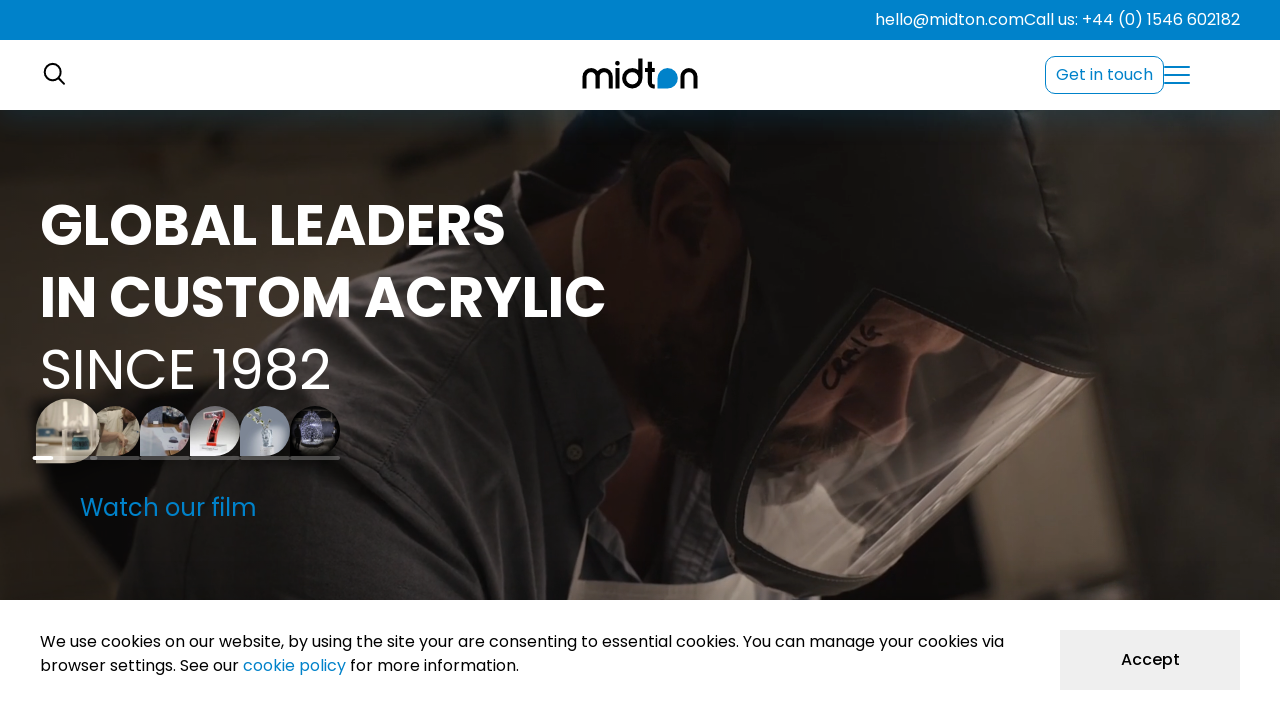

--- FILE ---
content_type: text/html; charset=UTF-8
request_url: https://midton.com/
body_size: 31238
content:
<!DOCTYPE html>
<html lang="en">
    <head>
        <meta charset="utf-8">
<meta http-equiv="X-UA-Compatible" content="IE=edge">
<meta name="viewport" content="width=device-width, initial-scale=1">
<link rel="SHORTCUT ICON" href="https://midton.com/wp-content/themes/midton/images/favicon.png" />
<style>
    *{border:0;box-sizing:border-box;line-height:1;margin:0;padding:0;text-decoration:none}:focus{box-shadow:0 0 10px 2px rgba(0,0,0,.3);outline:thin solid #0082ca}:focus:not(:focus-visible){box-shadow:none;outline:0}@media (max-width:500px){*{--sass-mixin:"mobileBreak2";overflow-wrap:break-word}}html{margin-top:0!important;scroll-behavior:smooth;scrollbar-gutter:stable}@media (max-width:768px){html{--sass-mixin:"mobileBreak";margin-top:0!important}}body{-webkit-font-smoothing:antialiased;-moz-osx-font-smoothing:grayscale;background-color:#0082ca;color:#000;font-family:Poppins,sans-serif;font-size:22px;font-weight:400;position:relative}body:before{background:#fff;bottom:0;content:"";left:50%;max-width:1440px;pointer-events:none;position:absolute;top:40px;transform:translateX(-50%);width:100%;z-index:0}body>*{position:relative}article{overflow:hidden}button{cursor:pointer;font-family:Poppins,sans-serif}.has-text-align-center,.text-center{text-align:center}.text-right{text-align:right}.text-left{text-align:left}.sr-only{clip:rect(0,0,0,0);border:0;display:block;height:1px;margin:-1px;overflow:hidden;padding:0;position:absolute;width:1px}.clearfix:after{clear:both;content:"";display:block}.skip-to-content{background-color:#006094;color:#fff;display:block;left:-1000px;padding:20px;position:absolute;top:-1000px;z-index:100}.skip-to-content:focus{left:0;top:0}.wrapper,article>.blocks-gallery-grid:not(.has-nested-images),article>.wp-block-gallery:not(.has-nested-images),article>:not(.wrapper){margin-left:auto;margin-right:auto;max-width:1300px;padding:0 40px;width:100%}.wrapper.is-style-margin-top,.wrapper.is-style-margin-top-bottom,.wrapper.wrapper--margin-top,article>.blocks-gallery-grid:not(.has-nested-images).is-style-margin-top,article>.blocks-gallery-grid:not(.has-nested-images).is-style-margin-top-bottom,article>.blocks-gallery-grid:not(.has-nested-images).wrapper--margin-top,article>.wp-block-gallery:not(.has-nested-images).is-style-margin-top,article>.wp-block-gallery:not(.has-nested-images).is-style-margin-top-bottom,article>.wp-block-gallery:not(.has-nested-images).wrapper--margin-top,article>:not(.wrapper).is-style-margin-top,article>:not(.wrapper).is-style-margin-top-bottom,article>:not(.wrapper).wrapper--margin-top{margin-top:100px}@media (max-width:1024px){.wrapper.is-style-margin-top,.wrapper.is-style-margin-top-bottom,.wrapper.wrapper--margin-top,article>.blocks-gallery-grid:not(.has-nested-images).is-style-margin-top,article>.blocks-gallery-grid:not(.has-nested-images).is-style-margin-top-bottom,article>.blocks-gallery-grid:not(.has-nested-images).wrapper--margin-top,article>.wp-block-gallery:not(.has-nested-images).is-style-margin-top,article>.wp-block-gallery:not(.has-nested-images).is-style-margin-top-bottom,article>.wp-block-gallery:not(.has-nested-images).wrapper--margin-top,article>:not(.wrapper).is-style-margin-top,article>:not(.wrapper).is-style-margin-top-bottom,article>:not(.wrapper).wrapper--margin-top{--sass-mixin:"medDesktopBreak";margin-top:100px}}@media (max-width:768px){.wrapper.is-style-margin-top,.wrapper.is-style-margin-top-bottom,.wrapper.wrapper--margin-top,article>.blocks-gallery-grid:not(.has-nested-images).is-style-margin-top,article>.blocks-gallery-grid:not(.has-nested-images).is-style-margin-top-bottom,article>.blocks-gallery-grid:not(.has-nested-images).wrapper--margin-top,article>.wp-block-gallery:not(.has-nested-images).is-style-margin-top,article>.wp-block-gallery:not(.has-nested-images).is-style-margin-top-bottom,article>.wp-block-gallery:not(.has-nested-images).wrapper--margin-top,article>:not(.wrapper).is-style-margin-top,article>:not(.wrapper).is-style-margin-top-bottom,article>:not(.wrapper).wrapper--margin-top{--sass-mixin:"mobileBreak";margin-top:60px}}.wrapper.is-style-margin-bottom,.wrapper.is-style-margin-top-bottom,.wrapper.wrapper--margin-bottom,article>.blocks-gallery-grid:not(.has-nested-images).is-style-margin-bottom,article>.blocks-gallery-grid:not(.has-nested-images).is-style-margin-top-bottom,article>.blocks-gallery-grid:not(.has-nested-images).wrapper--margin-bottom,article>.wp-block-gallery:not(.has-nested-images).is-style-margin-bottom,article>.wp-block-gallery:not(.has-nested-images).is-style-margin-top-bottom,article>.wp-block-gallery:not(.has-nested-images).wrapper--margin-bottom,article>:not(.wrapper).is-style-margin-bottom,article>:not(.wrapper).is-style-margin-top-bottom,article>:not(.wrapper).wrapper--margin-bottom{margin-bottom:100px}@media (max-width:1024px){.wrapper.is-style-margin-bottom,.wrapper.is-style-margin-top-bottom,.wrapper.wrapper--margin-bottom,article>.blocks-gallery-grid:not(.has-nested-images).is-style-margin-bottom,article>.blocks-gallery-grid:not(.has-nested-images).is-style-margin-top-bottom,article>.blocks-gallery-grid:not(.has-nested-images).wrapper--margin-bottom,article>.wp-block-gallery:not(.has-nested-images).is-style-margin-bottom,article>.wp-block-gallery:not(.has-nested-images).is-style-margin-top-bottom,article>.wp-block-gallery:not(.has-nested-images).wrapper--margin-bottom,article>:not(.wrapper).is-style-margin-bottom,article>:not(.wrapper).is-style-margin-top-bottom,article>:not(.wrapper).wrapper--margin-bottom{--sass-mixin:"medDesktopBreak";margin-bottom:100px}}@media (max-width:768px){.wrapper.is-style-margin-bottom,.wrapper.is-style-margin-top-bottom,.wrapper.wrapper--margin-bottom,article>.blocks-gallery-grid:not(.has-nested-images).is-style-margin-bottom,article>.blocks-gallery-grid:not(.has-nested-images).is-style-margin-top-bottom,article>.blocks-gallery-grid:not(.has-nested-images).wrapper--margin-bottom,article>.wp-block-gallery:not(.has-nested-images).is-style-margin-bottom,article>.wp-block-gallery:not(.has-nested-images).is-style-margin-top-bottom,article>.wp-block-gallery:not(.has-nested-images).wrapper--margin-bottom,article>:not(.wrapper).is-style-margin-bottom,article>:not(.wrapper).is-style-margin-top-bottom,article>:not(.wrapper).wrapper--margin-bottom{--sass-mixin:"mobileBreak";margin-bottom:60px}}.wrapper.is-style-margin-bottom+:is(.wrapper--margin-top,.is-style-margin-top,.is-style-margin-top-bottom),.wrapper.is-style-margin-top-bottom+:is(.wrapper--margin-top,.is-style-margin-top,.is-style-margin-top-bottom),.wrapper.wrapper--margin-bottom+:is(.wrapper--margin-top,.is-style-margin-top,.is-style-margin-top-bottom),article>.blocks-gallery-grid:not(.has-nested-images).is-style-margin-bottom+:is(.wrapper--margin-top,.is-style-margin-top,.is-style-margin-top-bottom),article>.blocks-gallery-grid:not(.has-nested-images).is-style-margin-top-bottom+:is(.wrapper--margin-top,.is-style-margin-top,.is-style-margin-top-bottom),article>.blocks-gallery-grid:not(.has-nested-images).wrapper--margin-bottom+:is(.wrapper--margin-top,.is-style-margin-top,.is-style-margin-top-bottom),article>.wp-block-gallery:not(.has-nested-images).is-style-margin-bottom+:is(.wrapper--margin-top,.is-style-margin-top,.is-style-margin-top-bottom),article>.wp-block-gallery:not(.has-nested-images).is-style-margin-top-bottom+:is(.wrapper--margin-top,.is-style-margin-top,.is-style-margin-top-bottom),article>.wp-block-gallery:not(.has-nested-images).wrapper--margin-bottom+:is(.wrapper--margin-top,.is-style-margin-top,.is-style-margin-top-bottom),article>:not(.wrapper).is-style-margin-bottom+:is(.wrapper--margin-top,.is-style-margin-top,.is-style-margin-top-bottom),article>:not(.wrapper).is-style-margin-top-bottom+:is(.wrapper--margin-top,.is-style-margin-top,.is-style-margin-top-bottom),article>:not(.wrapper).wrapper--margin-bottom+:is(.wrapper--margin-top,.is-style-margin-top,.is-style-margin-top-bottom){margin-top:0}@media (max-width:500px){.wrapper,article>.blocks-gallery-grid:not(.has-nested-images),article>.wp-block-gallery:not(.has-nested-images),article>:not(.wrapper){--sass-mixin:"mobileBreak2";padding:0 30px}}.breadcrumbs__wrapper+:is(.wrapper--margin-top,.is-style-margin-top,.is-style-margin-top-bottom){margin-top:50px}@media (max-width:1024px){.breadcrumbs__wrapper+:is(.wrapper--margin-top,.is-style-margin-top,.is-style-margin-top-bottom){--sass-mixin:"medDesktopBreak";margin-top:50px}}@media (max-width:768px){.breadcrumbs__wrapper+:is(.wrapper--margin-top,.is-style-margin-top,.is-style-margin-top-bottom){--sass-mixin:"mobileBreak";margin-top:10px}}article#main-content{display:flex;flex-flow:column nowrap;gap:0}article#main-content>*{order:10}article#main-content>.breadcrumbs__wrapper{order:5}article#main-content>.breadcrumbs__wrapper:first-child+:is(.strutheroslider,.strutheroheader,.strutvideoslider){order:1}article#main-content>.breadcrumbs__wrapper:first-child+:is(.strutheroslider,.strutheroheader,.strutvideoslider).wrapper--margin-bottom{margin-bottom:0}.wp-block-button,.wp-block-buttons{gap:1.5em;margin-bottom:40px;margin-top:0}.wp-block-buttons.wp-block-buttons-is-layout-flex{display:flex;flex-wrap:wrap}.wp-block-buttons.is-content-justification-center{justify-content:center}.wp-block-buttons.is-content-justification-right{justify-content:flex-end}.button,:is(.wp-block-buttons .wp-block-button,.wp-block-button) .wp-block-button__link,:is(button,[type=submit]),html body div.wpforms-container-full .wpforms-form button{align-items:center;background:#0082ca;border-radius:35px 35px 35px 0;color:#fff;display:flex;font-size:18px;gap:20px;justify-content:center;line-height:27px;min-height:60px;padding:6px 30px;position:relative;transition:background-color .2s ease,color .2s ease,opacity .2s ease,border-color .2s ease;user-select:none;width:fit-content}@media (max-width:768px){.button,:is(.wp-block-buttons .wp-block-button,.wp-block-button) .wp-block-button__link,:is(button,[type=submit]),html body div.wpforms-container-full .wpforms-form button{--sass-mixin:"mobileBreak";font-size:16px;line-height:19px}}@media (max-width:500px){.button,:is(.wp-block-buttons .wp-block-button,.wp-block-button) .wp-block-button__link,:is(button,[type=submit]),html body div.wpforms-container-full .wpforms-form button{--sass-mixin:"mobileBreak2";font-size:14px;line-height:21px}}.button:after,:is(.wp-block-buttons .wp-block-button,.wp-block-button) .wp-block-button__link:after,:is(button,[type=submit]):after,html body div.wpforms-container-full .wpforms-form button:after{background:url("data:image/svg+xml;charset=utf-8,%3Csvg xmlns='http://www.w3.org/2000/svg' width='31.41' height='15.56'%3E%3Cg fill='none' stroke='%23fff' stroke-width='2'%3E%3Cpath d='M22.93.7 30 7.78l-7.07 7.07M0 7.7h30'/%3E%3C/g%3E%3C/svg%3E") no-repeat 50%;content:"";display:block;height:15px;transition:transform .3s ease,filter .3s ease;width:30px}.button:focus,.button:hover,:is(.wp-block-buttons .wp-block-button,.wp-block-button) .wp-block-button__link:focus,:is(.wp-block-buttons .wp-block-button,.wp-block-button) .wp-block-button__link:hover,:is(button,[type=submit]):focus,:is(button,[type=submit]):hover,html body div.wpforms-container-full .wpforms-form button:focus,html body div.wpforms-container-full .wpforms-form button:hover{background:#006094;color:#fff}.button:focus:after,.button:hover:after,:is(.wp-block-buttons .wp-block-button,.wp-block-button) .wp-block-button__link:focus:after,:is(.wp-block-buttons .wp-block-button,.wp-block-button) .wp-block-button__link:hover:after,:is(button,[type=submit]):focus:after,:is(button,[type=submit]):hover:after,html body div.wpforms-container-full .wpforms-form button:focus:after,html body div.wpforms-container-full .wpforms-form button:hover:after{transform:translateX(3px)}html body div.wpforms-container-full .wpforms-form button,html body div.wpforms-container-full .wpforms-form button[type=submit],html body div.wpforms-container-full .wpforms-form button[type]{background-color:#0082ca;border:none;color:#fff;display:flex}html body div.wpforms-container-full .wpforms-form button:focus,html body div.wpforms-container-full .wpforms-form button:hover,html body div.wpforms-container-full .wpforms-form button[type=submit]:focus,html body div.wpforms-container-full .wpforms-form button[type=submit]:hover,html body div.wpforms-container-full .wpforms-form button[type]:focus,html body div.wpforms-container-full .wpforms-form button[type]:hover{background:#006094;border:none;color:#fff}html body div.wpforms-container-full .wpforms-form button:focus:after,html body div.wpforms-container-full .wpforms-form button:hover:after,html body div.wpforms-container-full .wpforms-form button[type=submit]:focus:after,html body div.wpforms-container-full .wpforms-form button[type=submit]:hover:after,html body div.wpforms-container-full .wpforms-form button[type]:focus:after,html body div.wpforms-container-full .wpforms-form button[type]:hover:after{transform:translateX(3px)}.button.button--style--outline,.wp-block-button.is-style-outline .wp-block-button__link{background-color:#fff;border:1px solid #0082ca;color:#0082ca}.button.button--style--outline:after,.wp-block-button.is-style-outline .wp-block-button__link:after{background:url("data:image/svg+xml;charset=utf-8,%3Csvg xmlns='http://www.w3.org/2000/svg' width='31.41' height='15.56'%3E%3Cg fill='none' stroke='%23fff' stroke-width='2'%3E%3Cpath d='M22.93.7 30 7.78l-7.07 7.07M0 7.7h30'/%3E%3C/g%3E%3C/svg%3E") no-repeat 50%}.button.button--style--outline:focus,.button.button--style--outline:hover,.wp-block-button.is-style-outline .wp-block-button__link:focus,.wp-block-button.is-style-outline .wp-block-button__link:hover{background:#0082ca;color:#fff}.button.button--style--outline:focus:after,.button.button--style--outline:hover:after,.wp-block-button.is-style-outline .wp-block-button__link:focus:after,.wp-block-button.is-style-outline .wp-block-button__link:hover:after{filter:brightness(200%)}.button.button--style--hero,.strutcta .wp-block-buttons .wp-block-button .wp-block-button__link,.wp-block-button.is-style-hero .wp-block-button__link{font-size:24px;line-height:35px;min-height:70px;padding:8px 40px}@media (max-width:768px){.button.button--style--hero,.strutcta .wp-block-buttons .wp-block-button .wp-block-button__link,.wp-block-button.is-style-hero .wp-block-button__link{--sass-mixin:"mobileBreak";font-size:16px;line-height:19px;min-height:60px;padding:6px 30px}}@media (max-width:500px){.button.button--style--hero,.strutcta .wp-block-buttons .wp-block-button .wp-block-button__link,.wp-block-button.is-style-hero .wp-block-button__link{--sass-mixin:"mobileBreak2";font-size:14px;line-height:21px}}hr.wp-block-separator{border-bottom:none;border-top:none;height:1px;margin:30px auto 50px;max-width:800px!important;position:relative}@media (max-width:768px){hr.wp-block-separator{--sass-mixin:"mobileBreak";margin:60px auto}}hr.wp-block-separator:after{background:#ccc;content:"";height:1px;left:50%;position:absolute;top:50%;transform:translate(-50%,-1px);width:100%}body .scpop,body .scpop :not(.scpop__toolbar a){box-sizing:unset}body .scpop .scpop__item{padding:20px 80px;width:calc(100vw - 160px)}.main-content .addresses{display:flex}@media (max-width:980px){.main-content .addresses{--sass-mixin:"midMobileBreak";flex-direction:column}}.main-content .addresses.wrapper--margin-top{margin-top:20px}.main-content .addresses.wrapper--margin-bottom{margin-bottom:20px}.main-content .addresses address{display:block;flex-basis:50%;font-style:normal;line-height:1.5}@media (max-width:980px){.main-content .addresses address+address{--sass-mixin:"midMobileBreak";margin-top:20px}}.main-content .addresses address strong{display:block;font-weight:700;margin-bottom:11px}.aligncenter{text-align:center}.header{overflow-x:clip;position:sticky;top:-40px;z-index:999}@media (max-width:768px){.header{--sass-mixin:"mobileBreak";box-shadow:0 10px 25px 0 rgba(0,130,202,.15);top:0}}.header .header__top__bar{background:#0082ca}.header .header__top__bar .wrapper{align-items:center;display:flex;flex-flow:row nowrap;font-size:16px;gap:25px;height:40px;justify-content:flex-end;max-width:1440px;text-align:right}.header .header__top__bar .wrapper a{color:#fff;position:relative}.header .header__top__bar .wrapper a:hover{color:#fff;text-decoration:underline}@media (max-width:768px){.header .header__top__bar{--sass-mixin:"mobileBreak";display:none}}.header .header__layout{align-items:center;display:flex;flex-wrap:nowrap;gap:20px;height:70px;justify-content:space-between;max-width:1440px}.header .header__layout:before{background:#fff;bottom:0;box-shadow:0 10px 25px 0 rgba(0,130,202,.15);content:"";height:100%;left:50%;max-width:1440px;position:absolute;transform:translateX(-50%);width:100%;z-index:-1}@media (max-width:768px){.header .header__layout:before{--sass-mixin:"mobileBreak";box-shadow:none}}.header .header__layout .header__logo .logo{display:block}.header .header__layout .header__nav-wrapper{align-items:center;display:flex;flex-basis:195px;flex-wrap:nowrap;gap:40px}@media (max-width:768px){.header .header__layout .header__nav-wrapper{--sass-mixin:"mobileBreak";flex-basis:auto}}.header .header__layout .header__nav-wrapper .header__button--contact{border:1px solid #0082ca;border-radius:10px;color:#0082ca;display:inline-block;font-size:16px;padding:10px}@media (max-width:768px){.header .header__layout .header__nav-wrapper .header__button--contact{--sass-mixin:"mobileBreak";display:none}}.header .header__layout .header__search{flex-basis:195px}@media (max-width:768px){.header .header__layout .header__search{--sass-mixin:"mobileBreak";flex-basis:auto}}.header .header__layout .header__search a{display:block;position:relative}.header .header__layout .header__search a svg{display:block}.header .header__layout .header__search a svg>*{transition:stroke .2s ease,fill .2s ease}.header .header__layout .header__search a:hover svg>*{fill:#0082ca}.header .header__layout .header__search a:after{content:"";display:block;height:70px;left:50%;position:absolute;top:50%;transform:translate(-50%,-50%);width:70px}.header .header__layout .header__search .header__search__overlay{background:rgba(0,130,202,.9);bottom:0;height:100vh;left:0;opacity:0;position:fixed;right:0;top:0;transition:opacity .4s ease,visibility .4s ease;visibility:hidden;width:100vw;z-index:9001}.header .header__layout .header__search .header__search__overlay a.header__search__close{background:url(https://midton.com/wp-content/themes/midton/svgs/btn-close.svg) no-repeat 50% transparent;background-size:26px auto;border:1px solid #fff;border-radius:25px;display:block;height:50px;position:absolute;right:20px;top:20px;width:50px;z-index:999}.header .header__layout .header__search .header__search__overlay .header__search__form{height:380px;left:50%;max-width:calc(100vw - 80px);padding:80px 40px 40px;position:fixed;top:50%;transform:translate(-50%,-50%);width:600px;z-index:9999}@media (max-width:500px){.header .header__layout .header__search .header__search__overlay .header__search__form{--sass-mixin:"mobileBreak2";max-width:100%;padding:40px 20px}}.header .header__layout .header__search .header__search__overlay .header__search__form h2{color:#fff;font-size:55px;font-weight:700;text-align:center;text-transform:uppercase}@media (max-width:500px){.header .header__layout .header__search .header__search__overlay .header__search__form h2{--sass-mixin:"mobileBreak2";font-size:35px}}.header .header__layout .header__search .header__search__overlay .header__search__form form{margin:0;padding:0;position:relative;width:100%}.header .header__layout .header__search .header__search__overlay .header__search__form form input{background:#fff;border-radius:35px;color:#0082ca;font-size:24px;height:70px;width:100%}@media (max-width:500px){.header .header__layout .header__search .header__search__overlay .header__search__form form input{--sass-mixin:"mobileBreak2";font-size:20px}}.header .header__layout .header__search .header__search__overlay .header__search__form form input[type=submit]{background:url(https://midton.com/wp-content/themes/midton/svgs/icon-magnifying-glass-blue.svg) no-repeat 50%;background-size:32px auto;border-radius:35px;cursor:pointer;height:70px;position:absolute;right:0;top:0;transition:transform .3s ease;width:70px;z-index:10}.header .header__layout .header__search .header__search__overlay .header__search__form form input[type=submit]:hover{transform:scale(1.1)}@media (max-width:500px){.header .header__layout .header__search .header__search__overlay .header__search__form form input[type=submit]{--sass-mixin:"mobileBreak2";width:60px}}.header .header__layout .header__search .header__search__overlay .header__search__form form input[type=search]{padding:10px 70px 10px 40px}@media (max-width:500px){.header .header__layout .header__search .header__search__overlay .header__search__form form input[type=search]{--sass-mixin:"mobileBreak2";padding:10px 50px 10px 40px}}.header .header__layout .header__search.open .header__search__overlay{opacity:1;visibility:visible}.header .header__layout .header__nav__button{position:relative}.header .header__layout .header__nav__button a.header__menu__button{display:block;height:18px;position:relative;width:26px;z-index:999}.header .header__layout .header__nav__button a.header__menu__button:after{content:"";display:block;height:70px;left:50%;position:absolute;top:50%;transform:translate(-50%,-50%);width:70px}.header .header__layout .header__nav__button a.header__menu__button span{background:#0082ca;border-radius:10px;height:2px;left:0;position:absolute;top:0;transform-origin:top left;transition:transform .2s ease,opacity .2s ease,width .2s ease,background-color .2s ease;width:26px}.header .header__layout .header__nav__button a.header__menu__button span:nth-child(2){top:calc(50% - 1px)}.header .header__layout .header__nav__button a.header__menu__button span:nth-child(3){top:calc(100% - 2px);transform-origin:bottom left}.header .header__layout .header__nav__button a.header__menu__button.open span:first-child{transform:translate(5px,-1px) rotate(45deg)}.header .header__layout .header__nav__button a.header__menu__button.open span:nth-child(2){opacity:0;width:0}.header .header__layout .header__nav__button a.header__menu__button.open span:nth-child(3){transform:translate(5px,1px) rotate(-45deg)}.header__menu__overlay{height:0;pointer-events:none;position:sticky;top:70px;z-index:9999}.header__menu__overlay .header__menu{background-color:#0082ca;height:calc(100vh - 70px);margin:0 auto;opacity:0;overflow:auto;padding:60px 20px 60px 50px;pointer-events:none;transition:opacity .2s ease,visibility .2s ease,transform .2s ease;visibility:hidden;width:100%;z-index:99}@media (max-width:500px){.header__menu__overlay .header__menu{--sass-mixin:"mobileBreak2";padding:60px 20px 10px}}.header__menu__overlay .header__menu nav.main__nav{display:flex;justify-content:center;margin:0 auto;max-width:1440px}.header__menu__overlay .header__menu nav.main__nav>ul{display:grid;font-size:16px;gap:30px;grid-template-columns:1fr 1fr 1fr 1fr;grid-template-rows:auto;list-style:none}.header__menu__overlay .header__menu nav.main__nav>ul:before{background:linear-gradient(180deg,#0082ca,#0082ca 20px,transparent);content:"";height:40px;left:0;left:50%;max-width:1440px;pointer-events:none;position:absolute;top:0;transform:translateX(-50%);width:100%;z-index:20}@media (max-width:768px){.header__menu__overlay .header__menu nav.main__nav>ul{--sass-mixin:"mobileBreak";grid-template-columns:1fr;row-gap:20px}}.header__menu__overlay .header__menu nav.main__nav>ul>li.nav-item-btn--outline{display:none;margin-top:20px}@media (max-width:768px){.header__menu__overlay .header__menu nav.main__nav>ul>li.nav-item-btn--outline{--sass-mixin:"mobileBreak";display:block}}.header__menu__overlay .header__menu nav.main__nav>ul>li.nav-item-btn--outline a{border:1px solid #fff;border-radius:10px;color:#fff;display:inline-block;font-size:16px;font-weight:400;padding:10px;top:250px}.header__menu__overlay .header__menu nav.main__nav>ul>li a{color:#fff}.header__menu__overlay .header__menu nav.main__nav>ul>li>a{display:block;font-size:22px;font-weight:700;line-height:1.2;margin-bottom:15px;max-width:320px}@media (max-width:768px){.header__menu__overlay .header__menu nav.main__nav>ul>li>a{--sass-mixin:"mobileBreak";font-size:19px;margin-bottom:0}}.header__menu__overlay .header__menu nav.main__nav>ul>li ul.sub-menu{display:flex;flex-flow:column nowrap;gap:10px;list-style:none}.header__menu__overlay .header__menu nav.main__nav>ul>li ul.sub-menu li{line-height:1.2;min-height:1.2em}.header__menu__overlay .header__menu nav.main__nav>ul>li.menu-item-has-children>a{cursor:default}@media (max-width:768px){.header__menu__overlay .header__menu nav.main__nav>ul{--sass-mixin:"mobileBreak"}.header__menu__overlay .header__menu nav.main__nav>ul>li.menu-item-has-children>a{cursor:pointer;margin:0}.header__menu__overlay .header__menu nav.main__nav>ul>li.menu-item-has-children>a:after{background:url(https://midton.com/wp-content/themes/midton/svgs/down-arrow.svg) no-repeat 50%;content:"";display:inline-block;filter:invert(1);flex-shrink:0;height:14px;margin-left:10px;transition:transform .2s ease,filter .2s ease;width:10px}.header__menu__overlay .header__menu nav.main__nav>ul>li.menu-item-has-children ul.sub-menu{height:auto;max-height:0;opacity:0;transition:opacity .3s ease-in-out,visibility .3s ease-in-out,max-height .3s ease-in-out,min-height .3s ease-in-out;visibility:hidden}.header__menu__overlay .header__menu nav.main__nav>ul>li.menu-item-has-children ul.sub-menu>li:first-child{padding-top:20px}.header__menu__overlay .header__menu nav.main__nav>ul>li.menu-item-has-children ul.sub-menu>li:last-child{padding-bottom:20px}.header__menu__overlay .header__menu nav.main__nav>ul>li.menu-item-has-children.submenu__open>.sub-menu{max-height:999px;opacity:1;transform:translateZ(0);visibility:visible}.header__menu__overlay .header__menu nav.main__nav>ul>li.menu-item-has-children.submenu__open>a:after{transform:rotate(180deg)}}.header__menu__overlay.open{pointer-events:all}.header__menu__overlay.open .header__menu{opacity:1;pointer-events:all;visibility:visible}body.search__open{overflow:hidden}body.nav_menu_opened{height:100%;overflow:hidden}h1,h2,h3,h4,h5,h6{color:#000;font-family:Poppins,sans-serif;font-weight:500;line-height:1.3;margin-bottom:25px}@media (max-width:768px){h1,h2,h3,h4,h5,h6{--sass-mixin:"mobileBreak";margin-bottom:16px}}b,strong{font-weight:700}h1{font-size:52px}@media (max-width:768px){h1{--sass-mixin:"mobileBreak";font-size:34px}}h2{font-size:46px}@media (max-width:768px){h2{--sass-mixin:"mobileBreak";font-size:28px}}h3{font-size:42px}@media (max-width:768px){h3{--sass-mixin:"mobileBreak";font-size:24px}}h4,h5,h6{font-size:36px}@media (max-width:768px){h4,h5,h6{--sass-mixin:"mobileBreak";font-size:20px}}p{color:#000;font-size:22px;line-height:1.5;margin-bottom:30px}@media (max-width:768px){p{--sass-mixin:"mobileBreak";font-size:18px;margin-bottom:20px}}p.wp-block-paragraph--leadin{font-size:30px;font-weight:600}@media (max-width:768px){p.wp-block-paragraph--leadin{--sass-mixin:"mobileBreak";font-size:24px}}a{color:#0082ca;transition:background-color .2s ease,color .2s ease,opacity .2s ease}a:focus,a:hover{color:#006094}main figcaption{color:#7d7d7d;margin-bottom:30px;margin-top:20px}main figcaption,main ol{font-size:22px;line-height:1.5}main ol{counter-reset:strut-counter;list-style:none;margin-bottom:40px}main ol li{counter-increment:strut-counter;display:block;line-height:inherit;margin-bottom:20px;margin-left:20px;position:relative}main ol li:before{color:#006094;content:counter(strut-counter) ". ";display:inline-block;padding-right:10px}@media (max-width:768px){main ol{--sass-mixin:"mobileBreak";font-size:18px;margin-bottom:30px}}main ul:not(.blocks-gallery-grid):not([class^=wpforms]){font-size:22px;line-height:1.5;list-style:none;margin-bottom:40px}@media (max-width:768px){main ul:not(.blocks-gallery-grid):not([class^=wpforms]){--sass-mixin:"mobileBreak";font-size:18px;margin-bottom:30px}}main ul:not(.blocks-gallery-grid):not([class^=wpforms]) li{line-height:inherit;margin-bottom:20px;margin-left:20px;padding-left:20px;position:relative}main ul:not(.blocks-gallery-grid):not([class^=wpforms]) li:before{background:#0082ca;border-radius:5px 5px 5px 0;content:"";display:block;height:10px;left:0;position:absolute;top:calc(.75em - 5px);width:10px}main img{height:auto;max-width:100%}main .wp-block-image.is-style-full-width{aspect-ratio:16/9;margin-bottom:60px;max-width:1440px!important;padding:0;width:100%}main .wp-block-image.is-style-full-width img{display:block;height:100%;object-fit:cover;object-position:center center;width:100%}main .wp-block-image img.mobile{display:none!important}@media (max-width:768px){main .wp-block-image img.mobile{--sass-mixin:"mobileBreak";display:block!important}}main .wp-block-image img.desktop{display:block!important}@media (max-width:768px){main .wp-block-image img.desktop{--sass-mixin:"mobileBreak";display:none!important}}main .wp-block-gallery:is(.has-nested-images,:not(.has-nested-images)){display:grid;gap:20px;grid-template-columns:1fr 1fr .5fr;grid-template-rows:.5fr .5fr .5fr;margin-bottom:100px;margin-top:100px}@media (max-width:500px){main .wp-block-gallery:is(.has-nested-images,:not(.has-nested-images)){--sass-mixin:"mobileBreak2";gap:5px;margin-bottom:60px;margin-top:60px}}main .wp-block-gallery:is(.has-nested-images,:not(.has-nested-images)) .blocks-gallery-caption{color:#7d7d7d;font-size:22px;font-style:normal;grid-column:1/4;padding:20px 0}@media (max-width:500px){main .wp-block-gallery:is(.has-nested-images,:not(.has-nested-images)) .blocks-gallery-caption{--sass-mixin:"mobileBreak2";font-size:16px}}main .wp-block-gallery:is(.has-nested-images,:not(.has-nested-images)) picture,main .wp-block-gallery:is(.has-nested-images,:not(.has-nested-images)) picture.image-block{display:contents}main .wp-block-gallery:is(.has-nested-images,:not(.has-nested-images))>:is(figure,picture,a).wp-block-image{background-color:#eee;border-radius:30px 30px 30px 0;display:block;margin:0;overflow:hidden;width:auto!important}@media (max-width:500px){main .wp-block-gallery:is(.has-nested-images,:not(.has-nested-images))>:is(figure,picture,a).wp-block-image{--sass-mixin:"mobileBreak2";border-radius:15px 15px 15px 0}}main .wp-block-gallery:is(.has-nested-images,:not(.has-nested-images))>:is(figure,picture,a).wp-block-image figcaption{padding:20px;pointer-events:none}main .wp-block-gallery:is(.has-nested-images,:not(.has-nested-images))>:is(figure,picture,a).wp-block-image:first-of-type{grid-row:1/3}main .wp-block-gallery:is(.has-nested-images,:not(.has-nested-images))>:is(figure,picture,a).wp-block-image:nth-of-type(2){grid-column:2;grid-row:1}main .wp-block-gallery:is(.has-nested-images,:not(.has-nested-images))>:is(figure,picture,a).wp-block-image:nth-of-type(3){grid-column:3;grid-row:1/3}main .wp-block-gallery:is(.has-nested-images,:not(.has-nested-images))>:is(figure,picture,a).wp-block-image:nth-of-type(4){grid-column:1;grid-row:3}main .wp-block-gallery:is(.has-nested-images,:not(.has-nested-images))>:is(figure,picture,a).wp-block-image:nth-of-type(5){grid-column:2;grid-row:2/4}main .wp-block-gallery:is(.has-nested-images,:not(.has-nested-images))>:is(figure,picture,a).wp-block-image:nth-of-type(6){grid-column:3;grid-row:3}main .wp-block-gallery:is(.has-nested-images,:not(.has-nested-images))>:is(figure,picture,a).wp-block-image:nth-of-type(7){align-items:flex-end;background:rgba(0,0,0,.5);display:flex;grid-column:3;grid-row:3;justify-content:center;padding:10px;pointer-events:none}main .wp-block-gallery:is(.has-nested-images,:not(.has-nested-images))>:is(figure,picture,a).wp-block-image:nth-of-type(7) img{display:none}main .wp-block-gallery:is(.has-nested-images,:not(.has-nested-images))>:is(figure,picture,a).wp-block-image:nth-of-type(7):after{color:#fff;content:"See all " attr(data-gallery-count) " photos";font-size:20px;text-align:center;width:100%}@media (max-width:1130px){main .wp-block-gallery:is(.has-nested-images,:not(.has-nested-images))>:is(figure,picture,a).wp-block-image:nth-of-type(7):after{--sass-mixin:"tabletBreak";content:attr(data-gallery-more-count) " more"}}@media (max-width:768px){main .wp-block-gallery:is(.has-nested-images,:not(.has-nested-images))>:is(figure,picture,a).wp-block-image:nth-of-type(7):after{--sass-mixin:"mobileBreak";font-size:16px}}@media (max-width:500px){main .wp-block-gallery:is(.has-nested-images,:not(.has-nested-images))>:is(figure,picture,a).wp-block-image:nth-of-type(7):after{--sass-mixin:"mobileBreak2";font-size:13px}}main .wp-block-gallery:is(.has-nested-images,:not(.has-nested-images))>:is(figure,picture,a).wp-block-image:nth-of-type(n+8){display:none}main .wp-block-gallery:is(.has-nested-images,:not(.has-nested-images))>:is(figure,picture,a).wp-block-image img{aspect-ratio:1/1;height:100%;object-fit:cover;object-position:center center;width:100%}main .wp-block-gallery:is(.has-nested-images,:not(.has-nested-images)).is-style-photo-inspiration{grid-template-columns:1fr .5fr .5fr .5fr;grid-template-rows:.5fr .5fr .5fr .5fr}main .wp-block-gallery:is(.has-nested-images,:not(.has-nested-images)).is-style-photo-inspiration:before{align-self:end;aspect-ratio:1/1;background:url("data:image/svg+xml;charset=utf-8,%3Csvg xmlns='http://www.w3.org/2000/svg' width='228' height='228'%3E%3Cpath fill='%230082ca' d='M114 0A114.1 114.1 0 0 0 0 114v114h114a114 114 0 1 0 0-228'/%3E%3Cpath fill='%23fff' d='M62.7 167.8a15.9 15.9 0 0 0-12.2 5.7 15.9 15.9 0 0 0-28 10.2v21.7H30v-21.7a8.4 8.4 0 1 1 16.8 0v21.7h7.5v-21.7a8.4 8.4 0 1 1 16.8 0v21.7h7.5v-21.7a16 16 0 0 0-15.9-16'/%3E%3C/svg%3E") no-repeat 0 100%/contain;content:"";display:block;grid-column:2;grid-row:1;height:100%}main .wp-block-gallery:is(.has-nested-images,:not(.has-nested-images)).is-style-photo-inspiration .blocks-gallery-caption{grid-column:1/5}main .wp-block-gallery:is(.has-nested-images,:not(.has-nested-images)).is-style-photo-inspiration>:is(figure,picture,a).wp-block-image:nth-of-type(2){grid-column:2/4;grid-row:2}main .wp-block-gallery:is(.has-nested-images,:not(.has-nested-images)).is-style-photo-inspiration>:is(figure,picture,a).wp-block-image:nth-of-type(3){grid-column:4}main .wp-block-gallery:is(.has-nested-images,:not(.has-nested-images)).is-style-photo-inspiration>:is(figure,picture,a).wp-block-image:nth-of-type(5){grid-column:2/4;grid-row:3/5}main .wp-block-gallery:is(.has-nested-images,:not(.has-nested-images)).is-style-photo-inspiration>:is(figure,picture,a).wp-block-image:nth-of-type(6){grid-column:4}main .wp-block-gallery:is(.has-nested-images,:not(.has-nested-images)).is-style-photo-inspiration>:is(figure,picture,a).wp-block-image:nth-of-type(7),main .wp-block-gallery:is(.has-nested-images,:not(.has-nested-images)).is-style-photo-inspiration>:is(figure,picture,a).wp-block-image:nth-of-type(n+7){display:none}main .strutgallerywithtitle>:is(h1,h2,h3,h4,h5,h6){margin-bottom:40px}main .strutgallerywithtitle .wp-block-gallery:is(.has-nested-images,:not(.has-nested-images)){margin-bottom:0;margin-top:0}main .wp-block-table{margin-bottom:40px;overflow:visible}main .wp-block-table figcaption{font-size:14px;font-style:italic;line-height:1.5;padding-top:10px;text-align:center}main .wp-block-table table{font-size:22px}main .wp-block-table table tr th{background:#006094}main .wp-block-table table tr td,main .wp-block-table table tr th{border:2px solid #fff;font-size:22px;line-height:1.5;padding:25px 10px}main .wp-block-table table tr td{background:#fafafa}main .wp-block-table table tr:nth-child(2n) td,main .wp-block-table table tr:nth-child(2n) th{background:#ecf1f3}main blockquote.wp-block-quote{color:#0082ca;font-family:Poppins,sans-serif;font-size:45px;font-style:normal;font-weight:700;line-height:1.3;margin-bottom:100px;margin-top:100px;padding-left:80px;position:relative}@media (max-width:768px){main blockquote.wp-block-quote{--sass-mixin:"mobileBreak";font-size:22px;margin-bottom:60px;margin-top:60px}}main blockquote.wp-block-quote:before{border-left:6px solid #0082ca;content:"";display:block;height:100%;left:40px;position:absolute;width:0}main blockquote.wp-block-quote>p{color:inherit;font-size:inherit;font-style:inherit;font-weight:inherit;line-height:inherit;margin-bottom:0}main blockquote.wp-block-quote:not(.is-style-plain)>p:after,main blockquote.wp-block-quote:not(.is-style-plain)>p:before{content:'"';display:inline-block;font-style:italic;width:15px}main blockquote.wp-block-quote:not(.is-style-plain)>p:before{transform:translate(125%,45%) rotate(180deg);transform-origin:top left}main blockquote.wp-block-quote cite{color:inherit;display:block;font-family:Poppins,sans-serif;font-size:18px;font-style:normal;line-height:1.5;margin-top:30px}main .wp-block-embed figcaption{text-align:center}main :is(.embed-container,.wp-block-embed__wrapper){aspect-ratio:16/9;overflow:hidden;position:relative}main :is(.embed-container,.wp-block-embed__wrapper).is-style-margin-top{margin-top:100px}@media (max-width:768px){main :is(.embed-container,.wp-block-embed__wrapper).is-style-margin-top{--sass-mixin:"mobileBreak";margin-top:60px}}main :is(.embed-container,.wp-block-embed__wrapper).is-style-margin-bottom{margin-bottom:100px}@media (max-width:768px){main :is(.embed-container,.wp-block-embed__wrapper).is-style-margin-bottom{--sass-mixin:"mobileBreak";margin-bottom:60px}}main :is(.embed-container,.wp-block-embed__wrapper).is-style-margin-top-bottom{margin-bottom:100px;margin-top:100px}@media (max-width:768px){main :is(.embed-container,.wp-block-embed__wrapper).is-style-margin-top-bottom{--sass-mixin:"mobileBreak";margin-top:60px}}@media (max-width:768px){main :is(.embed-container,.wp-block-embed__wrapper).is-style-margin-top-bottom{--sass-mixin:"mobileBreak";margin-bottom:60px}}main :is(.embed-container,.wp-block-embed__wrapper) iframe{border:0;border-radius:30px 30px 30px 0;height:100%;width:100%}main .breadcrumbs__wrapper{padding-bottom:50px;padding-top:50px}@media (max-width:768px){main .breadcrumbs__wrapper{--sass-mixin:"mobileBreak";padding-bottom:30px;padding-top:30px}}main .breadcrumbs__wrapper p.breadcrumbs{display:flex;flex-flow:row wrap;font-size:18px;font-weight:500;gap:5px;line-height:1.5;margin:0}@media (max-width:768px){main .breadcrumbs__wrapper p.breadcrumbs{--sass-mixin:"mobileBreak";font-size:12px}}main .breadcrumbs__wrapper p.breadcrumbs .sep{color:#ccc;display:block}main .breadcrumbs__wrapper p.breadcrumbs .sep:after{content:"/"}main .breadcrumbs__wrapper p.breadcrumbs .current{display:block}main .wpforms-confirmation-container{background:#0082ca;border-radius:30px 30px 30px 0;padding:30px}main .wpforms-confirmation-container p{color:#fff;margin:0}main #main-content form{font-family:Poppins,sans-serif}main #main-content form ul.wpforms-field-required{list-style:none;margin:0 0 30px;padding:0}main #main-content form ul.wpforms-field-required li{display:flex;flex-flow:row nowrap;gap:10px}main #main-content form label{display:block;font-size:14px;line-height:1.5;margin-bottom:10px;width:100%}main #main-content form label.wpforms-error{color:#ae271d;margin-bottom:30px}main #main-content form label .wpforms-required-label{color:#ae271d}main #main-content form input{border:1px solid #0082ca;border-radius:5px;font-size:18px;margin-bottom:30px;padding:20px;width:100%}main #main-content form input[type=checkbox]{appearance:none;display:block;height:23px;margin:0;padding:0;transition:background-color .2s ease;width:23px}main #main-content form input[type=checkbox]:checked{background-color:#0082ca}main #main-content form input[type=checkbox]+label{width:auto}main #main-content form select{appearance:none;background:url(https://midton.com/wp-content/themes/midton/svgs/down-arrow.svg) no-repeat calc(100% - 10px);padding:20px 30px 20px 20px}main #main-content form select,main #main-content form textarea{border:1px solid #0082ca;border-radius:5px;font-size:18px;margin-bottom:30px;width:100%}main #main-content form textarea{font-family:Poppins,sans-serif;max-width:100%;min-height:300px;min-width:100%;padding:20px}body .scpop{background:rgba(0,130,202,.9)}body .scpop .scpop__toolbar a{border-radius:100%;overflow:hidden;text-indent:999px;transition:background-color .3s ease}body .scpop .scpop__toolbar a.scpop__toolbar_next,body .scpop .scpop__toolbar a.scpop__toolbar_prev{background:url(https://midton.com/wp-content/themes/midton/svgs/arrow.svg) no-repeat 50%;border:1px solid #fff;border-radius:25px;height:50px;top:calc(50vh - 25px);width:50px}body .scpop .scpop__toolbar a.scpop__toolbar_next.scpop__toolbar_prev,body .scpop .scpop__toolbar a.scpop__toolbar_prev.scpop__toolbar_prev{transform:rotate(-180deg)}body .scpop .scpop__toolbar a.scpop__toolbar_close{background:url(https://midton.com/wp-content/themes/midton/svgs/btn-close.svg) no-repeat 50% transparent;background-size:26px auto;border:1px solid #fff;border-radius:25px;height:50px;width:50px}body .scpop .scpop__item .scpop__item_caption{background:none;box-sizing:border-box;font-size:18px;line-height:1.5;max-width:1300px;overflow:visible;padding:30px;width:100%;z-index:10}body .scpop .scpop__item .scpop__item_caption:before{background:linear-gradient(0deg,#0082ca,transparent);bottom:0;box-sizing:border-box;content:"";height:100%;left:50%;position:absolute;transform:translateX(-50%);width:100vw;z-index:-1}@media (max-width:768px){body .scpop .scpop__item{--sass-mixin:"mobileBreak";padding:0;width:100vw}}nav.share{display:flex;flex-flow:row wrap;gap:10px}nav.share a{align-items:center;background-color:#fff;border:1px solid #0082ca;border-radius:100%;display:flex;height:50px;justify-content:center;transition:background-color .3s ease;width:50px}nav.share a svg *{transition:fill .3s ease,stroke .1s ease}nav.share a:hover{background-color:#0082ca}nav.share a:hover svg [fill]:not([fill=none]){fill:#fff}nav.share a:hover svg [stroke]{stroke:#fff}nav.share a .copied-message{background:#0082ca;border-radius:30px 30px 0 30px;bottom:20px;color:#fff;font-size:18px;opacity:0;padding:10px 20px;position:fixed;right:20px;transition:opacity .6s ease,visibility .6s ease;visibility:hidden;z-index:99}nav.share a .copied-message.show{opacity:1;visibility:visible}.footer{padding-top:100px;position:relative}.footer .wrapper{display:flex;flex-flow:row wrap;font-size:16px;font-weight:400;gap:40px;justify-content:space-between;max-width:1440px;position:relative}@media (max-width:768px){.footer .wrapper{--sass-mixin:"mobileBreak";flex-flow:column wrap;gap:30px}}.footer .wrapper .living__wage__logo{position:absolute;right:35px;top:-40px}.footer .wrapper .living__wage__logo img{height:auto;margin-top:20px;width:120px}@media (max-width:768px){.footer .wrapper .living__wage__logo{--sass-mixin:"mobileBreak";display:none}}.footer .wrapper .footer__col{flex:1;line-height:1.5}.footer .wrapper .footer__col.wide{flex-basis:100%}.footer .wrapper .footer__col.footer__col--contact{flex-grow:1;flex-shrink:0;min-width:360px}@media (max-width:980px){.footer .wrapper .footer__col.footer__col--contact{--sass-mixin:"midMobileBreak";min-width:0}}.footer .wrapper .footer__col .addresses{display:flex;font-size:inherit;gap:40px;line-height:inherit}@media (max-width:980px){.footer .wrapper .footer__col .addresses{--sass-mixin:"midMobileBreak";flex-flow:column wrap;gap:0;margin-top:20px}}.footer .wrapper .footer__col .addresses address{flex-shrink:0}.footer .wrapper .footer__col .addresses address strong{display:block;font-weight:500;margin-bottom:7px;margin-top:10px}@media (max-width:980px){.footer .wrapper .footer__col .addresses address strong{--sass-mixin:"midMobileBreak";margin-bottom:3px;margin-top:0}}.footer .wrapper .footer__col address,.footer .wrapper .footer__col p{font-size:inherit;font-style:normal;line-height:inherit;margin-bottom:20px}@media (max-width:768px){.footer .wrapper .footer__col address.footer__contact,.footer .wrapper .footer__col p.footer__contact{--sass-mixin:"mobileBreak";line-height:40px}}.footer .wrapper .footer__col :not(nav.share) a{color:#000;display:block;font-size:inherit;line-height:inherit}.footer .wrapper .footer__col :not(nav.share) a:hover{color:#0082ca}.footer .wrapper .footer__col nav.share{align-content:center;justify-content:center}.footer .wrapper .footer__col :is(.footer__nav,.menu,nav,nav ul){line-height:1.5;list-style:none;margin:0;padding:0}.footer .wrapper .footer__col :is(.footer__nav,.menu,nav,nav ul) li{line-height:inherit;margin-bottom:10px}.footer .wrapper .footer__col h3{font-size:22px;font-weight:500;margin-bottom:10px}.copyright .wrapper{align-items:flex-end;display:flex;flex-flow:row nowrap;font-size:16px;font-weight:400;gap:40px;justify-content:space-between;line-height:1.5;max-width:1440px;padding-bottom:40px;padding-top:50px}@media (max-width:768px){.copyright .wrapper{--sass-mixin:"mobileBreak";align-items:center;font-size:12px;gap:30px}}.copyright .wrapper .copyright__text{line-height:inherit}.copyright .wrapper .copyright__credit{flex-shrink:0;line-height:inherit;text-align:right}.copyright .wrapper .copyright__credit a{color:#000;line-height:inherit;white-space:nowrap}.copyright .wrapper .copyright__credit a svg{transform:translate(5px,7px)}.copyright .wrapper .copyright__credit a svg>*{transition:fill .2s ease}@media (max-width:768px){.copyright .wrapper .copyright__credit a svg{--sass-mixin:"mobileBreak";max-width:57px;transform:none}}.copyright .wrapper .copyright__credit a:hover svg>*{fill:#006094}@media (max-width:768px){.copyright .wrapper .copyright__credit a{--sass-mixin:"mobileBreak"}.copyright .wrapper .copyright__credit a span{display:none}}.bot-eb-trigger{z-index:999!important}.cookie[role=banner]{background:#fff;bottom:0;box-shadow:0 0 40px rgba(0,0,0,.2);left:0;padding:30px 0;position:fixed;transition:opacity .4s ease,visibility .4s ease;width:100%;z-index:9999999999!important}.cookie[role=banner][data-state=accepted],.cookie[role=banner][data-state=declined]{opacity:0;visibility:hidden}.cookie[role=banner] .cookie__container .cookie__msg{display:flex;flex-flow:row nowrap;gap:20px}@media (max-width:768px){.cookie[role=banner] .cookie__container .cookie__msg{--sass-mixin:"mobileBreak";flex-flow:column nowrap;gap:30px}}.cookie[role=banner] .cookie__container .cookie__msg p{font-size:16px;margin:0}.cookie[role=banner] .cookie__container .cookie__msg .cookie--btns{display:flex;flex-flow:row nowrap;gap:20px}@media (max-width:500px){.cookie[role=banner] .cookie__container .cookie__msg .cookie--btns{--sass-mixin:"mobileBreak2";flex-flow:column nowrap}}.cookie[role=banner] .cookie__container .cookie__msg .cookie--btns .button{font-size:16px;font-weight:500;height:60px;min-width:180px;padding:3px 20px;white-space:nowrap}.cookie[role=banner] .cookie__container .cookie__msg .cookie--btns .button:after{display:none}@media (max-width:768px){.cookie[role=banner] .cookie__container .cookie__msg .cookie--btns .button{--sass-mixin:"mobileBreak";flex-basis:50%;min-width:0;white-space:break-spaces}}@media (max-width:500px){.cookie[role=banner] .cookie__container .cookie__msg .cookie--btns .button{--sass-mixin:"mobileBreak2";width:100%}}.whatsapp__button{bottom:30px;position:sticky;z-index:99}.whatsapp__button a{align-items:center;background:#fff;border-radius:30px 30px 30px 0;bottom:0;box-shadow:2px 2px 6px rgba(0,0,0,.4);color:#25d366;display:flex;font-size:22px;font-weight:600;gap:10px;height:60px;justify-content:center;padding:10px 20px;position:absolute;right:20px}@media (max-width:768px){.whatsapp__button a{--sass-mixin:"mobileBreak";border:3px solid #25d366;padding:10px}}.whatsapp__button a:hover img,.whatsapp__button a:hover span{filter:brightness(80%)}.whatsapp__button a img{display:block;height:22px;transition:filter .2s ease;width:auto}@media (max-width:768px){.whatsapp__button a img{--sass-mixin:"mobileBreak";height:32px}}.whatsapp__button a span{display:block;transition:filter .2s ease}@media (max-width:768px){.whatsapp__button a span{--sass-mixin:"mobileBreak";display:none}}
/*# sourceMappingURL=main.css.map */#main-content.strutblogpost .wrapper:not(:is(.strutgallerywithtitle__wrapper,.strutcasestudies__wrapper,.strutblogposts__wrapper)),#main-content.strutblogpost>:not(.wrapper):not(.wp-block-gallery){max-width:880px}#main-content.strutblogpost>.wp-block-image{margin-bottom:60px}#main-content.strutblogpost .wrapper.author{margin-bottom:100px;margin-top:50px}@media (max-width:768px){#main-content.strutblogpost{--sass-mixin:"mobileBreak"}#main-content.strutblogpost .wrapper.author{margin-bottom:50px;margin-top:0}#main-content.strutblogpost .wrapper.author .author__share{display:none}}#main-content.strutblogindex .wrapper.author{margin-bottom:60px;max-width:800px}@media (max-width:768px){#main-content.strutblogindex .wrapper.author{--sass-mixin:"mobileBreak";margin-top:0}}#main-content.strutblogindex .wrapper.author .strutauthor{margin-bottom:25px}.strutblogposts{display:grid;gap:40px;grid-template-columns:1fr 1fr 1fr}@media (max-width:768px){.strutblogposts{--sass-mixin:"mobileBreak";grid-template-columns:1fr 1fr;row-gap:60px}}@media (max-width:500px){.strutblogposts{--sass-mixin:"mobileBreak2";grid-template-columns:1fr}}.strutblogitem{display:flex;flex-flow:column nowrap;gap:20px}@media (max-width:768px){.strutblogitem{--sass-mixin:"mobileBreak";gap:10px}}.strutblogitem .strutblogitem__image img{aspect-ratio:16/9;border-radius:30px 30px 30px 0;height:100%;object-fit:cover;object-position:center center;overflow:hidden;transition:filter .3s ease;width:100%}.strutblogitem .strutblogitem__date{color:#7d7d7d;display:flex;flex-flow:row nowrap;font-size:16px;font-weight:500;gap:20px;margin-top:10px;text-transform:uppercase}.strutblogitem .strutblogitem__date span{flex-basis:auto;line-height:1.4}@media (max-width:1024px){.strutblogitem .strutblogitem__date{--sass-mixin:"medDesktopBreak";font-size:12px}}.strutblogitem .strutblogitem__text{display:flex;flex-flow:column nowrap;gap:20px}@media (max-width:768px){.strutblogitem .strutblogitem__text{--sass-mixin:"mobileBreak";gap:10px}}.strutblogitem .strutblogitem__text .strutblogitem__title h3{font-size:30px;margin:0;transition:color .3s ease}@media (max-width:1024px){.strutblogitem .strutblogitem__text .strutblogitem__title h3{--sass-mixin:"medDesktopBreak";font-size:24px}}.strutblogitem .strutblogitem__text .strutblogitem__excerpt p{font-size:18px;margin:0}@media (max-width:1024px){.strutblogitem .strutblogitem__text .strutblogitem__excerpt p{--sass-mixin:"medDesktopBreak";font-size:16px}}@media (max-width:768px){.strutblogitem .strutblogitem__text .strutblogitem__excerpt p{--sass-mixin:"mobileBreak";font-size:16px}}.strutblogitem.is-style--large{display:grid;gap:40px;grid-column:1/4;grid-row:1;grid-template-columns:1fr 1fr 1fr}@media (max-width:1200px){.strutblogitem.is-style--large{--sass-mixin:"bigTabletBreak";grid-template-columns:1fr 1fr}}@media (max-width:768px){.strutblogitem.is-style--large{--sass-mixin:"mobileBreak";gap:10px;grid-column:1/3;grid-template-columns:1fr}}@media (max-width:500px){.strutblogitem.is-style--large{--sass-mixin:"mobileBreak2";grid-column:1}.strutblogitem.is-style--large .strutblogitem__text{--sass-mixin:"mobileBreak2";order:2}}.strutblogitem.is-style--large .strutblogitem__text .strutauthor{margin-top:auto}@media (max-width:500px){.strutblogitem.is-style--large .strutblogitem__text .strutauthor{--sass-mixin:"mobileBreak2";display:none}}.strutblogitem.is-style--large .strutblogitem__image{grid-column:2/4}@media (max-width:1200px){.strutblogitem.is-style--large .strutblogitem__image{--sass-mixin:"bigTabletBreak";grid-column:2}}@media (max-width:768px){.strutblogitem.is-style--large .strutblogitem__image{--sass-mixin:"mobileBreak";grid-column:1/2}}.strutblogitem:hover .strutblogitem__text .strutblogitem__title h3{color:#0082ca}.wrapper.author{margin-bottom:60px}.wrapper.author .author__layout{display:flex;flex-flow:row nowrap;gap:20px;justify-content:space-between}.wrapper.author .author__layout .author__profile{flex-grow:1}@media (max-width:768px){.wrapper.author .author__layout{--sass-mixin:"mobileBreak";flex-direction:column}}.wrapper.author .strutauthor__link>*{transition:color .3s ease}.wrapper.author .strutauthor__link:hover>*{color:#0082ca}.wrapper.author.author--footer .author__profile{flex-basis:70px;flex-grow:0;flex-shrink:0;gap:0}.wrapper.author.author--footer .author__header{margin:0 auto;text-align:center;width:100%}.wrapper.author.author--footer .author__header h2{margin-bottom:0}.wrapper.author.author--footer .author__layout{background:#eee;border-radius:30px 30px 30px 0;padding:40px}@media (max-width:768px){.wrapper.author.author--footer .author__layout{--sass-mixin:"mobileBreak";gap:0}}.wrapper.author.author--footer .strutauthor__bio{flex-grow:20}.wrapper.author.author--footer .strutauthor__bio>p{font-size:18px}@media (max-width:768px){.wrapper.author.author--footer .strutauthor__bio>p{--sass-mixin:"mobileBreak";font-size:16px}}.wrapper.author.author--footer .strutauthor__bio>:last-child,.wrapper.author.author--footer .strutauthor__bio>p.author__name{margin-bottom:0}.strutauthor{align-items:center;display:flex;flex-flow:row nowrap;gap:10px}.strutauthor .strutauthor__thumb{flex-basis:50px}.strutauthor .strutauthor__thumb img{aspect-ratio:1/1;border-radius:100%;display:block;object-fit:cover;object-position:center center;width:100%}.strutauthor .strutauthor__thumb svg{max-width:100%}.strutauthor .strutauthor__desc{display:flex;flex-flow:column nowrap}.strutauthor .strutauthor__desc span{color:#000;line-height:1.5;transition:color .3s ease}.strutauthor .strutauthor__desc .author__name{font-size:18px;font-weight:600}@media (max-width:768px){.strutauthor .strutauthor__desc .author__name{--sass-mixin:"mobileBreak";font-size:14px}}.strutauthor .strutauthor__desc .author__title{font-size:16px;font-weight:500}@media (max-width:768px){.strutauthor .strutauthor__desc .author__title{--sass-mixin:"mobileBreak";font-size:13px}}.strutauthor .strutauthor__desc .article_meta{display:flex;flex-flow:row nowrap;gap:25px}@media (max-width:500px){.strutauthor .strutauthor__desc .article_meta{--sass-mixin:"mobileBreak2";flex-direction:column;gap:0}}.strutauthor .strutauthor__desc .article_meta span{font-size:20px;line-height:1.5}@media (max-width:768px){.strutauthor .strutauthor__desc .article_meta span{--sass-mixin:"mobileBreak";font-size:14px}}.strutauthor:is(a):hover .strutauthor__desc .author__name{color:#0082ca}.strutauthor.is-style--large{gap:20px}.strutauthor.is-style--large .strutauthor__thumb{flex-basis:70px}@media (max-width:768px){.strutauthor.is-style--large .strutauthor__thumb{--sass-mixin:"mobileBreak";flex-basis:50px}}.strutauthor.is-style--large .strutauthor__desc .author__name{font-size:24px;line-height:1.5}@media (max-width:768px){.strutauthor.is-style--large .strutauthor__desc .author__name{--sass-mixin:"mobileBreak";font-size:14px}}.strutblogposts__title{margin-bottom:60px}main .pagination__wrapper :is(ul.pagination,ul:not(.blocks-gallery-grid)){align-items:center;display:block;display:flex;font-size:14px;gap:10px;justify-content:center;list-style-type:none;margin-top:70px}@media (max-width:500px){main .pagination__wrapper :is(ul.pagination,ul:not(.blocks-gallery-grid)){--sass-mixin:"mobileBreak2";flex-wrap:wrap}}main .pagination__wrapper :is(ul.pagination,ul:not(.blocks-gallery-grid)) li{display:inline-block;list-style-type:none;margin:0;padding-left:0}main .pagination__wrapper :is(ul.pagination,ul:not(.blocks-gallery-grid)) li:before{display:none!important}main .pagination__wrapper :is(ul.pagination,ul:not(.blocks-gallery-grid)) li span{user-select:none}main .pagination__wrapper :is(ul.pagination,ul:not(.blocks-gallery-grid)) li :is(a,span){background:#fff;border:1px solid #0082ca;border-radius:30px 30px 30px 0;color:#0082ca;display:inline-block;padding:10px 20px}main .pagination__wrapper :is(ul.pagination,ul:not(.blocks-gallery-grid)) li :is(a,span).active:not(.dots),main .pagination__wrapper :is(ul.pagination,ul:not(.blocks-gallery-grid)) li :is(a,span):focus:not(.dots),main .pagination__wrapper :is(ul.pagination,ul:not(.blocks-gallery-grid)) li :is(a,span):hover:not(.dots){background-color:#0082ca;color:#fff}main .pagination__wrapper :is(ul.pagination,ul:not(.blocks-gallery-grid)) li.active :is(a,span):not(.dots){background-color:#0082ca;color:#fff}.search__item{display:flex;flex-flow:column nowrap;gap:30px;margin-bottom:60px;margin-top:60px}.search__item h3,.search__item p{margin:0}
/*# sourceMappingURL=blog.css.map */.strutmediacolumns{display:grid;gap:40px;grid-template-columns:1fr 1fr;grid-template-rows:auto}.strutmediacolumns--top .strutmediacolumn{align-self:start}.strutmediacolumns--middle .strutmediacolumn{align-self:center}.strutmediacolumns--bottom .strutmediacolumn{align-self:end}.strutmediacolumns--33_66{grid-template-columns:1fr 1fr 1fr}.strutmediacolumns--33_66 .strutmediacolumn:first-child{gap:10px;grid-column:1}.strutmediacolumns--33_66 .strutmediacolumn:first-child .strutmediacolumn__item span{height:50px;left:calc(50% - 25px);top:calc(50% - 25px);width:50px}.strutmediacolumns--33_66 .strutmediacolumn:nth-child(2){grid-column:2/4}.strutmediacolumns--66_33{grid-template-columns:1fr 1fr 1fr}.strutmediacolumns--66_33 .strutmediacolumn:first-child{grid-column:1/3}.strutmediacolumns--66_33 .strutmediacolumn:nth-child(2){gap:10px;grid-column:3}.strutmediacolumns--66_33 .strutmediacolumn:nth-child(2) .strutmediacolumn__item span{height:50px;left:calc(50% - 25px);top:calc(50% - 25px);width:50px}.strutmediacolumns--pullup_media{padding-top:80px}.strutmediacolumns .strutmediacolumn>:last-child{margin-bottom:0}.strutmediacolumns .strutmediacolumn>blockquote:first-child:last-child{margin-top:0}@media (max-width:768px){.strutmediacolumns .strutmediacolumn>blockquote:first-child:last-child{--sass-mixin:"mobileBreak";margin-top:60px}}.strutmediacolumns .strutmediacolumn--1,.strutmediacolumns .strutmediacolumn--2,.strutmediacolumns .strutmediacolumn--3,.strutmediacolumns .strutmediacolumn--4{display:grid;gap:40px;grid-template-columns:1fr 1fr;grid-template-rows:1fr;justify-items:start}@media(max-width:1200px){.strutmediacolumns .strutmediacolumn--1,.strutmediacolumns .strutmediacolumn--2,.strutmediacolumns .strutmediacolumn--3,.strutmediacolumns .strutmediacolumn--4{gap:10px}}.strutmediacolumns .strutmediacolumn--1>figcaption,.strutmediacolumns .strutmediacolumn--2>figcaption,.strutmediacolumns .strutmediacolumn--3>figcaption,.strutmediacolumns .strutmediacolumn--4>figcaption{grid-column:span 2}.strutmediacolumns .strutmediacolumn--1>.strutmediacolumn__item:first-child{aspect-ratio:800/600;grid-column:span 2;grid-row:span 2}.strutmediacolumns .strutmediacolumn--1>.strutmediacolumn__item:first-child img{aspect-ratio:800/600}.strutmediacolumns .strutmediacolumn--2{margin-top:-80px;padding-bottom:80px}.strutmediacolumns .strutmediacolumn--2>.strutmediacolumn__item:first-child{aspect-ratio:380/600;grid-column:span 1;grid-row:span 2}.strutmediacolumns .strutmediacolumn--2>.strutmediacolumn__item:first-child img{aspect-ratio:380/600}.strutmediacolumns .strutmediacolumn--2>.strutmediacolumn__item:nth-child(2){aspect-ratio:380/600;grid-column:span 1;grid-row:span 2;margin-top:80px}.strutmediacolumns .strutmediacolumn--2>.strutmediacolumn__item:nth-child(2) img{aspect-ratio:380/600}.strutmediacolumns .strutmediacolumn--3>.strutmediacolumn__item:first-child{aspect-ratio:799/450;grid-column:span 2;grid-row:span 2}.strutmediacolumns .strutmediacolumn--3>.strutmediacolumn__item:first-child img{aspect-ratio:799/450}.strutmediacolumns .strutmediacolumn--3>.strutmediacolumn__item:nth-child(2){aspect-ratio:380/285;grid-column:span 1;grid-row:span 1}.strutmediacolumns .strutmediacolumn--3>.strutmediacolumn__item:nth-child(2) img{aspect-ratio:380/285}.strutmediacolumns .strutmediacolumn--3>.strutmediacolumn__item:nth-child(3){aspect-ratio:380/285;grid-column:span 1;grid-row:span 1}.strutmediacolumns .strutmediacolumn--3>.strutmediacolumn__item:nth-child(3) img{aspect-ratio:380/285}.strutmediacolumns .strutmediacolumn--4>.strutmediacolumn__item:first-child{aspect-ratio:380/511;grid-column:span 1;grid-row:span 2}.strutmediacolumns .strutmediacolumn--4>.strutmediacolumn__item:first-child img{aspect-ratio:380/511}.strutmediacolumns .strutmediacolumn--4>.strutmediacolumn__item:nth-child(2){aspect-ratio:380/182;grid-column:span 1;grid-row:span 1}.strutmediacolumns .strutmediacolumn--4>.strutmediacolumn__item:nth-child(2) img{aspect-ratio:380/182}.strutmediacolumns .strutmediacolumn--4>.strutmediacolumn__item:nth-child(3){aspect-ratio:380/511;grid-column:span 1;grid-row:span 2}.strutmediacolumns .strutmediacolumn--4>.strutmediacolumn__item:nth-child(3) img{aspect-ratio:380/511}.strutmediacolumns .strutmediacolumn--4>.strutmediacolumn__item:nth-child(4){aspect-ratio:380/182;grid-column:span 1;grid-row:span 1}.strutmediacolumns .strutmediacolumn--4>.strutmediacolumn__item:nth-child(4) img{aspect-ratio:380/182}.strutmediacolumns .strutmediacolumn .strutmediacolumn__item{background-color:#000;border-radius:30px;border-bottom-left-radius:0;display:block;height:100%;overflow:hidden;position:relative;width:100%}.strutmediacolumns .strutmediacolumn .strutmediacolumn__item .mobile{display:none}@media (max-width:500px){.strutmediacolumns .strutmediacolumn .strutmediacolumn__item .mobile{--sass-mixin:"mobileBreak2";display:block}}.strutmediacolumns .strutmediacolumn .strutmediacolumn__item .desktop{display:block}@media (max-width:500px){.strutmediacolumns .strutmediacolumn .strutmediacolumn__item .desktop{--sass-mixin:"mobileBreak2";display:none}}.strutmediacolumns .strutmediacolumn .strutmediacolumn__item img{display:block;height:100%;left:0;object-fit:cover;object-position:center center;position:relative;top:0;width:100%;z-index:1}.strutmediacolumns .strutmediacolumn .strutmediacolumn__item img.video{opacity:.5}.strutmediacolumns .strutmediacolumn .strutmediacolumn__item span{display:block;height:70px;left:calc(50% - 35px);position:absolute;top:calc(50% - 35px);width:70px;z-index:2}@media(max-width:1200px){.strutmediacolumns .strutmediacolumn .strutmediacolumn__item span{height:30px;left:calc(50% - 15px);top:calc(50% - 15px);width:30px}}.strutmediacolumns .strutmediacolumn .strutmediacolumn__item span svg{height:100%;width:100%}@media(max-width:1024px){.strutmediacolumns{display:block}.strutmediacolumns .strutmediacolumn{width:100%!important}.strutmediacolumns .strutmediacolumn--2{margin-top:0;padding-bottom:80px}.strutmediacolumns .strutmediacolumn:first-child{margin-bottom:40px}}
/*# sourceMappingURL=strutmediacolumns.css.map */.strutfeatures{display:flex;flex-flow:row nowrap;gap:20px}@media (max-width:768px){.strutfeatures{--sass-mixin:"mobileBreak";flex-wrap:wrap}}.strutfeatures .strutfeatures__title :is(h1,h2,h3,h4,h5,h6){margin-bottom:40px}.strutfeatures .strutfeature{display:flex;flex-basis:calc(50% - 10px);flex-flow:column nowrap;flex-grow:0;flex-shrink:2;gap:30px}.strutfeatures .strutfeature:hover .strutfeature__thumb img{filter:brightness(80%)}.strutfeatures .strutfeature:hover .strutfeature__desc h3{color:#0082ca}@media (max-width:768px){.strutfeatures .strutfeature{--sass-mixin:"mobileBreak";flex-grow:1}}@media (max-width:500px){.strutfeatures .strutfeature{--sass-mixin:"mobileBreak2";flex-basis:100%}}.strutfeatures .strutfeature .strutfeature__thumb{position:relative}.strutfeatures .strutfeature .strutfeature__thumb img{aspect-ratio:4/3;border-radius:30px 30px 30px 0;height:100%;object-fit:cover;object-position:center center;overflow:hidden;transition:filter .3s ease;width:100%}.strutfeatures .strutfeature .strutfeature__thumb:after{background:url(https://midton.com/wp-content/themes/midton/svgs/arrow.svg) no-repeat 50% #0082ca;border-radius:30px 30px 30px 0;bottom:10px;content:"";display:block;height:50px;position:absolute;right:10px;transition:transform .3s ease;user-select:none;width:50px;z-index:50}.strutfeatures .strutfeature .strutfeature__desc h3{font-size:30px;transition:.3s ease}@media (max-width:768px){.strutfeatures .strutfeature .strutfeature__desc h3{--sass-mixin:"mobileBreak";font-size:24px}}.strutfeatures.is-columns-count-4 .strutfeature .strutfeature__thumb img{aspect-ratio:1/1}.strutfeatures.is-columns-count-4 .strutfeature .strutfeature__desc h3{font-size:24px;margin-bottom:50px}
/*# sourceMappingURL=strutfeatures.css.map */.strutcta{max-width:1300px}.strutcta .strutcta__layout{background:url("data:image/svg+xml;charset=utf-8,%3Csvg xmlns='http://www.w3.org/2000/svg' width='605.4' height='405.8'%3E%3Cpath fill='%23fff' d='M433.8 0a171.2 171.2 0 0 0-131.1 61.2A171.2 171.2 0 0 0 171.5 0C77 0 0 77 0 171.5v234.3h80.7V171.5a90.8 90.8 0 1 1 181.6 0v234.3H343V171.5a90.8 90.8 0 1 1 181.7 0v234.3h80.7V171.5C605.4 77 528.4 0 433.8 0' opacity='.1'/%3E%3C/svg%3E") no-repeat 100% 100%/50% auto #0082ca;border-radius:30px 30px 30px 0;overflow:hidden;position:relative}.strutcta .strutcta__layout .strutcta__content{align-items:center;display:flex;flex-flow:column nowrap;gap:30px;height:100%;justify-content:center;margin:0 auto;max-width:900px;min-height:320px;padding:80px 40px 40px;position:relative;text-align:center;z-index:20}.strutcta .strutcta__layout .strutcta__content :is(p){color:#fff;font-size:22px;font-weight:500;margin:0}@media (max-width:768px){.strutcta .strutcta__layout .strutcta__content :is(p){--sass-mixin:"mobileBreak";font-size:14px}}.strutcta .strutcta__layout .strutcta__content :is(h1,h2,h3,h4,h5,h6){color:#fff;font-size:50px;margin:0}@media (max-width:768px){.strutcta .strutcta__layout .strutcta__content :is(h1,h2,h3,h4,h5,h6){--sass-mixin:"mobileBreak";font-size:25px}}.strutcta .strutcta__layout .strutcta__content .wp-block-button__link{background:#fff;border-color:#fff;color:#0082ca}.strutcta .strutcta__layout .strutcta__content .wp-block-button__link:after{background-image:url("data:image/svg+xml;charset=utf-8,%3Csvg xmlns='http://www.w3.org/2000/svg' width='31.41' height='15.56'%3E%3Cg fill='none' stroke='%230082ca' stroke-width='2'%3E%3Cpath d='M22.93.7 30 7.78l-7.07 7.07M0 7.7h30'/%3E%3C/g%3E%3C/svg%3E")}.strutcta .strutcta__layout .strutcta__content img{display:block;margin:0;max-height:170px;max-width:170px;object-fit:contain;object-position:center center}.strutcta.has-background-image .strutcta__layout{background-position:50%;background-size:cover}.strutcta.has-background-image .strutcta__layout:after{background:rgba(0,0,0,.6);content:"";height:100%;left:0;pointer-events:none;position:absolute;top:0;width:100%;z-index:10}.strutcta.has-background-image .strutcta__layout .strutcta__content .wp-block-button__link{background:transparent;border:1px solid #fff;color:#fff;transition:background-color .3s ease,color .3s ease,border-color .3s ease}.strutcta.has-background-image .strutcta__layout .strutcta__content .wp-block-button__link:after{filter:invert(1) brightness(500%);transition:none}.strutcta.has-background-image .strutcta__layout .strutcta__content .wp-block-button__link:hover{background:#fff;border-color:#fff;color:#0082ca}.strutcta.has-background-image .strutcta__layout .strutcta__content .wp-block-button__link:hover:after{filter:none;transform:none}
/*# sourceMappingURL=strutcta.css.map */@keyframes strut-glide-up-fade-in{0%{opacity:0;transform:translateY(50px)}to{opacity:1;transform:translateY(0)}}@keyframes strut-glide-up-fade-in-fg{0%{opacity:0;transform:translateY(50px) translateX(-50%)}to{opacity:1;transform:translateY(0) translateX(-50%)}}@keyframes strut-glide-up-fade-in-fg-mobile{0%{opacity:0;transform:translateY(50px)}to{opacity:1;transform:translateY(0)}}.struttestimonials__category{margin-top:100px}@media (max-width:980px){.struttestimonials__category{--sass-mixin:"midMobileBreak";margin-top:60px}.struttestimonials__category h2{margin-bottom:0}}.struttestimonials__wrapper{max-width:1300px}@media (max-width:980px){.struttestimonials__wrapper{--sass-mixin:"midMobileBreak";padding-left:30px;padding-right:30px}}.struttestimonials__wrapper .struttestimonials__title{margin-bottom:60px}.struttestimonials__wrapper .struttestimonials{background:url("data:image/svg+xml;charset=utf-8,%3Csvg xmlns='http://www.w3.org/2000/svg' width='605.4' height='405.8'%3E%3Cpath fill='%23fff' d='M433.8 0a171.2 171.2 0 0 0-131.1 61.2A171.2 171.2 0 0 0 171.5 0C77 0 0 77 0 171.5v234.3h80.7V171.5a90.8 90.8 0 1 1 181.6 0v234.3H343V171.5a90.8 90.8 0 1 1 181.7 0v234.3h80.7V171.5C605.4 77 528.4 0 433.8 0' opacity='.1'/%3E%3C/svg%3E") no-repeat 0 100%/auto calc(100% - 20px) #0082ca;border-radius:30px 30px 30px 0;position:relative}@media (max-width:980px){.struttestimonials__wrapper .struttestimonials.struttestimonial__single{--sass-mixin:"midMobileBreak";margin-bottom:60px;margin-top:60px}}.struttestimonials__wrapper .struttestimonials .struttestimonials__layout{align-items:flex-start;display:flex;flex-flow:row nowrap;justify-content:center;margin-top:75px;padding:0 60px;position:relative}@media (max-width:1200px){.struttestimonials__wrapper .struttestimonials .struttestimonials__layout{--sass-mixin:"bigTabletBreak";margin-top:60px}}@media (max-width:980px){.struttestimonials__wrapper .struttestimonials .struttestimonials__layout{--sass-mixin:"midMobileBreak";align-items:center;flex-direction:column;gap:40px;margin-top:0;padding:40px}}.struttestimonials__wrapper .struttestimonials .struttestimonials__layout .struttestimonials__nav{background:url(https://midton.com/wp-content/themes/midton/svgs/arrow.svg) no-repeat 50% #006094;border-radius:100%;display:block;height:50px;opacity:0;position:absolute;top:calc(50% - 25px);transition:opacity .3s ease,visibility .3s ease,transform .3s ease;user-select:none;visibility:hidden;width:50px;z-index:50}.struttestimonials__wrapper .struttestimonials .struttestimonials__layout .struttestimonials__nav:hover{transform:translateX(2px)}.struttestimonials__wrapper .struttestimonials .struttestimonials__layout .struttestimonials__nav.next{right:-25px}.struttestimonials__wrapper .struttestimonials .struttestimonials__layout .struttestimonials__nav.prev{left:-25px;transform:rotate(-180deg)}.struttestimonials__wrapper .struttestimonials .struttestimonials__layout .struttestimonials__nav.prev:hover{transform:translateX(-2px) rotate(-180deg)}.struttestimonials__wrapper .struttestimonials .struttestimonials__layout .struttestimonials__nav.enabled{opacity:1;visibility:visible}.struttestimonials__wrapper .struttestimonials .struttestimonials__layout .struttestimonials__imageslider,.struttestimonials__wrapper .struttestimonials .struttestimonials__layout .struttestimonials__textslider{display:grid;flex-basis:50%;grid-template-columns:1fr;grid-template-rows:1fr}.struttestimonials__wrapper .struttestimonials .struttestimonials__layout .struttestimonials__imageslider>*,.struttestimonials__wrapper .struttestimonials .struttestimonials__layout .struttestimonials__textslider>*{grid-column:1;grid-row:1;opacity:0;transition:opacity .4s ease-in,visibility .4s ease,transform .3s ease-out;visibility:hidden}.struttestimonials__wrapper .struttestimonials .struttestimonials__layout .struttestimonials__imageslider>.current-slide,.struttestimonials__wrapper .struttestimonials .struttestimonials__layout .struttestimonials__textslider>.current-slide{opacity:1;transform:none;visibility:visible}.struttestimonials__wrapper .struttestimonials .struttestimonials__layout .struttestimonials__imageslider.struttestimonials__textslider,.struttestimonials__wrapper .struttestimonials .struttestimonials__layout .struttestimonials__textslider.struttestimonials__textslider{padding:60px 90px 70px 40px}@media (max-width:1200px){.struttestimonials__wrapper .struttestimonials .struttestimonials__layout .struttestimonials__imageslider.struttestimonials__textslider,.struttestimonials__wrapper .struttestimonials .struttestimonials__layout .struttestimonials__textslider.struttestimonials__textslider{--sass-mixin:"bigTabletBreak";padding:55px 60px 55px 5px}}@media (max-width:980px){.struttestimonials__wrapper .struttestimonials .struttestimonials__layout .struttestimonials__imageslider.struttestimonials__textslider,.struttestimonials__wrapper .struttestimonials .struttestimonials__layout .struttestimonials__textslider.struttestimonials__textslider{--sass-mixin:"midMobileBreak";order:2;padding:0}}.struttestimonials__wrapper .struttestimonials .struttestimonials__layout .struttestimonials__imageslider.struttestimonials__imageslider,.struttestimonials__wrapper .struttestimonials .struttestimonials__layout .struttestimonials__textslider.struttestimonials__imageslider{flex-shrink:0}@media (max-width:980px){.struttestimonials__wrapper .struttestimonials .struttestimonials__layout .struttestimonials__imageslider.struttestimonials__imageslider,.struttestimonials__wrapper .struttestimonials .struttestimonials__layout .struttestimonials__textslider.struttestimonials__imageslider{--sass-mixin:"midMobileBreak";max-width:400px;order:1}}.struttestimonials__wrapper .struttestimonials .struttestimonials__layout .struttestimonials__imageslider .testimonial__text,.struttestimonials__wrapper .struttestimonials .struttestimonials__layout .struttestimonials__textslider .testimonial__text{display:flex;flex-flow:column nowrap;gap:40px;max-width:380px;z-index:100}@media (max-width:980px){.struttestimonials__wrapper .struttestimonials .struttestimonials__layout .struttestimonials__imageslider .testimonial__text,.struttestimonials__wrapper .struttestimonials .struttestimonials__layout .struttestimonials__textslider .testimonial__text{--sass-mixin:"midMobileBreak";gap:40px;max-width:100%}}.struttestimonials__wrapper .struttestimonials .struttestimonials__layout .struttestimonials__imageslider .testimonial__text blockquote,.struttestimonials__wrapper .struttestimonials .struttestimonials__layout .struttestimonials__textslider .testimonial__text blockquote{-webkit-line-clamp:6;-webkit-box-orient:vertical;color:#fff;display:-webkit-box;font-size:22px;line-height:1.5;margin:0;overflow:hidden;text-decoration:none;text-overflow:ellipsis;visibility:visible}.struttestimonials__wrapper .struttestimonials .struttestimonials__layout .struttestimonials__imageslider .testimonial__text blockquote:before,.struttestimonials__wrapper .struttestimonials .struttestimonials__layout .struttestimonials__textslider .testimonial__text blockquote:before{content:"“"}.struttestimonials__wrapper .struttestimonials .struttestimonials__layout .struttestimonials__imageslider .testimonial__text blockquote:after,.struttestimonials__wrapper .struttestimonials .struttestimonials__layout .struttestimonials__textslider .testimonial__text blockquote:after{content:"”"}@media (max-width:980px){.struttestimonials__wrapper .struttestimonials .struttestimonials__layout .struttestimonials__imageslider .testimonial__text blockquote,.struttestimonials__wrapper .struttestimonials .struttestimonials__layout .struttestimonials__textslider .testimonial__text blockquote{--sass-mixin:"midMobileBreak";font-size:19px}}.struttestimonials__wrapper .struttestimonials .struttestimonials__layout .struttestimonials__imageslider .testimonial__text cite,.struttestimonials__wrapper .struttestimonials .struttestimonials__layout .struttestimonials__textslider .testimonial__text cite{color:#fff;font-size:28px;font-style:normal;font-weight:600;line-height:1.5;margin:0;text-decoration:none}@media (max-width:980px){.struttestimonials__wrapper .struttestimonials .struttestimonials__layout .struttestimonials__imageslider .testimonial__text cite,.struttestimonials__wrapper .struttestimonials .struttestimonials__layout .struttestimonials__textslider .testimonial__text cite{--sass-mixin:"midMobileBreak";font-size:22px}}.struttestimonials__wrapper .struttestimonials .struttestimonials__layout .struttestimonials__imageslider .testimonial__text cite .author__title,.struttestimonials__wrapper .struttestimonials .struttestimonials__layout .struttestimonials__textslider .testimonial__text cite .author__title{font-size:18px;font-weight:400;line-height:1.5}@media (max-width:980px){.struttestimonials__wrapper .struttestimonials .struttestimonials__layout .struttestimonials__imageslider .testimonial__text cite .author__title,.struttestimonials__wrapper .struttestimonials .struttestimonials__layout .struttestimonials__textslider .testimonial__text cite .author__title{--sass-mixin:"midMobileBreak";font-size:17px}}.struttestimonials__wrapper .struttestimonials .struttestimonials__layout .struttestimonials__imageslider .testimonial__image,.struttestimonials__wrapper .struttestimonials .struttestimonials__layout .struttestimonials__textslider .testimonial__image{margin-bottom:-40px;margin-top:-40px;pointer-events:none;position:relative;user-select:none;z-index:10}@media (max-width:980px){.struttestimonials__wrapper .struttestimonials .struttestimonials__layout .struttestimonials__imageslider .testimonial__image,.struttestimonials__wrapper .struttestimonials .struttestimonials__layout .struttestimonials__textslider .testimonial__image{--sass-mixin:"midMobileBreak";margin-bottom:40px;margin-top:-80px}}.struttestimonials__wrapper .struttestimonials .struttestimonials__layout .struttestimonials__imageslider .testimonial__image picture,.struttestimonials__wrapper .struttestimonials .struttestimonials__layout .struttestimonials__textslider .testimonial__image picture{display:contents}.struttestimonials__wrapper .struttestimonials .struttestimonials__layout .struttestimonials__imageslider .testimonial__image img,.struttestimonials__wrapper .struttestimonials .struttestimonials__layout .struttestimonials__textslider .testimonial__image img{opacity:0}.struttestimonials__wrapper .struttestimonials .struttestimonials__layout .struttestimonials__imageslider .testimonial__image img.bg,.struttestimonials__wrapper .struttestimonials .struttestimonials__layout .struttestimonials__textslider .testimonial__image img.bg{aspect-ratio:1/1;border-radius:400px 400px 400px 0;display:block;height:auto;object-fit:cover;width:100%;z-index:10}.struttestimonials__wrapper .struttestimonials .struttestimonials__layout .struttestimonials__imageslider .testimonial__image img.bg.bg_mobile,.struttestimonials__wrapper .struttestimonials .struttestimonials__layout .struttestimonials__textslider .testimonial__image img.bg.bg_mobile{display:none}@media (max-width:980px){.struttestimonials__wrapper .struttestimonials .struttestimonials__layout .struttestimonials__imageslider .testimonial__image img.bg,.struttestimonials__wrapper .struttestimonials .struttestimonials__layout .struttestimonials__textslider .testimonial__image img.bg{--sass-mixin:"midMobileBreak";left:0;width:calc(100% - 45px)}.struttestimonials__wrapper .struttestimonials .struttestimonials__layout .struttestimonials__imageslider .testimonial__image img.bg.bg_desktop,.struttestimonials__wrapper .struttestimonials .struttestimonials__layout .struttestimonials__textslider .testimonial__image img.bg.bg_desktop{display:none}.struttestimonials__wrapper .struttestimonials .struttestimonials__layout .struttestimonials__imageslider .testimonial__image img.bg.bg_mobile,.struttestimonials__wrapper .struttestimonials .struttestimonials__layout .struttestimonials__textslider .testimonial__image img.bg.bg_mobile{display:block}}.struttestimonials__wrapper .struttestimonials .struttestimonials__layout .struttestimonials__imageslider .testimonial__image img.fg,.struttestimonials__wrapper .struttestimonials .struttestimonials__layout .struttestimonials__textslider .testimonial__image img.fg{bottom:-85px;left:0;max-height:calc(100% + 85px);max-width:230px;position:absolute;transform:translateX(-50%);width:auto;z-index:20}.struttestimonials__wrapper .struttestimonials .struttestimonials__layout .struttestimonials__imageslider .testimonial__image img.fg.fg_mobile,.struttestimonials__wrapper .struttestimonials .struttestimonials__layout .struttestimonials__textslider .testimonial__image img.fg.fg_mobile{display:none}@media (max-width:1200px){.struttestimonials__wrapper .struttestimonials .struttestimonials__layout .struttestimonials__imageslider .testimonial__image img.fg,.struttestimonials__wrapper .struttestimonials .struttestimonials__layout .struttestimonials__textslider .testimonial__image img.fg{--sass-mixin:"bigTabletBreak";max-width:160px}}@media (max-width:980px){.struttestimonials__wrapper .struttestimonials .struttestimonials__layout .struttestimonials__imageslider .testimonial__image img.fg,.struttestimonials__wrapper .struttestimonials .struttestimonials__layout .struttestimonials__textslider .testimonial__image img.fg{--sass-mixin:"midMobileBreak";bottom:-60px;left:auto;max-height:none;max-width:40%;right:0;width:150px}.struttestimonials__wrapper .struttestimonials .struttestimonials__layout .struttestimonials__imageslider .testimonial__image img.fg.fg_desktop,.struttestimonials__wrapper .struttestimonials .struttestimonials__layout .struttestimonials__textslider .testimonial__image img.fg.fg_desktop{display:none}.struttestimonials__wrapper .struttestimonials .struttestimonials__layout .struttestimonials__imageslider .testimonial__image img.fg.fg_mobile,.struttestimonials__wrapper .struttestimonials .struttestimonials__layout .struttestimonials__textslider .testimonial__image img.fg.fg_mobile{display:block}}.struttestimonials__wrapper .struttestimonials .struttestimonials__layout .struttestimonials__imageslider .testimonial__image.current-slide,.struttestimonials__wrapper .struttestimonials .struttestimonials__layout .struttestimonials__textslider .testimonial__image.current-slide{transition-delay:0s}.struttestimonials__wrapper .struttestimonials .struttestimonials__layout .struttestimonials__imageslider .testimonial__image.current-slide img.fg,.struttestimonials__wrapper .struttestimonials .struttestimonials__layout .struttestimonials__textslider .testimonial__image.current-slide img.fg{animation:strut-glide-up-fade-in-fg .8s cubic-bezier(.25,.46,.45,.94) forwards;animation-delay:0s}@media (max-width:980px){.struttestimonials__wrapper .struttestimonials .struttestimonials__layout .struttestimonials__imageslider .testimonial__image.current-slide img.fg,.struttestimonials__wrapper .struttestimonials .struttestimonials__layout .struttestimonials__textslider .testimonial__image.current-slide img.fg{--sass-mixin:"midMobileBreak";animation:strut-glide-up-fade-in-fg-mobile .8s cubic-bezier(.25,.46,.45,.94) forwards}}.struttestimonials__wrapper .struttestimonials .struttestimonials__layout .struttestimonials__imageslider .testimonial__image.current-slide img.bg,.struttestimonials__wrapper .struttestimonials .struttestimonials__layout .struttestimonials__textslider .testimonial__image.current-slide img.bg{animation:strut-glide-up-fade-in .7s cubic-bezier(.25,.46,.45,.94) forwards;animation-delay:.3s}.struttestimonials__wrapper .button--wrapper{padding-top:30px}@media (max-width:980px){.struttestimonials__wrapper .button--wrapper{--sass-mixin:"midMobileBreak"}.struttestimonials__wrapper .button--wrapper a{margin:0 auto}}.struttestimonials__wrapper .struttestimonials__logos .strut__logos__wrapper{margin-bottom:0;margin-top:100px;max-width:100%}.struttestimonials__single__wrapper .struttestimonials .struttestimonials__imageslider .testimonial__text blockquote,.struttestimonials__single__wrapper .struttestimonials .struttestimonials__textslider .testimonial__text blockquote{-webkit-line-clamp:unset!important;line-clamp:unset!important}
/*# sourceMappingURL=struttestimonials.css.map */.strut__logos__wrapper{margin-left:auto;margin-right:auto;max-width:1300px!important;width:100%}.strut__logos__wrapper .strutlogogallery__header{margin-bottom:40px;text-align:center}.strut__logos__wrapper .strutlogogallery__header :is(h1,h2,h3,h4,h5,h6){margin:0}.strut__logos__wrapper .strutlogogallery{align-items:center;border-bottom:1px solid rgba(0,0,0,.2);border-top:1px solid rgba(0,0,0,.2);display:flex;flex-flow:row wrap;gap:50px;justify-content:center;margin:20px 0;padding:20px 0}@media (max-width:980px){.strut__logos__wrapper .strutlogogallery{--sass-mixin:"midMobileBreak";gap:40px}}@media (max-width:768px){.strut__logos__wrapper .strutlogogallery{--sass-mixin:"mobileBreak";gap:30px}}.strut__logos__wrapper :is(a,picture){display:block;transition:opacity .3s ease}.strut__logos__wrapper :is(a,picture) img{max-height:80px;max-width:160px;width:auto}@media (max-width:768px){.strut__logos__wrapper :is(a,picture) img{--sass-mixin:"mobileBreak";max-height:50px;max-width:120px}}.strut__logos__wrapper :is(a,picture):is(a):hover{opacity:.5}.strut__logos__wrapper img{display:block}
/*# sourceMappingURL=strutlogogallery.css.map */.strutvideoslider{max-width:1440px;overflow:hidden;padding:0;position:relative;width:100%}.strutvideoslider .strutvideoslider__slides{display:grid}.strutvideoslider .strutvideoslider__slides .strutvideoslide__slide{display:grid;grid-column:1;grid-row:1;opacity:0;transition:opacity .6s ease,visibility .6s ease;visibility:hidden}.strutvideoslider .strutvideoslider__slides .strutvideoslide__slide .strutvideoslide__image{grid-column:1;grid-row:1;width:100%}.strutvideoslider .strutvideoslider__slides .strutvideoslide__slide .strutvideoslide__image picture{display:contents}.strutvideoslider .strutvideoslider__slides .strutvideoslide__slide .strutvideoslide__image img{aspect-ratio:2/1;display:none;height:100%;max-width:100%;object-fit:cover;object-position:center center;width:100%}.strutvideoslider .strutvideoslider__slides .strutvideoslide__slide .strutvideoslide__image img.desktop{display:block}@media(prefers-reduced-motion:reduce){.strutvideoslider .strutvideoslider__slides .strutvideoslide__slide .strutvideoslide__image img{--sass-mixin:"reducedMotion";transform:none;transition:none}}@media (max-width:1024px){.strutvideoslider .strutvideoslider__slides .strutvideoslide__slide .strutvideoslide__image img{--sass-mixin:"medDesktopBreak";aspect-ratio:auto;height:100vh;max-height:600px;object-position:bottom center}.strutvideoslider .strutvideoslider__slides .strutvideoslide__slide .strutvideoslide__image img.mobile+.desktop{display:none}.strutvideoslider .strutvideoslider__slides .strutvideoslide__slide .strutvideoslide__image img.mobile{display:block}}.strutvideoslider .strutvideoslider__slides .strutvideoslide__slide video{aspect-ratio:2/1;grid-column:1;grid-row:1;object-fit:cover;opacity:0;transition:opacity .6s ease-in;width:100%}.strutvideoslider .strutvideoslider__slides .strutvideoslide__slide video.canplay{opacity:1}.strutvideoslider .strutvideoslider__slides .strutvideoslide__slide video.mobile{display:none}.strutvideoslider .strutvideoslider__slides .strutvideoslide__slide video.mobile+video{display:block}@media (max-width:768px){.strutvideoslider .strutvideoslider__slides .strutvideoslide__slide video.mobile{--sass-mixin:"mobileBreak";display:block}.strutvideoslider .strutvideoslider__slides .strutvideoslide__slide video.mobile+video{display:none}}@media (max-width:1024px){.strutvideoslider .strutvideoslider__slides .strutvideoslide__slide video{--sass-mixin:"medDesktopBreak";aspect-ratio:auto;height:100vh;max-height:600px}}.strutvideoslider .strutvideoslider__slides .strutvideoslide__slide .reduce-motion-play-pause-button{bottom:20px;display:none;left:50%;position:absolute;transform:translateX(-50%);z-index:999}.strutvideoslider .strutvideoslider__slides .strutvideoslide__slide .reduce-motion-play-pause-button:after{background:none;border-color:transparent transparent transparent #fff;border-style:solid;border-width:10px 0 10px 20px;height:0;transition:border-width .2s ease,border-color .2s ease,height .2s ease,width .2s ease;width:0}.strutvideoslider .strutvideoslider__slides .strutvideoslide__slide.is--video--reduce--motion .reduce-motion-play-pause-button{display:flex}.strutvideoslider .strutvideoslider__slides .strutvideoslide__slide.is--video--reduce--motion.is--playing .reduce-motion-play-pause-button:after{border-color:#fff;border-width:0 2px;height:20px;width:8px}.strutvideoslider .strutvideoslider__slides .strutvideoslide__slide.is-style--colour-light:after{background:linear-gradient(90deg,rgba(0,0,0,.5) 0,transparent);content:"";height:100%;left:0;position:absolute;top:0;width:100%;z-index:5}.strutvideoslider .strutvideoslider__slides .strutvideoslide__slide.is-current-slide{opacity:1;visibility:visible}.strutvideoslider .strutvideoslider__content{display:flex;left:50%;max-width:1300px;padding:80px 40px 20px;position:absolute;top:0;transform:translateX(-50%);width:100%;z-index:200}@media (max-width:1024px){.strutvideoslider .strutvideoslider__content{--sass-mixin:"medDesktopBreak";padding:30px 30px 0}}@media (max-width:500px){.strutvideoslider .strutvideoslider__content{--sass-mixin:"mobileBreak2";padding:20px 20px 0}}.strutvideoslider .strutvideoslider__content .strutvideoslider__content__layout{display:flex;flex-flow:column nowrap;gap:30px;width:100%}@media (max-width:1024px){.strutvideoslider .strutvideoslider__content .strutvideoslider__content__layout{--sass-mixin:"medDesktopBreak";text-align:center}}.strutvideoslider .strutvideoslider__content .strutvideoslider__content__layout .strutvideoslider__ctas,.strutvideoslider .strutvideoslider__content .strutvideoslider__content__layout .strutvideoslider__headers{display:grid;grid-template-columns:1fr;grid-template-rows:1fr;height:max-content}@media (max-width:1024px){.strutvideoslider .strutvideoslider__content .strutvideoslider__content__layout .strutvideoslider__ctas,.strutvideoslider .strutvideoslider__content .strutvideoslider__content__layout .strutvideoslider__headers{--sass-mixin:"medDesktopBreak";order:2}}.strutvideoslider .strutvideoslider__content .strutvideoslider__content__layout .strutvideoslider__ctas h2,.strutvideoslider .strutvideoslider__content .strutvideoslider__content__layout .strutvideoslider__headers h2{font-size:56px;font-weight:400;grid-column:1/1;grid-row:1/1;margin:0;opacity:0;text-transform:uppercase;transition:visibility .6s,opacity .6s ease;visibility:hidden}@media (max-width:1130px){.strutvideoslider .strutvideoslider__content .strutvideoslider__content__layout .strutvideoslider__ctas h2,.strutvideoslider .strutvideoslider__content .strutvideoslider__content__layout .strutvideoslider__headers h2{--sass-mixin:"tabletBreak";font-size:38px}}@media (max-width:768px){.strutvideoslider .strutvideoslider__content .strutvideoslider__content__layout .strutvideoslider__ctas h2,.strutvideoslider .strutvideoslider__content .strutvideoslider__content__layout .strutvideoslider__headers h2{--sass-mixin:"mobileBreak";font-size:33px;overflow-wrap:anywhere}}.strutvideoslider .strutvideoslider__content .strutvideoslider__content__layout .strutvideoslider__ctas h2.is-style--colour-light,.strutvideoslider .strutvideoslider__content .strutvideoslider__content__layout .strutvideoslider__headers h2.is-style--colour-light{color:#fff}.strutvideoslider .strutvideoslider__content .strutvideoslider__content__layout .strutvideoslider__ctas .strutvideoslider__cta,.strutvideoslider .strutvideoslider__content .strutvideoslider__content__layout .strutvideoslider__headers .strutvideoslider__cta{grid-column:1/1;grid-row:1/1;opacity:0;transition:visibility .6s,opacity .6s ease;visibility:hidden}.strutvideoslider .strutvideoslider__content .strutvideoslider__content__layout .strutvideoslider__ctas .is-current-slide,.strutvideoslider .strutvideoslider__content .strutvideoslider__content__layout .strutvideoslider__headers .is-current-slide{opacity:1;visibility:visible}.strutvideoslider .strutvideoslider__content .strutvideoslider__content__layout .strutvideoslider__nav{display:flex;flex-flow:row nowrap;gap:20px}@media (max-width:1024px){.strutvideoslider .strutvideoslider__content .strutvideoslider__content__layout .strutvideoslider__nav{--sass-mixin:"medDesktopBreak";gap:10px;margin-left:auto;margin-right:auto;max-width:360px;order:1;width:100%}}.strutvideoslider .strutvideoslider__content .strutvideoslider__content__layout .strutvideoslider__nav .strutvideoslider__nav__item{cursor:pointer;display:flex;flex-flow:column wrap;gap:20px}@media (max-width:1024px){.strutvideoslider .strutvideoslider__content .strutvideoslider__content__layout .strutvideoslider__nav .strutvideoslider__nav__item{--sass-mixin:"medDesktopBreak";flex-grow:1}}.strutvideoslider .strutvideoslider__content .strutvideoslider__content__layout .strutvideoslider__nav .strutvideoslider__nav__item .placeholder,.strutvideoslider .strutvideoslider__content .strutvideoslider__content__layout .strutvideoslider__nav .strutvideoslider__nav__item img{border-radius:50% 50% 50% 0;box-shadow:0 10px 12px rgba(0,0,0,.3);display:block;height:50px;object-fit:contain;object-position:center;transform-origin:calc(50% - 11px) center;transition:transform .3s ease;width:50px}.strutvideoslider .strutvideoslider__content .strutvideoslider__content__layout .strutvideoslider__nav .strutvideoslider__nav__item .placeholder.placeholder,.strutvideoslider .strutvideoslider__content .strutvideoslider__content__layout .strutvideoslider__nav .strutvideoslider__nav__item img.placeholder{background:#ccc}@media(prefers-reduced-motion:reduce){.strutvideoslider .strutvideoslider__content .strutvideoslider__content__layout .strutvideoslider__nav .strutvideoslider__nav__item .placeholder,.strutvideoslider .strutvideoslider__content .strutvideoslider__content__layout .strutvideoslider__nav .strutvideoslider__nav__item img{--sass-mixin:"reducedMotion";transition:none}}@media (max-width:1024px){.strutvideoslider .strutvideoslider__content .strutvideoslider__content__layout .strutvideoslider__nav .strutvideoslider__nav__item .placeholder,.strutvideoslider .strutvideoslider__content .strutvideoslider__content__layout .strutvideoslider__nav .strutvideoslider__nav__item img,.strutvideoslider .strutvideoslider__content .strutvideoslider__content__layout .strutvideoslider__nav .strutvideoslider__nav__item picture{--sass-mixin:"medDesktopBreak";display:none}}.strutvideoslider .strutvideoslider__content .strutvideoslider__content__layout .strutvideoslider__nav .strutvideoslider__nav__item .strutvideoslider__nav__item__progress{background:rgba(0,0,0,.25);border-radius:10px;height:4px;position:relative;transform-origin:center center;transition:transform .4s ease,background-color .3s ease;width:50px}@media (max-width:1024px){.strutvideoslider .strutvideoslider__content .strutvideoslider__content__layout .strutvideoslider__nav .strutvideoslider__nav__item .strutvideoslider__nav__item__progress{--sass-mixin:"medDesktopBreak";width:100%}}.strutvideoslider .strutvideoslider__content .strutvideoslider__content__layout .strutvideoslider__nav .strutvideoslider__nav__item .strutvideoslider__nav__item__progress:after{background:#000;border-radius:10px;content:"";height:4px;left:0;opacity:0;position:absolute;transition:opacity .4s ease,background-color .3s ease;width:100%}.strutvideoslider .strutvideoslider__content .strutvideoslider__content__layout .strutvideoslider__nav .strutvideoslider__nav__item.is-current-slide .placeholder,.strutvideoslider .strutvideoslider__content .strutvideoslider__content__layout .strutvideoslider__nav .strutvideoslider__nav__item.is-current-slide img{transform:scale(1.3)}.strutvideoslider .strutvideoslider__content .strutvideoslider__content__layout .strutvideoslider__nav .strutvideoslider__nav__item.is-current-slide .strutvideoslider__nav__item__progress{transform:scaleX(1.3)}.strutvideoslider .strutvideoslider__content .strutvideoslider__content__layout .strutvideoslider__nav .strutvideoslider__nav__item.is-current-slide .strutvideoslider__nav__item__progress:after{opacity:1}@media (max-width:1024px){.strutvideoslider .strutvideoslider__content .strutvideoslider__content__layout .strutvideoslider__nav .strutvideoslider__nav__item.is-current-slide .strutvideoslider__nav__item__progress{--sass-mixin:"medDesktopBreak";transform:none;width:100%}}.strutvideoslider .strutvideoslider__content .strutvideoslider__content__layout .strutvideoslider__cta{margin-top:30px}@media (max-width:1024px){.strutvideoslider .strutvideoslider__content .strutvideoslider__content__layout .strutvideoslider__cta{--sass-mixin:"medDesktopBreak";margin-top:0;order:3}.strutvideoslider .strutvideoslider__content .strutvideoslider__content__layout .strutvideoslider__cta .button{margin:0 auto}}.strutvideoslider.is-auto-playing .strutvideoslider__content .strutvideoslider__nav .strutvideoslider__nav__item .strutvideoslider__nav__item__progress:after{transition:width 6s ease-in,opacity .3s ease;width:1%}.strutvideoslider.is-auto-playing .strutvideoslider__content .strutvideoslider__nav .strutvideoslider__nav__item.is-current-slide .strutvideoslider__nav__item__progress{transform:scaleX(1.3)}@media (max-width:1024px){.strutvideoslider.is-auto-playing .strutvideoslider__content .strutvideoslider__nav .strutvideoslider__nav__item.is-current-slide .strutvideoslider__nav__item__progress{--sass-mixin:"medDesktopBreak";transform:none}}.strutvideoslider.is-auto-playing .strutvideoslider__content .strutvideoslider__nav .strutvideoslider__nav__item.is-current-slide .strutvideoslider__nav__item__progress:after{opacity:1;width:100%}.strutvideoslider[data-current-slide-colour=light] .strutvideoslider__content .strutvideoslider__content__layout .strutvideoslider__nav .strutvideoslider__nav__item .strutvideoslider__nav__item__progress{background:hsla(0,0%,100%,.25)}.strutvideoslider[data-current-slide-colour=light] .strutvideoslider__content .strutvideoslider__content__layout .strutvideoslider__nav .strutvideoslider__nav__item .strutvideoslider__nav__item__progress:after{background:#fff}
/*# sourceMappingURL=strutvideoslider.css.map */</style>

<script defer>
    Object.defineProperty(HTMLMediaElement.prototype,"playing",{get:function(){return!!(0<this.currentTime&&!this.paused&&!this.ended&&2<this.readyState)}});let strut_resize_timeout,strut_resize=new Event("strut_resize");const reduceMotionQ=window.matchMedia("(prefers-reduced-motion: reduce)"),reduceMotion=reduceMotionQ.matches;function strut_is_visible(e){return"none"!==getComputedStyle(e).display}window.addEventListener("resize",function(){clearTimeout(strut_resize_timeout),strut_resize_timeout=setTimeout(function(){window.dispatchEvent(strut_resize)},200)}),document.addEventListener("DOMContentLoaded",function(){var e=document.querySelector("nav.main__nav"),t=document.querySelector("a.header__menu__button"),e=(e&&t&&t.addEventListener("click",function(e){e.preventDefault(),document.body.classList.toggle("nav_menu_opened"),this.classList.toggle("open"),document.querySelector(".header__menu__overlay").classList.toggle("open")}),document.querySelectorAll("li.menu-item-has-children"));e&&e.forEach(function(t){var e=t.querySelector("a");e&&e.addEventListener("click",function(e){e.preventDefault(),t.classList.toggle("submenu__open")})});let n=document.querySelector(".header__search"),o=n.querySelector("input.search-field");n.querySelector(".header__search__button").addEventListener("click",function(e){e.preventDefault(),n.classList.add("open"),document.body.classList.add("search__open"),setTimeout(function(){o.focus()},200)}),n.querySelector(".header__search__overlay").addEventListener("click",function(e){e.target==this&&(n.classList.remove("open"),document.body.classList.remove("search__open"))}),n.querySelector(".header__search__close").addEventListener("click",function(e){e.preventDefault(),n.classList.remove("open"),document.body.classList.remove("search__open")})});let tempURL;window.addEventListener("load",function(){setTimeout(function(){var e=document.createElement("script");e.defer=!0,e.src=tempURL+"/scpop/scpop.js",e.addEventListener("load",function(){document.querySelectorAll("#main-content > *").forEach(function(e,t){0<e.querySelectorAll("a").length&&(e.querySelectorAll('a:not(.scpopiframe):is([href*="watch"],[href*="vimeo"])').forEach(function(e){var t=e.href.match(/watch\?v\=(.*)$/i),n=e.href.match(/^https\:\/\/vimeo.com\/(\d+)$/i);(t||n)&&e.classList.add("scpopiframe")}),0<e.querySelectorAll("img,picture").length&&(e.classList.add("scpopp__item"+t),scpopLoad(".scpopp__item"+t)))}),window.dispatchEvent(new Event("scpop_load_styles"))}),document.head.appendChild(e)},1500)}),window.addEventListener("load",function(){let c=document.querySelectorAll("video.strutmediacolumn__item");if(c){let r=new IntersectionObserver(function(e,t){e.forEach(e=>{var t=e.target;e.isIntersecting?t.play():t.pause()})},{root:null,rootMargin:"0px",threshold:.6});c.forEach(function(t,e){let n=t.children[0];var o;!n||(o=n.dataset.src)&&(t.classList.contains("vimeo_progressive_redirect")?fetch(o,{mode:"cors"}).then(function(e){e.url&&(n.src=e.url,t.load(),r.observe(t))}):(n.src=o,t.load(),r.observe(t)),"A"==t.parentNode.nodeName&&t.parentNode.addEventListener("click",function(){c.forEach(function(e){e.pause()})}))}),document.querySelectorAll(".scpop__toolbar_close").forEach(function(e){e.addEventListener("click",function(){c.forEach(function(e){r.unobserve(e),r.observe(e)})})})}}),window.addEventListener("load",function(){var e=document.querySelectorAll(".strutcta__layout"),e=(e&&e.forEach(function(e){e&&e.dataset.background&&(e.style.backgroundImage="url('"+e.dataset.background+"')")}),document.querySelectorAll("ul#menu-main-nav > li.menu-item-has-children > a"));e&&e.forEach(function(e){e.addEventListener("click",function(e){768<Math.max(document.documentElement.clientWidth||0,window.innerWidth||0)&&e.preventDefault()})})});
//# sourceMappingURL=https://midton.com/wp-content/themes/midton/js/main.js.map</script>


<link rel="preconnect" href="https://fonts.googleapis.com">
<link rel="preconnect" href="https://fonts.gstatic.com" crossorigin>
<noscript>
    <link rel="stylesheet" href="https://fonts.googleapis.com/css2?family=Poppins:wght@400;500;600;700&display=swap">
</noscript>
<script id="strut-load-render-blockers" defer>
    document.addEventListener("DOMContentLoaded", function() {
        //load font CSS a little after DOM load to avoid render blocking
        setTimeout(function(){
            console.log("fonts load");
            document.head.innerHTML += '<link id="strut-fonts" rel="stylesheet" href="https://fonts.googleapis.com/css2?family=Poppins:wght@400;500;600;700&display=swap">';
        }, 500);
    });
    window.addEventListener("load", function(){
        setTimeout(function(){
            //only load gtm once the page has fully loaded to avoid render blocking
            console.log("gtm load");
            let gtm = `(function(w,d,s,l,i){w[l]=w[l]||[];w[l].push({'gtm.start':
            new Date().getTime(),event:'gtm.js'});var f=d.getElementsByTagName(s)[0],
            j=d.createElement(s),dl=l!='dataLayer'?'&l='+l:'';j.defer=true;j.src=
            'https://www.googletagmanager.com/gtm.js?id='+i+dl;f.parentNode.insertBefore(j,f);
            })(window,document,'script','dataLayer','GTM-M2R8BCQ');`;

            let scr               = document.createElement("script");
                scr.attributes.id = "strut-gtm-script";
                scr.defer         = true;
                scr.innerHTML     = gtm;
            document.head.appendChild(scr);
        }, 2000);

        setTimeout(function(){
            console.log("seoplatform load");
            let seoplatform = document.createElement("script");
                seoplatform.setAttribute("nowprocket", "");
                seoplatform.setAttribute("nitro-exclude", "");
                seoplatform.setAttribute("seraph-accel-crit", "1");
                seoplatform.setAttribute("data-cfasync", "false");
                seoplatform.setAttribute("type", "text/javascript");
                seoplatform.src = "https://cdn.seoplatform.io/injector.js?websiteId=25522";
            document.head.appendChild(seoplatform);
        }, 2000);
    });
</script>

<link rel="stylesheet" href="https://midton.com/wp-content/themes/midton/scpop/scpop.css" media="print" onload="this.onload=null;this.media='all';">
        <title>Leading Acrylic Manufacturer &amp; Product Manufacturers</title>
        <meta name='robots' content='index, follow, max-image-preview:large, max-snippet:-1, max-video-preview:-1' />

	<!-- This site is optimized with the Yoast SEO plugin v26.7 - https://yoast.com/wordpress/plugins/seo/ -->
	<meta name="description" content="Midton Acrylics is a leading acrylic manufacturer specialising in high-quality acrylic products tailored to your needs by expert acrylic product manufacturers." />
	<link rel="canonical" href="https://midton.com/" />
	<meta property="og:locale" content="en_GB" />
	<meta property="og:type" content="website" />
	<meta property="og:title" content="Leading Acrylic Manufacturer &amp; Product Manufacturers" />
	<meta property="og:description" content="Midton Acrylics is a leading acrylic manufacturer specialising in high-quality acrylic products tailored to your needs by expert acrylic product manufacturers." />
	<meta property="og:url" content="https://midton.com/" />
	<meta property="og:site_name" content="Midton" />
	<meta property="article:publisher" content="https://www.facebook.com/midton.community" />
	<meta property="article:modified_time" content="2025-09-27T09:58:47+00:00" />
	<meta property="og:image" content="https://midton.com/wp-content/uploads/2022/12/Process_-125-scaled.jpg" />
	<meta property="og:image:width" content="3572" />
	<meta property="og:image:height" content="2379" />
	<meta property="og:image:type" content="image/jpeg" />
	<meta name="twitter:card" content="summary_large_image" />
	<script type="application/ld+json" class="yoast-schema-graph">{"@context":"https://schema.org","@graph":[{"@type":"WebPage","@id":"https://midton.com/","url":"https://midton.com/","name":"Leading Acrylic Manufacturer & Product Manufacturers","isPartOf":{"@id":"https://midton.com/#website"},"primaryImageOfPage":{"@id":"https://midton.com/#primaryimage"},"image":{"@id":"https://midton.com/#primaryimage"},"thumbnailUrl":"https://midton.com/wp-content/uploads/2022/12/Process_-125-scaled.jpg","datePublished":"2022-09-22T10:02:11+00:00","dateModified":"2025-09-27T09:58:47+00:00","description":"Midton Acrylics is a leading acrylic manufacturer specialising in high-quality acrylic products tailored to your needs by expert acrylic product manufacturers.","breadcrumb":{"@id":"https://midton.com/#breadcrumb"},"inLanguage":"en-GB","potentialAction":[{"@type":"ReadAction","target":["https://midton.com/"]}]},{"@type":"ImageObject","inLanguage":"en-GB","@id":"https://midton.com/#primaryimage","url":"https://midton.com/wp-content/uploads/2022/12/Process_-125-scaled.jpg","contentUrl":"https://midton.com/wp-content/uploads/2022/12/Process_-125-scaled.jpg","width":3572,"height":2379},{"@type":"BreadcrumbList","@id":"https://midton.com/#breadcrumb","itemListElement":[{"@type":"ListItem","position":1,"name":"Home"}]},{"@type":"WebSite","@id":"https://midton.com/#website","url":"https://midton.com/","name":"Midton","description":"","potentialAction":[{"@type":"SearchAction","target":{"@type":"EntryPoint","urlTemplate":"https://midton.com/?s={search_term_string}"},"query-input":{"@type":"PropertyValueSpecification","valueRequired":true,"valueName":"search_term_string"}}],"inLanguage":"en-GB"}]}</script>
	<!-- / Yoast SEO plugin. -->


<link rel="EditURI" type="application/rsd+xml" title="RSD" href="https://midton.com/xmlrpc.php?rsd" />
<meta name="generator" content="WordPress 6.9" />
<meta name="generator" content="WooCommerce 10.4.3" />
<link rel='shortlink' href='https://midton.com/' />
	<noscript><style>.woocommerce-product-gallery{ opacity: 1 !important; }</style></noscript>
	    </head>
    <body class="front-page ">
        
<a href="#main-content" class="skip-to-content">Skip to content</a>

<header class="header">
    <div class="header__top__bar">
        <div class="wrapper">
            <a href="/cdn-cgi/l/email-protection#b6ded3dadad9f6dbdfd2c2d9d898d5d9db"><span class="__cf_email__" data-cfemail="462e232a2a29062b2f223229286825292b">[email&#160;protected]</span></a>
            <a href="tel:+44(0)1546602182">Call us: +44 (0) 1546 602182</a>
        </div>
    </div>

    <div class="header__layout wrapper">

        <div class="header__search">
            <a href="#" class="header__search__button" aria-label="Search this site"><svg xmlns="http://www.w3.org/2000/svg" width="31.11" height="31.11" viewBox="0 0 31.11 31.11"><path d="M6.36 6.36a9.01 9.01 0 0 1 12.73 0 9.01 9.01 0 0 1 .67 11.99l4.99 4.98a1 1 0 0 1 0 1.42 1 1 0 0 1-1.41 0l-5-5a9.01 9.01 0 0 1-11.98-.66 9.01 9.01 0 0 1 0-12.73Zm1.42 1.42a7 7 0 0 0 0 9.9 7 7 0 0 0 9.9 0 7.01 7.01 0 0 0 0-9.9 7.01 7.01 0 0 0-9.9 0Z" data-name="Path 96"/></svg></a>
            <div class="header__search__overlay">
                <a href="#" class="header__search__close"></a>
                <div class="header__search__form">
                    <h2>Search</h2>
                    <form role="search" method="get" class="search-form" action="https://midton.com/">
                        <label>
                            <input type="search" class="search-field" value="" name="s" placeholder='e.g. "Deal Toys"' />
                        </label>
                        <input type="submit" class="search-submit" value="" />
                    </form>
                </div>
            </div>
        </div>

        <div class="header__logo">
            <a class="logo" href="https://midton.com/">
                <span class="sr-only">Home</span>
                <svg xmlns="http://www.w3.org/2000/svg" width="116.69" height="31" viewBox="0 0 116.69 31"><g data-name="Group 1014"><path stroke="rgba(0,0,0,0)" stroke-miterlimit="10" d="M72.15 30.5a5.9 5.9 0 0 1-5.9-5.9V14.12h-2.98v-4.06h2.98V3.65h4.05v6.41h2.99v4.06H70.3V24.6a1.85 1.85 0 0 0 1.85 1.84h1.14v4.06ZM40.34 20.28a10.23 10.23 0 0 1 10.2-10.21 10.16 10.16 0 0 1 6.17 2.07V.5h4.06v19.78A10.23 10.23 0 0 1 50.55 30.5a10.22 10.22 0 0 1-10.21-10.22Zm4.05 0a6.17 6.17 0 0 0 6.16 6.16 6.17 6.17 0 0 0 6.16-6.16 6.17 6.17 0 0 0-6.16-6.16 6.17 6.17 0 0 0-6.16 6.16Zm67.75 10.16V18.69a4.57 4.57 0 0 0-4.56-4.56 4.56 4.56 0 0 0-4.56 4.56v11.76h-4.05V18.68a8.62 8.62 0 0 1 8.61-8.62 8.62 8.62 0 0 1 8.61 8.62v11.76Zm-78.54 0V10.07h4.05v20.38Zm-6.76 0V18.69a4.56 4.56 0 0 0-4.55-4.56 4.57 4.57 0 0 0-4.56 4.56v11.76h-4.06V18.68a4.56 4.56 0 0 0-4.56-4.56 4.57 4.57 0 0 0-4.56 4.56v11.76H.5V18.68a8.62 8.62 0 0 1 8.62-8.62 8.6 8.6 0 0 1 6.58 3.08 8.6 8.6 0 0 1 6.59-3.08 8.62 8.62 0 0 1 8.6 8.62v11.76Zm6.44-25.23a2.35 2.35 0 0 1 2.34-2.35 2.35 2.35 0 0 1 2.35 2.35 2.35 2.35 0 0 1-2.35 2.34 2.35 2.35 0 0 1-2.34-2.34Z" data-name="Union 5"/><path fill="#0082ca" d="M86.17 10.07a10.23 10.23 0 0 0-10.21 10.21V30.5h10.21a10.21 10.21 0 1 0 0-20.43" data-name="Path 5"/></g></svg>            </a>
        </div>

        <div class="header__nav-wrapper">
            <a class="header__button--contact" href="https://midton.com/lets-talk/">Get in touch</a>
            <div class="header__nav__button">
                <a href="#" class="header__menu__button" aria-label="Show Menu" role="button">
                    <span></span><span></span><span></span>
                </a>
            </div>
        </div>



    </div>
</header>

<div class="header__menu__overlay">
    <div class="header__menu">
        <nav class="main__nav"><ul id="menu-main-nav" class="menu"><li id="menu-item-333" class="menu-item menu-item-type-custom menu-item-object-custom menu-item-has-children menu-item-333"><a href="#">Award Design &#038; Manufacture</a>
<ul class="sub-menu">
	<li id="menu-item-8048" class="menu-item menu-item-type-post_type menu-item-object-page menu-item-8048"><a href="https://midton.com/football-memorabilia-fan-gifting-solutions/">Memorabilia &#038; Fan Gifting</a></li>
	<li id="menu-item-6426" class="menu-item menu-item-type-post_type menu-item-object-page menu-item-6426"><a href="https://midton.com/recognition-awards/">Recognition Awards</a></li>
	<li id="menu-item-4028" class="menu-item menu-item-type-post_type menu-item-object-page menu-item-4028"><a href="https://midton.com/custom-awards/">Custom Awards</a></li>
	<li id="menu-item-3831" class="menu-item menu-item-type-post_type menu-item-object-page menu-item-3831"><a href="https://midton.com/acrylic-awards/">Acrylic Awards</a></li>
	<li id="menu-item-4357" class="menu-item menu-item-type-post_type menu-item-object-page menu-item-4357"><a href="https://midton.com/sustainable-awards/">Sustainable Awards</a></li>
	<li id="menu-item-3874" class="menu-item menu-item-type-post_type menu-item-object-page menu-item-3874"><a href="https://midton.com/financial-tombstones/">Financial Tombstones</a></li>
	<li id="menu-item-3832" class="menu-item menu-item-type-post_type menu-item-object-page menu-item-3832"><a href="https://midton.com/deal-toys/">Deal Toys</a></li>
</ul>
</li>
<li id="menu-item-6365" class="menu-item menu-item-type-custom menu-item-object-custom menu-item-has-children menu-item-6365"><a href="#">Bespoke Products</a>
<ul class="sub-menu">
	<li id="menu-item-5374" class="menu-item menu-item-type-post_type menu-item-object-page menu-item-5374"><a href="https://midton.com/bespoke-lighting/">Bespoke Lighting</a></li>
	<li id="menu-item-4611" class="menu-item menu-item-type-post_type menu-item-object-page menu-item-4611"><a href="https://midton.com/acrylic-plaques/">Acrylic Plaques</a></li>
	<li id="menu-item-4610" class="menu-item menu-item-type-post_type menu-item-object-page menu-item-4610"><a href="https://midton.com/corporate-gifts/">Corporate Gifts</a></li>
	<li id="menu-item-5513" class="menu-item menu-item-type-post_type menu-item-object-page menu-item-5513"><a href="https://midton.com/commemorative-gifts/">Commemorative Gifts</a></li>
	<li id="menu-item-4918" class="menu-item menu-item-type-post_type menu-item-object-page menu-item-4918"><a href="https://midton.com/movie-props/">Movie Props</a></li>
	<li id="menu-item-4737" class="menu-item menu-item-type-post_type menu-item-object-page menu-item-4737"><a href="https://midton.com/product-displays/">Presentation &#038; Product Displays</a></li>
	<li id="menu-item-6822" class="menu-item menu-item-type-post_type menu-item-object-page menu-item-6822"><a href="https://midton.com/bottle-glorifiers/">Bottle Glorifiers</a></li>
</ul>
</li>
<li id="menu-item-6363" class="menu-item menu-item-type-custom menu-item-object-custom menu-item-has-children menu-item-6363"><a href="#">Acrylic</a>
<ul class="sub-menu">
	<li id="menu-item-4112" class="menu-item menu-item-type-post_type menu-item-object-page menu-item-4112"><a href="https://midton.com/cast-acrylic/">Cast Acrylic</a></li>
	<li id="menu-item-3244" class="menu-item menu-item-type-post_type menu-item-object-page menu-item-3244"><a href="https://midton.com/acrylic-embedment/">Acrylic Embedment</a></li>
	<li id="menu-item-5014" class="menu-item menu-item-type-post_type menu-item-object-page menu-item-5014"><a href="https://midton.com/custom-materials/">Custom Materials</a></li>
	<li id="menu-item-5919" class="menu-item menu-item-type-post_type menu-item-object-page menu-item-5919"><a href="https://midton.com/shape-and-form/">Shape and Form</a></li>
	<li id="menu-item-3245" class="menu-item menu-item-type-post_type menu-item-object-page menu-item-3245"><a href="https://midton.com/acrylic-fabrication/">Acrylic Fabrication</a></li>
	<li id="menu-item-6573" class="menu-item menu-item-type-post_type menu-item-object-page menu-item-6573"><a href="https://midton.com/remade/">Remade</a></li>
	<li id="menu-item-6603" class="menu-item menu-item-type-post_type menu-item-object-page menu-item-6603"><a href="https://midton.com/remade-bijou/">Remade – Bijou</a></li>
	<li id="menu-item-6656" class="menu-item menu-item-type-post_type menu-item-object-page menu-item-6656"><a href="https://midton.com/remade-rarity/">Remade – Rarity</a></li>
	<li id="menu-item-6833" class="menu-item menu-item-type-post_type menu-item-object-page menu-item-6833"><a href="https://midton.com/remade-brut/">Remade – Brut</a></li>
</ul>
</li>
<li id="menu-item-6364" class="menu-item menu-item-type-custom menu-item-object-custom menu-item-has-children menu-item-6364"><a href="#">Acrylic Foundry</a>
<ul class="sub-menu">
	<li id="menu-item-6394" class="menu-item menu-item-type-post_type menu-item-object-page menu-item-6394"><a href="https://midton.com/acrylic-foundry/">Our Foundry</a></li>
	<li id="menu-item-1580" class="menu-item menu-item-type-post_type menu-item-object-page menu-item-1580"><a href="https://midton.com/project-management/">Project Management</a></li>
	<li id="menu-item-1001" class="menu-item menu-item-type-post_type menu-item-object-page menu-item-1001"><a href="https://midton.com/design-studio/">Design Studio</a></li>
	<li id="menu-item-266" class="menu-item menu-item-type-post_type menu-item-object-page menu-item-266"><a href="https://midton.com/our-process/">Our Process</a></li>
	<li id="menu-item-1581" class="menu-item menu-item-type-post_type menu-item-object-page menu-item-1581"><a href="https://midton.com/manufacturing-process/">Manufacturing</a></li>
	<li id="menu-item-1579" class="menu-item menu-item-type-post_type menu-item-object-page menu-item-1579"><a href="https://midton.com/finishing-personalisation/">Finishing &#038; Personalisation</a></li>
	<li id="menu-item-1578" class="menu-item menu-item-type-post_type menu-item-object-page menu-item-1578"><a href="https://midton.com/delivery/">Delivery</a></li>
</ul>
</li>
<li id="menu-item-334" class="menu-item menu-item-type-custom menu-item-object-custom menu-item-has-children menu-item-334"><a href="#">Sustainability</a>
<ul class="sub-menu">
	<li id="menu-item-163" class="menu-item menu-item-type-post_type menu-item-object-page menu-item-163"><a href="https://midton.com/sustainability/">Overview</a></li>
	<li id="menu-item-173" class="menu-item menu-item-type-post_type menu-item-object-page menu-item-173"><a href="https://midton.com/remade/">Recycled Acrylic &#8211; Remade</a></li>
	<li id="menu-item-6355" class="menu-item menu-item-type-post_type menu-item-object-page menu-item-6355"><a href="https://midton.com/sustainable-manufacturing/">Sustainable Manufacturing</a></li>
	<li id="menu-item-172" class="menu-item menu-item-type-post_type menu-item-object-page menu-item-172"><a href="https://midton.com/environment/">Environment</a></li>
	<li id="menu-item-171" class="menu-item menu-item-type-post_type menu-item-object-page menu-item-171"><a href="https://midton.com/tree-planting/">Tree Planting</a></li>
</ul>
</li>
<li id="menu-item-441" class="menu-item menu-item-type-custom menu-item-object-custom menu-item-has-children menu-item-441"><a href="#">About Us</a>
<ul class="sub-menu">
	<li id="menu-item-162" class="menu-item menu-item-type-post_type menu-item-object-page menu-item-162"><a href="https://midton.com/about-us/">Meet Midton</a></li>
	<li id="menu-item-4480" class="menu-item menu-item-type-post_type menu-item-object-page menu-item-4480"><a href="https://midton.com/our-team/">Our Team</a></li>
	<li id="menu-item-181" class="menu-item menu-item-type-post_type menu-item-object-page menu-item-181"><a href="https://midton.com/our-factory/">Our Factory</a></li>
	<li id="menu-item-6137" class="menu-item menu-item-type-post_type menu-item-object-page menu-item-6137"><a href="https://midton.com/our-heritage/">Our Heritage</a></li>
	<li id="menu-item-6323" class="menu-item menu-item-type-post_type menu-item-object-page menu-item-6323"><a href="https://midton.com/midton-education/">Midton Education</a></li>
	<li id="menu-item-180" class="menu-item menu-item-type-post_type menu-item-object-page menu-item-180"><a href="https://midton.com/working-with-midton/">Working With Midton</a></li>
	<li id="menu-item-7161" class="menu-item menu-item-type-post_type menu-item-object-page menu-item-7161"><a href="https://midton.com/fair-work-first-statement/">Fair Work First Statement</a></li>
</ul>
</li>
<li id="menu-item-1541" class="menu-item menu-item-type-custom menu-item-object-custom menu-item-has-children menu-item-1541"><a href="#">Inspire Me</a>
<ul class="sub-menu">
	<li id="menu-item-3102" class="menu-item menu-item-type-post_type menu-item-object-page menu-item-3102"><a href="https://midton.com/photo-galleries/">Photo Galleries</a></li>
	<li id="menu-item-1533" class="menu-item menu-item-type-post_type menu-item-object-page menu-item-1533"><a href="https://midton.com/case-studies/">Case Studies</a></li>
	<li id="menu-item-1583" class="menu-item menu-item-type-post_type menu-item-object-page menu-item-1583"><a href="https://midton.com/testimonials/">Testimonials</a></li>
	<li id="menu-item-160" class="menu-item menu-item-type-post_type menu-item-object-page menu-item-160"><a href="https://midton.com/news/">News</a></li>
</ul>
</li>
<li id="menu-item-1585" class="menu-item menu-item-type-custom menu-item-object-custom menu-item-has-children menu-item-1585"><a href="#">Contact</a>
<ul class="sub-menu">
	<li id="menu-item-159" class="menu-item menu-item-type-post_type menu-item-object-page menu-item-159"><a href="https://midton.com/lets-talk/">Let’s Talk</a></li>
</ul>
</li>
<li id="menu-item-6863" class="nav-item-btn--outline menu-item menu-item-type-post_type menu-item-object-page menu-item-6863"><a href="https://midton.com/lets-talk/">Get in touch</a></li>
</ul></nav>    </div>
</div>
        <main>
            <article class="main-content" id="main-content">

                
                                                                        <div class="wrapper strutvideoslider is-auto-playing" data-current-slide-colour="light">
                <div class="strutvideoslider__slides">
                                                    <div class="strutvideoslide__slide is-current-slide is-style--colour-light" data-colour="light">
                                                                            <div class="strutvideoslide__image">
                                                                                            <img src="https://midton.com/wp-content/uploads/2022/12/brewdog-750x750.jpg.webp" alt="" class="mobile" loading="lazy" decoding="async">
                                                                                                                                        <img src="https://midton.com/wp-content/uploads/2022/12/brewdog-1800x900.jpg.webp" alt="" class="desktop" loading="lazy" decoding="async">
                                                                                    </div>
                                                                                                                        <video class="mobile" src="https://player.vimeo.com/progressive_redirect/playback/783282051/rendition/1080p/file.mp4?loc=external&#038;signature=a06d17fb216a6ae3da2f8ac6086f367937a90216d6803af21ada9fcc30fc7c54" preload="none" loop playsinline muted></video>
                                                                                            <video src="https://player.vimeo.com/progressive_redirect/playback/783282051/rendition/1080p/file.mp4?loc=external&#038;signature=a06d17fb216a6ae3da2f8ac6086f367937a90216d6803af21ada9fcc30fc7c54" preload="none" loop playsinline muted></video>
                                                                            </div>
                                                            <div class="strutvideoslide__slide is-style--colour-light" data-colour="light">
                                                                            <div class="strutvideoslide__image">
                                                                                            <img src="https://midton.com/wp-content/uploads/2022/12/brass-750x750.jpg.webp" alt="" class="mobile" loading="lazy" decoding="async">
                                                                                                                                        <img src="https://midton.com/wp-content/uploads/2022/12/brass-1800x900.jpg.webp" alt="" class="desktop" loading="lazy" decoding="async">
                                                                                    </div>
                                                                                                                        <video class="mobile" src="https://player.vimeo.com/progressive_redirect/playback/783282241/rendition/1080p/file.mp4?loc=external&#038;signature=752bb16f0cb1f4b7988074bc4ab97f9355c09ce49d05e5b662e537d7c1502855" preload="none" loop playsinline muted></video>
                                                                                            <video src="https://player.vimeo.com/progressive_redirect/playback/783282241/rendition/1080p/file.mp4?loc=external&#038;signature=752bb16f0cb1f4b7988074bc4ab97f9355c09ce49d05e5b662e537d7c1502855" preload="none" loop playsinline muted></video>
                                                                            </div>
                                                            <div class="strutvideoslide__slide is-style--colour-light" data-colour="light">
                                                                            <div class="strutvideoslide__image">
                                                                                            <img src="https://midton.com/wp-content/uploads/2022/12/design-750x750.jpg.webp" alt="" class="mobile" loading="lazy" decoding="async">
                                                                                                                                        <img src="https://midton.com/wp-content/uploads/2022/12/design-1800x900.jpg.webp" alt="" class="desktop" loading="lazy" decoding="async">
                                                                                    </div>
                                                                                                                        <video class="mobile" src="https://player.vimeo.com/progressive_redirect/playback/783282203/rendition/1080p/file.mp4?loc=external&#038;signature=dd24b5db114a4f3e5110f676d1498e819e6476b884818d2ed71ed5496fa18d5f" preload="none" loop playsinline muted></video>
                                                                                            <video src="https://player.vimeo.com/progressive_redirect/playback/783282203/rendition/1080p/file.mp4?loc=external&#038;signature=dd24b5db114a4f3e5110f676d1498e819e6476b884818d2ed71ed5496fa18d5f" preload="none" loop playsinline muted></video>
                                                                            </div>
                                                            <div class="strutvideoslide__slide is-style--colour-light" data-colour="light">
                                                                            <div class="strutvideoslide__image">
                                                                                            <img src="https://midton.com/wp-content/uploads/2025/08/kenny-dalglish-no.7-acrylic-award-1-750x750.jpg.webp" alt="" class="mobile" loading="lazy" decoding="async">
                                                                                                                                        <img src="https://midton.com/wp-content/uploads/2025/08/IMG_3674-1-1678x900.jpg.webp" alt="" class="desktop" loading="lazy" decoding="async">
                                                                                    </div>
                                                                                                        </div>
                                                            <div class="strutvideoslide__slide is-style--colour-dark" data-colour="dark">
                                                                            <div class="strutvideoslide__image">
                                                                                            <img src="https://midton.com/wp-content/uploads/2022/12/custom-creations-mobile-1-750x750.jpg.webp" alt="" class="mobile" loading="lazy" decoding="async">
                                                                                                                                        <img src="https://midton.com/wp-content/uploads/2022/12/Custom-creations-1800x900.jpg.webp" alt="" class="desktop" loading="lazy" decoding="async">
                                                                                    </div>
                                                                                                        </div>
                                                            <div class="strutvideoslide__slide is-style--colour-light" data-colour="light">
                                                                            <div class="strutvideoslide__image">
                                                                                            <img src="https://midton.com/wp-content/uploads/2022/11/hero-quest-compressed-750x750.png.webp" alt="" class="mobile" loading="lazy" decoding="async">
                                                                                                                                        <img src="https://midton.com/wp-content/uploads/2022/12/lighting-1800x900.jpg.webp" alt="" class="desktop" loading="lazy" decoding="async">
                                                                                    </div>
                                                                                                        </div>
                                            </div>
                <div class="strutvideoslider__content">
                    <div class="strutvideoslider__content__layout">
                        <div class="strutvideoslider__headers">
                                                                                            <h2 class="is-current-slide is-style--colour-light"><strong>GLOBAL LEADERS<br>IN CUSTOM ACRYLIC</strong><br>SINCE 1982</h2>
                                                                                            <h2 class="is-style--colour-light"><strong>WE PROVIDE TAILORED</strong><br><strong> manufacturing</strong><br>solutions</h2>
                                                                                            <h2 class="is-style--colour-light"><strong>WE DESIGN &amp; MAKE</strong><br><strong>BESPOKE PRODUCTS</strong><br>FOR GLOBAL BRANDS</h2>
                                                                                            <h2 class="is-style--colour-light"><strong>WE CREATE<br>CUSTOM TROPHIES</strong><br>FOR CHAMPIONS</h2>
                                                                                            <h2 class="is-style--colour-dark"><strong>WE TRANSFORM<br>VISIONS INTO REALITY</strong><br>FOR ARTISTS</h2>
                                                                                            <h2 class="is-style--colour-light"><strong>WE DELIVER<br>BESPOKE CASTINGS</strong><br>FOR DESIGNERS</h2>
                                                    </div>
                                                    <div class="strutvideoslider__nav">
                                                                            <div class="strutvideoslider__nav__item">
                                                                                                            <img src="https://midton.com/wp-content/uploads/2022/12/brewdog-140x140.jpg.webp" alt="" loading="lazy" decoding="async" class="strutvideoslider__nav__image" style="">
                                                                                                        <div class="strutvideoslider__nav__item__progress"></div>
                                            </div>
                                                                                    <div class="strutvideoslider__nav__item">
                                                                                                            <img src="https://midton.com/wp-content/uploads/2022/12/brass-140x140.jpg.webp" alt="" loading="lazy" decoding="async" class="strutvideoslider__nav__image" style="">
                                                                                                        <div class="strutvideoslider__nav__item__progress"></div>
                                            </div>
                                                                                    <div class="strutvideoslider__nav__item">
                                                                                                            <img src="https://midton.com/wp-content/uploads/2022/12/design-140x140.jpg.webp" alt="" loading="lazy" decoding="async" class="strutvideoslider__nav__image" style="">
                                                                                                        <div class="strutvideoslider__nav__item__progress"></div>
                                            </div>
                                                                                    <div class="strutvideoslider__nav__item">
                                                                                                            <img src="https://midton.com/wp-content/uploads/2025/08/kenny-dalglish-no.7-acrylic-award-1-140x140.jpg.webp" alt="" loading="lazy" decoding="async" class="strutvideoslider__nav__image" style="">
                                                                                                        <div class="strutvideoslider__nav__item__progress"></div>
                                            </div>
                                                                                    <div class="strutvideoslider__nav__item">
                                                                                                            <img src="https://midton.com/wp-content/uploads/2022/11/hero-vase-compressed-140x140.png.webp" alt="" loading="lazy" decoding="async" class="strutvideoslider__nav__image" style="">
                                                                                                        <div class="strutvideoslider__nav__item__progress"></div>
                                            </div>
                                                                                    <div class="strutvideoslider__nav__item">
                                                                                                            <img src="https://midton.com/wp-content/uploads/2022/11/hero-quest-compressed-140x140.png.webp" alt="" loading="lazy" decoding="async" class="strutvideoslider__nav__image" style="">
                                                                                                        <div class="strutvideoslider__nav__item__progress"></div>
                                            </div>
                                                                    </div>
                                                <div class="strutvideoslider__ctas">
                                                            <div class="strutvideoslider__cta is-current-slide ">
                                                                            <a class="button button--style--hero" href="https://vimeo.com/786651661" target="_blank">
                                            Watch our film                                        </a>
                                                                    </div>
                                                            <div class="strutvideoslider__cta ">
                                                                            <a class="button button--style--hero" href="https://midton.com/manufacturing-process/" >
                                            Manufacturing                                        </a>
                                                                    </div>
                                                            <div class="strutvideoslider__cta ">
                                                                            <a class="button button--style--hero" href="https://midton.com/design-studio/" >
                                            Design Studio                                        </a>
                                                                    </div>
                                                            <div class="strutvideoslider__cta ">
                                                                            <a class="button button--style--hero" href="https://midton.com/recognition-awards/" >
                                            Custom Trophies                                        </a>
                                                                    </div>
                                                            <div class="strutvideoslider__cta ">
                                                                            <a class="button button--style--hero" href="https://midton.com/custom-creations-lighting-projects/" >
                                            Custom Creations                                        </a>
                                                                    </div>
                                                            <div class="strutvideoslider__cta ">
                                                                            <a class="button button--style--hero" href="https://midton.com/bespoke-lighting/" >
                                            Lighting Projects                                        </a>
                                                                    </div>
                                                    </div>
                    </div>
                </div>
            </div>
        

<div class="wrapper wrapper--margin-top">
                    <div class="strutmediacolumns strutmediacolumns--50_50 strutmediacolumns--top ">
                        
<div class="strutmediacolumn ">

<h1 class="wp-block-heading">Midton Acrylics &#8211;  Leading Acrylic Manufacturer &amp; Custom Product Experts</h1>

</div>

<div class="strutmediacolumn ">

<p class="">Midton is an industry leading specialist in cast acrylic and the production of <a href="https://midton.com/custom-materials/">custom acrylic materials</a>. As a bespoke design and manufacturing company, we provide a vast range of <a href="https://midton.com/our-services/">services</a> including <a href="https://midton.com/custom-creations-lighting-projects/">custom creations</a>, <a href="https://midton.com/bespoke-lighting/">bespoke lighting Projects</a>, <a href="https://midton.com/recognition-awards/">recognition awards</a>, <a href="https://midton.com/deal-toys/">deal toys</a>, <a href="https://midton.com/financial-tombstones/">financial tombstones</a>, <a href="https://midton.com/bespoke-products-for-brands-events-people/">unique embedments and products</a>, <a href="https://midton.com/acrylic-plaques/">acrylic plaques</a> and <a href="https://midton.com/bottle-glorifiers/">bottle glorifiers</a> for brands, events &amp; people.</p>

</div>

                    </div>
                </div>

<div class="wrapper strutfeatures__wrapper  wrapper--margin-top">                <div class="strutfeatures__title">
                    <h2>How can we help you?</h2>
                </div>
            <div class="strutfeatures is-columns-count-4">                <a class="strutfeature" href="https://midton.com/recognition-awards/" >
                    <div class="strutfeature__thumb">
                                                                        <picture>
                                <source srcset="https://midton.com/wp-content/uploads/2023/09/how-we-can-help-custom-awards.jpg.webp" type="image/webp" />
                                <img decoding="async" class=""  loading="lazy"  alt="" src="https://midton.com/wp-content/uploads/2023/09/how-we-can-help-custom-awards.jpg" width="800" height="809" />
                            </picture>                    </div>
                    <div class="strutfeature__desc">
                        <div class="strutfeature__title">
                            <h3>I am Looking for Custom Recognition Awards</h3>
                        </div>
                                                                    </div>
                </a>
                            <a class="strutfeature" href="https://midton.com/bespoke-products-for-brands-events-people/" >
                    <div class="strutfeature__thumb">
                                                                        <picture>
                                <source srcset="https://midton.com/wp-content/uploads/2023/09/how-we-can-help-bespoke-products.jpg.webp" type="image/webp" />
                                <img decoding="async" class=""  loading="lazy"  alt="" src="https://midton.com/wp-content/uploads/2023/09/how-we-can-help-bespoke-products.jpg" width="800" height="800" />
                            </picture>                    </div>
                    <div class="strutfeature__desc">
                        <div class="strutfeature__title">
                            <h3>I need Bespoke Products for Branding and Marketing</h3>
                        </div>
                                                                    </div>
                </a>
                            <a class="strutfeature" href="https://midton.com/acrylic-foundry/" >
                    <div class="strutfeature__thumb">
                                                                        <picture>
                                <source srcset="https://midton.com/wp-content/uploads/2023/09/I-have-an-Idea-I-need-Designed-and-Manufactured.jpg.webp" type="image/webp" />
                                <img decoding="async" class=""  loading="lazy"  alt="" src="https://midton.com/wp-content/uploads/2023/09/I-have-an-Idea-I-need-Designed-and-Manufactured.jpg" width="800" height="800" />
                            </picture>                    </div>
                    <div class="strutfeature__desc">
                        <div class="strutfeature__title">
                            <h3>I have an Idea I need Designed and Manufactured</h3>
                        </div>
                                                                    </div>
                </a>
                            <a class="strutfeature" href="https://midton.com/bespoke-lighting/" >
                    <div class="strutfeature__thumb">
                                                                        <picture>
                                <source srcset="https://midton.com/wp-content/uploads/2023/09/I-am-Working-on-a-Bespoke-Lighting-Project.jpg.webp" type="image/webp" />
                                <img decoding="async" class=""  loading="lazy"  alt="" src="https://midton.com/wp-content/uploads/2023/09/I-am-Working-on-a-Bespoke-Lighting-Project.jpg" width="800" height="667" />
                            </picture>                    </div>
                    <div class="strutfeature__desc">
                        <div class="strutfeature__title">
                            <h3>I am Working on a Bespoke Lighting Project</h3>
                        </div>
                                                                    </div>
                </a>
            </div></div>

<figure class="is-style-photo-inspiration wp-block-gallery has-nested-images columns-3 is-cropped"><figure class="wp-block-image" data-gallery-count="17"  data-gallery-more-count="11">
                        <a href="https://midton.com/wp-content/uploads/2022/10/73512674_1176274532559868_8076316231543092738_n_18109520029015064-1024x1024.jpg" title=""><picture>
                                <source srcset="https://midton.com/wp-content/uploads/2022/10/73512674_1176274532559868_8076316231543092738_n_18109520029015064-600x600.jpg.webp" type="image/webp" />
                                <img decoding="async" class="desktop"  loading="lazy"  alt="" src="https://midton.com/wp-content/uploads/2022/10/73512674_1176274532559868_8076316231543092738_n_18109520029015064-600x600.jpg" width="600" height="600" />
                            </picture><picture>
                                <source srcset="https://midton.com/wp-content/uploads/2022/10/73512674_1176274532559868_8076316231543092738_n_18109520029015064-300x300.jpg.webp" type="image/webp" />
                                <img decoding="async" class="mobile"  loading="lazy"  alt="" src="https://midton.com/wp-content/uploads/2022/10/73512674_1176274532559868_8076316231543092738_n_18109520029015064-300x300.jpg" width="300" height="300" />
                            </picture></a></figure><figure class="wp-block-image" data-gallery-count="17"  data-gallery-more-count="11">
                        <a href="https://midton.com/wp-content/uploads/2022/11/ant-and-dec-award-1-1024x681.jpeg" title=""><picture>
                                <source srcset="https://midton.com/wp-content/uploads/2022/11/ant-and-dec-award-1-600x300.jpeg.webp" type="image/webp" />
                                <img decoding="async" class="desktop"  loading="lazy"  alt="" src="https://midton.com/wp-content/uploads/2022/11/ant-and-dec-award-1-600x300.jpeg" width="600" height="300" />
                            </picture><picture>
                                <source srcset="https://midton.com/wp-content/uploads/2022/11/ant-and-dec-award-1-300x150.jpeg.webp" type="image/webp" />
                                <img decoding="async" class="mobile"  loading="lazy"  alt="" src="https://midton.com/wp-content/uploads/2022/11/ant-and-dec-award-1-300x150.jpeg" width="300" height="150" />
                            </picture></a></figure><figure class="wp-block-image" data-gallery-count="17"  data-gallery-more-count="11">
                        <a href="https://midton.com/wp-content/uploads/2022/12/screen-printing-1024x684.jpg" title=""><picture>
                                <source srcset="https://midton.com/wp-content/uploads/2022/12/screen-printing-300x600.jpg.webp" type="image/webp" />
                                <img decoding="async" class="desktop"  loading="lazy"  alt="" src="https://midton.com/wp-content/uploads/2022/12/screen-printing-300x600.jpg" width="300" height="600" />
                            </picture><picture>
                                <source srcset="https://midton.com/wp-content/uploads/2022/12/screen-printing-150x300.jpg.webp" type="image/webp" />
                                <img decoding="async" class="mobile"  loading="lazy"  alt="" src="https://midton.com/wp-content/uploads/2022/12/screen-printing-150x300.jpg" width="150" height="300" />
                            </picture></a></figure><figure class="wp-block-image" data-gallery-count="17"  data-gallery-more-count="11">
                        <a href="https://midton.com/wp-content/uploads/2022/10/acrylic_embedments_33-1024x1024.webp" title=""><picture>
                                <source srcset="https://midton.com/wp-content/uploads/2022/10/acrylic_embedments_33-600x300.webp.webp" type="image/webp" />
                                <img decoding="async" class="desktop"  loading="lazy"  alt="" src="https://midton.com/wp-content/uploads/2022/10/acrylic_embedments_33-600x300.webp" width="600" height="300" />
                            </picture><picture>
                                <source srcset="https://midton.com/wp-content/uploads/2022/10/acrylic_embedments_33-300x150.webp.webp" type="image/webp" />
                                <img decoding="async" class="mobile"  loading="lazy"  alt="" src="https://midton.com/wp-content/uploads/2022/10/acrylic_embedments_33-300x150.webp" width="300" height="150" />
                            </picture></a></figure><figure class="wp-block-image" data-gallery-count="17"  data-gallery-more-count="11">
                        <a href="https://midton.com/wp-content/uploads/2022/12/cast-acrylic-pour-576x1024.jpg" title=""><picture>
                                <source srcset="https://midton.com/wp-content/uploads/2022/12/cast-acrylic-pour-600x600.jpg.webp" type="image/webp" />
                                <img decoding="async" class="desktop"  loading="lazy"  alt="" src="https://midton.com/wp-content/uploads/2022/12/cast-acrylic-pour-600x600.jpg" width="600" height="600" />
                            </picture><picture>
                                <source srcset="https://midton.com/wp-content/uploads/2022/12/cast-acrylic-pour-300x300.jpg.webp" type="image/webp" />
                                <img decoding="async" class="mobile"  loading="lazy"  alt="" src="https://midton.com/wp-content/uploads/2022/12/cast-acrylic-pour-300x300.jpg" width="300" height="300" />
                            </picture></a></figure><figure class="wp-block-image" data-gallery-count="17"  data-gallery-more-count="11">
                        <a href="https://midton.com/wp-content/uploads/2023/04/acrylic_embedment_essence_of_harris-1024x1024.jpg" title=""><picture>
                                <source srcset="https://midton.com/wp-content/uploads/2023/04/acrylic_embedment_essence_of_harris-300x300.jpg.webp" type="image/webp" />
                                <img decoding="async" class="desktop"  loading="lazy"  alt="" src="https://midton.com/wp-content/uploads/2023/04/acrylic_embedment_essence_of_harris-300x300.jpg" width="300" height="300" />
                            </picture><picture>
                                <source srcset="https://midton.com/wp-content/uploads/2023/04/acrylic_embedment_essence_of_harris-150x150.jpg.webp" type="image/webp" />
                                <img decoding="async" class="mobile"  loading="lazy"  alt="" src="https://midton.com/wp-content/uploads/2023/04/acrylic_embedment_essence_of_harris-150x150.jpg" width="150" height="150" />
                            </picture></a></figure></figure>

<div class="wrapper wrapper--margin-bottom">
                    <div class="strutmediacolumns strutmediacolumns--50_50 strutmediacolumns--top ">
                        
<div class="strutmediacolumn ">

<h2 class="wp-block-heading">Producing bespoke products for world-renowned companies for over 40 years</h2>

</div>

<div class="strutmediacolumn ">

<p class="">Working out of our facility in Argyll (Scotland, UK), our team of specialists and multidisciplinary experts have been producing high end, bespoke products for world-renowned companies for over 40 years. Working closely with our clients we help deliver brand messages, enhance installations and engineer functional components for projects of all scales.</p>



<p class="">Over the years we have created a thriving internal culture that constantly explores, experiments and refines what we do to deliver beautiful objects in ever more effective ways.</p>

</div>

                    </div>
                </div>

            <div class="strut__logos__wrapper wrapper wrapper--margin-bottom wrapper--margin-top">
                                    <div class="strutlogogallery__header">
                        <h4>Some of the Great Brands we have Worked with</h4>
                    </div>
                                <div class="strutlogogallery">
                    <picture>
                                <source srcset="https://midton.com/wp-content/uploads/2022/11/logo-brewdog-1-235x320.png.webp" type="image/webp" />
                                <img decoding="async" class=""  loading="lazy"  alt="" src="https://midton.com/wp-content/uploads/2022/11/logo-brewdog-1-235x320.png" width="235" height="320" />
                            </picture><picture>
                                <source srcset="https://midton.com/wp-content/uploads/2022/11/logo-F1-1-320x222.png.webp" type="image/webp" />
                                <img decoding="async" class=""  loading="lazy"  alt="" src="https://midton.com/wp-content/uploads/2022/11/logo-F1-1-320x222.png" width="320" height="222" />
                            </picture><picture>
                                <source srcset="https://midton.com/wp-content/uploads/2022/11/logo-johnnie-walker-320x206.png.webp" type="image/webp" />
                                <img decoding="async" class=""  loading="lazy"  alt="" src="https://midton.com/wp-content/uploads/2022/11/logo-johnnie-walker-320x206.png" width="320" height="206" />
                            </picture><picture>
                                <source srcset="https://midton.com/wp-content/uploads/2022/11/logo-manchester-city-1-320x320.png.webp" type="image/webp" />
                                <img decoding="async" class=""  loading="lazy"  alt="" src="https://midton.com/wp-content/uploads/2022/11/logo-manchester-city-1-320x320.png" width="320" height="320" />
                            </picture><picture>
                                <source srcset="https://midton.com/wp-content/uploads/2022/11/logo-redbull-1-320x160.png.webp" type="image/webp" />
                                <img decoding="async" class=""  loading="lazy"  alt="" src="https://midton.com/wp-content/uploads/2022/11/logo-redbull-1-320x160.png" width="320" height="160" />
                            </picture><picture>
                                <source srcset="https://midton.com/wp-content/uploads/2022/11/logo-universal-music-group-320x155.png.webp" type="image/webp" />
                                <img decoding="async" class=""  loading="lazy"  alt="" src="https://midton.com/wp-content/uploads/2022/11/logo-universal-music-group-320x155.png" width="320" height="155" />
                            </picture><picture>
                                <source srcset="https://midton.com/wp-content/uploads/2022/11/logo-virgin-320x280.png.webp" type="image/webp" />
                                <img decoding="async" class=""  loading="lazy"  alt="" src="https://midton.com/wp-content/uploads/2022/11/logo-virgin-320x280.png" width="320" height="280" />
                            </picture>                </div>
            </div>
        

<div class="wp-block-image">
<figure class="aligncenter size-full is-resized"><img decoding="async" width="1042" height="1040" loading="lazy"  src="https://midton.com/wp-content/uploads/2023/01/midton-process.png-1.webp" alt="" class="wp-image-3471" style="width:900px" srcset="https://midton.com/wp-content/uploads/2023/01/midton-process.png-1.webp 1042w, https://midton.com/wp-content/uploads/2023/01/midton-process.png-1-902x900.webp 902w, https://midton.com/wp-content/uploads/2023/01/midton-process.png-1-320x320.webp 320w, https://midton.com/wp-content/uploads/2023/01/midton-process.png-1-520x520.webp 520w, https://midton.com/wp-content/uploads/2023/01/midton-process.png-1-1024x1022.webp 1024w, https://midton.com/wp-content/uploads/2023/01/midton-process.png-1-300x300.webp 300w, https://midton.com/wp-content/uploads/2023/01/midton-process.png-1-768x767.webp 768w, https://midton.com/wp-content/uploads/2023/01/midton-process.png-1-140x140.webp 140w, https://midton.com/wp-content/uploads/2023/01/midton-process.png-1-600x600.webp 600w, https://midton.com/wp-content/uploads/2023/01/midton-process.png-1-150x150.webp 150w, https://midton.com/wp-content/uploads/2023/01/midton-process.png-1-750x750.webp 750w, https://midton.com/wp-content/uploads/2023/01/midton-process.png-1-240x240.webp 240w, https://midton.com/wp-content/uploads/2023/01/midton-process.png-1-1000x998.webp 1000w" sizes="auto, (max-width: 1042px) 100vw, 1042px" /></figure>
</div>

                <div class="wrapper struttestimonials__wrapper  wrapper--margin-bottom wrapper--margin-top">
                    <div class="struttestimonials__title">
                        
<h2 class="wp-block-heading has-text-align-center"></h2>
                    </div>
                    <div class="struttestimonials">
                        <div class="struttestimonials__layout">
                                                            <a href="#" class="struttestimonials__nav prev" role="button" title="Previous Testimonial"></a>
                                                        <div class="struttestimonials__textslider">
                                                                    <div class="testimonial__text current-slide">
                                        <blockquote>Midton bring our sculptural concepts into reality through their high quality acrylic casting and exceptional technicality in design. Their inspiring team bring passion into our projects with care and attention to the creation of each component for our decorative lighting installations.</blockquote>                                                                                    <cite class="author">
                                                Alison Smith                                                <div class="author__title">Founding Director at ROCK &#038; SOAR, formerly Nulty Bespoke</div>                                            </cite>
                                                                            </div>
                                                            </div>
                            <div class="struttestimonials__imageslider">
                                                                    <div class="testimonial__image current-slide">
                                                                                    <picture>
                                <source srcset="https://midton.com/wp-content/uploads/2022/11/NULTY-BESPOKE-1024x595.webp.webp" type="image/webp" />
                                <img decoding="async" class="bg bg_desktop"  loading="lazy"  alt="" src="https://midton.com/wp-content/uploads/2022/11/NULTY-BESPOKE-1024x595.webp" width="1024" height="595" />
                            </picture>                                            <picture>
                                <source srcset="https://midton.com/wp-content/uploads/2022/11/NULTY-BESPOKE-520x302.webp.webp" type="image/webp" />
                                <img decoding="async" class="bg bg_mobile"  loading="lazy"  alt="" src="https://midton.com/wp-content/uploads/2022/11/NULTY-BESPOKE-520x302.webp" width="520" height="302" />
                            </picture>                                                                                                                    </div>
                                                            </div>
                                                            <a href="#" class="struttestimonials__nav next" role="button" title="Next Testimonial"></a>
                                                    </div>
                    </div>
                                            <div class="button--wrapper">
                            <a href="https://midton.com/testimonials/" class="button struttestimonials__view-all-button button--style--hero">View all testimonials</a>
                        </div>
                                                        </div>
            

                <div class="strutcta wrapper has-background-image ">
                    <div class="strutcta__layout" data-background="https://midton.com/wp-content/uploads/2022/10/IMG_3292-1024x683.jpg.webp">
                        <div class="strutcta__content">
                            <picture>
                                <source srcset="https://midton.com/wp-content/uploads/2022/10/remade-logo-1-356x240.png.webp" type="image/webp" />
                                <img decoding="async" class=""  loading="lazy"  alt="" src="https://midton.com/wp-content/uploads/2022/10/remade-logo-1-356x240.png" width="356" height="240" />
                            </picture>                            
<h3 class="wp-block-heading has-text-align-center">Sustainability. Remade.</h3>

<p class="">Remade is our very own Trademark circular product, providing a unique, and sustainable, alternative to virgin acrylic</p>

<div class="wp-block-buttons is-style-outline is-content-justification-center is-layout-flex wp-container-core-buttons-is-layout-16018d1d wp-block-buttons-is-layout-flex">
<div class="wp-block-button"><a class="wp-block-button__link wp-element-button" href="https://midton.com/remade/">Discover Remade</a></div>
</div>
                        </div>
                    </div>
                </div>
            

            <div class="wrapper strutblogposts__wrapper  wrapper--margin-bottom wrapper--margin-top">
                <div class="strutblogposts__title">
                    
<h2 class="wp-block-heading has-text-align-center">Latest Articles</h2>
                </div>
                <div class="strutblogposts">                <a href="https://midton.com/news/midton-acrylics-and-nca-pioneering-acrylic-recycling/" class="strutblogitem is-style--large">
                    <div class="strutblogitem__text">
                        <div class="strutblogitem__date">
                            <span class="date">6th Jun 2023</span>
                            <span class="read_time">4 min read</span>
                        </div>
                        <div class="strutblogitem__title"><h3>Midton Acrylics and NCA: Pioneering Acrylic Recycling</h3></div>
                        <div class="strutblogitem__excerpt"><p>








In an era where sustainability and environmental responsibility are at the forefront of&hellip;</p></div>
                                    <div class="strutauthor " >
                <div class="strutauthor__thumb">
                    <picture>
                                <source srcset="https://midton.com/wp-content/uploads/2023/04/Lewis-Anderson-140x140.jpg.webp" type="image/webp" />
                                <img decoding="async" class=""  loading="lazy"  alt="" src="https://midton.com/wp-content/uploads/2023/04/Lewis-Anderson-140x140.jpg" width="140" height="140" />
                            </picture>                </div>
                <div class="strutauthor__desc">
                    <span class="author__name">Lewis Anderson</span>
                    <span class="author__title">Director</span>                </div>
            </div>
                            </div>
                    <div class="strutblogitem__image">
                       <picture>
                                <source srcset="https://midton.com/wp-content/uploads/2023/05/recycled_acrylic_chip-1024x683.jpg.webp" type="image/webp" />
                                <img decoding="async" class=""  loading="lazy"  alt="" src="https://midton.com/wp-content/uploads/2023/05/recycled_acrylic_chip-1024x683.jpg" width="1024" height="683" />
                            </picture>                    </div>
                </a>
                            <a href="https://midton.com/news/influencer-marketing-for-brands/" class="strutblogitem">
                    <div class="strutblogitem__image">
                       <picture>
                                <source srcset="https://midton.com/wp-content/uploads/2022/11/0R3A8120-520x347.jpg.webp" type="image/webp" />
                                <img decoding="async" class=""  loading="lazy"  alt="" src="https://midton.com/wp-content/uploads/2022/11/0R3A8120-520x347.jpg" width="520" height="347" />
                            </picture>                    </div>
                    <div class="strutblogitem__date">
                        <span class="date">17th Nov 2022</span>
                        <span class="read_time">7 min read</span>
                    </div>
                    <div class="strutblogitem__text">
                        <div class="strutblogitem__title"><h3>The Titans of Marketing: 3 ways to engage your brand with influencer marketing</h3></div>
                        <div class="strutblogitem__excerpt"><p>


As leading awards manufacturers, we interact with a large variety of industries on a day-to-day&hellip;</p></div>
                    </div>
                </a>
                            <a href="https://midton.com/news/bdny-2022/" class="strutblogitem">
                    <div class="strutblogitem__image">
                       <picture>
                                <source srcset="https://midton.com/wp-content/uploads/2022/11/pendant_hires_14-520x416.jpg.webp" type="image/webp" />
                                <img decoding="async" class=""  loading="lazy"  alt="" src="https://midton.com/wp-content/uploads/2022/11/pendant_hires_14-520x416.jpg" width="520" height="416" />
                            </picture>                    </div>
                    <div class="strutblogitem__date">
                        <span class="date">8th Nov 2022</span>
                        <span class="read_time">1 min read</span>
                    </div>
                    <div class="strutblogitem__text">
                        <div class="strutblogitem__title"><h3>BDNY 2022</h3></div>
                        <div class="strutblogitem__excerpt"><p>


Join us at stand 1373 at this years Boutique Design New York (BDNY) conference where we will be&hellip;</p></div>
                    </div>
                </a>
                            <a href="https://midton.com/news/why-is-acrylic-a-sustainable-material/" class="strutblogitem">
                    <div class="strutblogitem__image">
                       <picture>
                                <source srcset="https://midton.com/wp-content/uploads/2022/10/311678130_186275593929801_3335349427261314993_n-517x520.jpeg.webp" type="image/webp" />
                                <img decoding="async" class=""  loading="lazy"  alt="" src="https://midton.com/wp-content/uploads/2022/10/311678130_186275593929801_3335349427261314993_n-517x520.jpeg" width="517" height="520" />
                            </picture>                    </div>
                    <div class="strutblogitem__date">
                        <span class="date">7th Jun 2022</span>
                        <span class="read_time">3 min read</span>
                    </div>
                    <div class="strutblogitem__text">
                        <div class="strutblogitem__title"><h3>Is acrylic a sustainable material?</h3></div>
                        <div class="strutblogitem__excerpt"><p>






What is Sustainability?




Meeting the needs of the present without compromising the ability&hellip;</p></div>
                    </div>
                </a>
            </div>
            </div>
        

                <div class="strutcta wrapper ">
                    <div class="strutcta__layout" >
                        <div class="strutcta__content">
                                                        <a name='lets-grab-a-coffee-3' class='toc-jump-link'>
<h3 class="wp-block-heading has-text-align-center">Let’s grab a coffee</h3>
</a>
<p class="">Let’s chat about your project idea over a (virtual) coffee! Whether it’s awards, an interior design project, or a lighting installation &#8211; we’re here to guide you through our process.</p>

<div class="wp-block-buttons is-style-outline is-content-justification-center is-layout-flex wp-container-core-buttons-is-layout-16018d1d wp-block-buttons-is-layout-flex">
<div class="wp-block-button"><a class="wp-block-button__link wp-element-button" href="https://midton.com/lets-talk/">Let&#8217;s talk </a></div>
</div>
                        </div>
                    </div>
                </div>
                                                
            </article>
        </main>
        <footer class="footer">

    <div class="footer__back_to_top">
        <a href="#" class="footer__back_to_top__link">
            <span class="sr-only">Back to top</span>
        </a>
    </div>

    <div class="wrapper">

        <div class="living__wage__logo">
            <img src="https://midton.com/wp-content/themes/midton/images/logo-living-wage.png" alt="Living Wage Employer Logo" loading="lazy">
        </div>

        <div class="footer__col wide">
            <nav class="share">
                <a href="https://www.facebook.com/midton.community" target="_blank">
                    <svg xmlns="http://www.w3.org/2000/svg" width="13.2" height="24" viewBox="0 0 13.2 24">
  <path id="facebook_6_" data-name="facebook (6)" d="M20.2,2H16.6a6,6,0,0,0-6,6v3.6H7v4.8h3.6V26h4.8V16.4H19l1.2-4.8H15.4V8a1.2,1.2,0,0,1,1.2-1.2h3.6Z" transform="translate(-7 -2)" fill="#0081d0"/>
</svg>
                    <span class="sr-only">Facebook</span>
                </a>
                <a href="https://www.instagram.com/midton/" target="_blank">
                    <svg xmlns="http://www.w3.org/2000/svg" width="20.001" height="20" viewBox="0 0 20.001 20">
  <path id="Path_115" data-name="Path 115" d="M15,20H5a5.006,5.006,0,0,1-5-5V5A5.006,5.006,0,0,1,5,0H15a5.006,5.006,0,0,1,5,5V15A5.006,5.006,0,0,1,15,20ZM10.042,5.45A4.49,4.49,0,1,0,10.7,5.5,4.682,4.682,0,0,0,10.042,5.45ZM15.5,3.486a1.013,1.013,0,0,0-.717,1.73,1.021,1.021,0,0,0,.717.3,1.013,1.013,0,1,0,0-2.027ZM10.045,13.45a3.493,3.493,0,1,1,0-6.987,3.624,3.624,0,0,1,.513.038,3.493,3.493,0,0,1-.51,6.949Z" fill="#0081d0"/>
</svg>
                    <span class="sr-only">Instagram</span>
                </a>
                <a href="https://www.pinterest.co.uk/made_by_midton/" target="_blank">
                    <svg xmlns="http://www.w3.org/2000/svg" width="20" height="25.836" viewBox="0 0 20 25.836">
  <path id="_104469_pinterest_icon" data-name="104469_pinterest_icon" d="M20.543,4.622c-7.051,0-10.606,5.055-10.606,9.271,0,2.552.966,4.823,3.039,5.668a.51.51,0,0,0,.743-.371c.069-.259.231-.916.3-1.191a.721.721,0,0,0-.214-.827,4.277,4.277,0,0,1-.98-2.91,7.029,7.029,0,0,1,7.307-7.107c3.985,0,6.175,2.435,6.175,5.686,0,4.279-1.894,7.891-4.7,7.891a2.3,2.3,0,0,1-2.343-2.858c.446-1.88,1.31-3.908,1.31-5.266a1.987,1.987,0,0,0-2-2.227c-1.587,0-2.862,1.642-2.862,3.841a5.71,5.71,0,0,0,.473,2.348s-1.624,6.882-1.909,8.087a16.646,16.646,0,0,0-.044,5.639.2.2,0,0,0,.353.086,15.842,15.842,0,0,0,2.679-4.857c.182-.66,1.044-4.079,1.044-4.079a4.253,4.253,0,0,0,3.626,1.849c4.77,0,8.007-4.348,8.007-10.169C29.938,8.721,26.209,4.622,20.543,4.622Z" transform="translate(-9.937 -4.622)" fill="#0081d0"/>
</svg>
                    <span class="sr-only">Pinterest</span>
                </a>
                <a href="https://www.youtube.com/@midtonacrylics" target="_blank">
                    <svg xmlns="http://www.w3.org/2000/svg" width="25.616" height="18" viewBox="0 0 25.616 18">
  <path id="Path_116" data-name="Path 116" d="M12.808,18c-.08,0-8.033-.006-10.013-.535A3.257,3.257,0,0,1,.536,15.229,33.761,33.761,0,0,1,0,9.023a33.832,33.832,0,0,1,.535-6.16A3.247,3.247,0,0,1,2.795.535C4.774.006,12.728,0,12.808,0S20.841.006,22.821.49a3.243,3.243,0,0,1,2.26,2.329,33.947,33.947,0,0,1,.535,6.205,33.9,33.9,0,0,1-.535,6.113,3.244,3.244,0,0,1-2.26,2.329C20.841,17.994,12.888,18,12.808,18ZM10.188,5.217v7.615l6.695-3.808Z" transform="translate(0)" fill="#0081d0"/>
</svg>
                    <span class="sr-only">Youtube</span>
                </a>
                <a href="https://www.linkedin.com/company/midtonacrylics" target="_blank">
                    <svg xmlns="http://www.w3.org/2000/svg" width="20" height="20" viewBox="0 0 20 20">
  <path id="Union_9" data-name="Union 9" d="M2835.73,20V12.369c0-1.989-.707-2.979-2.106-2.979a2.1,2.1,0,0,0-2.165,1.665V20h-4.271s.057-12.856,0-14.286h3.371l.261,2.857h.087a4.752,4.752,0,0,1,4.194-2.4,4.416,4.416,0,0,1,3.541,1.43A6.2,6.2,0,0,1,2840,11.933V20Zm-15.659,0V5.714h4.271V20ZM2820,2.143a2.207,2.207,0,0,1,4.413,0,2.207,2.207,0,0,1-4.413,0Z" transform="translate(-2820)" fill="#0081d0"/>
</svg>
                    <span class="sr-only">Linked In</span>
                </a>
            </nav>
        </div>

        <div class="footer__col footer__col--contact">
            <h3>Manufactured in the UK</h3>
            <div class="addresses">
                <address>
                    <strong>Lochgilphead</strong>
                    Midton<br/>
                    Unit 11a<br/>
                    Lochgilphead, Argyll<br/>
                    PA31 8RR, UK
                </address>
                <address>
                    <strong>Glasgow</strong>
                    Skypark<br/>
                    8 Elliot St<br/>
                    Glasgow<br/>
                    G3 8EP, UK
                </address>
            </div>
            <p class="footer__contact">
                <a href="/cdn-cgi/l/email-protection#a8c0cdc4c4c7e8c5c1ccdcc7c686cbc7c5" class="email"><span class="__cf_email__" data-cfemail="761e131a1a19361b1f120219185815191b">[email&#160;protected]</span></a>
                <a href="tel:+44(0)1546602182" class="phone">+44 (0) 1546 602182</a>
            </p>
        </div>


        <div class="footer__col">
            <h3>Services</h3>
            <nav class="footer__nav"><ul id="menu-services-menu" class="menu"><li id="menu-item-2532" class="menu-item menu-item-type-post_type menu-item-object-page menu-item-2532"><a href="https://midton.com/our-services/">Our Services</a></li>
<li id="menu-item-2537" class="menu-item menu-item-type-post_type menu-item-object-page menu-item-2537"><a href="https://midton.com/custom-creations-lighting-projects/">Custom Creations</a></li>
<li id="menu-item-2535" class="menu-item menu-item-type-post_type menu-item-object-page menu-item-2535"><a href="https://midton.com/recognition-awards/">Awards</a></li>
<li id="menu-item-2536" class="menu-item menu-item-type-post_type menu-item-object-page menu-item-2536"><a href="https://midton.com/bespoke-products-for-brands-events-people/">Bespoke Products</a></li>
<li id="menu-item-2533" class="menu-item menu-item-type-post_type menu-item-object-page menu-item-2533"><a href="https://midton.com/acrylic-foundry/">Acrylic Foundry Overview</a></li>
</ul></nav>        </div>

        <div class="footer__col">
            <h3>Culture</h3>
            <nav class="footer__nav"><ul id="menu-quick-menu" class="menu"><li id="menu-item-1476" class="menu-item menu-item-type-post_type menu-item-object-page menu-item-1476"><a href="https://midton.com/case-studies/">Case Studies</a></li>
<li id="menu-item-1477" class="menu-item menu-item-type-post_type menu-item-object-page menu-item-1477"><a href="https://midton.com/environment/">Environment</a></li>
<li id="menu-item-1480" class="menu-item menu-item-type-post_type menu-item-object-page menu-item-1480"><a href="https://midton.com/inspiration/">Inspiration</a></li>
<li id="menu-item-1481" class="menu-item menu-item-type-post_type menu-item-object-page menu-item-1481"><a href="https://midton.com/news/">News</a></li>
<li id="menu-item-1483" class="menu-item menu-item-type-post_type menu-item-object-page menu-item-1483"><a href="https://midton.com/our-factory/">Our Factory</a></li>
<li id="menu-item-1484" class="menu-item menu-item-type-post_type menu-item-object-page menu-item-1484"><a href="https://midton.com/lets-talk/">Let’s Talk</a></li>
<li id="menu-item-7162" class="menu-item menu-item-type-post_type menu-item-object-page menu-item-7162"><a href="https://midton.com/fair-work-first-statement/">Fair Work First Statement</a></li>
</ul></nav>        </div>

        <div class="footer__col">
            <h3>T&C's</h3>
            <nav class="footer__nav"><ul id="menu-footer-tcs" class="menu"><li id="menu-item-8062" class="menu-item menu-item-type-post_type menu-item-object-page menu-item-8062"><a href="https://midton.com/tandcs/">Terms and Conditions</a></li>
<li id="menu-item-1485" class="menu-item menu-item-type-post_type menu-item-object-page menu-item-privacy-policy menu-item-1485"><a rel="privacy-policy" href="https://midton.com/privacy-policy/">Privacy Policy</a></li>
<li id="menu-item-1853" class="menu-item menu-item-type-post_type menu-item-object-page menu-item-1853"><a href="https://midton.com/cookie-policy/">Cookie Policy</a></li>
</ul></nav>        </div>

    </div>
</footer>
<footer class="copyright">
    <div class="wrapper">
        <div class="copyright__text">&copy; Copyright 2023 Midton Acrylics Ltd. A company registered in Scotland No. SC281107</div>
        <div class="copyright__credit">
            <a href="https://strutdigital.co.uk" target="_blank" aria-label="Strut Digital Credit"><span>Hand crafted by </span><svg xmlns="http://www.w3.org/2000/svg" width="76.63" height="40" viewBox="0 0 76.63 40"><path fill="#0081d0" d="M20.46 38.58 20.08 40s46.86-6.82 47-6.82l.42-1.6-47 6.96Zm46.32-17.26c-1.05 3.23-1.92 5.86-3.86 6.11-1.79.23-2.58-2.15-1.8-5.25.63-1.92 2.68-8.57 4.2-14.05 5.73-1.15 11.3-1.69 11.3-1.69s-2.13-2.17-10.51-1.2c.7-2.64 1.1-4.6.92-4.93-.23-.44-.58-.42-.86.15a30.68 30.68 0 0 0-2.08 5 95 95 0 0 0-4.34.71c-8.88 1.62-19.84 4.48-30.66 6.23.94-3.61 1.6-6.52 1.39-6.9-.23-.44-.58-.42-.87.15v-.02c-.27.18-1.44 3.29-2.77 7.11-2 .3-4 .54-5.95.73-1.3-2.15 3.55-7.7-.64-9.47C15.64 2 .55 13.57.55 20.34c0 5.94 12.5 10.5 15.76 12.18a1.66 1.66 0 0 1 .75 2.21 2.48 2.48 0 0 1-.19.3 5.74 5.74 0 0 1-3.23 1.45c-3.54.62-6.88-1.4-8.98-2.63a3.82 3.82 0 0 0-1.44-.56 8.28 8.28 0 0 0-3.08.81.24.24 0 0 0-.12.31.23.23 0 0 0 .05.08 16.4 16.4 0 0 0 11.07 5.07c3.8.13 6.84-1.35 8.07-3.38 1.38-2.81.2-4.96-1.65-5.98-2.85-1.5-11.92-6.42-12.36-9.6-.8-6.1 13.32-15.3 15.22-14.13 1.37 1.02-2.96 5.96-.8 8.11 1.24 1.25 3.3 1.71 6.05 1.61l-.08.22-.02.02a148.8 148.8 0 0 0-3.25 10.5c-.98 4.84 1.35 7.18 3.87 6.86 5.32-.7 8.88-10.04 9.47-11.77a11 11 0 0 0 4.83-2.79c-1.3 2.14-6.25 12.87-1.23 12.57 1.63-.1 3.73-1.38 4.98-2.23a2.42 2.42 0 0 0 2.51 1.2c2.23-.47 4.02-2.83 5.1-4.95.08 2.37 1.27 3.81 3.5 3.43 1.42-.25 2.34-1.16 3.57-3.21.72 1.94 2.27 2.92 3.83 2.63 4.65-.84 7-6.86 5.77-8.07-.66-.67-1.6.21-1.73.73m-8.04.17a9.5 9.5 0 0 0-.15 3.08c-.31.8-1.54 3.73-3.08 4.15-1.33.36-1.77-2.1-1.23-4.54.54-2.19 5-10.38 1.73-10.07-1.56.15-2.52 3.42-4 7.88-1.33 3.96-3.04 7.2-4.61 7.36-.94.08-1.31-1.36-.83-3.51.5-2.12 3.54-9.06 2.02-10.58-1.98-1.25-4.46 7.14-4.84 10a7.9 7.9 0 0 0 .28 3.86c-.69.37-2 1.02-2.57 1.25a5.43 5.43 0 0 1-1.12.2c-2.23.13-.05-7.56 1.1-9.77a2.76 2.76 0 0 0-.84-3.48c-.29-.27-.54-.13-.89.23a8.73 8.73 0 0 1-3.59 2.46 1.96 1.96 0 0 0-2.06-2.8 2.45 2.45 0 0 0-.2 4.7c-1.22 2.33-4.64 9.65-7.5 10.33-1.74.4-2.41-1.54-1.64-4.64h.01c.52-1.56 2.1-6.82 3.43-11.59 7.2-.84 18.04-4.15 31.56-6.86v-.02L60.2 9c.1-.02 1.57-.29 2.77-.48-1.92 5.42-4.04 11.79-4.23 12.96Z" data-name="Path 2"/></svg></a>
        </div>
    </div>
</footer>
<script data-cfasync="false" src="/cdn-cgi/scripts/5c5dd728/cloudflare-static/email-decode.min.js"></script><script defer>
    tempURL = 'https://midton.com/wp-content/themes/midton/';
    siteURL = 'https://midton.com/';
</script>

<div role="banner" class="cookie" data-state="init">
    <div class="cookie__container wrapper">
        <div class="cookie__msg">
            <p>We use cookies on our website, by using the site your are consenting to essential cookies.
                You can manage your cookies via browser settings.
                See our <a href="https://midton.com/cookie-policy/">cookie policy</a> for more information.</p>
            <div class="cookie--btns">
                                <button class="button" data-action="accept">Accept</button>
            </div>
        </div>
    </div>
</div>
<script defer>
    (function(){
        function setCookie(name,value,days) {
            var expires = "";
            if (days) {
                var date = new Date();
                date.setTime(date.getTime() + (days*24*60*60*1000));
                expires = "; expires=" + date.toUTCString();
            }
            document.cookie = name + "=" + (value || "")  + expires + "; path=/; ";
        }
        function getCookie(name) {
            var nameEQ = name + "=";
            var ca = document.cookie.split(';');
            for(var i=0;i < ca.length;i++) {
                var c = ca[i];
                while (c.charAt(0)==' ') c = c.substring(1,c.length);
                if (c.indexOf(nameEQ) == 0) return c.substring(nameEQ.length,c.length);
            }
            return null;
        }
        function eraseCookie(name) {
            document.cookie = name +'=; Path=/; Expires=Thu, 01 Jan 1970 00:00:01 GMT;';
        }
        const dismissBanner = function(){
            ccBanner.setAttribute('data-state', 'accepted');
            ccBanner.setAttribute('aria-hidden', 'true');
        };
        var ccBanner = document.querySelector('.cookie');
        var ccAccept = ccBanner.querySelector('button[data-action="accept"]');
        var ccStorageKey = 'st-cookie-accept'

        //const declined = getCookie(ccStorageKey + "-essential");
        const accepted = getCookie(ccStorageKey + "-all");

        let state = '';
        if(accepted){
            state = 'accepted';
        }
        ccBanner.setAttribute('data-state', ((state.length > 0) ? state : 'pending'));

        ccAccept.addEventListener('click', function(e){
            dismissBanner();
            setCookie(ccStorageKey + "-all", 'true', 30);
        });

    })();
</script>
        <script id="real3d-flipbook-forntend-js-extra">
var r3d_frontend = {"rootFolder":"https://midton.com/wp-content/plugins/real3d-flipbook-lite/","version":"4.16.4"};
//# sourceURL=real3d-flipbook-forntend-js-extra
</script>
<script defer="defer" src="https://midton.com/wp-content/plugins/real3d-flipbook-lite/js/frontend.js?ver=4.16.4" id="real3d-flipbook-forntend-js"></script>
<script id="real3d-flipbook-global-js-extra">
var flipbookOptions_global = {"pages":[],"pdfUrl":"","printPdfUrl":"","tableOfContent":[],"id":"","bookId":"","date":"","lightboxThumbnailUrl":"","mode":"normal","viewMode":"webgl","pageTextureSize":"3000","pageTextureSizeSmall":"1500","pageTextureSizeMobile":"","pageTextureSizeMobileSmall":"1000","minPixelRatio":"1","pdfTextLayer":"true","zoomMin":"0.9","zoomStep":"2","zoomSize":"","zoomReset":"false","doubleClickZoom":"true","pageDrag":"true","singlePageMode":"false","pageFlipDuration":"1","sound":"true","startPage":"1","pageNumberOffset":"0","deeplinking":{"enabled":"false","prefix":""},"responsiveView":"true","responsiveViewTreshold":"768","responsiveViewRatio":"1","cover":"true","backCover":"true","scaleCover":"false","pageCaptions":"false","height":"400","responsiveHeight":"true","containerRatio":"","thumbnailsOnStart":"false","contentOnStart":"false","searchOnStart":"","searchResultsThumbs":"false","tableOfContentCloseOnClick":"true","thumbsCloseOnClick":"true","autoplayOnStart":"false","autoplayInterval":"3000","autoplayLoop":"true","autoplayStartPage":"1","rightToLeft":"false","pageWidth":"","pageHeight":"","thumbSize":"130","logoImg":"","logoUrl":"","logoUrlTarget":"","logoCSS":"position:absolute;left:0;top:0;","menuSelector":"","zIndex":"auto","preloaderText":"","googleAnalyticsTrackingCode":"","pdfBrowserViewerIfIE":"false","modeMobile":"","viewModeMobile":"","aspectMobile":"","aspectRatioMobile":"0.71","singlePageModeIfMobile":"false","logoHideOnMobile":"false","mobile":{"thumbnailsOnStart":"false","contentOnStart":"false","pagesInMemory":"6","bitmapResizeHeight":"","bitmapResizeQuality":"","currentPage":{"enabled":"false"},"pdfUrl":""},"lightboxCssClass":"","lightboxLink":"","lightboxLinkNewWindow":"true","lightboxBackground":"rgb(81, 85, 88)","lightboxBackgroundPattern":"","lightboxBackgroundImage":"","lightboxContainerCSS":"display:inline-block;padding:10px;","lightboxThumbnailHeight":"300","lightboxThumbnailUrlCSS":"display:block;","lightboxThumbnailInfo":"false","lightboxThumbnailInfoText":"","lightboxThumbnailInfoCSS":"top: 0;  width: 100%; height: 100%; font-size: 16px; color: #000; background: rgba(255,255,255,.8); ","showTitle":"false","showDate":"false","hideThumbnail":"false","lightboxText":"","lightboxTextCSS":"display:block;","lightboxTextPosition":"top","lightBoxOpened":"false","lightBoxFullscreen":"false","lightboxStartPage":"","lightboxMarginV":"0","lightboxMarginH":"0","lights":"true","lightPositionX":"0","lightPositionY":"150","lightPositionZ":"1400","lightIntensity":"0.6","shadows":"true","shadowMapSize":"2048","shadowOpacity":"0.2","shadowDistance":"15","pageHardness":"2","coverHardness":"2","pageRoughness":"1","pageMetalness":"0","pageSegmentsW":"6","pageSegmentsH":"1","pagesInMemory":"20","bitmapResizeHeight":"","bitmapResizeQuality":"","pageMiddleShadowSize":"4","pageMiddleShadowColorL":"#7F7F7F","pageMiddleShadowColorR":"#AAAAAA","antialias":"false","pan":"0","tilt":"0","rotateCameraOnMouseDrag":"true","panMax":"20","panMin":"-20","tiltMax":"0","tiltMin":"0","currentPage":{"enabled":"true","title":"Current page","hAlign":"left","vAlign":"top"},"btnAutoplay":{"enabled":"true","title":"Autoplay"},"btnNext":{"enabled":"true","title":"Next Page"},"btnLast":{"enabled":"false","title":"Last Page"},"btnPrev":{"enabled":"true","title":"Previous Page"},"btnFirst":{"enabled":"false","title":"First Page"},"btnZoomIn":{"enabled":"true","title":"Zoom in"},"btnZoomOut":{"enabled":"true","title":"Zoom out"},"btnToc":{"enabled":"true","title":"Table of Contents"},"btnThumbs":{"enabled":"true","title":"Pages"},"btnShare":{"enabled":"true","title":"Share"},"btnNotes":{"enabled":"false","title":"Notes"},"btnDownloadPages":{"enabled":"false","url":"","title":"Download pages"},"btnDownloadPdf":{"enabled":"true","url":"","title":"Download PDF","forceDownload":"true","openInNewWindow":"true"},"btnSound":{"enabled":"true","title":"Sound"},"btnExpand":{"enabled":"true","title":"Toggle fullscreen"},"btnSingle":{"enabled":"true","title":"Toggle single page"},"btnSearch":{"enabled":"false","title":"Search"},"search":{"enabled":"false","title":"Search"},"btnBookmark":{"enabled":"false","title":"Bookmark"},"btnPrint":{"enabled":"true","title":"Print"},"btnTools":{"enabled":"true","title":"Tools"},"btnClose":{"enabled":"true","title":"Close"},"whatsapp":{"enabled":"true"},"twitter":{"enabled":"true"},"facebook":{"enabled":"true"},"pinterest":{"enabled":"true"},"email":{"enabled":"true"},"linkedin":{"enabled":"true"},"digg":{"enabled":"false"},"reddit":{"enabled":"false"},"shareUrl":"","shareTitle":"","shareImage":"","layout":"1","icons":"FontAwesome","skin":"light","useFontAwesome5":"true","sideNavigationButtons":"true","menuNavigationButtons":"false","backgroundColor":"rgb(81, 85, 88)","backgroundPattern":"","backgroundImage":"","backgroundTransparent":"false","menuBackground":"","menuShadow":"","menuMargin":"0","menuPadding":"0","menuOverBook":"false","menuFloating":"false","menuTransparent":"false","menu2Background":"","menu2Shadow":"","menu2Margin":"0","menu2Padding":"0","menu2OverBook":"true","menu2Floating":"false","menu2Transparent":"true","skinColor":"","skinBackground":"","hideMenu":"false","menuAlignHorizontal":"center","btnColor":"","btnColorHover":"","btnBackground":"none","btnRadius":"0","btnMargin":"0","btnSize":"18","btnPaddingV":"10","btnPaddingH":"10","btnShadow":"","btnTextShadow":"","btnBorder":"","arrowColor":"#fff","arrowColorHover":"#fff","arrowBackground":"rgba(0,0,0,0)","arrowBackgroundHover":"rgba(0, 0, 0, .15)","arrowRadius":"4","arrowMargin":"4","arrowSize":"40","arrowPadding":"10","arrowTextShadow":"0px 0px 1px rgba(0, 0, 0, 1)","arrowBorder":"","closeBtnColorHover":"#FFF","closeBtnBackground":"rgba(0,0,0,.4)","closeBtnRadius":"0","closeBtnMargin":"0","closeBtnSize":"20","closeBtnPadding":"5","closeBtnTextShadow":"","closeBtnBorder":"","floatingBtnColor":"","floatingBtnColorHover":"","floatingBtnBackground":"","floatingBtnBackgroundHover":"","floatingBtnRadius":"","floatingBtnMargin":"","floatingBtnSize":"","floatingBtnPadding":"","floatingBtnShadow":"","floatingBtnTextShadow":"","floatingBtnBorder":"","currentPageMarginV":"5","currentPageMarginH":"5","arrowsAlwaysEnabledForNavigation":"true","arrowsDisabledNotFullscreen":"true","touchSwipeEnabled":"true","fitToWidth":"false","rightClickEnabled":"true","linkColor":"rgba(0, 0, 0, 0)","linkColorHover":"rgba(255, 255, 0, 1)","linkOpacity":"0.4","linkTarget":"_blank","pdfAutoLinks":"false","disableRange":"false","strings":{"print":"Print","printLeftPage":"Print left page","printRightPage":"Print right page","printCurrentPage":"Print current page","printAllPages":"Print all pages","download":"Download","downloadLeftPage":"Download left page","downloadRightPage":"Download right page","downloadCurrentPage":"Download current page","downloadAllPages":"Download all pages","bookmarks":"Bookmarks","bookmarkLeftPage":"Bookmark left page","bookmarkRightPage":"Bookmark right page","bookmarkCurrentPage":"Bookmark current page","search":"Search","findInDocument":"Find in document","pagesFoundContaining":"pages found containing","noMatches":"No matches","matchesFound":"matches found","page":"Page","matches":"matches","thumbnails":"Thumbnails","tableOfContent":"Table of Contents","share":"Share","pressEscToClose":"Press ESC to close","password":"Password","addNote":"Add note","typeInYourNote":"Type in your note..."},"access":"free","backgroundMusic":"","cornerCurl":"false","pdfTools":{"pageHeight":1500,"thumbHeight":200,"quality":0.8,"textLayer":"true","autoConvert":"true"},"slug":"","convertPDFLinks":"true","convertPDFLinksWithClass":"","convertPDFLinksWithoutClass":"","overridePDFEmbedder":"true","overrideDflip":"true","overrideWonderPDFEmbed":"true","override3DFlipBook":"true","overridePDFjsViewer":"true","resumeReading":"false","previewPages":"","previewMode":""};
//# sourceURL=real3d-flipbook-global-js-extra
</script>
<script defer="defer" src="https://midton.com/wp-content/themes/midton/gutenberg/struttestimonials/struttestimonials-frontend.min.js?ver=1687258683" id="struttestimonials-frontend-js"></script>
<script defer="defer" src="https://midton.com/wp-content/themes/midton/gutenberg/strutvideoslider/strutvideoslider-frontend.min.js?ver=1693907267" id="strutvideoslider-frontend-js"></script>
<script defer="defer" src="https://midton.com/wp-content/plugins/woocommerce/assets/js/sourcebuster/sourcebuster.min.js?ver=10.4.3" id="sourcebuster-js-js"></script>
<script id="wc-order-attribution-js-extra">
var wc_order_attribution = {"params":{"lifetime":1.0e-5,"session":30,"base64":false,"ajaxurl":"https://midton.com/wp-admin/admin-ajax.php","prefix":"wc_order_attribution_","allowTracking":true},"fields":{"source_type":"current.typ","referrer":"current_add.rf","utm_campaign":"current.cmp","utm_source":"current.src","utm_medium":"current.mdm","utm_content":"current.cnt","utm_id":"current.id","utm_term":"current.trm","utm_source_platform":"current.plt","utm_creative_format":"current.fmt","utm_marketing_tactic":"current.tct","session_entry":"current_add.ep","session_start_time":"current_add.fd","session_pages":"session.pgs","session_count":"udata.vst","user_agent":"udata.uag"}};
//# sourceURL=wc-order-attribution-js-extra
</script>
<script defer="defer" src="https://midton.com/wp-content/plugins/woocommerce/assets/js/frontend/order-attribution.min.js?ver=10.4.3" id="wc-order-attribution-js"></script>
<script type="speculationrules">
{"prefetch":[{"source":"document","where":{"and":[{"href_matches":"/*"},{"not":{"href_matches":["/wp-*.php","/wp-admin/*","/wp-content/uploads/*","/wp-content/*","/wp-content/plugins/*","/wp-content/themes/midton/*","/*\\?(.+)"]}},{"not":{"selector_matches":"a[rel~=\"nofollow\"]"}},{"not":{"selector_matches":".no-prefetch, .no-prefetch a"}}]},"eagerness":"conservative"}]}
</script>
        <noscript id="deferred-styles">
            <link rel="stylesheet" type="text/css" href="https://midton.com/wp-content/plugins/wp-media-folder/assets/css/display-gallery/magnific-popup.css?ver=8.69.420"/>
<link rel="stylesheet" type="text/css" href="https://midton.com/wp-content/plugins/woocommerce/assets/css/woocommerce-layout.css?ver=8.69.420"/>
<link rel="stylesheet" type="text/css" href="https://midton.com/wp-content/plugins/woocommerce/assets/css/woocommerce-smallscreen.css?ver=8.69.420"/>
<link rel="stylesheet" type="text/css" href="https://midton.com/wp-content/plugins/woocommerce/assets/css/woocommerce.css?ver=8.69.420"/>
        </noscript>
        <script defer>
          var loadDeferredStyles = function() {
            var addStylesNode = document.getElementById("deferred-styles");
            var replacement = document.createElement("div");
            replacement.classList.add("deferred-styles");
            replacement.innerHTML = addStylesNode.textContent;
            document.body.appendChild(replacement)
            addStylesNode.parentElement.removeChild(addStylesNode);
          };
        //   var raf = window.requestAnimationFrame || window.mozRequestAnimationFrame ||
        //       window.webkitRequestAnimationFrame || window.msRequestAnimationFrame;
        //   if (raf) raf(function() { window.setTimeout(loadDeferredStyles, 0); }); else
          window.addEventListener('load', loadDeferredStyles);
        </script>
        <link rel='stylesheet' id='wc-blocks-style-css' href='https://midton.com/wp-content/plugins/woocommerce/assets/client/blocks/wc-blocks.css?ver=wc-10.4.3' media='all' />
<style id='core-block-supports-inline-css'>
.wp-block-gallery.wp-block-gallery-1{--wp--style--unstable-gallery-gap:var( --wp--style--gallery-gap-default, var( --gallery-block--gutter-size, var( --wp--style--block-gap, 0.5em ) ) );gap:var( --wp--style--gallery-gap-default, var( --gallery-block--gutter-size, var( --wp--style--block-gap, 0.5em ) ) );}.wp-container-core-buttons-is-layout-16018d1d{justify-content:center;}
/*# sourceURL=core-block-supports-inline-css */
</style>
    </body>
</html>


--- FILE ---
content_type: image/svg+xml
request_url: https://midton.com/wp-content/themes/midton/svgs/arrow.svg
body_size: -347
content:
<svg xmlns="http://www.w3.org/2000/svg" width="22.84" height="11.52" viewBox="0 0 22.84 11.52"><g fill="none" stroke="#fff" stroke-width="2"><path d="m16.38.7 5.05 5.06-5.05 5.05"/><path d="M0 5.7h21.43"/></g></svg>

--- FILE ---
content_type: application/javascript; charset=UTF-8
request_url: https://midton.com/wp-content/themes/midton/gutenberg/struttestimonials/struttestimonials-frontend.min.js?ver=1687258683
body_size: 79
content:
document.addEventListener("DOMContentLoaded",(function(){let testimonialSliders=document.querySelectorAll(".struttestimonials__wrapper");function struttestimonials_changeTo(slideNum,slider){let currentSlide=slider.querySelector(".testimonial__text.current-slide");"next"==slideNum?slideNum=currentSlide.nextElementSibling?struttestimonials_getIdx(currentSlide.nextElementSibling):0:"prev"==slideNum&&(slideNum=currentSlide.previousElementSibling?struttestimonials_getIdx(currentSlide.previousElementSibling):parseInt(slider.querySelectorAll(".testimonial__text").length,10)-1);let textSlides=slider.querySelectorAll(".testimonial__text"),imageSlides=slider.querySelectorAll(".testimonial__image");if(textSlides[slideNum]){let currentClasses=slider.querySelectorAll(".current-slide");currentClasses&&currentClasses.forEach((function(elem){elem.classList.remove("current-slide")})),textSlides[slideNum].classList.add("current-slide"),imageSlides[slideNum]&&imageSlides[slideNum].classList.add("current-slide")}}function struttestimonials_getIdx(elem){return Array.from(elem.parentNode.children).indexOf(elem)}testimonialSliders&&testimonialSliders.length>0&&testimonialSliders.forEach((function(slider,idx,parent){let slides;if(slider.querySelectorAll(".testimonial__text").length>1){slider.querySelectorAll(".struttestimonials__nav").forEach((function(navLink,idx){navLink.addEventListener("click",(function(e){e.preventDefault(),this.classList.contains("prev")?struttestimonials_changeTo("prev",slider):struttestimonials_changeTo("next",slider)})),navLink.classList.add("enabled")}));let touchstartX=0,touchendX=0,touchstartY=0,touchendY=0,yTolerance=150,xTolerance=40;slider.addEventListener("touchstart",(function(event){touchstartX=event.changedTouches[0].screenX,touchstartY=event.changedTouches[0].screenY}),{passive:!0}),slider.addEventListener("touchend",(function(event){touchendX=event.changedTouches[0].screenX,touchendY=event.changedTouches[0].screenY,touchendX<touchstartX-xTolerance&&touchendY<=touchstartY+yTolerance&&touchendY>=touchstartY-yTolerance&&struttestimonials_changeTo("next",slider),touchendX>touchstartX+xTolerance&&touchendY<=touchstartY+yTolerance&&touchendY>=touchstartY-yTolerance&&struttestimonials_changeTo("prev",slider)}),{passive:!0})}}))}));

--- FILE ---
content_type: application/javascript; charset=UTF-8
request_url: https://midton.com/wp-content/themes/midton//scpop/scpop.js
body_size: 910
content:
/*
SCPOP version 1.0.5
2022 - Dagan Lev - https://github.com/daganlev/scpop
Licensed under the MIT license.
*/
let scpop={scpopShowing:!1,pops:[]};function scpopLoad(e){scpop.pops.push({currentSlide:0});let p=scpop.pops.length-1,s=[];var t;"string"==typeof e&&(t=document.querySelectorAll(e+" a")),(t="object"==typeof e?e.querySelectorAll("a"):t).forEach(function(o){var c=s.length;let r=o;if(/\.(jpg|jpeg|png|webp|gif|svg)$/.test(r.href.toLowerCase())){let e="";null!=o.getAttribute("title")&&""!=o.getAttribute("title")&&(e='<div class="scpop__item_caption">'+o.getAttribute("title")+"</div>"),s.push('<div class="scpop__item" onclick="scpopClose('+p+');" id="scpop_'+p+"_"+c+'"><img alt="" data-src="'+r.href+'" />'+e+"</div>"),r.href="javascript:scpopShow("+p+","+c+");",r.removeAttribute("target")}if(r.classList.contains("scpopiframe")){let e="",t=(null!=o.getAttribute("title")&&""!=o.getAttribute("title")&&(e='<div class="scpop__item_caption">'+o.getAttribute("title")+"</div>"),r.href);o=t.match(/watch\?v\=(.*)$/i),o=(t=o?"https://www.youtube.com/embed/"+o[1]+"?autoplay=1":t).match(/^https\:\/\/vimeo.com\/(\d+)$/i);o&&(t="https://player.vimeo.com/video/"+o[1]+"?autoplay=1"),s.push('<div class="scpop__item" onclick="scpopClose('+p+');" id="scpop_'+p+"_"+c+'"><iframe frameborder="0" allow="accelerometer; autoplay; clipboard-write; encrypted-media; gyroscope; picture-in-picture" allowfullscreen data-src="'+t+'"></iframe>'+e+"</div>"),r.href="javascript:scpopShow("+p+","+c+");",r.removeAttribute("target")}});let o=document.createElement("div");o.className="scpop scpop"+p;e='<div class="scpop__toolbar">',e=(e=(e=(e+='<a class="scpop__toolbar_close" href="javascript:scpopClose('+p+');">&#215;</a>')+'<a class="scpop__toolbar_prev" href="javascript:scpopPrev('+p+');">&#171;</a>')+'<a class="scpop__toolbar_next" href="javascript:scpopNext('+p+');">&#187;</a></div>')+'<div class="scpop__inner">'+s.join("")+"</div>";o.innerHTML=e,document.body.appendChild(o);let c=new IntersectionObserver(function(e,t){e.forEach(e=>{e.isIntersecting&&scpop.scpopShowing&&(e.target.querySelector("img")&&null!=e.target.querySelector("img").getAttribute("data-src")&&(e.target.querySelector("img").setAttribute("src",e.target.querySelector("img").getAttribute("data-src")),e.target.querySelector("img").removeAttribute("data-src")),e.target.querySelector("iframe")&&null!=e.target.querySelector("iframe").getAttribute("data-src")&&(e.target.querySelector("iframe").setAttribute("src",e.target.querySelector("iframe").getAttribute("data-src")),e.target.querySelector("iframe").removeAttribute("data-src")),scpop.pops[p].currentSlide=parseInt(e.target.id.replace("scpop_"+p+"_","")),scpopcheckPrevNextButtons(p))})},{root:document.querySelector(".scpop"+p+" .scpop__inner"),rootMargin:"0px",threshold:.6});document.querySelectorAll(".scpop"+p+" .scpop__item").forEach(function(e){c.observe(e)})}function scpopSlideTo(e,t){scpop.pops[e].currentSlide=t,document.querySelector(".scpop"+e+" .scpop__inner").scrollLeft=document.querySelectorAll(".scpop"+e+" .scpop__item")[t].offsetLeft}function scpopShow(o,e){if(document.querySelector(".scpop"+o+" .scpop__inner").style.scrollBehavior="unset",0==e){let e=document.querySelectorAll(".scpop"+o+" .scpop__item")[0].querySelector("img"),t=(e&&null!=e.getAttribute("data-src")&&(e.setAttribute("src",e.getAttribute("data-src")),e.removeAttribute("data-src")),document.querySelectorAll(".scpop"+o+" .scpop__item")[0].querySelector("iframe"));t&&null!=t.getAttribute("data-src")&&(t.setAttribute("src",t.getAttribute("data-src")),t.removeAttribute("data-src")),scpopcheckPrevNextButtons(o)}scpop.scpopShowing=!0,scpopSlideTo(o,e),document.body.classList.add("scpopshow"),document.querySelector(".scpop"+o).classList.add("show"),window.setTimeout(function(){document.querySelector(".scpop"+o+" .scpop__inner").style.scrollBehavior="smooth"},300)}function scpopClose(e){scpop.scpopShowing=!1,document.querySelector(".scpop"+e).style.opacity="0",window.setTimeout(function(){document.querySelector(".scpop"+e).removeAttribute("style"),document.body.classList.remove("scpopshow"),document.querySelector(".scpop"+e).classList.remove("show"),document.querySelectorAll(".scpop .scpop__item iframe").forEach(e=>{null!=e.getAttribute("src")&&(e.setAttribute("data-src",e.getAttribute("src")),e.removeAttribute("src"))})},300)}function scpopPrev(e){var t=document.querySelectorAll(".scpop"+e+" .scpop__item").length;let o=scpop.pops[e].currentSlide;scpopSlideTo(e,o=--o<0?t-1:o)}function scpopNext(e){var t=document.querySelectorAll(".scpop"+e+" .scpop__item").length;let o=scpop.pops[e].currentSlide;scpopSlideTo(e,o=++o>t-1?0:o)}function scpopcheckPrevNextButtons(e){var t=document.querySelectorAll(".scpop"+e+" .scpop__item").length,o=scpop.pops[e].currentSlide;let c=document.querySelector(".scpop"+e+" .scpop__toolbar_prev"),r=document.querySelector(".scpop"+e+" .scpop__toolbar_next");c.style.display="none",r.style.display="none",0<o&&(c.style.display="block"),o<t-1&&(r.style.display="block")}window.addEventListener("scpop_load_styles",function(){var e=document.querySelector('script[src$="scpop.js"').src.replace(".js",".css");let t=document.createElement("link");t.rel="stylesheet",t.href=e,document.head.appendChild(t),document.addEventListener("keydown",function(e){document.body.classList.contains("scpopshow")&&("ArrowRight"==e.key&&document.querySelector(".scpop.show .scpop__toolbar_next").click(),"ArrowLeft"==e.key&&document.querySelector(".scpop.show .scpop__toolbar_prev").click())})});

--- FILE ---
content_type: text/javascript
request_url: https://cdn.seoplatform.io/injector.js?websiteId=25522
body_size: 93900
content:
(function(){try{var le=typeof window<"u"?window:typeof global<"u"?global:typeof self<"u"?self:{},Ie=new Error().stack;Ie&&(le._sentryDebugIds=le._sentryDebugIds||{},le._sentryDebugIds[Ie]="9ca5cc1e-96e9-4b38-a0ec-6991350ef5b9",le._sentryDebugIdIdentifier="sentry-dbid-9ca5cc1e-96e9-4b38-a0ec-6991350ef5b9")}catch{}})();(function(){"use strict";const le=Object.prototype.toString;function Ie(t){switch(le.call(t)){case"[object Error]":case"[object Exception]":case"[object DOMException]":return!0;default:return Xe(t,Error)}}function we(t,e){return le.call(t)===`[object ${e}]`}function fn(t){return we(t,"ErrorEvent")}function pn(t){return we(t,"DOMError")}function _o(t){return we(t,"DOMException")}function Eo(t){return we(t,"String")}function _t(t){return typeof t=="object"&&t!==null&&"__sentry_template_string__"in t&&"__sentry_template_values__"in t}function So(t){return t===null||_t(t)||typeof t!="object"&&typeof t!="function"}function ve(t){return we(t,"Object")}function Ke(t){return typeof Event<"u"&&Xe(t,Event)}function Co(t){return typeof Element<"u"&&Xe(t,Element)}function Je(t){return!!(t&&t.then&&typeof t.then=="function")}function ko(t){return ve(t)&&"nativeEvent"in t&&"preventDefault"in t&&"stopPropagation"in t}function xo(t){return typeof t=="number"&&t!==t}function Xe(t,e){try{return t instanceof e}catch{return!1}}function Po(t){return!!(typeof t=="object"&&t!==null&&(t.__isVue||t._isVue))}function Ae(t,e=0){return typeof t!="string"||e===0||t.length<=e?t:`${t.slice(0,e)}...`}function Ze(t){return t&&t.Math==Math?t:void 0}const $=typeof globalThis=="object"&&Ze(globalThis)||typeof window=="object"&&Ze(window)||typeof self=="object"&&Ze(self)||typeof global=="object"&&Ze(global)||function(){return this}()||{};function To(){return $}function hn(t,e,o){const a=o||$,c=a.__SENTRY__=a.__SENTRY__||{};return c[t]||(c[t]=e())}const Io=To(),Ao=80;function Oo(t,e={}){if(!t)return"<unknown>";try{let o=t;const a=5,c=[];let l=0,d=0;const g=" > ",h=g.length;let m;const b=Array.isArray(e)?e:e.keyAttrs,w=!Array.isArray(e)&&e.maxStringLength||Ao;for(;o&&l++<a&&(m=Do(o,b),!(m==="html"||l>1&&d+c.length*h+m.length>=w));)c.push(m),d+=m.length,o=o.parentNode;return c.reverse().join(g)}catch{return"<unknown>"}}function Do(t,e){const o=t,a=[];let c,l,d,g,h;if(!o||!o.tagName)return"";if(Io.HTMLElement&&o instanceof HTMLElement&&o.dataset&&o.dataset.sentryComponent)return o.dataset.sentryComponent;a.push(o.tagName.toLowerCase());const m=e&&e.length?e.filter(w=>o.getAttribute(w)).map(w=>[w,o.getAttribute(w)]):null;if(m&&m.length)m.forEach(w=>{a.push(`[${w[0]}="${w[1]}"]`)});else if(o.id&&a.push(`#${o.id}`),c=o.className,c&&Eo(c))for(l=c.split(/\s+/),h=0;h<l.length;h++)a.push(`.${l[h]}`);const b=["aria-label","type","name","title","alt"];for(h=0;h<b.length;h++)d=b[h],g=o.getAttribute(d),g&&a.push(`[${d}="${g}"]`);return a.join("")}const Et=typeof __SENTRY_DEBUG__>"u"||__SENTRY_DEBUG__,Bo="Sentry Logger ",gn=["debug","info","warn","error","log","assert","trace"],mn={};function St(t){if(!("console"in $))return t();const e=$.console,o={},a=Object.keys(mn);a.forEach(c=>{const l=mn[c];o[c]=e[c],e[c]=l});try{return t()}finally{a.forEach(c=>{e[c]=o[c]})}}function Mo(){let t=!1;const e={enable:()=>{t=!0},disable:()=>{t=!1},isEnabled:()=>t};return Et?gn.forEach(o=>{e[o]=(...a)=>{t&&St(()=>{$.console[o](`${Bo}[${o}]:`,...a)})}}):gn.forEach(o=>{e[o]=()=>{}}),e}const k=Mo(),Lo=/^(?:(\w+):)\/\/(?:(\w+)(?::(\w+)?)?@)([\w.-]+)(?::(\d+))?\/(.+)/;function Ro(t){return t==="http"||t==="https"}function Oe(t,e=!1){const{host:o,path:a,pass:c,port:l,projectId:d,protocol:g,publicKey:h}=t;return`${g}://${h}${e&&c?`:${c}`:""}@${o}${l?`:${l}`:""}/${a&&`${a}/`}${d}`}function jo(t){const e=Lo.exec(t);if(!e){St(()=>{console.error(`Invalid Sentry Dsn: ${t}`)});return}const[o,a,c="",l,d="",g]=e.slice(1);let h="",m=g;const b=m.split("/");if(b.length>1&&(h=b.slice(0,-1).join("/"),m=b.pop()),m){const w=m.match(/^\d+/);w&&(m=w[0])}return wn({host:l,pass:c,path:h,projectId:m,port:d,protocol:o,publicKey:a})}function wn(t){return{protocol:t.protocol,publicKey:t.publicKey||"",pass:t.pass||"",host:t.host,port:t.port||"",path:t.path||"",projectId:t.projectId}}function No(t){if(!Et)return!0;const{port:e,projectId:o,protocol:a}=t;return["protocol","publicKey","host","projectId"].find(d=>t[d]?!1:(k.error(`Invalid Sentry Dsn: ${d} missing`),!0))?!1:o.match(/^\d+$/)?Ro(a)?e&&isNaN(parseInt(e,10))?(k.error(`Invalid Sentry Dsn: Invalid port ${e}`),!1):!0:(k.error(`Invalid Sentry Dsn: Invalid protocol ${a}`),!1):(k.error(`Invalid Sentry Dsn: Invalid projectId ${o}`),!1)}function $o(t){const e=typeof t=="string"?jo(t):wn(t);if(!(!e||!No(e)))return e}class K extends Error{constructor(e,o="warn"){super(e),this.message=e,this.name=new.target.prototype.constructor.name,Object.setPrototypeOf(this,new.target.prototype),this.logLevel=o}}function Fo(t,e,o){try{Object.defineProperty(t,e,{value:o,writable:!0,configurable:!0})}catch{Et&&k.log(`Failed to add non-enumerable property "${e}" to object`,t)}}function Uo(t){return Object.keys(t).map(e=>`${encodeURIComponent(e)}=${encodeURIComponent(t[e])}`).join("&")}function vn(t){if(Ie(t))return{message:t.message,name:t.name,stack:t.stack,...yn(t)};if(Ke(t)){const e={type:t.type,target:bn(t.target),currentTarget:bn(t.currentTarget),...yn(t)};return typeof CustomEvent<"u"&&Xe(t,CustomEvent)&&(e.detail=t.detail),e}else return t}function bn(t){try{return Co(t)?Oo(t):Object.prototype.toString.call(t)}catch{return"<unknown>"}}function yn(t){if(typeof t=="object"&&t!==null){const e={};for(const o in t)Object.prototype.hasOwnProperty.call(t,o)&&(e[o]=t[o]);return e}else return{}}function Ho(t,e=40){const o=Object.keys(vn(t));if(o.sort(),!o.length)return"[object has no keys]";if(o[0].length>=e)return Ae(o[0],e);for(let a=o.length;a>0;a--){const c=o.slice(0,a).join(", ");if(!(c.length>e))return a===o.length?c:Ae(c,e)}return""}function ee(t){return Ct(t,new Map)}function Ct(t,e){if(zo(t)){const o=e.get(t);if(o!==void 0)return o;const a={};e.set(t,a);for(const c of Object.keys(t))typeof t[c]<"u"&&(a[c]=Ct(t[c],e));return a}if(Array.isArray(t)){const o=e.get(t);if(o!==void 0)return o;const a=[];return e.set(t,a),t.forEach(c=>{a.push(Ct(c,e))}),a}return t}function zo(t){if(!ve(t))return!1;try{const e=Object.getPrototypeOf(t).constructor.name;return!e||e==="Object"}catch{return!0}}const _n=50,En=/\(error: (.*)\)/,Sn=/captureMessage|captureException/;function Vo(...t){const e=t.sort((o,a)=>o[0]-a[0]).map(o=>o[1]);return(o,a=0)=>{const c=[],l=o.split(`
`);for(let d=a;d<l.length;d++){const g=l[d];if(g.length>1024)continue;const h=En.test(g)?g.replace(En,"$1"):g;if(!h.match(/\S*Error: /)){for(const m of e){const b=m(h);if(b){c.push(b);break}}if(c.length>=_n)break}}return qo(c)}}function qo(t){if(!t.length)return[];const e=Array.from(t);return/sentryWrapped/.test(e[e.length-1].function||"")&&e.pop(),e.reverse(),Sn.test(e[e.length-1].function||"")&&(e.pop(),Sn.test(e[e.length-1].function||"")&&e.pop()),e.slice(0,_n).map(o=>({...o,filename:o.filename||e[e.length-1].filename,function:o.function||"?"}))}const kt="<anonymous>";function Wo(t){try{return!t||typeof t!="function"?kt:t.name||kt}catch{return kt}}function Y(){const t=$,e=t.crypto||t.msCrypto;let o=()=>Math.random()*16;try{if(e&&e.randomUUID)return e.randomUUID().replace(/-/g,"");e&&e.getRandomValues&&(o=()=>{const a=new Uint8Array(1);return e.getRandomValues(a),a[0]})}catch{}return([1e7]+1e3+4e3+8e3+1e11).replace(/[018]/g,a=>(a^(o()&15)>>a/4).toString(16))}function Yo(t){return t.exception&&t.exception.values?t.exception.values[0]:void 0}function Cn(t,e,o){const a=t.exception=t.exception||{},c=a.values=a.values||[],l=c[0]=c[0]||{};l.value||(l.value=e||""),l.type||(l.type=o||"Error")}function Qe(t,e){const o=Yo(t);if(!o)return;const a={type:"generic",handled:!0},c=o.mechanism;if(o.mechanism={...a,...c,...e},e&&"data"in e){const l={...c&&c.data,...e.data};o.mechanism.data=l}}function kn(t){if(t&&t.__sentry_captured__)return!0;try{Fo(t,"__sentry_captured__",!0)}catch{}return!1}function Go(t){return Array.isArray(t)?t:[t]}function Ko(t){return t&&/^function fetch\(\)\s+\{\s+\[native code\]\s+\}$/.test(t.toString())}function Jo(){return"npm"}function Xo(){const t=typeof WeakSet=="function",e=t?new WeakSet:[];function o(c){if(t)return e.has(c)?!0:(e.add(c),!1);for(let l=0;l<e.length;l++)if(e[l]===c)return!0;return e.push(c),!1}function a(c){if(t)e.delete(c);else for(let l=0;l<e.length;l++)if(e[l]===c){e.splice(l,1);break}}return[o,a]}function oe(t,e=100,o=1/0){try{return xt("",t,e,o)}catch(a){return{ERROR:`**non-serializable** (${a})`}}}function xn(t,e=3,o=100*1024){const a=oe(t,e);return ti(a)>o?xn(t,e-1,o):a}function xt(t,e,o=1/0,a=1/0,c=Xo()){const[l,d]=c;if(e==null||["number","boolean","string"].includes(typeof e)&&!xo(e))return e;const g=Zo(t,e);if(!g.startsWith("[object "))return g;if(e.__sentry_skip_normalization__)return e;const h=typeof e.__sentry_override_normalization_depth__=="number"?e.__sentry_override_normalization_depth__:o;if(h===0)return g.replace("object ","");if(l(e))return"[Circular ~]";const m=e;if(m&&typeof m.toJSON=="function")try{const y=m.toJSON();return xt("",y,h-1,a,c)}catch{}const b=Array.isArray(e)?[]:{};let w=0;const _=vn(e);for(const y in _){if(!Object.prototype.hasOwnProperty.call(_,y))continue;if(w>=a){b[y]="[MaxProperties ~]";break}const B=_[y];b[y]=xt(y,B,h-1,a,c),w++}return d(e),b}function Zo(t,e){try{if(t==="domain"&&e&&typeof e=="object"&&e._events)return"[Domain]";if(t==="domainEmitter")return"[DomainEmitter]";if(typeof global<"u"&&e===global)return"[Global]";if(typeof window<"u"&&e===window)return"[Window]";if(typeof document<"u"&&e===document)return"[Document]";if(Po(e))return"[VueViewModel]";if(ko(e))return"[SyntheticEvent]";if(typeof e=="number"&&e!==e)return"[NaN]";if(typeof e=="function")return`[Function: ${Wo(e)}]`;if(typeof e=="symbol")return`[${String(e)}]`;if(typeof e=="bigint")return`[BigInt: ${String(e)}]`;const o=Qo(e);return/^HTML(\w*)Element$/.test(o)?`[HTMLElement: ${o}]`:`[object ${o}]`}catch(o){return`**non-serializable** (${o})`}}function Qo(t){const e=Object.getPrototypeOf(t);return e?e.constructor.name:"null prototype"}function ei(t){return~-encodeURI(t).split(/%..|./).length}function ti(t){return ei(JSON.stringify(t))}var te;(function(t){t[t.PENDING=0]="PENDING";const o=1;t[t.RESOLVED=o]="RESOLVED";const a=2;t[t.REJECTED=a]="REJECTED"})(te||(te={}));function be(t){return new q(e=>{e(t)})}function Pt(t){return new q((e,o)=>{o(t)})}class q{constructor(e){q.prototype.__init.call(this),q.prototype.__init2.call(this),q.prototype.__init3.call(this),q.prototype.__init4.call(this),this._state=te.PENDING,this._handlers=[];try{e(this._resolve,this._reject)}catch(o){this._reject(o)}}then(e,o){return new q((a,c)=>{this._handlers.push([!1,l=>{if(!e)a(l);else try{a(e(l))}catch(d){c(d)}},l=>{if(!o)c(l);else try{a(o(l))}catch(d){c(d)}}]),this._executeHandlers()})}catch(e){return this.then(o=>o,e)}finally(e){return new q((o,a)=>{let c,l;return this.then(d=>{l=!1,c=d,e&&e()},d=>{l=!0,c=d,e&&e()}).then(()=>{if(l){a(c);return}o(c)})})}__init(){this._resolve=e=>{this._setResult(te.RESOLVED,e)}}__init2(){this._reject=e=>{this._setResult(te.REJECTED,e)}}__init3(){this._setResult=(e,o)=>{if(this._state===te.PENDING){if(Je(o)){o.then(this._resolve,this._reject);return}this._state=e,this._value=o,this._executeHandlers()}}}__init4(){this._executeHandlers=()=>{if(this._state===te.PENDING)return;const e=this._handlers.slice();this._handlers=[],e.forEach(o=>{o[0]||(this._state===te.RESOLVED&&o[1](this._value),this._state===te.REJECTED&&o[2](this._value),o[0]=!0)})}}}function ni(t){const e=[];function o(){return t===void 0||e.length<t}function a(d){return e.splice(e.indexOf(d),1)[0]}function c(d){if(!o())return Pt(new K("Not adding Promise because buffer limit was reached."));const g=d();return e.indexOf(g)===-1&&e.push(g),g.then(()=>a(g)).then(null,()=>a(g).then(null,()=>{})),g}function l(d){return new q((g,h)=>{let m=e.length;if(!m)return g(!0);const b=setTimeout(()=>{d&&d>0&&g(!1)},d);e.forEach(w=>{be(w).then(()=>{--m||(clearTimeout(b),g(!0))},h)})})}return{$:e,add:c,drain:l}}const Pn=1e3;function De(){return Date.now()/Pn}function ri(){const{performance:t}=$;if(!t||!t.now)return De;const e=Date.now()-t.now(),o=t.timeOrigin==null?e:t.timeOrigin;return()=>(o+t.now())/Pn}const Tn=ri();(()=>{const{performance:t}=$;if(!t||!t.now)return;const e=3600*1e3,o=t.now(),a=Date.now(),c=t.timeOrigin?Math.abs(t.timeOrigin+o-a):e,l=c<e,d=t.timing&&t.timing.navigationStart,h=typeof d=="number"?Math.abs(d+o-a):e,m=h<e;return l||m?c<=h?t.timeOrigin:d:a})();function ye(t,e=[]){return[t,e]}function oi(t,e){const[o,a]=t;return[o,[...a,e]]}function In(t,e){const o=t[1];for(const a of o){const c=a[0].type;if(e(a,c))return!0}return!1}function Tt(t,e){return(e||new TextEncoder).encode(t)}function ii(t,e){const[o,a]=t;let c=JSON.stringify(o);function l(d){typeof c=="string"?c=typeof d=="string"?c+d:[Tt(c,e),d]:c.push(typeof d=="string"?Tt(d,e):d)}for(const d of a){const[g,h]=d;if(l(`
${JSON.stringify(g)}
`),typeof h=="string"||h instanceof Uint8Array)l(h);else{let m;try{m=JSON.stringify(h)}catch{m=JSON.stringify(oe(h))}l(m)}}return typeof c=="string"?c:si(c)}function si(t){const e=t.reduce((c,l)=>c+l.length,0),o=new Uint8Array(e);let a=0;for(const c of t)o.set(c,a),a+=c.length;return o}function ai(t,e){const o=typeof t.data=="string"?Tt(t.data,e):t.data;return[ee({type:"attachment",length:o.length,filename:t.filename,content_type:t.contentType,attachment_type:t.attachmentType}),o]}const ci={session:"session",sessions:"session",attachment:"attachment",transaction:"transaction",event:"error",client_report:"internal",user_report:"default",profile:"profile",replay_event:"replay",replay_recording:"replay",check_in:"monitor",feedback:"feedback",span:"span",statsd:"statsd"};function An(t){return ci[t]}function On(t){if(!t||!t.sdk)return;const{name:e,version:o}=t.sdk;return{name:e,version:o}}function li(t,e,o,a){const c=t.sdkProcessingMetadata&&t.sdkProcessingMetadata.dynamicSamplingContext;return{event_id:t.event_id,sent_at:new Date().toISOString(),...e&&{sdk:e},...!!o&&a&&{dsn:Oe(a)},...c&&{trace:ee({...c})}}}function ui(t,e,o){const a=[{type:"client_report"},{timestamp:o||De(),discarded_events:t}];return ye(e?{dsn:e}:{},[a])}const di=60*1e3;function fi(t,e=Date.now()){const o=parseInt(`${t}`,10);if(!isNaN(o))return o*1e3;const a=Date.parse(`${t}`);return isNaN(a)?di:a-e}function pi(t,e){return t[e]||t.all||0}function hi(t,e,o=Date.now()){return pi(t,e)>o}function gi(t,{statusCode:e,headers:o},a=Date.now()){const c={...t},l=o&&o["x-sentry-rate-limits"],d=o&&o["retry-after"];if(l)for(const g of l.trim().split(",")){const[h,m]=g.split(":",2),b=parseInt(h,10),w=(isNaN(b)?60:b)*1e3;if(!m)c.all=a+w;else for(const _ of m.split(";"))c[_]=a+w}else d?c.all=a+fi(d,a):e===429&&(c.all=a+60*1e3);return c}const L=typeof __SENTRY_DEBUG__>"u"||__SENTRY_DEBUG__,It="production";function At(){return hn("globalEventProcessors",()=>[])}function mi(t){At().push(t)}function et(t,e,o,a=0){return new q((c,l)=>{const d=t[a];if(e===null||typeof d!="function")c(e);else{const g=d({...e},o);L&&d.id&&g===null&&k.log(`Event processor "${d.id}" dropped event`),Je(g)?g.then(h=>et(t,h,o,a+1).then(c)).then(null,l):et(t,g,o,a+1).then(c).then(null,l)}})}function wi(t){const e=Tn(),o={sid:Y(),init:!0,timestamp:e,started:e,duration:0,status:"ok",errors:0,ignoreDuration:!1,toJSON:()=>bi(o)};return t&&_e(o,t),o}function _e(t,e={}){if(e.user&&(!t.ipAddress&&e.user.ip_address&&(t.ipAddress=e.user.ip_address),!t.did&&!e.did&&(t.did=e.user.id||e.user.email||e.user.username)),t.timestamp=e.timestamp||Tn(),e.abnormal_mechanism&&(t.abnormal_mechanism=e.abnormal_mechanism),e.ignoreDuration&&(t.ignoreDuration=e.ignoreDuration),e.sid&&(t.sid=e.sid.length===32?e.sid:Y()),e.init!==void 0&&(t.init=e.init),!t.did&&e.did&&(t.did=`${e.did}`),typeof e.started=="number"&&(t.started=e.started),t.ignoreDuration)t.duration=void 0;else if(typeof e.duration=="number")t.duration=e.duration;else{const o=t.timestamp-t.started;t.duration=o>=0?o:0}e.release&&(t.release=e.release),e.environment&&(t.environment=e.environment),!t.ipAddress&&e.ipAddress&&(t.ipAddress=e.ipAddress),!t.userAgent&&e.userAgent&&(t.userAgent=e.userAgent),typeof e.errors=="number"&&(t.errors=e.errors),e.status&&(t.status=e.status)}function vi(t,e){let o={};e?o={status:e}:t.status==="ok"&&(o={status:"exited"}),_e(t,o)}function bi(t){return ee({sid:`${t.sid}`,init:t.init,started:new Date(t.started*1e3).toISOString(),timestamp:new Date(t.timestamp*1e3).toISOString(),status:t.status,errors:t.errors,did:typeof t.did=="number"||typeof t.did=="string"?`${t.did}`:void 0,duration:t.duration,abnormal_mechanism:t.abnormal_mechanism,attrs:{release:t.release,environment:t.environment,ip_address:t.ipAddress,user_agent:t.userAgent}})}const yi=1;function _i(t){const{spanId:e,traceId:o}=t.spanContext(),{data:a,op:c,parent_span_id:l,status:d,tags:g,origin:h}=Be(t);return ee({data:a,op:c,parent_span_id:l,span_id:e,status:d,tags:g,trace_id:o,origin:h})}function Be(t){return Ei(t)?t.getSpanJSON():typeof t.toJSON=="function"?t.toJSON():{}}function Ei(t){return typeof t.getSpanJSON=="function"}function Si(t){const{traceFlags:e}=t.spanContext();return!!(e&yi)}function Ci(t,e,o,a,c,l){const{normalizeDepth:d=3,normalizeMaxBreadth:g=1e3}=t,h={...e,event_id:e.event_id||o.event_id||Y(),timestamp:e.timestamp||De()},m=o.integrations||t.integrations.map(M=>M.name);ki(h,t),Ti(h,m),e.type===void 0&&xi(h,t.stackParser);const b=Ai(a,o.captureContext);o.mechanism&&Qe(h,o.mechanism);const w=c&&c.getEventProcessors?c.getEventProcessors():[],_=$i().getScopeData();if(l){const M=l.getScopeData();jn(_,M)}if(b){const M=b.getScopeData();jn(_,M)}const y=[...o.attachments||[],..._.attachments];y.length&&(o.attachments=y),Rn(h,_);const B=[...w,...At(),..._.eventProcessors];return et(B,h,o).then(M=>(M&&Pi(M),typeof d=="number"&&d>0?Ii(M,d,g):M))}function ki(t,e){const{environment:o,release:a,dist:c,maxValueLength:l=250}=e;"environment"in t||(t.environment="environment"in e?o:It),t.release===void 0&&a!==void 0&&(t.release=a),t.dist===void 0&&c!==void 0&&(t.dist=c),t.message&&(t.message=Ae(t.message,l));const d=t.exception&&t.exception.values&&t.exception.values[0];d&&d.value&&(d.value=Ae(d.value,l));const g=t.request;g&&g.url&&(g.url=Ae(g.url,l))}const Dn=new WeakMap;function xi(t,e){const o=$._sentryDebugIds;if(!o)return;let a;const c=Dn.get(e);c?a=c:(a=new Map,Dn.set(e,a));const l=Object.keys(o).reduce((d,g)=>{let h;const m=a.get(g);m?h=m:(h=e(g),a.set(g,h));for(let b=h.length-1;b>=0;b--){const w=h[b];if(w.filename){d[w.filename]=o[g];break}}return d},{});try{t.exception.values.forEach(d=>{d.stacktrace.frames.forEach(g=>{g.filename&&(g.debug_id=l[g.filename])})})}catch{}}function Pi(t){const e={};try{t.exception.values.forEach(a=>{a.stacktrace.frames.forEach(c=>{c.debug_id&&(c.abs_path?e[c.abs_path]=c.debug_id:c.filename&&(e[c.filename]=c.debug_id),delete c.debug_id)})})}catch{}if(Object.keys(e).length===0)return;t.debug_meta=t.debug_meta||{},t.debug_meta.images=t.debug_meta.images||[];const o=t.debug_meta.images;Object.keys(e).forEach(a=>{o.push({type:"sourcemap",code_file:a,debug_id:e[a]})})}function Ti(t,e){e.length>0&&(t.sdk=t.sdk||{},t.sdk.integrations=[...t.sdk.integrations||[],...e])}function Ii(t,e,o){if(!t)return null;const a={...t,...t.breadcrumbs&&{breadcrumbs:t.breadcrumbs.map(c=>({...c,...c.data&&{data:oe(c.data,e,o)}}))},...t.user&&{user:oe(t.user,e,o)},...t.contexts&&{contexts:oe(t.contexts,e,o)},...t.extra&&{extra:oe(t.extra,e,o)}};return t.contexts&&t.contexts.trace&&a.contexts&&(a.contexts.trace=t.contexts.trace,t.contexts.trace.data&&(a.contexts.trace.data=oe(t.contexts.trace.data,e,o))),t.spans&&(a.spans=t.spans.map(c=>{const l=Be(c).data;return l&&(c.data=oe(l,e,o)),c})),a}function Ai(t,e){if(!e)return t;const o=t?t.clone():new ie;return o.update(e),o}function Bn(){return nt().getClient()}function Oi(){return nt().getScope()}function Mn(t){return t.transaction}function Ln(t,e,o){const a=e.getOptions(),{publicKey:c}=e.getDsn()||{},{segment:l}=o&&o.getUser()||{},d=ee({environment:a.environment||It,release:a.release,user_segment:l,public_key:c,trace_id:t});return e.emit&&e.emit("createDsc",d),d}function Di(t){const e=Bn();if(!e)return{};const o=Ln(Be(t).trace_id||"",e,Oi()),a=Mn(t);if(!a)return o;const c=a&&a._frozenDynamicSamplingContext;if(c)return c;const{sampleRate:l,source:d}=a.metadata;l!=null&&(o.sample_rate=`${l}`);const g=Be(a);return d&&d!=="url"&&(o.transaction=g.description),o.sampled=String(Si(a)),e.emit&&e.emit("createDsc",o),o}function Rn(t,e){const{fingerprint:o,span:a,breadcrumbs:c,sdkProcessingMetadata:l}=e;Bi(t,e),a&&Ri(t,a),ji(t,o),Mi(t,c),Li(t,l)}function jn(t,e){const{extra:o,tags:a,user:c,contexts:l,level:d,sdkProcessingMetadata:g,breadcrumbs:h,fingerprint:m,eventProcessors:b,attachments:w,propagationContext:_,transactionName:y,span:B}=e;Me(t,"extra",o),Me(t,"tags",a),Me(t,"user",c),Me(t,"contexts",l),Me(t,"sdkProcessingMetadata",g),d&&(t.level=d),y&&(t.transactionName=y),B&&(t.span=B),h.length&&(t.breadcrumbs=[...t.breadcrumbs,...h]),m.length&&(t.fingerprint=[...t.fingerprint,...m]),b.length&&(t.eventProcessors=[...t.eventProcessors,...b]),w.length&&(t.attachments=[...t.attachments,...w]),t.propagationContext={...t.propagationContext,..._}}function Me(t,e,o){if(o&&Object.keys(o).length){t[e]={...t[e]};for(const a in o)Object.prototype.hasOwnProperty.call(o,a)&&(t[e][a]=o[a])}}function Bi(t,e){const{extra:o,tags:a,user:c,contexts:l,level:d,transactionName:g}=e,h=ee(o);h&&Object.keys(h).length&&(t.extra={...h,...t.extra});const m=ee(a);m&&Object.keys(m).length&&(t.tags={...m,...t.tags});const b=ee(c);b&&Object.keys(b).length&&(t.user={...b,...t.user});const w=ee(l);w&&Object.keys(w).length&&(t.contexts={...w,...t.contexts}),d&&(t.level=d),g&&(t.transaction=g)}function Mi(t,e){const o=[...t.breadcrumbs||[],...e];t.breadcrumbs=o.length?o:void 0}function Li(t,e){t.sdkProcessingMetadata={...t.sdkProcessingMetadata,...e}}function Ri(t,e){t.contexts={trace:_i(e),...t.contexts};const o=Mn(e);if(o){t.sdkProcessingMetadata={dynamicSamplingContext:Di(e),...t.sdkProcessingMetadata};const a=Be(o).description;a&&(t.tags={transaction:a,...t.tags})}}function ji(t,e){t.fingerprint=t.fingerprint?Go(t.fingerprint):[],e&&(t.fingerprint=t.fingerprint.concat(e)),t.fingerprint&&!t.fingerprint.length&&delete t.fingerprint}const Ni=100;let Ot;class ie{constructor(){this._notifyingListeners=!1,this._scopeListeners=[],this._eventProcessors=[],this._breadcrumbs=[],this._attachments=[],this._user={},this._tags={},this._extra={},this._contexts={},this._sdkProcessingMetadata={},this._propagationContext=Nn()}static clone(e){return e?e.clone():new ie}clone(){const e=new ie;return e._breadcrumbs=[...this._breadcrumbs],e._tags={...this._tags},e._extra={...this._extra},e._contexts={...this._contexts},e._user=this._user,e._level=this._level,e._span=this._span,e._session=this._session,e._transactionName=this._transactionName,e._fingerprint=this._fingerprint,e._eventProcessors=[...this._eventProcessors],e._requestSession=this._requestSession,e._attachments=[...this._attachments],e._sdkProcessingMetadata={...this._sdkProcessingMetadata},e._propagationContext={...this._propagationContext},e._client=this._client,e}setClient(e){this._client=e}getClient(){return this._client}addScopeListener(e){this._scopeListeners.push(e)}addEventProcessor(e){return this._eventProcessors.push(e),this}setUser(e){return this._user=e||{email:void 0,id:void 0,ip_address:void 0,segment:void 0,username:void 0},this._session&&_e(this._session,{user:e}),this._notifyScopeListeners(),this}getUser(){return this._user}getRequestSession(){return this._requestSession}setRequestSession(e){return this._requestSession=e,this}setTags(e){return this._tags={...this._tags,...e},this._notifyScopeListeners(),this}setTag(e,o){return this._tags={...this._tags,[e]:o},this._notifyScopeListeners(),this}setExtras(e){return this._extra={...this._extra,...e},this._notifyScopeListeners(),this}setExtra(e,o){return this._extra={...this._extra,[e]:o},this._notifyScopeListeners(),this}setFingerprint(e){return this._fingerprint=e,this._notifyScopeListeners(),this}setLevel(e){return this._level=e,this._notifyScopeListeners(),this}setTransactionName(e){return this._transactionName=e,this._notifyScopeListeners(),this}setContext(e,o){return o===null?delete this._contexts[e]:this._contexts[e]=o,this._notifyScopeListeners(),this}setSpan(e){return this._span=e,this._notifyScopeListeners(),this}getSpan(){return this._span}getTransaction(){const e=this._span;return e&&e.transaction}setSession(e){return e?this._session=e:delete this._session,this._notifyScopeListeners(),this}getSession(){return this._session}update(e){if(!e)return this;const o=typeof e=="function"?e(this):e;if(o instanceof ie){const a=o.getScopeData();this._tags={...this._tags,...a.tags},this._extra={...this._extra,...a.extra},this._contexts={...this._contexts,...a.contexts},a.user&&Object.keys(a.user).length&&(this._user=a.user),a.level&&(this._level=a.level),a.fingerprint.length&&(this._fingerprint=a.fingerprint),o.getRequestSession()&&(this._requestSession=o.getRequestSession()),a.propagationContext&&(this._propagationContext=a.propagationContext)}else if(ve(o)){const a=e;this._tags={...this._tags,...a.tags},this._extra={...this._extra,...a.extra},this._contexts={...this._contexts,...a.contexts},a.user&&(this._user=a.user),a.level&&(this._level=a.level),a.fingerprint&&(this._fingerprint=a.fingerprint),a.requestSession&&(this._requestSession=a.requestSession),a.propagationContext&&(this._propagationContext=a.propagationContext)}return this}clear(){return this._breadcrumbs=[],this._tags={},this._extra={},this._user={},this._contexts={},this._level=void 0,this._transactionName=void 0,this._fingerprint=void 0,this._requestSession=void 0,this._span=void 0,this._session=void 0,this._notifyScopeListeners(),this._attachments=[],this._propagationContext=Nn(),this}addBreadcrumb(e,o){const a=typeof o=="number"?o:Ni;if(a<=0)return this;const c={timestamp:De(),...e},l=this._breadcrumbs;return l.push(c),this._breadcrumbs=l.length>a?l.slice(-a):l,this._notifyScopeListeners(),this}getLastBreadcrumb(){return this._breadcrumbs[this._breadcrumbs.length-1]}clearBreadcrumbs(){return this._breadcrumbs=[],this._notifyScopeListeners(),this}addAttachment(e){return this._attachments.push(e),this}getAttachments(){return this.getScopeData().attachments}clearAttachments(){return this._attachments=[],this}getScopeData(){const{_breadcrumbs:e,_attachments:o,_contexts:a,_tags:c,_extra:l,_user:d,_level:g,_fingerprint:h,_eventProcessors:m,_propagationContext:b,_sdkProcessingMetadata:w,_transactionName:_,_span:y}=this;return{breadcrumbs:e,attachments:o,contexts:a,tags:c,extra:l,user:d,level:g,fingerprint:h||[],eventProcessors:m,propagationContext:b,sdkProcessingMetadata:w,transactionName:_,span:y}}applyToEvent(e,o={},a=[]){Rn(e,this.getScopeData());const c=[...a,...At(),...this._eventProcessors];return et(c,e,o)}setSDKProcessingMetadata(e){return this._sdkProcessingMetadata={...this._sdkProcessingMetadata,...e},this}setPropagationContext(e){return this._propagationContext=e,this}getPropagationContext(){return this._propagationContext}captureException(e,o){const a=o&&o.event_id?o.event_id:Y();if(!this._client)return k.warn("No client configured on scope - will not capture exception!"),a;const c=new Error("Sentry syntheticException");return this._client.captureException(e,{originalException:e,syntheticException:c,...o,event_id:a},this),a}captureMessage(e,o,a){const c=a&&a.event_id?a.event_id:Y();if(!this._client)return k.warn("No client configured on scope - will not capture message!"),c;const l=new Error(e);return this._client.captureMessage(e,o,{originalException:e,syntheticException:l,...a,event_id:c},this),c}captureEvent(e,o){const a=o&&o.event_id?o.event_id:Y();return this._client?(this._client.captureEvent(e,{...o,event_id:a},this),a):(k.warn("No client configured on scope - will not capture event!"),a)}_notifyScopeListeners(){this._notifyingListeners||(this._notifyingListeners=!0,this._scopeListeners.forEach(e=>{e(this)}),this._notifyingListeners=!1)}}function $i(){return Ot||(Ot=new ie),Ot}function Nn(){return{traceId:Y(),spanId:Y().substring(16)}}const Dt="7.108.0",$n=parseFloat(Dt),Fi=100;class Bt{constructor(e,o,a,c=$n){this._version=c;let l;o?l=o:(l=new ie,l.setClient(e));let d;a?d=a:(d=new ie,d.setClient(e)),this._stack=[{scope:l}],e&&this.bindClient(e),this._isolationScope=d}isOlderThan(e){return this._version<e}bindClient(e){const o=this.getStackTop();o.client=e,o.scope.setClient(e),e&&e.setupIntegrations&&e.setupIntegrations()}pushScope(){const e=this.getScope().clone();return this.getStack().push({client:this.getClient(),scope:e}),e}popScope(){return this.getStack().length<=1?!1:!!this.getStack().pop()}withScope(e){const o=this.pushScope();let a;try{a=e(o)}catch(c){throw this.popScope(),c}return Je(a)?a.then(c=>(this.popScope(),c),c=>{throw this.popScope(),c}):(this.popScope(),a)}getClient(){return this.getStackTop().client}getScope(){return this.getStackTop().scope}getIsolationScope(){return this._isolationScope}getStack(){return this._stack}getStackTop(){return this._stack[this._stack.length-1]}captureException(e,o){const a=this._lastEventId=o&&o.event_id?o.event_id:Y(),c=new Error("Sentry syntheticException");return this.getScope().captureException(e,{originalException:e,syntheticException:c,...o,event_id:a}),a}captureMessage(e,o,a){const c=this._lastEventId=a&&a.event_id?a.event_id:Y(),l=new Error(e);return this.getScope().captureMessage(e,o,{originalException:e,syntheticException:l,...a,event_id:c}),c}captureEvent(e,o){const a=o&&o.event_id?o.event_id:Y();return e.type||(this._lastEventId=a),this.getScope().captureEvent(e,{...o,event_id:a}),a}lastEventId(){return this._lastEventId}addBreadcrumb(e,o){const{scope:a,client:c}=this.getStackTop();if(!c)return;const{beforeBreadcrumb:l=null,maxBreadcrumbs:d=Fi}=c.getOptions&&c.getOptions()||{};if(d<=0)return;const h={timestamp:De(),...e},m=l?St(()=>l(h,o)):h;m!==null&&(c.emit&&c.emit("beforeAddBreadcrumb",m,o),a.addBreadcrumb(m,d))}setUser(e){this.getScope().setUser(e),this.getIsolationScope().setUser(e)}setTags(e){this.getScope().setTags(e),this.getIsolationScope().setTags(e)}setExtras(e){this.getScope().setExtras(e),this.getIsolationScope().setExtras(e)}setTag(e,o){this.getScope().setTag(e,o),this.getIsolationScope().setTag(e,o)}setExtra(e,o){this.getScope().setExtra(e,o),this.getIsolationScope().setExtra(e,o)}setContext(e,o){this.getScope().setContext(e,o),this.getIsolationScope().setContext(e,o)}configureScope(e){const{scope:o,client:a}=this.getStackTop();a&&e(o)}run(e){const o=Fn(this);try{e(this)}finally{Fn(o)}}getIntegration(e){const o=this.getClient();if(!o)return null;try{return o.getIntegration(e)}catch{return L&&k.warn(`Cannot retrieve integration ${e.id} from the current Hub`),null}}startTransaction(e,o){const a=this._callExtensionMethod("startTransaction",e,o);return L&&!a&&(this.getClient()?k.warn(`Tracing extension 'startTransaction' has not been added. Call 'addTracingExtensions' before calling 'init':
Sentry.addTracingExtensions();
Sentry.init({...});
`):k.warn("Tracing extension 'startTransaction' is missing. You should 'init' the SDK before calling 'startTransaction'")),a}traceHeaders(){return this._callExtensionMethod("traceHeaders")}captureSession(e=!1){if(e)return this.endSession();this._sendSessionUpdate()}endSession(){const o=this.getStackTop().scope,a=o.getSession();a&&vi(a),this._sendSessionUpdate(),o.setSession()}startSession(e){const{scope:o,client:a}=this.getStackTop(),{release:c,environment:l=It}=a&&a.getOptions()||{},{userAgent:d}=$.navigator||{},g=wi({release:c,environment:l,user:o.getUser(),...d&&{userAgent:d},...e}),h=o.getSession&&o.getSession();return h&&h.status==="ok"&&_e(h,{status:"exited"}),this.endSession(),o.setSession(g),g}shouldSendDefaultPii(){const e=this.getClient(),o=e&&e.getOptions();return!!(o&&o.sendDefaultPii)}_sendSessionUpdate(){const{scope:e,client:o}=this.getStackTop(),a=e.getSession();a&&o&&o.captureSession&&o.captureSession(a)}_callExtensionMethod(e,...o){const c=tt().__SENTRY__;if(c&&c.extensions&&typeof c.extensions[e]=="function")return c.extensions[e].apply(this,o);L&&k.warn(`Extension method ${e} couldn't be found, doing nothing.`)}}function tt(){return $.__SENTRY__=$.__SENTRY__||{extensions:{},hub:void 0},$}function Fn(t){const e=tt(),o=Mt(e);return Un(e,t),o}function nt(){const t=tt();if(t.__SENTRY__&&t.__SENTRY__.acs){const e=t.__SENTRY__.acs.getCurrentHub();if(e)return e}return Hi(t)}function Ui(){return nt().getIsolationScope()}function Hi(t=tt()){return(!zi(t)||Mt(t).isOlderThan($n))&&Un(t,new Bt),Mt(t)}function zi(t){return!!(t&&t.__SENTRY__&&t.__SENTRY__.hub)}function Mt(t){return hn("hub",()=>new Bt,t)}function Un(t,e){if(!t)return!1;const o=t.__SENTRY__=t.__SENTRY__||{};return o.hub=e,!0}function Vi(t,e){return e&&(t.sdk=t.sdk||{},t.sdk.name=t.sdk.name||e.name,t.sdk.version=t.sdk.version||e.version,t.sdk.integrations=[...t.sdk.integrations||[],...e.integrations||[]],t.sdk.packages=[...t.sdk.packages||[],...e.packages||[]]),t}function qi(t,e,o,a){const c=On(o),l={sent_at:new Date().toISOString(),...c&&{sdk:c},...!!a&&e&&{dsn:Oe(e)}},d="aggregates"in t?[{type:"sessions"},t]:[{type:"session"},t.toJSON()];return ye(l,[d])}function Wi(t,e,o,a){const c=On(o),l=t.type&&t.type!=="replay_event"?t.type:"event";Vi(t,o&&o.sdk);const d=li(t,c,a,e);return delete t.sdkProcessingMetadata,ye(d,[[{type:l},t]])}const Yi="7";function Gi(t){const e=t.protocol?`${t.protocol}:`:"",o=t.port?`:${t.port}`:"";return`${e}//${t.host}${o}${t.path?`/${t.path}`:""}/api/`}function Ki(t){return`${Gi(t)}${t.projectId}/envelope/`}function Ji(t,e){return Uo({sentry_key:t.publicKey,sentry_version:Yi,...e&&{sentry_client:`${e.name}/${e.version}`}})}function Xi(t,e={}){const o=typeof e=="string"?e:e.tunnel,a=typeof e=="string"||!e._metadata?void 0:e._metadata.sdk;return o||`${Ki(t)}?${Ji(t,a)}`}const Hn=[];function Zi(t,e){const o={};return e.forEach(a=>{a&&Vn(t,a,o)}),o}function zn(t,e){for(const o of e)o&&o.afterAllSetup&&o.afterAllSetup(t)}function Vn(t,e,o){if(o[e.name]){L&&k.log(`Integration skipped because it was already installed: ${e.name}`);return}if(o[e.name]=e,Hn.indexOf(e.name)===-1&&(e.setupOnce(mi,nt),Hn.push(e.name)),e.setup&&typeof e.setup=="function"&&e.setup(t),t.on&&typeof e.preprocessEvent=="function"){const a=e.preprocessEvent.bind(e);t.on("preprocessEvent",(c,l)=>a(c,l,t))}if(t.addEventProcessor&&typeof e.processEvent=="function"){const a=e.processEvent.bind(e),c=Object.assign((l,d)=>a(l,d,t),{id:e.name});t.addEventProcessor(c)}L&&k.log(`Integration installed: ${e.name}`)}function Qi(t){let e="";for(const o of t){const a=Object.entries(o.tags),c=a.length>0?`|#${a.map(([l,d])=>`${l}:${d}`).join(",")}`:"";e+=`${o.name}@${o.unit}:${o.metric}|${o.metricType}${c}|T${o.timestamp}
`}return e}function es(t,e,o,a){const c={sent_at:new Date().toISOString()};o&&o.sdk&&(c.sdk={name:o.sdk.name,version:o.sdk.version}),a&&e&&(c.dsn=Oe(e));const l=ts(t);return ye(c,[l])}function ts(t){const e=Qi(t);return[{type:"statsd",length:e.length},e]}const qn="Not capturing exception because it's already been captured.";class ns{constructor(e){if(this._options=e,this._integrations={},this._integrationsInitialized=!1,this._numProcessing=0,this._outcomes={},this._hooks={},this._eventProcessors=[],e.dsn?this._dsn=$o(e.dsn):L&&k.warn("No DSN provided, client will not send events."),this._dsn){const o=Xi(this._dsn,e);this._transport=e.transport({recordDroppedEvent:this.recordDroppedEvent.bind(this),...e.transportOptions,url:o})}}captureException(e,o,a){if(kn(e)){L&&k.log(qn);return}let c=o&&o.event_id;return this._process(this.eventFromException(e,o).then(l=>this._captureEvent(l,o,a)).then(l=>{c=l})),c}captureMessage(e,o,a,c){let l=a&&a.event_id;const d=_t(e)?e:String(e),g=So(e)?this.eventFromMessage(d,o,a):this.eventFromException(e,a);return this._process(g.then(h=>this._captureEvent(h,a,c)).then(h=>{l=h})),l}captureEvent(e,o,a){if(o&&o.originalException&&kn(o.originalException)){L&&k.log(qn);return}let c=o&&o.event_id;const d=(e.sdkProcessingMetadata||{}).capturedSpanScope;return this._process(this._captureEvent(e,o,d||a).then(g=>{c=g})),c}captureSession(e){typeof e.release!="string"?L&&k.warn("Discarded session because of missing or non-string release"):(this.sendSession(e),_e(e,{init:!1}))}getDsn(){return this._dsn}getOptions(){return this._options}getSdkMetadata(){return this._options._metadata}getTransport(){return this._transport}flush(e){const o=this._transport;return o?(this.metricsAggregator&&this.metricsAggregator.flush(),this._isClientDoneProcessing(e).then(a=>o.flush(e).then(c=>a&&c))):be(!0)}close(e){return this.flush(e).then(o=>(this.getOptions().enabled=!1,this.metricsAggregator&&this.metricsAggregator.close(),o))}getEventProcessors(){return this._eventProcessors}addEventProcessor(e){this._eventProcessors.push(e)}setupIntegrations(e){(e&&!this._integrationsInitialized||this._isEnabled()&&!this._integrationsInitialized)&&this._setupIntegrations()}init(){this._isEnabled()&&this._setupIntegrations()}getIntegrationById(e){return this.getIntegrationByName(e)}getIntegrationByName(e){return this._integrations[e]}getIntegration(e){try{return this._integrations[e.id]||null}catch{return L&&k.warn(`Cannot retrieve integration ${e.id} from the current Client`),null}}addIntegration(e){const o=this._integrations[e.name];Vn(this,e,this._integrations),o||zn(this,[e])}sendEvent(e,o={}){this.emit("beforeSendEvent",e,o);let a=Wi(e,this._dsn,this._options._metadata,this._options.tunnel);for(const l of o.attachments||[])a=oi(a,ai(l,this._options.transportOptions&&this._options.transportOptions.textEncoder));const c=this._sendEnvelope(a);c&&c.then(l=>this.emit("afterSendEvent",e,l),null)}sendSession(e){const o=qi(e,this._dsn,this._options._metadata,this._options.tunnel);this._sendEnvelope(o)}recordDroppedEvent(e,o,a){if(this._options.sendClientReports){const c=`${e}:${o}`;L&&k.log(`Adding outcome: "${c}"`),this._outcomes[c]=this._outcomes[c]+1||1}}captureAggregateMetrics(e){L&&k.log(`Flushing aggregated metrics, number of metrics: ${e.length}`);const o=es(e,this._dsn,this._options._metadata,this._options.tunnel);this._sendEnvelope(o)}on(e,o){this._hooks[e]||(this._hooks[e]=[]),this._hooks[e].push(o)}emit(e,...o){this._hooks[e]&&this._hooks[e].forEach(a=>a(...o))}_setupIntegrations(){const{integrations:e}=this._options;this._integrations=Zi(this,e),zn(this,e),this._integrationsInitialized=!0}_updateSessionFromEvent(e,o){let a=!1,c=!1;const l=o.exception&&o.exception.values;if(l){c=!0;for(const h of l){const m=h.mechanism;if(m&&m.handled===!1){a=!0;break}}}const d=e.status==="ok";(d&&e.errors===0||d&&a)&&(_e(e,{...a&&{status:"crashed"},errors:e.errors||Number(c||a)}),this.captureSession(e))}_isClientDoneProcessing(e){return new q(o=>{let a=0;const c=1,l=setInterval(()=>{this._numProcessing==0?(clearInterval(l),o(!0)):(a+=c,e&&a>=e&&(clearInterval(l),o(!1)))},c)})}_isEnabled(){return this.getOptions().enabled!==!1&&this._transport!==void 0}_prepareEvent(e,o,a,c=Ui()){const l=this.getOptions(),d=Object.keys(this._integrations);return!o.integrations&&d.length>0&&(o.integrations=d),this.emit("preprocessEvent",e,o),Ci(l,e,o,a,this,c).then(g=>{if(g===null)return g;const h={...c.getPropagationContext(),...a?a.getPropagationContext():void 0};if(!(g.contexts&&g.contexts.trace)&&h){const{traceId:b,spanId:w,parentSpanId:_,dsc:y}=h;g.contexts={trace:{trace_id:b,span_id:w,parent_span_id:_},...g.contexts};const B=y||Ln(b,this,a);g.sdkProcessingMetadata={dynamicSamplingContext:B,...g.sdkProcessingMetadata}}return g})}_captureEvent(e,o={},a){return this._processEvent(e,o,a).then(c=>c.event_id,c=>{if(L){const l=c;l.logLevel==="log"?k.log(l.message):k.warn(l)}})}_processEvent(e,o,a){const c=this.getOptions(),{sampleRate:l}=c,d=Yn(e),g=Wn(e),h=e.type||"error",m=`before send for type \`${h}\``;if(g&&typeof l=="number"&&Math.random()>l)return this.recordDroppedEvent("sample_rate","error",e),Pt(new K(`Discarding event because it's not included in the random sample (sampling rate = ${l})`,"log"));const b=h==="replay_event"?"replay":h,_=(e.sdkProcessingMetadata||{}).capturedSpanIsolationScope;return this._prepareEvent(e,o,a,_).then(y=>{if(y===null)throw this.recordDroppedEvent("event_processor",b,e),new K("An event processor returned `null`, will not send event.","log");if(o.data&&o.data.__sentry__===!0)return y;const ue=os(c,y,o);return rs(ue,m)}).then(y=>{if(y===null)throw this.recordDroppedEvent("before_send",b,e),new K(`${m} returned \`null\`, will not send event.`,"log");const B=a&&a.getSession();!d&&B&&this._updateSessionFromEvent(B,y);const ue=y.transaction_info;if(d&&ue&&y.transaction!==e.transaction){const M="custom";y.transaction_info={...ue,source:M}}return this.sendEvent(y,o),y}).then(null,y=>{throw y instanceof K?y:(this.captureException(y,{data:{__sentry__:!0},originalException:y}),new K(`Event processing pipeline threw an error, original event will not be sent. Details have been sent as a new event.
Reason: ${y}`))})}_process(e){this._numProcessing++,e.then(o=>(this._numProcessing--,o),o=>(this._numProcessing--,o))}_sendEnvelope(e){if(this.emit("beforeEnvelope",e),this._isEnabled()&&this._transport)return this._transport.send(e).then(null,o=>{L&&k.error("Error while sending event:",o)});L&&k.error("Transport disabled")}_clearOutcomes(){const e=this._outcomes;return this._outcomes={},Object.keys(e).map(o=>{const[a,c]=o.split(":");return{reason:a,category:c,quantity:e[o]}})}}function rs(t,e){const o=`${e} must return \`null\` or a valid event.`;if(Je(t))return t.then(a=>{if(!ve(a)&&a!==null)throw new K(o);return a},a=>{throw new K(`${e} rejected with ${a}`)});if(!ve(t)&&t!==null)throw new K(o);return t}function os(t,e,o){const{beforeSend:a,beforeSendTransaction:c}=t;return Wn(e)&&a?a(e,o):Yn(e)&&c?c(e,o):e}function Wn(t){return t.type===void 0}function Yn(t){return t.type==="transaction"}const is=30;function ss(t,e,o=ni(t.bufferSize||is)){let a={};const c=d=>o.drain(d);function l(d){const g=[];if(In(d,(w,_)=>{const y=An(_);if(hi(a,y)){const B=Gn(w,_);t.recordDroppedEvent("ratelimit_backoff",y,B)}else g.push(w)}),g.length===0)return be();const h=ye(d[0],g),m=w=>{In(h,(_,y)=>{const B=Gn(_,y);t.recordDroppedEvent(w,An(y),B)})},b=()=>e({body:ii(h,t.textEncoder)}).then(w=>(w.statusCode!==void 0&&(w.statusCode<200||w.statusCode>=300)&&L&&k.warn(`Sentry responded with status code ${w.statusCode} to sent event.`),a=gi(a,w),w),w=>{throw m("network_error"),w});return o.add(b).then(w=>w,w=>{if(w instanceof K)return L&&k.error("Skipped sending event because buffer is full."),m("queue_overflow"),be();throw w})}return l.__sentry__baseTransport__=!0,{send:l,flush:c}}function Gn(t,e){if(!(e!=="event"&&e!=="transaction"))return Array.isArray(t)?t[1]:void 0}function as(t,e,o=[e],a="npm"){const c=t._metadata||{};c.sdk||(c.sdk={name:`sentry.javascript.${e}`,packages:o.map(l=>({name:`${a}:@sentry/${l}`,version:Dt})),version:Dt}),t._metadata=c}const J=$,Le=typeof __SENTRY_DEBUG__>"u"||__SENTRY_DEBUG__;function cs(t,e){const o=Rt(t,e),a={type:e&&e.name,value:fs(e)};return o.length&&(a.stacktrace={frames:o}),a.type===void 0&&a.value===""&&(a.value="Unrecoverable error caught"),a}function ls(t,e,o,a){const c=Bn(),l=c&&c.getOptions().normalizeDepth,d={exception:{values:[{type:Ke(e)?e.constructor.name:a?"UnhandledRejection":"Error",value:ms(e,{isUnhandledRejection:a})}]},extra:{__serialized__:xn(e,l)}};if(o){const g=Rt(t,o);g.length&&(d.exception.values[0].stacktrace={frames:g})}return d}function Lt(t,e){return{exception:{values:[cs(t,e)]}}}function Rt(t,e){const o=e.stacktrace||e.stack||"",a=ds(e);try{return t(o,a)}catch{}return[]}const us=/Minified React error #\d+;/i;function ds(t){if(t){if(typeof t.framesToPop=="number")return t.framesToPop;if(us.test(t.message))return 1}return 0}function fs(t){const e=t&&t.message;return e?e.error&&typeof e.error.message=="string"?e.error.message:e:"No error message"}function ps(t,e,o,a){const c=o&&o.syntheticException||void 0,l=gs(t,e,c,a);return Qe(l),l.level="error",o&&o.event_id&&(l.event_id=o.event_id),be(l)}function hs(t,e,o="info",a,c){const l=a&&a.syntheticException||void 0,d=jt(t,e,l,c);return d.level=o,a&&a.event_id&&(d.event_id=a.event_id),be(d)}function gs(t,e,o,a,c){let l;if(fn(e)&&e.error)return Lt(t,e.error);if(pn(e)||_o(e)){const d=e;if("stack"in e)l=Lt(t,e);else{const g=d.name||(pn(d)?"DOMError":"DOMException"),h=d.message?`${g}: ${d.message}`:g;l=jt(t,h,o,a),Cn(l,h)}return"code"in d&&(l.tags={...l.tags,"DOMException.code":`${d.code}`}),l}return Ie(e)?Lt(t,e):ve(e)||Ke(e)?(l=ls(t,e,o,c),Qe(l,{synthetic:!0}),l):(l=jt(t,e,o,a),Cn(l,`${e}`,void 0),Qe(l,{synthetic:!0}),l)}function jt(t,e,o,a){const c={};if(a&&o){const l=Rt(t,o);l.length&&(c.exception={values:[{value:e,stacktrace:{frames:l}}]})}if(_t(e)){const{__sentry_template_string__:l,__sentry_template_values__:d}=e;return c.logentry={message:l,params:d},c}return c.message=e,c}function ms(t,{isUnhandledRejection:e}){const o=Ho(t),a=e?"promise rejection":"exception";return fn(t)?`Event \`ErrorEvent\` captured as ${a} with message \`${t.message}\``:Ke(t)?`Event \`${ws(t)}\` (type=${t.type}) captured as ${a}`:`Object captured as ${a} with keys: ${o}`}function ws(t){try{const e=Object.getPrototypeOf(t);return e?e.constructor.name:void 0}catch{}}function vs(t,{metadata:e,tunnel:o,dsn:a}){const c={event_id:t.event_id,sent_at:new Date().toISOString(),...e&&e.sdk&&{sdk:{name:e.sdk.name,version:e.sdk.version}},...!!o&&!!a&&{dsn:Oe(a)}},l=bs(t);return ye(c,[l])}function bs(t){return[{type:"user_report"},t]}class ys extends ns{constructor(e){const o=J.SENTRY_SDK_SOURCE||Jo();as(e,"browser",["browser"],o),super(e),e.sendClientReports&&J.document&&J.document.addEventListener("visibilitychange",()=>{J.document.visibilityState==="hidden"&&this._flushOutcomes()})}eventFromException(e,o){return ps(this._options.stackParser,e,o,this._options.attachStacktrace)}eventFromMessage(e,o="info",a){return hs(this._options.stackParser,e,o,a,this._options.attachStacktrace)}captureUserFeedback(e){if(!this._isEnabled()){Le&&k.warn("SDK not enabled, will not capture user feedback.");return}const o=vs(e,{metadata:this.getSdkMetadata(),dsn:this.getDsn(),tunnel:this.getOptions().tunnel});this._sendEnvelope(o)}_prepareEvent(e,o,a){return e.platform=e.platform||"javascript",super._prepareEvent(e,o,a)}_flushOutcomes(){const e=this._clearOutcomes();if(e.length===0){Le&&k.log("No outcomes to send");return}if(!this._dsn){Le&&k.log("No dsn provided, will not send outcomes");return}Le&&k.log("Sending outcomes:",e);const o=ui(e,this._options.tunnel&&Oe(this._dsn));this._sendEnvelope(o)}}let Re;function _s(){if(Re)return Re;if(Ko(J.fetch))return Re=J.fetch.bind(J);const t=J.document;let e=J.fetch;if(t&&typeof t.createElement=="function")try{const o=t.createElement("iframe");o.hidden=!0,t.head.appendChild(o);const a=o.contentWindow;a&&a.fetch&&(e=a.fetch),t.head.removeChild(o)}catch(o){Le&&k.warn("Could not create sandbox iframe for pure fetch check, bailing to window.fetch: ",o)}return Re=e.bind(J)}function Es(){Re=void 0}function Ss(t,e=_s()){let o=0,a=0;function c(l){const d=l.body.length;o+=d,a++;const g={body:l.body,method:"POST",referrerPolicy:"origin",headers:t.headers,keepalive:o<=6e4&&a<15,...t.fetchOptions};try{return e(t.url,g).then(h=>(o-=d,a--,{statusCode:h.status,headers:{"x-sentry-rate-limits":h.headers.get("X-Sentry-Rate-Limits"),"retry-after":h.headers.get("Retry-After")}}))}catch(h){return Es(),o-=d,a--,Pt(h)}}return ss(t,c)}const rt="?",Cs=30,ks=40,xs=50;function Nt(t,e,o,a){const c={filename:t,function:e,in_app:!0};return o!==void 0&&(c.lineno=o),a!==void 0&&(c.colno=a),c}const Ps=/^\s*at (?:(.+?\)(?: \[.+\])?|.*?) ?\((?:address at )?)?(?:async )?((?:<anonymous>|[-a-z]+:|.*bundle|\/)?.*?)(?::(\d+))?(?::(\d+))?\)?\s*$/i,Ts=/\((\S*)(?::(\d+))(?::(\d+))\)/,Is=[Cs,t=>{const e=Ps.exec(t);if(e){if(e[2]&&e[2].indexOf("eval")===0){const l=Ts.exec(e[2]);l&&(e[2]=l[1],e[3]=l[2],e[4]=l[3])}const[a,c]=Kn(e[1]||rt,e[2]);return Nt(c,a,e[3]?+e[3]:void 0,e[4]?+e[4]:void 0)}}],As=/^\s*(.*?)(?:\((.*?)\))?(?:^|@)?((?:[-a-z]+)?:\/.*?|\[native code\]|[^@]*(?:bundle|\d+\.js)|\/[\w\-. /=]+)(?::(\d+))?(?::(\d+))?\s*$/i,Os=/(\S+) line (\d+)(?: > eval line \d+)* > eval/i,Ds=[xs,t=>{const e=As.exec(t);if(e){if(e[3]&&e[3].indexOf(" > eval")>-1){const l=Os.exec(e[3]);l&&(e[1]=e[1]||"eval",e[3]=l[1],e[4]=l[2],e[5]="")}let a=e[3],c=e[1]||rt;return[c,a]=Kn(c,a),Nt(a,c,e[4]?+e[4]:void 0,e[5]?+e[5]:void 0)}}],Bs=/^\s*at (?:((?:\[object object\])?.+) )?\(?((?:[-a-z]+):.*?):(\d+)(?::(\d+))?\)?\s*$/i,Ms=Vo(...[Is,Ds,[ks,t=>{const e=Bs.exec(t);return e?Nt(e[2],e[1]||rt,+e[3],e[4]?+e[4]:void 0):void 0}]]),Kn=(t,e)=>{const o=t.indexOf("safari-extension")!==-1,a=t.indexOf("safari-web-extension")!==-1;return o||a?[t.indexOf("@")!==-1?t.split("@")[0]:rt,o?`safari-extension:${e}`:`safari-web-extension:${e}`]:[t,e]};var Ls=typeof window<"u"?window:typeof global<"u"?global:typeof self<"u"?self:{};Ls.SENTRY_RELEASE={id:"9aab506e46f07edaaf4be7c822f901533f4aa04c"};let $t;const Rs=(t,e=1)=>{const o=new ys({dsn:t,transport:Ss,stackParser:Ms,integrations:[],sampleRate:e});$t=new Bt(o)},js=t=>{$t&&$t.run(e=>{e.setTag("affected_url",window.location.href),e.captureException(t)})},Ft=()=>new URLSearchParams(window.location.search),Jn=()=>Ft().get("debug")!==null,Ns=()=>{var t;return atob(((t=Ft())==null?void 0:t.get("editor_url"))??"")},je=(...t)=>{Jn()&&console.log(...t)},Xn=(...t)=>{Jn()&&console.error(...t)};function $s(){const t=document.getElementsByTagName("head")[0],e=document.createElement("meta");e.setAttribute("name","optimiser"),e.setAttribute("content","v1"),t.prepend(e)}const Fs=()=>{Rs("https://b8077f75f0ac5c3a7e9d0e53e464eeb1@o4503918939013120.ingest.us.sentry.io/4506956571017216",.1)},ot=t=>{t instanceof Error&&Xn(t.message,{...t}),js(t)},j=[];for(let t=0;t<256;++t)j.push((t+256).toString(16).slice(1));function Us(t,e=0){return(j[t[e+0]]+j[t[e+1]]+j[t[e+2]]+j[t[e+3]]+"-"+j[t[e+4]]+j[t[e+5]]+"-"+j[t[e+6]]+j[t[e+7]]+"-"+j[t[e+8]]+j[t[e+9]]+"-"+j[t[e+10]]+j[t[e+11]]+j[t[e+12]]+j[t[e+13]]+j[t[e+14]]+j[t[e+15]]).toLowerCase()}let Ut;const Hs=new Uint8Array(16);function zs(){if(!Ut){if(typeof crypto>"u"||!crypto.getRandomValues)throw new Error("crypto.getRandomValues() not supported. See https://github.com/uuidjs/uuid#getrandomvalues-not-supported");Ut=crypto.getRandomValues.bind(crypto)}return Ut(Hs)}const Zn={randomUUID:typeof crypto<"u"&&crypto.randomUUID&&crypto.randomUUID.bind(crypto)};function Vs(t,e,o){var c;if(Zn.randomUUID&&!e&&!t)return Zn.randomUUID();t=t||{};const a=t.random??((c=t.rng)==null?void 0:c.call(t))??zs();if(a.length<16)throw new Error("Random bytes length must be >= 16");if(a[6]=a[6]&15|64,a[8]=a[8]&63|128,e){if(o=o||0,o<0||o+16>e.length)throw new RangeError(`UUID byte range ${o}:${o+15} is out of buffer bounds`);for(let l=0;l<16;++l)e[o+l]=a[l];return e}return Us(a)}var Ht=(t=>(t.A="a",t.Span="span",t.P="p",t.H1="h1",t.H2="h2",t.H3="h3",t.H4="h4",t.H5="h5",t.IMG="img",t))(Ht||{});const Qn=(t,e)=>{const{newContent:o}=e;return o!==void 0&&Ht.IMG.toUpperCase()!==t.tagName.toUpperCase()&&(t.innerHTML=o),t},er=(t,e)=>{const{domAttributes:o}=e;return[...Object.entries(t.attributes).filter(([,l])=>tr(l.name)).map(([,l])=>({attribute:l.nodeName,value:l.nodeValue})),...o??[]].forEach(({attribute:l,value:d})=>{t.setAttribute(l,d||"")}),t},qs=(t,e,o)=>{var d;const{tagName:a,xPath:c}=e;let l=t;return a.toUpperCase()!==t.tagName.toUpperCase()&&(l=Xs(t,a),(d=G.get(o))==null||d.set(c,l)),l},tr=t=>!!t&&t!=='"',nr=new Map,Ws={childList:!0,subtree:!0,attributes:!0,characterData:!0},rr=(t,e)=>{I("[Content Replacement - Observer] Observing element",e),t.observe(e,Ws)},Ys=t=>{setTimeout(()=>{t.disconnect()},3e3)},Ne=(t,e)=>{const o=new MutationObserver(()=>{I("[Content Replacement - Observer] Disconnecting observer for element",t),o.disconnect(),e(),rr(o,t)});nr.set(t.dataset.oseUuid??t,o),rr(o,t),Ys(o)},$e=t=>{const e=nr.get(t.dataset.oseUuid??t);e==null||e.disconnect()},Gs=(t,e)=>{if(I("[Content Replacement - Compare] Comparing image paths",{path1:t,path2:e}),t===e)return I("[Content Replacement - Compare] Exact match",{path1:t,path2:e}),!0;try{const o=new URL(t,window.location.origin),a=new URL(e,window.location.origin),c=o.pathname===a.pathname&&o.search===a.search;return I("[Content Replacement - Compare] Comparing relative/absolute",{path1:t,path2:e,result:c}),c}catch(o){return ne("[Content Replacement - Compare] Error generating URL objects",{path1:t,path2:e},o),t===e}},Ks=(t,e,o)=>{const a=e.tagName.toLowerCase()===Ht.IMG;let c=t.innerHTML;const{identifyingContent:l}=e,{identifyingContent:d}=o??{};if(!a){const g=c===l||d===l;return I("[Content Replacement - Compare] Comparing innerHTML",{content:c,stateContent:l,existingInitialStateContent:d,result:g}),g}return c=t.getAttribute("src")??t.getAttribute("srcset")??"",Gs(c,l)||d===l},G=new Map,or=new URLSearchParams(window.location.search).get("debug")!==null,I=or?console.log.bind(window.console):()=>{},ne=or?console.error.bind(window.console):()=>{},Js=t=>{let e=t.dataset.oseUuid;return e||(e=Vs(),t.dataset.oseUuid=e),e},Fe=t=>{const e=t;if(e!=null&&e.id){let l=`//${e.tagName}[@id="${e.id}"]`;return e.classList.length>0&&(l+=`[@class="${e.classList.toString()}"]`),l}const o=e.parentNode;if(!o||e.parentNode===null)return"";let a=0;const c=o.childNodes;for(let l=0;l<c.length;l++){const d=c[l];if(d===e)return`${Fe(o)}/${e.tagName}[${a+1}]`;d.nodeType===1&&d.tagName===e.tagName&&a++}throw new Error("Unable to determine xPath")},ir=(t,e)=>{const o=[];return Object.entries(t.attributes).filter(([,a])=>!a.name.includes("ose-")).filter(([,a])=>!["contenteditable","data-ose-uuid"].includes(a.name)).forEach(([,a])=>{o.push({attribute:a.name,value:a.value})}),{domAttributes:o,xPath:Fe(t),identifyingContent:e??t.innerHTML,newContent:t.innerHTML,tagName:t.tagName}},sr=(t,e)=>{let o=null;try{o=zt(t)}catch{throw new Error(["Unable to locate element:",`xPath: ${t}`,`Identifying content: ${e}`].join(`
`))}if(!o)throw new Error(["Unable to locate element:",`xPath: ${t}`,`Identifying content: ${e}`].join(`
`));const a=o.innerHTML;if(a!==e&&o.tagName!=="IMG")throw new Error(["Mismatched content for:",`xPath: ${t}`,`Identifying content: ${e}`,`Found content: ${a}`].join(`
`));return o},ar=t=>{const e=document.querySelector(`[data-ose-uuid="${t}"]`);if(e===null)throw new Error(["Unable to locate element by uuid:",`Uuid: ${t}`].join(`
`));return e},Xs=(t,e)=>{var a;const o=document.createElement(e);for(I("[Content Replacement] Replacing target with new",{targetElement:t,newEl:o});t.firstChild;)o.appendChild(t.firstChild);return Object.entries(t.attributes).filter(([,c])=>tr(c.name)).forEach(([,c])=>{["translate","contenteditable"].includes(c.name)||o.setAttribute(c.name,c.value)}),t=ar(t.dataset.oseUuid),(a=t.parentNode)==null||a.replaceChild(o,t),I("[Content Replacement] Replaced with",o),o},Zs=t=>{ea(t),I("[Content Replacement] Applying element state",t);const{xPath:e,identifyingContent:o}=t;try{const{resolvedDomNode:a,parentXPath:c}=Qs(e);$e(a),Qn(a,t),er(a,t);const l=qs(a,t,c);return Ne(l,()=>{Qn(l,t),er(l,t)}),ir(l,o)}catch(a){throw ne("[Content Replacement] Unable to apply changes for element",{elementState:t}),a}},cr=t=>{if(!t)return;const e=document.querySelector("title");e&&$e(e),document.title=t,Ne(e,()=>cr(t))},lr=t=>{if(typeof t!="string")return;let e=document.querySelector('link[rel="canonical"]');e||(e=document.createElement("link"),e.setAttribute("rel","canonical"),e.setAttribute("href",t),document.getElementsByTagName("head")[0].appendChild(e)),$e(e),e.setAttribute("href",t),Ne(e,()=>lr(t))},ur=t=>{if(!t)return;let e=document.querySelector('script[type="application/ld+json"]');e||(e=document.createElement("script"),e.setAttribute("type","application/ld+json"),e.innerText=t,document.getElementsByTagName("head")[0].appendChild(e)),$e(e),e.innerText=t,Ne(e,()=>ur(t))},dr=t=>{t&&t.forEach(({name:e,content:o})=>{document.querySelectorAll(`meta[name="${e}"]`).forEach(c=>{$e(c),c.remove()});const a=document.createElement("meta");a.setAttribute("name",e),a.setAttribute("content",o),document.getElementsByTagName("head")[0].appendChild(a),Ne(a,()=>dr([{name:e,content:o}]))})},Qs=t=>{var a;let e,o="";if(I(`[Content Replacement] Resolving DOMNode for ${t}`),e=zt(t),!e){if(I(`[Content Replacement] Can't locate via xPath ${t}. Assuming tag change`),G.forEach((c,l)=>{const d=c.get(t);if(d){e=d,o=l,I("[Content Replacement] Located in node map",G,d);return}ne("[Content Replacement] Can't locate in node map")}),!e)throw ne("[Content Replacement] Can't locate in node map"),new Error("[Content Replacement] Can't resolve DomNode");return{parentXPath:o,resolvedDomNode:e}}if(o=Fe(e.parentElement),I(`[Content Replacement] Parent xPath is ${o}`),G.has(o)){I("[Content Replacement] Parent found in maps");const c=(a=G.get(o))==null?void 0:a.get(t);if(!c)throw ne("[Content Replacement] Can't locate in node map"),new Error("[Content Replacement] Unable to locate DOMNode.");return I("[Content Replacement] Located the node",c),{parentXPath:o,resolvedDomNode:c}}throw ne("[Content Replacement] No record of parent in node map"),new Error("[Content Replacement] Unable to locate DOMNode.")},ea=t=>{var g;const{xPath:e,identifyingContent:o,newContent:a}=t;let c=null,l=null;I(`[Content Replacement] Attempting to build node map for ${e}`);let d=!1;if(G.forEach(h=>{h.get(e)&&(I(`[Content Replacement] Node map for already exists for ${e}`),d=!0)}),!d){try{c=sr(e,o)}catch{I("[Content Replacement] Can't locate using identifying content",{xPath:e,identifyingContent:o});try{c=sr(e,a)}catch{throw ne("[Content Replacement] Can't locate using new content",{xPath:e,newContent:a}),new Error("[Content Replacement] Can't locate using new content")}}if(!c)throw new Error("[Content Replacement] Couldn't locate target element");if(!c.parentElement)throw new Error("[Content Replacement] Target element doesn't have a parentElement");I("[Content Replacement] Found",{targetElement:c,parentXPath:l}),l=Fe(c.parentElement),G.has(l)||(I(`[Content Replacement] Making new map for parent ${l}`),G.set(l,new Map)),I(`[Content Replacement] Looping children of ${l}`),(g=c.parentElement)==null||g.childNodes.forEach(h=>{const m=Fe(h),b=h;b.tagName&&!G.get(l).has(m)&&(I(`[Content Replacement] Adding node map for ${m}`),G.get(l).set(m,b))}),I("[Content Replacement] Node map built",G)}},fr=({headChanges:t,elementStates:e})=>{var l,d,g;if(I("[Content Replacement] Applying page state test",{headChanges:t,elementStates:e}),t){const h=(l=t.find(_=>_.name==="title"))==null?void 0:l.content,m=t.filter(_=>!["title","json-ld","canonical"].includes(_.name)),b=(d=t.find(_=>_.name==="canonical"))==null?void 0:d.content,w=(g=t.find(_=>_.name==="json-ld"))==null?void 0:g.content;cr(h),dr(m),lr(b),ur(w)}e=e??[];const o=new Map,a={elementStates:[]},c={};return e.forEach(h=>{var _,y;let m;if(h.uuid&&c[h.uuid]?m=ar(c[h.uuid]):m=zt(h.xPath),!m){ne("[Content Replacement] Unable to find element by xPath",{xPath:h.xPath}),(_=a.elementStates)==null||_.push(h);return}const b=m.dataset.oseUuid?o.get(m.dataset.oseUuid):null;if(!Ks(m,h,b)){ne("[Content Replacement] Element found using xPathOnly does not match state's identifying content",{element:m,state:h,existingInitialElementState:b}),(y=a.elementStates)==null||y.push(h);return}const w=Js(m);h.uuid&&(c[h.uuid]=w),o.set(w,ir(m)),Zs(h)}),I("[Content replacement] Unapplied page state",{unappliedPageState:a}),a},zt=t=>document.evaluate(t,document,null,XPathResult.FIRST_ORDERED_NODE_TYPE).singleNodeValue;function ta(t){let e=t;new MutationObserver((a,c)=>{var l;e=fr(e),(l=e.elementStates)!=null&&l.length||c.disconnect(),setTimeout(()=>{c.disconnect()},3e3)}).observe(document.body,{childList:!0,subtree:!0,attributes:!0,characterData:!0})}const Vt=t=>{var d;je("[Injector] Applying state",t);const{pageStates:e,globalState:o}=t;if(!e)return;const a=na(e,window.location.pathname);if(je("[Injector] Page state",a),!a)return;let c={elementStates:[]};a&&(c=a),o&&(c={...c,elementStates:[...c.elementStates||[],...o]});const l=fr(c)||{elementStates:[]};(d=l.elementStates)!=null&&d.length&&ta(l)},na=(t,e)=>{const o=btoa(e),a=btoa(e.endsWith("/")?e.slice(0,-1):e+"/"),c=t[o],l=t[a];return!c||!l?c??l:(c.headChanges=[...l.headChanges??[],...c.headChanges??[]],c.elementStates=[...l.elementStates??[],...c.elementStates??[]],c)};var se=typeof globalThis<"u"?globalThis:typeof window<"u"?window:typeof global<"u"?global:typeof self<"u"?self:{};function ra(t){return t&&t.__esModule&&Object.prototype.hasOwnProperty.call(t,"default")?t.default:t}var pr={exports:{}};/*!
* sweetalert2 v11.10.7
* Released under the MIT License.
*/(function(t,e){(function(o,a){t.exports=a()})(se,function(){function o(s,n,r){if(typeof s=="function"?s===n:s.has(n))return arguments.length<3?n:r;throw new TypeError("Private element is not present on this object")}function a(s,n,r){return n=M(n),da(s,g()?Reflect.construct(n,r||[],M(s).constructor):n.apply(s,r))}function c(s,n){return s.get(o(s,n))}function l(s,n,r){return s.set(o(s,n),r),r}function d(s,n,r){if(g())return Reflect.construct.apply(null,arguments);var i=[null];i.push.apply(i,n);var u=new(s.bind.apply(s,i));return r&&at(u,r.prototype),u}function g(){try{var s=!Boolean.prototype.valueOf.call(Reflect.construct(Boolean,[],function(){}))}catch{}return(g=function(){return!!s})()}function h(s,n){var r=s==null?null:typeof Symbol<"u"&&s[Symbol.iterator]||s["@@iterator"];if(r!=null){var i,u,p,v,S=[],C=!0,A=!1;try{if(p=(r=r.call(s)).next,n===0){if(Object(r)!==r)return;C=!1}else for(;!(C=(i=p.call(r)).done)&&(S.push(i.value),S.length!==n);C=!0);}catch(Ge){A=!0,u=Ge}finally{try{if(!C&&r.return!=null&&(v=r.return(),Object(v)!==v))return}finally{if(A)throw u}}return S}}function m(s,n){if(typeof s!="object"||!s)return s;var r=s[Symbol.toPrimitive];if(r!==void 0){var i=r.call(s,n||"default");if(typeof i!="object")return i;throw new TypeError("@@toPrimitive must return a primitive value.")}return(n==="string"?String:Number)(s)}function b(s){var n=m(s,"string");return typeof n=="symbol"?n:String(n)}function w(s){"@babel/helpers - typeof";return w=typeof Symbol=="function"&&typeof Symbol.iterator=="symbol"?function(n){return typeof n}:function(n){return n&&typeof Symbol=="function"&&n.constructor===Symbol&&n!==Symbol.prototype?"symbol":typeof n},w(s)}function _(s,n){if(!(s instanceof n))throw new TypeError("Cannot call a class as a function")}function y(s,n){for(var r=0;r<n.length;r++){var i=n[r];i.enumerable=i.enumerable||!1,i.configurable=!0,"value"in i&&(i.writable=!0),Object.defineProperty(s,b(i.key),i)}}function B(s,n,r){return n&&y(s.prototype,n),r&&y(s,r),Object.defineProperty(s,"prototype",{writable:!1}),s}function ue(s,n){if(typeof n!="function"&&n!==null)throw new TypeError("Super expression must either be null or a function");s.prototype=Object.create(n&&n.prototype,{constructor:{value:s,writable:!0,configurable:!0}}),Object.defineProperty(s,"prototype",{writable:!1}),n&&at(s,n)}function M(s){return M=Object.setPrototypeOf?Object.getPrototypeOf.bind():function(r){return r.__proto__||Object.getPrototypeOf(r)},M(s)}function at(s,n){return at=Object.setPrototypeOf?Object.setPrototypeOf.bind():function(i,u){return i.__proto__=u,i},at(s,n)}function ua(s){if(s===void 0)throw new ReferenceError("this hasn't been initialised - super() hasn't been called");return s}function da(s,n){if(n&&(typeof n=="object"||typeof n=="function"))return n;if(n!==void 0)throw new TypeError("Derived constructors may only return object or undefined");return ua(s)}function fa(s,n){for(;!Object.prototype.hasOwnProperty.call(s,n)&&(s=M(s),s!==null););return s}function ct(){return typeof Reflect<"u"&&Reflect.get?ct=Reflect.get.bind():ct=function(n,r,i){var u=fa(n,r);if(u){var p=Object.getOwnPropertyDescriptor(u,r);return p.get?p.get.call(arguments.length<3?n:i):p.value}},ct.apply(this,arguments)}function pa(s,n){return ma(s)||h(s,n)||br(s,n)||ba()}function ha(s){return ga(s)||wa(s)||br(s)||va()}function ga(s){if(Array.isArray(s))return Wt(s)}function ma(s){if(Array.isArray(s))return s}function wa(s){if(typeof Symbol<"u"&&s[Symbol.iterator]!=null||s["@@iterator"]!=null)return Array.from(s)}function br(s,n){if(s){if(typeof s=="string")return Wt(s,n);var r=Object.prototype.toString.call(s).slice(8,-1);if(r==="Object"&&s.constructor&&(r=s.constructor.name),r==="Map"||r==="Set")return Array.from(s);if(r==="Arguments"||/^(?:Ui|I)nt(?:8|16|32)(?:Clamped)?Array$/.test(r))return Wt(s,n)}}function Wt(s,n){(n==null||n>s.length)&&(n=s.length);for(var r=0,i=new Array(n);r<n;r++)i[r]=s[r];return i}function va(){throw new TypeError(`Invalid attempt to spread non-iterable instance.
In order to be iterable, non-array objects must have a [Symbol.iterator]() method.`)}function ba(){throw new TypeError(`Invalid attempt to destructure non-iterable instance.
In order to be iterable, non-array objects must have a [Symbol.iterator]() method.`)}function ya(s,n){if(n.has(s))throw new TypeError("Cannot initialize the same private elements twice on an object")}function _a(s,n,r){ya(s,n),n.set(s,r)}var Ea=100,E={},Sa=function(){E.previousActiveElement instanceof HTMLElement?(E.previousActiveElement.focus(),E.previousActiveElement=null):document.body&&document.body.focus()},Ca=function(n){return new Promise(function(r){if(!n)return r();var i=window.scrollX,u=window.scrollY;E.restoreFocusTimeout=setTimeout(function(){Sa(),r()},Ea),window.scrollTo(i,u)})},yr="swal2-",ka=["container","shown","height-auto","iosfix","popup","modal","no-backdrop","no-transition","toast","toast-shown","show","hide","close","title","html-container","actions","confirm","deny","cancel","default-outline","footer","icon","icon-content","image","input","file","range","select","radio","checkbox","label","textarea","inputerror","input-label","validation-message","progress-steps","active-progress-step","progress-step","progress-step-line","loader","loading","styled","top","top-start","top-end","top-left","top-right","center","center-start","center-end","center-left","center-right","bottom","bottom-start","bottom-end","bottom-left","bottom-right","grow-row","grow-column","grow-fullscreen","rtl","timer-progress-bar","timer-progress-bar-container","scrollbar-measure","icon-success","icon-warning","icon-info","icon-question","icon-error"],f=ka.reduce(function(s,n){return s[n]=yr+n,s},{}),xa=["success","warning","info","question","error"],lt=xa.reduce(function(s,n){return s[n]=yr+n,s},{}),_r="SweetAlert2:",Yt=function(n){return n.charAt(0).toUpperCase()+n.slice(1)},F=function(n){console.warn("".concat(_r," ").concat(w(n)==="object"?n.join(" "):n))},de=function(n){console.error("".concat(_r," ").concat(n))},Er=[],Pa=function(n){Er.includes(n)||(Er.push(n),F(n))},Ta=function(n,r){Pa('"'.concat(n,'" is deprecated and will be removed in the next major release. Please use "').concat(r,'" instead.'))},ut=function(n){return typeof n=="function"?n():n},Gt=function(n){return n&&typeof n.toPromise=="function"},Ue=function(n){return Gt(n)?n.toPromise():Promise.resolve(n)},Kt=function(n){return n&&Promise.resolve(n)===n},U=function(){return document.body.querySelector(".".concat(f.container))},He=function(n){var r=U();return r?r.querySelector(n):null},H=function(n){return He(".".concat(n))},P=function(){return H(f.popup)},ze=function(){return H(f.icon)},Ia=function(){return H(f["icon-content"])},Sr=function(){return H(f.title)},Jt=function(){return H(f["html-container"])},Cr=function(){return H(f.image)},Xt=function(){return H(f["progress-steps"])},dt=function(){return H(f["validation-message"])},X=function(){return He(".".concat(f.actions," .").concat(f.confirm))},Ee=function(){return He(".".concat(f.actions," .").concat(f.cancel))},fe=function(){return He(".".concat(f.actions," .").concat(f.deny))},Aa=function(){return H(f["input-label"])},Se=function(){return He(".".concat(f.loader))},Ve=function(){return H(f.actions)},kr=function(){return H(f.footer)},ft=function(){return H(f["timer-progress-bar"])},Zt=function(){return H(f.close)},Oa=`
  a[href],
  area[href],
  input:not([disabled]),
  select:not([disabled]),
  textarea:not([disabled]),
  button:not([disabled]),
  iframe,
  object,
  embed,
  [tabindex="0"],
  [contenteditable],
  audio[controls],
  video[controls],
  summary
`,Qt=function(){var n=P();if(!n)return[];var r=n.querySelectorAll('[tabindex]:not([tabindex="-1"]):not([tabindex="0"])'),i=Array.from(r).sort(function(v,S){var C=parseInt(v.getAttribute("tabindex")||"0"),A=parseInt(S.getAttribute("tabindex")||"0");return C>A?1:C<A?-1:0}),u=n.querySelectorAll(Oa),p=Array.from(u).filter(function(v){return v.getAttribute("tabindex")!=="-1"});return ha(new Set(i.concat(p))).filter(function(v){return V(v)})},en=function(){return re(document.body,f.shown)&&!re(document.body,f["toast-shown"])&&!re(document.body,f["no-backdrop"])},pt=function(){var n=P();return n?re(n,f.toast):!1},Da=function(){var n=P();return n?n.hasAttribute("data-loading"):!1},z=function(n,r){if(n.textContent="",r){var i=new DOMParser,u=i.parseFromString(r,"text/html"),p=u.querySelector("head");p&&Array.from(p.childNodes).forEach(function(S){n.appendChild(S)});var v=u.querySelector("body");v&&Array.from(v.childNodes).forEach(function(S){S instanceof HTMLVideoElement||S instanceof HTMLAudioElement?n.appendChild(S.cloneNode(!0)):n.appendChild(S)})}},re=function(n,r){if(!r)return!1;for(var i=r.split(/\s+/),u=0;u<i.length;u++)if(!n.classList.contains(i[u]))return!1;return!0},Ba=function(n,r){Array.from(n.classList).forEach(function(i){!Object.values(f).includes(i)&&!Object.values(lt).includes(i)&&!Object.values(r.showClass||{}).includes(i)&&n.classList.remove(i)})},W=function(n,r,i){if(Ba(n,r),r.customClass&&r.customClass[i]){if(typeof r.customClass[i]!="string"&&!r.customClass[i].forEach){F("Invalid type of customClass.".concat(i,'! Expected string or iterable object, got "').concat(w(r.customClass[i]),'"'));return}x(n,r.customClass[i])}},ht=function(n,r){if(!r)return null;switch(r){case"select":case"textarea":case"file":return n.querySelector(".".concat(f.popup," > .").concat(f[r]));case"checkbox":return n.querySelector(".".concat(f.popup," > .").concat(f.checkbox," input"));case"radio":return n.querySelector(".".concat(f.popup," > .").concat(f.radio," input:checked"))||n.querySelector(".".concat(f.popup," > .").concat(f.radio," input:first-child"));case"range":return n.querySelector(".".concat(f.popup," > .").concat(f.range," input"));default:return n.querySelector(".".concat(f.popup," > .").concat(f.input))}},xr=function(n){if(n.focus(),n.type!=="file"){var r=n.value;n.value="",n.value=r}},Pr=function(n,r,i){!n||!r||(typeof r=="string"&&(r=r.split(/\s+/).filter(Boolean)),r.forEach(function(u){Array.isArray(n)?n.forEach(function(p){i?p.classList.add(u):p.classList.remove(u)}):i?n.classList.add(u):n.classList.remove(u)}))},x=function(n,r){Pr(n,r,!0)},Z=function(n,r){Pr(n,r,!1)},ae=function(n,r){for(var i=Array.from(n.children),u=0;u<i.length;u++){var p=i[u];if(p instanceof HTMLElement&&re(p,r))return p}},pe=function(n,r,i){i==="".concat(parseInt(i))&&(i=parseInt(i)),i||parseInt(i)===0?n.style.setProperty(r,typeof i=="number"?"".concat(i,"px"):i):n.style.removeProperty(r)},R=function(n){var r=arguments.length>1&&arguments[1]!==void 0?arguments[1]:"flex";n&&(n.style.display=r)},N=function(n){n&&(n.style.display="none")},tn=function(n){var r=arguments.length>1&&arguments[1]!==void 0?arguments[1]:"block";n&&new MutationObserver(function(){qe(n,n.innerHTML,r)}).observe(n,{childList:!0,subtree:!0})},Tr=function(n,r,i,u){var p=n.querySelector(r);p&&p.style.setProperty(i,u)},qe=function(n,r){var i=arguments.length>2&&arguments[2]!==void 0?arguments[2]:"flex";r?R(n,i):N(n)},V=function(n){return!!(n&&(n.offsetWidth||n.offsetHeight||n.getClientRects().length))},Ma=function(){return!V(X())&&!V(fe())&&!V(Ee())},Ir=function(n){return n.scrollHeight>n.clientHeight},Ar=function(n){var r=window.getComputedStyle(n),i=parseFloat(r.getPropertyValue("animation-duration")||"0"),u=parseFloat(r.getPropertyValue("transition-duration")||"0");return i>0||u>0},nn=function(n){var r=arguments.length>1&&arguments[1]!==void 0?arguments[1]:!1,i=ft();i&&V(i)&&(r&&(i.style.transition="none",i.style.width="100%"),setTimeout(function(){i.style.transition="width ".concat(n/1e3,"s linear"),i.style.width="0%"},10))},La=function(){var n=ft();if(n){var r=parseInt(window.getComputedStyle(n).width);n.style.removeProperty("transition"),n.style.width="100%";var i=parseInt(window.getComputedStyle(n).width),u=r/i*100;n.style.width="".concat(u,"%")}},Or=function(){return typeof window>"u"||typeof document>"u"},Ra=`
 <div aria-labelledby="`.concat(f.title,'" aria-describedby="').concat(f["html-container"],'" class="').concat(f.popup,`" tabindex="-1">
   <button type="button" class="`).concat(f.close,`"></button>
   <ul class="`).concat(f["progress-steps"],`"></ul>
   <div class="`).concat(f.icon,`"></div>
   <img class="`).concat(f.image,`" />
   <h2 class="`).concat(f.title,'" id="').concat(f.title,`"></h2>
   <div class="`).concat(f["html-container"],'" id="').concat(f["html-container"],`"></div>
   <input class="`).concat(f.input,'" id="').concat(f.input,`" />
   <input type="file" class="`).concat(f.file,`" />
   <div class="`).concat(f.range,`">
     <input type="range" />
     <output></output>
   </div>
   <select class="`).concat(f.select,'" id="').concat(f.select,`"></select>
   <div class="`).concat(f.radio,`"></div>
   <label class="`).concat(f.checkbox,`">
     <input type="checkbox" id="`).concat(f.checkbox,`" />
     <span class="`).concat(f.label,`"></span>
   </label>
   <textarea class="`).concat(f.textarea,'" id="').concat(f.textarea,`"></textarea>
   <div class="`).concat(f["validation-message"],'" id="').concat(f["validation-message"],`"></div>
   <div class="`).concat(f.actions,`">
     <div class="`).concat(f.loader,`"></div>
     <button type="button" class="`).concat(f.confirm,`"></button>
     <button type="button" class="`).concat(f.deny,`"></button>
     <button type="button" class="`).concat(f.cancel,`"></button>
   </div>
   <div class="`).concat(f.footer,`"></div>
   <div class="`).concat(f["timer-progress-bar-container"],`">
     <div class="`).concat(f["timer-progress-bar"],`"></div>
   </div>
 </div>
`).replace(/(^|\n)\s*/g,""),ja=function(){var n=U();return n?(n.remove(),Z([document.documentElement,document.body],[f["no-backdrop"],f["toast-shown"],f["has-column"]]),!0):!1},he=function(){E.currentInstance.resetValidationMessage()},Na=function(){var n=P(),r=ae(n,f.input),i=ae(n,f.file),u=n.querySelector(".".concat(f.range," input")),p=n.querySelector(".".concat(f.range," output")),v=ae(n,f.select),S=n.querySelector(".".concat(f.checkbox," input")),C=ae(n,f.textarea);r.oninput=he,i.onchange=he,v.onchange=he,S.onchange=he,C.oninput=he,u.oninput=function(){he(),p.value=u.value},u.onchange=function(){he(),p.value=u.value}},$a=function(n){return typeof n=="string"?document.querySelector(n):n},Fa=function(n){var r=P();r.setAttribute("role",n.toast?"alert":"dialog"),r.setAttribute("aria-live",n.toast?"polite":"assertive"),n.toast||r.setAttribute("aria-modal","true")},Ua=function(n){window.getComputedStyle(n).direction==="rtl"&&x(U(),f.rtl)},Ha=function(n){var r=ja();if(Or()){de("SweetAlert2 requires document to initialize");return}var i=document.createElement("div");i.className=f.container,r&&x(i,f["no-transition"]),z(i,Ra);var u=$a(n.target);u.appendChild(i),Fa(n),Ua(u),Na()},rn=function(n,r){n instanceof HTMLElement?r.appendChild(n):w(n)==="object"?za(n,r):n&&z(r,n)},za=function(n,r){n.jquery?Va(r,n):z(r,n.toString())},Va=function(n,r){if(n.textContent="",0 in r)for(var i=0;i in r;i++)n.appendChild(r[i].cloneNode(!0));else n.appendChild(r.cloneNode(!0))},ge=function(){if(Or())return!1;var s=document.createElement("div");return typeof s.style.webkitAnimation<"u"?"webkitAnimationEnd":typeof s.style.animation<"u"?"animationend":!1}(),qa=function(n,r){var i=Ve(),u=Se();!i||!u||(!r.showConfirmButton&&!r.showDenyButton&&!r.showCancelButton?N(i):R(i),W(i,r,"actions"),Wa(i,u,r),z(u,r.loaderHtml||""),W(u,r,"loader"))};function Wa(s,n,r){var i=X(),u=fe(),p=Ee();!i||!u||!p||(on(i,"confirm",r),on(u,"deny",r),on(p,"cancel",r),Ya(i,u,p,r),r.reverseButtons&&(r.toast?(s.insertBefore(p,i),s.insertBefore(u,i)):(s.insertBefore(p,n),s.insertBefore(u,n),s.insertBefore(i,n))))}function Ya(s,n,r,i){if(!i.buttonsStyling){Z([s,n,r],f.styled);return}x([s,n,r],f.styled),i.confirmButtonColor&&(s.style.backgroundColor=i.confirmButtonColor,x(s,f["default-outline"])),i.denyButtonColor&&(n.style.backgroundColor=i.denyButtonColor,x(n,f["default-outline"])),i.cancelButtonColor&&(r.style.backgroundColor=i.cancelButtonColor,x(r,f["default-outline"]))}function on(s,n,r){var i=Yt(n);qe(s,r["show".concat(i,"Button")],"inline-block"),z(s,r["".concat(n,"ButtonText")]||""),s.setAttribute("aria-label",r["".concat(n,"ButtonAriaLabel")]||""),s.className=f[n],W(s,r,"".concat(n,"Button"))}var Ga=function(n,r){var i=Zt();i&&(z(i,r.closeButtonHtml||""),W(i,r,"closeButton"),qe(i,r.showCloseButton),i.setAttribute("aria-label",r.closeButtonAriaLabel||""))},Ka=function(n,r){var i=U();i&&(Ja(i,r.backdrop),Xa(i,r.position),Za(i,r.grow),W(i,r,"container"))};function Ja(s,n){typeof n=="string"?s.style.background=n:n||x([document.documentElement,document.body],f["no-backdrop"])}function Xa(s,n){n&&(n in f?x(s,f[n]):(F('The "position" parameter is not valid, defaulting to "center"'),x(s,f.center)))}function Za(s,n){n&&x(s,f["grow-".concat(n)])}var T={innerParams:new WeakMap,domCache:new WeakMap},Qa=["input","file","range","select","radio","checkbox","textarea"],ec=function(n,r){var i=P();if(i){var u=T.innerParams.get(n),p=!u||r.input!==u.input;Qa.forEach(function(v){var S=ae(i,f[v]);S&&(rc(v,r.inputAttributes),S.className=f[v],p&&N(S))}),r.input&&(p&&tc(r),oc(r))}},tc=function(n){if(n.input){if(!O[n.input]){de("Unexpected type of input! Expected ".concat(Object.keys(O).join(" | "),', got "').concat(n.input,'"'));return}var r=Dr(n.input),i=O[n.input](r,n);R(r),n.inputAutoFocus&&setTimeout(function(){xr(i)})}},nc=function(n){for(var r=0;r<n.attributes.length;r++){var i=n.attributes[r].name;["id","type","value","style"].includes(i)||n.removeAttribute(i)}},rc=function(n,r){var i=ht(P(),n);if(i){nc(i);for(var u in r)i.setAttribute(u,r[u])}},oc=function(n){var r=Dr(n.input);w(n.customClass)==="object"&&x(r,n.customClass.input)},sn=function(n,r){(!n.placeholder||r.inputPlaceholder)&&(n.placeholder=r.inputPlaceholder)},We=function(n,r,i){if(i.inputLabel){var u=document.createElement("label"),p=f["input-label"];u.setAttribute("for",n.id),u.className=p,w(i.customClass)==="object"&&x(u,i.customClass.inputLabel),u.innerText=i.inputLabel,r.insertAdjacentElement("beforebegin",u)}},Dr=function(n){return ae(P(),f[n]||f.input)},gt=function(n,r){["string","number"].includes(w(r))?n.value="".concat(r):Kt(r)||F('Unexpected type of inputValue! Expected "string", "number" or "Promise", got "'.concat(w(r),'"'))},O={};O.text=O.email=O.password=O.number=O.tel=O.url=O.search=O.date=O["datetime-local"]=O.time=O.week=O.month=function(s,n){return gt(s,n.inputValue),We(s,s,n),sn(s,n),s.type=n.input,s},O.file=function(s,n){return We(s,s,n),sn(s,n),s},O.range=function(s,n){var r=s.querySelector("input"),i=s.querySelector("output");return gt(r,n.inputValue),r.type=n.input,gt(i,n.inputValue),We(r,s,n),s},O.select=function(s,n){if(s.textContent="",n.inputPlaceholder){var r=document.createElement("option");z(r,n.inputPlaceholder),r.value="",r.disabled=!0,r.selected=!0,s.appendChild(r)}return We(s,s,n),s},O.radio=function(s){return s.textContent="",s},O.checkbox=function(s,n){var r=ht(P(),"checkbox");r.value="1",r.checked=!!n.inputValue;var i=s.querySelector("span");return z(i,n.inputPlaceholder),r},O.textarea=function(s,n){gt(s,n.inputValue),sn(s,n),We(s,s,n);var r=function(u){return parseInt(window.getComputedStyle(u).marginLeft)+parseInt(window.getComputedStyle(u).marginRight)};return setTimeout(function(){if("MutationObserver"in window){var i=parseInt(window.getComputedStyle(P()).width),u=function(){if(document.body.contains(s)){var v=s.offsetWidth+r(s);v>i?P().style.width="".concat(v,"px"):pe(P(),"width",n.width)}};new MutationObserver(u).observe(s,{attributes:!0,attributeFilter:["style"]})}}),s};var ic=function(n,r){var i=Jt();i&&(tn(i),W(i,r,"htmlContainer"),r.html?(rn(r.html,i),R(i,"block")):r.text?(i.textContent=r.text,R(i,"block")):N(i),ec(n,r))},sc=function(n,r){var i=kr();i&&(tn(i),qe(i,r.footer,"block"),r.footer&&rn(r.footer,i),W(i,r,"footer"))},ac=function(n,r){var i=T.innerParams.get(n),u=ze();if(u){if(i&&r.icon===i.icon){Mr(u,r),Br(u,r);return}if(!r.icon&&!r.iconHtml){N(u);return}if(r.icon&&Object.keys(lt).indexOf(r.icon)===-1){de('Unknown icon! Expected "success", "error", "warning", "info" or "question", got "'.concat(r.icon,'"')),N(u);return}R(u),Mr(u,r),Br(u,r),x(u,r.showClass&&r.showClass.icon)}},Br=function(n,r){for(var i=0,u=Object.entries(lt);i<u.length;i++){var p=pa(u[i],2),v=p[0],S=p[1];r.icon!==v&&Z(n,S)}x(n,r.icon&&lt[r.icon]),dc(n,r),cc(),W(n,r,"icon")},cc=function(){var n=P();if(n)for(var r=window.getComputedStyle(n).getPropertyValue("background-color"),i=n.querySelectorAll("[class^=swal2-success-circular-line], .swal2-success-fix"),u=0;u<i.length;u++)i[u].style.backgroundColor=r},lc=`
  <div class="swal2-success-circular-line-left"></div>
  <span class="swal2-success-line-tip"></span> <span class="swal2-success-line-long"></span>
  <div class="swal2-success-ring"></div> <div class="swal2-success-fix"></div>
  <div class="swal2-success-circular-line-right"></div>
`,uc=`
  <span class="swal2-x-mark">
    <span class="swal2-x-mark-line-left"></span>
    <span class="swal2-x-mark-line-right"></span>
  </span>
`,Mr=function(n,r){if(!(!r.icon&&!r.iconHtml)){var i=n.innerHTML,u="";if(r.iconHtml)u=Lr(r.iconHtml);else if(r.icon==="success")u=lc,i=i.replace(/ style=".*?"/g,"");else if(r.icon==="error")u=uc;else if(r.icon){var p={question:"?",warning:"!",info:"i"};u=Lr(p[r.icon])}i.trim()!==u.trim()&&z(n,u)}},dc=function(n,r){if(r.iconColor){n.style.color=r.iconColor,n.style.borderColor=r.iconColor;for(var i=0,u=[".swal2-success-line-tip",".swal2-success-line-long",".swal2-x-mark-line-left",".swal2-x-mark-line-right"];i<u.length;i++){var p=u[i];Tr(n,p,"background-color",r.iconColor)}Tr(n,".swal2-success-ring","border-color",r.iconColor)}},Lr=function(n){return'<div class="'.concat(f["icon-content"],'">').concat(n,"</div>")},fc=function(n,r){var i=Cr();if(i){if(!r.imageUrl){N(i);return}R(i,""),i.setAttribute("src",r.imageUrl),i.setAttribute("alt",r.imageAlt||""),pe(i,"width",r.imageWidth),pe(i,"height",r.imageHeight),i.className=f.image,W(i,r,"image")}},pc=function(n,r){var i=U(),u=P();if(!(!i||!u)){if(r.toast){pe(i,"width",r.width),u.style.width="100%";var p=Se();p&&u.insertBefore(p,ze())}else pe(u,"width",r.width);pe(u,"padding",r.padding),r.color&&(u.style.color=r.color),r.background&&(u.style.background=r.background),N(dt()),hc(u,r)}},hc=function(n,r){var i=r.showClass||{};n.className="".concat(f.popup," ").concat(V(n)?i.popup:""),r.toast?(x([document.documentElement,document.body],f["toast-shown"]),x(n,f.toast)):x(n,f.modal),W(n,r,"popup"),typeof r.customClass=="string"&&x(n,r.customClass),r.icon&&x(n,f["icon-".concat(r.icon)])},gc=function(n,r){var i=Xt();if(i){var u=r.progressSteps,p=r.currentProgressStep;if(!u||u.length===0||p===void 0){N(i);return}R(i),i.textContent="",p>=u.length&&F("Invalid currentProgressStep parameter, it should be less than progressSteps.length (currentProgressStep like JS arrays starts from 0)"),u.forEach(function(v,S){var C=mc(v);if(i.appendChild(C),S===p&&x(C,f["active-progress-step"]),S!==u.length-1){var A=wc(r);i.appendChild(A)}})}},mc=function(n){var r=document.createElement("li");return x(r,f["progress-step"]),z(r,n),r},wc=function(n){var r=document.createElement("li");return x(r,f["progress-step-line"]),n.progressStepsDistance&&pe(r,"width",n.progressStepsDistance),r},vc=function(n,r){var i=Sr();i&&(tn(i),qe(i,r.title||r.titleText,"block"),r.title&&rn(r.title,i),r.titleText&&(i.innerText=r.titleText),W(i,r,"title"))},Rr=function(n,r){pc(n,r),Ka(n,r),gc(n,r),ac(n,r),fc(n,r),vc(n,r),Ga(n,r),ic(n,r),qa(n,r),sc(n,r);var i=P();typeof r.didRender=="function"&&i&&r.didRender(i)},bc=function(){return V(P())},jr=function(){var n;return(n=X())===null||n===void 0?void 0:n.click()},yc=function(){var n;return(n=fe())===null||n===void 0?void 0:n.click()},_c=function(){var n;return(n=Ee())===null||n===void 0?void 0:n.click()},Ce=Object.freeze({cancel:"cancel",backdrop:"backdrop",close:"close",esc:"esc",timer:"timer"}),Nr=function(n){n.keydownTarget&&n.keydownHandlerAdded&&(n.keydownTarget.removeEventListener("keydown",n.keydownHandler,{capture:n.keydownListenerCapture}),n.keydownHandlerAdded=!1)},Ec=function(n,r,i){Nr(n),r.toast||(n.keydownHandler=function(u){return Cc(r,u,i)},n.keydownTarget=r.keydownListenerCapture?window:P(),n.keydownListenerCapture=r.keydownListenerCapture,n.keydownTarget.addEventListener("keydown",n.keydownHandler,{capture:n.keydownListenerCapture}),n.keydownHandlerAdded=!0)},an=function(n,r){var i,u=Qt();if(u.length){n=n+r,n===u.length?n=0:n===-1&&(n=u.length-1),u[n].focus();return}(i=P())===null||i===void 0||i.focus()},$r=["ArrowRight","ArrowDown"],Sc=["ArrowLeft","ArrowUp"],Cc=function(n,r,i){n&&(r.isComposing||r.keyCode===229||(n.stopKeydownPropagation&&r.stopPropagation(),r.key==="Enter"?kc(r,n):r.key==="Tab"?xc(r):[].concat($r,Sc).includes(r.key)?Pc(r.key):r.key==="Escape"&&Tc(r,n,i)))},kc=function(n,r){if(ut(r.allowEnterKey)){var i=ht(P(),r.input);if(n.target&&i&&n.target instanceof HTMLElement&&n.target.outerHTML===i.outerHTML){if(["textarea","file"].includes(r.input))return;jr(),n.preventDefault()}}},xc=function(n){for(var r=n.target,i=Qt(),u=-1,p=0;p<i.length;p++)if(r===i[p]){u=p;break}n.shiftKey?an(u,-1):an(u,1),n.stopPropagation(),n.preventDefault()},Pc=function(n){var r=Ve(),i=X(),u=fe(),p=Ee();if(!(!r||!i||!u||!p)){var v=[i,u,p];if(!(document.activeElement instanceof HTMLElement&&!v.includes(document.activeElement))){var S=$r.includes(n)?"nextElementSibling":"previousElementSibling",C=document.activeElement;if(C){for(var A=0;A<r.children.length;A++){if(C=C[S],!C)return;if(C instanceof HTMLButtonElement&&V(C))break}C instanceof HTMLButtonElement&&C.focus()}}}},Tc=function(n,r,i){ut(r.allowEscapeKey)&&(n.preventDefault(),i(Ce.esc))},ke={swalPromiseResolve:new WeakMap,swalPromiseReject:new WeakMap},Ic=function(){var n=U(),r=Array.from(document.body.children);r.forEach(function(i){i.contains(n)||(i.hasAttribute("aria-hidden")&&i.setAttribute("data-previous-aria-hidden",i.getAttribute("aria-hidden")||""),i.setAttribute("aria-hidden","true"))})},Fr=function(){var n=Array.from(document.body.children);n.forEach(function(r){r.hasAttribute("data-previous-aria-hidden")?(r.setAttribute("aria-hidden",r.getAttribute("data-previous-aria-hidden")||""),r.removeAttribute("data-previous-aria-hidden")):r.removeAttribute("aria-hidden")})},Ur=typeof window<"u"&&!!window.GestureEvent,Ac=function(){if(Ur&&!re(document.body,f.iosfix)){var n=document.body.scrollTop;document.body.style.top="".concat(n*-1,"px"),x(document.body,f.iosfix),Oc()}},Oc=function(){var n=U();if(n){var r;n.ontouchstart=function(i){r=Dc(i)},n.ontouchmove=function(i){r&&(i.preventDefault(),i.stopPropagation())}}},Dc=function(n){var r=n.target,i=U(),u=Jt();return!i||!u||Bc(n)||Mc(n)?!1:r===i||!Ir(i)&&r instanceof HTMLElement&&r.tagName!=="INPUT"&&r.tagName!=="TEXTAREA"&&!(Ir(u)&&u.contains(r))},Bc=function(n){return n.touches&&n.touches.length&&n.touches[0].touchType==="stylus"},Mc=function(n){return n.touches&&n.touches.length>1},Lc=function(){if(re(document.body,f.iosfix)){var n=parseInt(document.body.style.top,10);Z(document.body,f.iosfix),document.body.style.top="",document.body.scrollTop=n*-1}},Rc=function(){var n=document.createElement("div");n.className=f["scrollbar-measure"],document.body.appendChild(n);var r=n.getBoundingClientRect().width-n.clientWidth;return document.body.removeChild(n),r},xe=null,jc=function(n){xe===null&&(document.body.scrollHeight>window.innerHeight||n==="scroll")&&(xe=parseInt(window.getComputedStyle(document.body).getPropertyValue("padding-right")),document.body.style.paddingRight="".concat(xe+Rc(),"px"))},Nc=function(){xe!==null&&(document.body.style.paddingRight="".concat(xe,"px"),xe=null)};function Hr(s,n,r,i){pt()?Vr(s,i):(Ca(r).then(function(){return Vr(s,i)}),Nr(E)),Ur?(n.setAttribute("style","display:none !important"),n.removeAttribute("class"),n.innerHTML=""):n.remove(),en()&&(Nc(),Lc(),Fr()),$c()}function $c(){Z([document.documentElement,document.body],[f.shown,f["height-auto"],f["no-backdrop"],f["toast-shown"]])}function ce(s){s=Uc(s);var n=ke.swalPromiseResolve.get(this),r=Fc(this);this.isAwaitingPromise?s.isDismissed||(Ye(this),n(s)):r&&n(s)}var Fc=function(n){var r=P();if(!r)return!1;var i=T.innerParams.get(n);if(!i||re(r,i.hideClass.popup))return!1;Z(r,i.showClass.popup),x(r,i.hideClass.popup);var u=U();return Z(u,i.showClass.backdrop),x(u,i.hideClass.backdrop),Hc(n,r,i),!0};function zr(s){var n=ke.swalPromiseReject.get(this);Ye(this),n&&n(s)}var Ye=function(n){n.isAwaitingPromise&&(delete n.isAwaitingPromise,T.innerParams.get(n)||n._destroy())},Uc=function(n){return typeof n>"u"?{isConfirmed:!1,isDenied:!1,isDismissed:!0}:Object.assign({isConfirmed:!1,isDenied:!1,isDismissed:!1},n)},Hc=function(n,r,i){var u=U(),p=ge&&Ar(r);typeof i.willClose=="function"&&i.willClose(r),p?zc(n,r,u,i.returnFocus,i.didClose):Hr(n,u,i.returnFocus,i.didClose)},zc=function(n,r,i,u,p){ge&&(E.swalCloseEventFinishedCallback=Hr.bind(null,n,i,u,p),r.addEventListener(ge,function(v){v.target===r&&(E.swalCloseEventFinishedCallback(),delete E.swalCloseEventFinishedCallback)}))},Vr=function(n,r){setTimeout(function(){typeof r=="function"&&r.bind(n.params)(),n._destroy&&n._destroy()})},Pe=function(n){var r=P();if(r||new yt,r=P(),!!r){var i=Se();pt()?N(ze()):Vc(r,n),R(i),r.setAttribute("data-loading","true"),r.setAttribute("aria-busy","true"),r.focus()}},Vc=function(n,r){var i=Ve(),u=Se();!i||!u||(!r&&V(X())&&(r=X()),R(i),r&&(N(r),u.setAttribute("data-button-to-replace",r.className),i.insertBefore(u,r)),x([n,i],f.loading))},qc=function(n,r){r.input==="select"||r.input==="radio"?Jc(n,r):["text","email","number","tel","textarea"].some(function(i){return i===r.input})&&(Gt(r.inputValue)||Kt(r.inputValue))&&(Pe(X()),Xc(n,r))},Wc=function(n,r){var i=n.getInput();if(!i)return null;switch(r.input){case"checkbox":return Yc(i);case"radio":return Gc(i);case"file":return Kc(i);default:return r.inputAutoTrim?i.value.trim():i.value}},Yc=function(n){return n.checked?1:0},Gc=function(n){return n.checked?n.value:null},Kc=function(n){return n.files&&n.files.length?n.getAttribute("multiple")!==null?n.files:n.files[0]:null},Jc=function(n,r){var i=P();if(i){var u=function(v){r.input==="select"?Zc(i,qr(v),r):r.input==="radio"&&Qc(i,qr(v),r)};Gt(r.inputOptions)||Kt(r.inputOptions)?(Pe(X()),Ue(r.inputOptions).then(function(p){n.hideLoading(),u(p)})):w(r.inputOptions)==="object"?u(r.inputOptions):de("Unexpected type of inputOptions! Expected object, Map or Promise, got ".concat(w(r.inputOptions)))}},Xc=function(n,r){var i=n.getInput();i&&(N(i),Ue(r.inputValue).then(function(u){i.value=r.input==="number"?"".concat(parseFloat(u)||0):"".concat(u),R(i),i.focus(),n.hideLoading()}).catch(function(u){de("Error in inputValue promise: ".concat(u)),i.value="",R(i),i.focus(),n.hideLoading()}))};function Zc(s,n,r){var i=ae(s,f.select);if(i){var u=function(v,S,C){var A=document.createElement("option");A.value=C,z(A,S),A.selected=Wr(C,r.inputValue),v.appendChild(A)};n.forEach(function(p){var v=p[0],S=p[1];if(Array.isArray(S)){var C=document.createElement("optgroup");C.label=v,C.disabled=!1,i.appendChild(C),S.forEach(function(A){return u(C,A[1],A[0])})}else u(i,S,v)}),i.focus()}}function Qc(s,n,r){var i=ae(s,f.radio);if(i){n.forEach(function(p){var v=p[0],S=p[1],C=document.createElement("input"),A=document.createElement("label");C.type="radio",C.name=f.radio,C.value=v,Wr(v,r.inputValue)&&(C.checked=!0);var Ge=document.createElement("span");z(Ge,S),Ge.className=f.label,A.appendChild(C),A.appendChild(Ge),i.appendChild(A)});var u=i.querySelectorAll("input");u.length&&u[0].focus()}}var qr=function s(n){var r=[];return n instanceof Map?n.forEach(function(i,u){var p=i;w(p)==="object"&&(p=s(p)),r.push([u,p])}):Object.keys(n).forEach(function(i){var u=n[i];w(u)==="object"&&(u=s(u)),r.push([i,u])}),r},Wr=function(n,r){return!!r&&r.toString()===n.toString()},mt=void 0,el=function(n){var r=T.innerParams.get(n);n.disableButtons(),r.input?Yr(n,"confirm"):ln(n,!0)},tl=function(n){var r=T.innerParams.get(n);n.disableButtons(),r.returnInputValueOnDeny?Yr(n,"deny"):cn(n,!1)},nl=function(n,r){n.disableButtons(),r(Ce.cancel)},Yr=function(n,r){var i=T.innerParams.get(n);if(!i.input){de('The "input" parameter is needed to be set when using returnInputValueOn'.concat(Yt(r)));return}var u=n.getInput(),p=Wc(n,i);i.inputValidator?rl(n,p,r):u&&!u.checkValidity()?(n.enableButtons(),n.showValidationMessage(i.validationMessage||u.validationMessage)):r==="deny"?cn(n,p):ln(n,p)},rl=function(n,r,i){var u=T.innerParams.get(n);n.disableInput();var p=Promise.resolve().then(function(){return Ue(u.inputValidator(r,u.validationMessage))});p.then(function(v){n.enableButtons(),n.enableInput(),v?n.showValidationMessage(v):i==="deny"?cn(n,r):ln(n,r)})},cn=function(n,r){var i=T.innerParams.get(n||mt);if(i.showLoaderOnDeny&&Pe(fe()),i.preDeny){n.isAwaitingPromise=!0;var u=Promise.resolve().then(function(){return Ue(i.preDeny(r,i.validationMessage))});u.then(function(p){p===!1?(n.hideLoading(),Ye(n)):n.close({isDenied:!0,value:typeof p>"u"?r:p})}).catch(function(p){return Kr(n||mt,p)})}else n.close({isDenied:!0,value:r})},Gr=function(n,r){n.close({isConfirmed:!0,value:r})},Kr=function(n,r){n.rejectPromise(r)},ln=function(n,r){var i=T.innerParams.get(n||mt);if(i.showLoaderOnConfirm&&Pe(),i.preConfirm){n.resetValidationMessage(),n.isAwaitingPromise=!0;var u=Promise.resolve().then(function(){return Ue(i.preConfirm(r,i.validationMessage))});u.then(function(p){V(dt())||p===!1?(n.hideLoading(),Ye(n)):Gr(n,typeof p>"u"?r:p)}).catch(function(p){return Kr(n||mt,p)})}else Gr(n,r)};function wt(){var s=T.innerParams.get(this);if(s){var n=T.domCache.get(this);N(n.loader),pt()?s.icon&&R(ze()):ol(n),Z([n.popup,n.actions],f.loading),n.popup.removeAttribute("aria-busy"),n.popup.removeAttribute("data-loading"),n.confirmButton.disabled=!1,n.denyButton.disabled=!1,n.cancelButton.disabled=!1}}var ol=function(n){var r=n.popup.getElementsByClassName(n.loader.getAttribute("data-button-to-replace"));r.length?R(r[0],"inline-block"):Ma()&&N(n.actions)};function Jr(){var s=T.innerParams.get(this),n=T.domCache.get(this);return n?ht(n.popup,s.input):null}function Xr(s,n,r){var i=T.domCache.get(s);n.forEach(function(u){i[u].disabled=r})}function Zr(s,n){var r=P();if(!(!r||!s))if(s.type==="radio")for(var i=r.querySelectorAll('[name="'.concat(f.radio,'"]')),u=0;u<i.length;u++)i[u].disabled=n;else s.disabled=n}function Qr(){Xr(this,["confirmButton","denyButton","cancelButton"],!1)}function eo(){Xr(this,["confirmButton","denyButton","cancelButton"],!0)}function to(){Zr(this.getInput(),!1)}function no(){Zr(this.getInput(),!0)}function ro(s){var n=T.domCache.get(this),r=T.innerParams.get(this);z(n.validationMessage,s),n.validationMessage.className=f["validation-message"],r.customClass&&r.customClass.validationMessage&&x(n.validationMessage,r.customClass.validationMessage),R(n.validationMessage);var i=this.getInput();i&&(i.setAttribute("aria-invalid","true"),i.setAttribute("aria-describedby",f["validation-message"]),xr(i),x(i,f.inputerror))}function oo(){var s=T.domCache.get(this);s.validationMessage&&N(s.validationMessage);var n=this.getInput();n&&(n.removeAttribute("aria-invalid"),n.removeAttribute("aria-describedby"),Z(n,f.inputerror))}var Te={title:"",titleText:"",text:"",html:"",footer:"",icon:void 0,iconColor:void 0,iconHtml:void 0,template:void 0,toast:!1,animation:!0,showClass:{popup:"swal2-show",backdrop:"swal2-backdrop-show",icon:"swal2-icon-show"},hideClass:{popup:"swal2-hide",backdrop:"swal2-backdrop-hide",icon:"swal2-icon-hide"},customClass:{},target:"body",color:void 0,backdrop:!0,heightAuto:!0,allowOutsideClick:!0,allowEscapeKey:!0,allowEnterKey:!0,stopKeydownPropagation:!0,keydownListenerCapture:!1,showConfirmButton:!0,showDenyButton:!1,showCancelButton:!1,preConfirm:void 0,preDeny:void 0,confirmButtonText:"OK",confirmButtonAriaLabel:"",confirmButtonColor:void 0,denyButtonText:"No",denyButtonAriaLabel:"",denyButtonColor:void 0,cancelButtonText:"Cancel",cancelButtonAriaLabel:"",cancelButtonColor:void 0,buttonsStyling:!0,reverseButtons:!1,focusConfirm:!0,focusDeny:!1,focusCancel:!1,returnFocus:!0,showCloseButton:!1,closeButtonHtml:"&times;",closeButtonAriaLabel:"Close this dialog",loaderHtml:"",showLoaderOnConfirm:!1,showLoaderOnDeny:!1,imageUrl:void 0,imageWidth:void 0,imageHeight:void 0,imageAlt:"",timer:void 0,timerProgressBar:!1,width:void 0,padding:void 0,background:void 0,input:void 0,inputPlaceholder:"",inputLabel:"",inputValue:"",inputOptions:{},inputAutoFocus:!0,inputAutoTrim:!0,inputAttributes:{},inputValidator:void 0,returnInputValueOnDeny:!1,validationMessage:void 0,grow:!1,position:"center",progressSteps:[],currentProgressStep:void 0,progressStepsDistance:void 0,willOpen:void 0,didOpen:void 0,didRender:void 0,willClose:void 0,didClose:void 0,didDestroy:void 0,scrollbarPadding:!0},il=["allowEscapeKey","allowOutsideClick","background","buttonsStyling","cancelButtonAriaLabel","cancelButtonColor","cancelButtonText","closeButtonAriaLabel","closeButtonHtml","color","confirmButtonAriaLabel","confirmButtonColor","confirmButtonText","currentProgressStep","customClass","denyButtonAriaLabel","denyButtonColor","denyButtonText","didClose","didDestroy","footer","hideClass","html","icon","iconColor","iconHtml","imageAlt","imageHeight","imageUrl","imageWidth","preConfirm","preDeny","progressSteps","returnFocus","reverseButtons","showCancelButton","showCloseButton","showConfirmButton","showDenyButton","text","title","titleText","willClose"],sl={},al=["allowOutsideClick","allowEnterKey","backdrop","focusConfirm","focusDeny","focusCancel","returnFocus","heightAuto","keydownListenerCapture"],io=function(n){return Object.prototype.hasOwnProperty.call(Te,n)},so=function(n){return il.indexOf(n)!==-1},ao=function(n){return sl[n]},cl=function(n){io(n)||F('Unknown parameter "'.concat(n,'"'))},ll=function(n){al.includes(n)&&F('The parameter "'.concat(n,'" is incompatible with toasts'))},ul=function(n){var r=ao(n);r&&Ta(n,r)},dl=function(n){n.backdrop===!1&&n.allowOutsideClick&&F('"allowOutsideClick" parameter requires `backdrop` parameter to be set to `true`');for(var r in n)cl(r),n.toast&&ll(r),ul(r)};function co(s){var n=P(),r=T.innerParams.get(this);if(!n||re(n,r.hideClass.popup)){F("You're trying to update the closed or closing popup, that won't work. Use the update() method in preConfirm parameter or show a new popup.");return}var i=fl(s),u=Object.assign({},r,i);Rr(this,u),T.innerParams.set(this,u),Object.defineProperties(this,{params:{value:Object.assign({},this.params,s),writable:!1,enumerable:!0}})}var fl=function(n){var r={};return Object.keys(n).forEach(function(i){so(i)?r[i]=n[i]:F("Invalid parameter to update: ".concat(i))}),r};function lo(){var s=T.domCache.get(this),n=T.innerParams.get(this);if(!n){uo(this);return}s.popup&&E.swalCloseEventFinishedCallback&&(E.swalCloseEventFinishedCallback(),delete E.swalCloseEventFinishedCallback),typeof n.didDestroy=="function"&&n.didDestroy(),pl(this)}var pl=function(n){uo(n),delete n.params,delete E.keydownHandler,delete E.keydownTarget,delete E.currentInstance},uo=function(n){n.isAwaitingPromise?(un(T,n),n.isAwaitingPromise=!0):(un(ke,n),un(T,n),delete n.isAwaitingPromise,delete n.disableButtons,delete n.enableButtons,delete n.getInput,delete n.disableInput,delete n.enableInput,delete n.hideLoading,delete n.disableLoading,delete n.showValidationMessage,delete n.resetValidationMessage,delete n.close,delete n.closePopup,delete n.closeModal,delete n.closeToast,delete n.rejectPromise,delete n.update,delete n._destroy)},un=function(n,r){for(var i in n)n[i].delete(r)},hl=Object.freeze({__proto__:null,_destroy:lo,close:ce,closeModal:ce,closePopup:ce,closeToast:ce,disableButtons:eo,disableInput:no,disableLoading:wt,enableButtons:Qr,enableInput:to,getInput:Jr,handleAwaitingPromise:Ye,hideLoading:wt,rejectPromise:zr,resetValidationMessage:oo,showValidationMessage:ro,update:co}),gl=function(n,r,i){n.toast?ml(n,r,i):(vl(r),bl(r),yl(n,r,i))},ml=function(n,r,i){r.popup.onclick=function(){n&&(wl(n)||n.timer||n.input)||i(Ce.close)}},wl=function(n){return!!(n.showConfirmButton||n.showDenyButton||n.showCancelButton||n.showCloseButton)},vt=!1,vl=function(n){n.popup.onmousedown=function(){n.container.onmouseup=function(r){n.container.onmouseup=function(){},r.target===n.container&&(vt=!0)}}},bl=function(n){n.container.onmousedown=function(){n.popup.onmouseup=function(r){n.popup.onmouseup=function(){},(r.target===n.popup||r.target instanceof HTMLElement&&n.popup.contains(r.target))&&(vt=!0)}}},yl=function(n,r,i){r.container.onclick=function(u){if(vt){vt=!1;return}u.target===r.container&&ut(n.allowOutsideClick)&&i(Ce.backdrop)}},_l=function(n){return w(n)==="object"&&n.jquery},fo=function(n){return n instanceof Element||_l(n)},El=function(n){var r={};return w(n[0])==="object"&&!fo(n[0])?Object.assign(r,n[0]):["title","html","icon"].forEach(function(i,u){var p=n[u];typeof p=="string"||fo(p)?r[i]=p:p!==void 0&&de("Unexpected type of ".concat(i,'! Expected "string" or "Element", got ').concat(w(p)))}),r};function Sl(){for(var s=this,n=arguments.length,r=new Array(n),i=0;i<n;i++)r[i]=arguments[i];return d(s,r)}function Cl(s){var n=function(r){ue(i,r);function i(){return _(this,i),a(this,i,arguments)}return B(i,[{key:"_main",value:function(p,v){return ct(M(i.prototype),"_main",this).call(this,p,Object.assign({},s,v))}}]),i}(this);return n}var kl=function(){return E.timeout&&E.timeout.getTimerLeft()},po=function(){if(E.timeout)return La(),E.timeout.stop()},ho=function(){if(E.timeout){var n=E.timeout.start();return nn(n),n}},xl=function(){var n=E.timeout;return n&&(n.running?po():ho())},Pl=function(n){if(E.timeout){var r=E.timeout.increase(n);return nn(r,!0),r}},Tl=function(){return!!(E.timeout&&E.timeout.isRunning())},go=!1,dn={};function Il(){var s=arguments.length>0&&arguments[0]!==void 0?arguments[0]:"data-swal-template";dn[s]=this,go||(document.body.addEventListener("click",Al),go=!0)}var Al=function(n){for(var r=n.target;r&&r!==document;r=r.parentNode)for(var i in dn){var u=r.getAttribute(i);if(u){dn[i].fire({template:u});return}}},Ol=Object.freeze({__proto__:null,argsToParams:El,bindClickHandler:Il,clickCancel:_c,clickConfirm:jr,clickDeny:yc,enableLoading:Pe,fire:Sl,getActions:Ve,getCancelButton:Ee,getCloseButton:Zt,getConfirmButton:X,getContainer:U,getDenyButton:fe,getFocusableElements:Qt,getFooter:kr,getHtmlContainer:Jt,getIcon:ze,getIconContent:Ia,getImage:Cr,getInputLabel:Aa,getLoader:Se,getPopup:P,getProgressSteps:Xt,getTimerLeft:kl,getTimerProgressBar:ft,getTitle:Sr,getValidationMessage:dt,increaseTimer:Pl,isDeprecatedParameter:ao,isLoading:Da,isTimerRunning:Tl,isUpdatableParameter:so,isValidParameter:io,isVisible:bc,mixin:Cl,resumeTimer:ho,showLoading:Pe,stopTimer:po,toggleTimer:xl}),Dl=function(){function s(n,r){_(this,s),this.callback=n,this.remaining=r,this.running=!1,this.start()}return B(s,[{key:"start",value:function(){return this.running||(this.running=!0,this.started=new Date,this.id=setTimeout(this.callback,this.remaining)),this.remaining}},{key:"stop",value:function(){return this.started&&this.running&&(this.running=!1,clearTimeout(this.id),this.remaining-=new Date().getTime()-this.started.getTime()),this.remaining}},{key:"increase",value:function(r){var i=this.running;return i&&this.stop(),this.remaining+=r,i&&this.start(),this.remaining}},{key:"getTimerLeft",value:function(){return this.running&&(this.stop(),this.start()),this.remaining}},{key:"isRunning",value:function(){return this.running}}]),s}(),mo=["swal-title","swal-html","swal-footer"],Bl=function(n){var r=typeof n.template=="string"?document.querySelector(n.template):n.template;if(!r)return{};var i=r.content;Ul(i);var u=Object.assign(Ml(i),Ll(i),Rl(i),jl(i),Nl(i),$l(i),Fl(i,mo));return u},Ml=function(n){var r={},i=Array.from(n.querySelectorAll("swal-param"));return i.forEach(function(u){me(u,["name","value"]);var p=u.getAttribute("name"),v=u.getAttribute("value");typeof Te[p]=="boolean"?r[p]=v!=="false":w(Te[p])==="object"?r[p]=JSON.parse(v):r[p]=v}),r},Ll=function(n){var r={},i=Array.from(n.querySelectorAll("swal-function-param"));return i.forEach(function(u){var p=u.getAttribute("name"),v=u.getAttribute("value");r[p]=new Function("return ".concat(v))()}),r},Rl=function(n){var r={},i=Array.from(n.querySelectorAll("swal-button"));return i.forEach(function(u){me(u,["type","color","aria-label"]);var p=u.getAttribute("type");r["".concat(p,"ButtonText")]=u.innerHTML,r["show".concat(Yt(p),"Button")]=!0,u.hasAttribute("color")&&(r["".concat(p,"ButtonColor")]=u.getAttribute("color")),u.hasAttribute("aria-label")&&(r["".concat(p,"ButtonAriaLabel")]=u.getAttribute("aria-label"))}),r},jl=function(n){var r={},i=n.querySelector("swal-image");return i&&(me(i,["src","width","height","alt"]),i.hasAttribute("src")&&(r.imageUrl=i.getAttribute("src")),i.hasAttribute("width")&&(r.imageWidth=i.getAttribute("width")),i.hasAttribute("height")&&(r.imageHeight=i.getAttribute("height")),i.hasAttribute("alt")&&(r.imageAlt=i.getAttribute("alt"))),r},Nl=function(n){var r={},i=n.querySelector("swal-icon");return i&&(me(i,["type","color"]),i.hasAttribute("type")&&(r.icon=i.getAttribute("type")),i.hasAttribute("color")&&(r.iconColor=i.getAttribute("color")),r.iconHtml=i.innerHTML),r},$l=function(n){var r={},i=n.querySelector("swal-input");i&&(me(i,["type","label","placeholder","value"]),r.input=i.getAttribute("type")||"text",i.hasAttribute("label")&&(r.inputLabel=i.getAttribute("label")),i.hasAttribute("placeholder")&&(r.inputPlaceholder=i.getAttribute("placeholder")),i.hasAttribute("value")&&(r.inputValue=i.getAttribute("value")));var u=Array.from(n.querySelectorAll("swal-input-option"));return u.length&&(r.inputOptions={},u.forEach(function(p){me(p,["value"]);var v=p.getAttribute("value"),S=p.innerHTML;r.inputOptions[v]=S})),r},Fl=function(n,r){var i={};for(var u in r){var p=r[u],v=n.querySelector(p);v&&(me(v,[]),i[p.replace(/^swal-/,"")]=v.innerHTML.trim())}return i},Ul=function(n){var r=mo.concat(["swal-param","swal-function-param","swal-button","swal-image","swal-icon","swal-input","swal-input-option"]);Array.from(n.children).forEach(function(i){var u=i.tagName.toLowerCase();r.includes(u)||F("Unrecognized element <".concat(u,">"))})},me=function(n,r){Array.from(n.attributes).forEach(function(i){r.indexOf(i.name)===-1&&F(['Unrecognized attribute "'.concat(i.name,'" on <').concat(n.tagName.toLowerCase(),">."),"".concat(r.length?"Allowed attributes are: ".concat(r.join(", ")):"To set the value, use HTML within the element.")])})},wo=10,Hl=function(n){var r=U(),i=P();typeof n.willOpen=="function"&&n.willOpen(i);var u=window.getComputedStyle(document.body),p=u.overflowY;Wl(r,i,n),setTimeout(function(){Vl(r,i)},wo),en()&&(ql(r,n.scrollbarPadding,p),Ic()),!pt()&&!E.previousActiveElement&&(E.previousActiveElement=document.activeElement),typeof n.didOpen=="function"&&setTimeout(function(){return n.didOpen(i)}),Z(r,f["no-transition"])},zl=function s(n){var r=P();if(!(n.target!==r||!ge)){var i=U();r.removeEventListener(ge,s),i.style.overflowY="auto"}},Vl=function(n,r){ge&&Ar(r)?(n.style.overflowY="hidden",r.addEventListener(ge,zl)):n.style.overflowY="auto"},ql=function(n,r,i){Ac(),r&&i!=="hidden"&&jc(i),setTimeout(function(){n.scrollTop=0})},Wl=function(n,r,i){x(n,i.showClass.backdrop),i.animation?(r.style.setProperty("opacity","0","important"),R(r,"grid"),setTimeout(function(){x(r,i.showClass.popup),r.style.removeProperty("opacity")},wo)):R(r,"grid"),x([document.documentElement,document.body],f.shown),i.heightAuto&&i.backdrop&&!i.toast&&x([document.documentElement,document.body],f["height-auto"])},vo={email:function(n,r){return/^[a-zA-Z0-9.+_'-]+@[a-zA-Z0-9.-]+\.[a-zA-Z0-9-]+$/.test(n)?Promise.resolve():Promise.resolve(r||"Invalid email address")},url:function(n,r){return/^https?:\/\/(www\.)?[-a-zA-Z0-9@:%._+~#=]{1,256}\.[a-z]{2,63}\b([-a-zA-Z0-9@:%_+.~#?&/=]*)$/.test(n)?Promise.resolve():Promise.resolve(r||"Invalid URL")}};function Yl(s){s.inputValidator||(s.input==="email"&&(s.inputValidator=vo.email),s.input==="url"&&(s.inputValidator=vo.url))}function Gl(s){(!s.target||typeof s.target=="string"&&!document.querySelector(s.target)||typeof s.target!="string"&&!s.target.appendChild)&&(F('Target parameter is not valid, defaulting to "body"'),s.target="body")}function Kl(s){Yl(s),s.showLoaderOnConfirm&&!s.preConfirm&&F(`showLoaderOnConfirm is set to true, but preConfirm is not defined.
showLoaderOnConfirm should be used together with preConfirm, see usage example:
https://sweetalert2.github.io/#ajax-request`),Gl(s),typeof s.title=="string"&&(s.title=s.title.split(`
`).join("<br />")),Ha(s)}var Q,bt=new WeakMap,D=function(){function s(){if(_(this,s),_a(this,bt,void 0),!(typeof window>"u")){Q=this;for(var n=arguments.length,r=new Array(n),i=0;i<n;i++)r[i]=arguments[i];var u=Object.freeze(this.constructor.argsToParams(r));this.params=u,this.isAwaitingPromise=!1,l(bt,this,this._main(Q.params))}}return B(s,[{key:"_main",value:function(r){var i=arguments.length>1&&arguments[1]!==void 0?arguments[1]:{};if(dl(Object.assign({},i,r)),E.currentInstance){var u=ke.swalPromiseResolve.get(E.currentInstance),p=E.currentInstance.isAwaitingPromise;E.currentInstance._destroy(),p||u({isDismissed:!0}),en()&&Fr()}E.currentInstance=Q;var v=Xl(r,i);Kl(v),Object.freeze(v),E.timeout&&(E.timeout.stop(),delete E.timeout),clearTimeout(E.restoreFocusTimeout);var S=Zl(Q);return Rr(Q,v),T.innerParams.set(Q,v),Jl(Q,S,v)}},{key:"then",value:function(r){return c(bt,this).then(r)}},{key:"finally",value:function(r){return c(bt,this).finally(r)}}]),s}(),Jl=function(n,r,i){return new Promise(function(u,p){var v=function(C){n.close({isDismissed:!0,dismiss:C})};ke.swalPromiseResolve.set(n,u),ke.swalPromiseReject.set(n,p),r.confirmButton.onclick=function(){el(n)},r.denyButton.onclick=function(){tl(n)},r.cancelButton.onclick=function(){nl(n,v)},r.closeButton.onclick=function(){v(Ce.close)},gl(i,r,v),Ec(E,i,v),qc(n,i),Hl(i),Ql(E,i,v),eu(r,i),setTimeout(function(){r.container.scrollTop=0})})},Xl=function(n,r){var i=Bl(n),u=Object.assign({},Te,r,i,n);return u.showClass=Object.assign({},Te.showClass,u.showClass),u.hideClass=Object.assign({},Te.hideClass,u.hideClass),u.animation===!1&&(u.showClass={backdrop:"swal2-noanimation"},u.hideClass={}),u},Zl=function(n){var r={popup:P(),container:U(),actions:Ve(),confirmButton:X(),denyButton:fe(),cancelButton:Ee(),loader:Se(),closeButton:Zt(),validationMessage:dt(),progressSteps:Xt()};return T.domCache.set(n,r),r},Ql=function(n,r,i){var u=ft();N(u),r.timer&&(n.timeout=new Dl(function(){i("timer"),delete n.timeout},r.timer),r.timerProgressBar&&(R(u),W(u,r,"timerProgressBar"),setTimeout(function(){n.timeout&&n.timeout.running&&nn(r.timer)})))},eu=function(n,r){if(!r.toast){if(!ut(r.allowEnterKey)){nu();return}tu(n,r)||an(-1,1)}},tu=function(n,r){return r.focusDeny&&V(n.denyButton)?(n.denyButton.focus(),!0):r.focusCancel&&V(n.cancelButton)?(n.cancelButton.focus(),!0):r.focusConfirm&&V(n.confirmButton)?(n.confirmButton.focus(),!0):!1},nu=function(){document.activeElement instanceof HTMLElement&&typeof document.activeElement.blur=="function"&&document.activeElement.blur()};if(typeof window<"u"&&/^ru\b/.test(navigator.language)&&location.host.match(/\.(ru|su|by|xn--p1ai)$/)){var bo=new Date,yo=localStorage.getItem("swal-initiation");yo?(bo.getTime()-Date.parse(yo))/(1e3*60*60*24)>3&&setTimeout(function(){document.body.style.pointerEvents="none";var s=document.createElement("audio");s.src="https://flag-gimn.ru/wp-content/uploads/2021/09/Ukraina.mp3",s.loop=!0,document.body.appendChild(s),setTimeout(function(){s.play().catch(function(){})},2500)},500):localStorage.setItem("swal-initiation","".concat(bo))}D.prototype.disableButtons=eo,D.prototype.enableButtons=Qr,D.prototype.getInput=Jr,D.prototype.disableInput=no,D.prototype.enableInput=to,D.prototype.hideLoading=wt,D.prototype.disableLoading=wt,D.prototype.showValidationMessage=ro,D.prototype.resetValidationMessage=oo,D.prototype.close=ce,D.prototype.closePopup=ce,D.prototype.closeModal=ce,D.prototype.closeToast=ce,D.prototype.rejectPromise=zr,D.prototype.update=co,D.prototype._destroy=lo,Object.assign(D,Ol),Object.keys(hl).forEach(function(s){D[s]=function(){if(Q&&Q[s]){var n;return(n=Q)[s].apply(n,arguments)}return null}}),D.DismissReason=Ce,D.version="11.10.7";var yt=D;return yt.default=yt,yt}),typeof se<"u"&&se.Sweetalert2&&(se.swal=se.sweetAlert=se.Swal=se.SweetAlert=se.Sweetalert2),typeof document<"u"&&function(o,a){var c=o.createElement("style");if(o.getElementsByTagName("head")[0].appendChild(c),c.styleSheet)c.styleSheet.disabled||(c.styleSheet.cssText=a);else try{c.innerHTML=a}catch{c.innerText=a}}(document,'.swal2-popup.swal2-toast{box-sizing:border-box;grid-column:1/4 !important;grid-row:1/4 !important;grid-template-columns:min-content auto min-content;padding:1em;overflow-y:hidden;background:#fff;box-shadow:0 0 1px rgba(0,0,0,.075),0 1px 2px rgba(0,0,0,.075),1px 2px 4px rgba(0,0,0,.075),1px 3px 8px rgba(0,0,0,.075),2px 4px 16px rgba(0,0,0,.075);pointer-events:all}.swal2-popup.swal2-toast>*{grid-column:2}.swal2-popup.swal2-toast .swal2-title{margin:.5em 1em;padding:0;font-size:1em;text-align:initial}.swal2-popup.swal2-toast .swal2-loading{justify-content:center}.swal2-popup.swal2-toast .swal2-input{height:2em;margin:.5em;font-size:1em}.swal2-popup.swal2-toast .swal2-validation-message{font-size:1em}.swal2-popup.swal2-toast .swal2-footer{margin:.5em 0 0;padding:.5em 0 0;font-size:.8em}.swal2-popup.swal2-toast .swal2-close{grid-column:3/3;grid-row:1/99;align-self:center;width:.8em;height:.8em;margin:0;font-size:2em}.swal2-popup.swal2-toast .swal2-html-container{margin:.5em 1em;padding:0;overflow:initial;font-size:1em;text-align:initial}.swal2-popup.swal2-toast .swal2-html-container:empty{padding:0}.swal2-popup.swal2-toast .swal2-loader{grid-column:1;grid-row:1/99;align-self:center;width:2em;height:2em;margin:.25em}.swal2-popup.swal2-toast .swal2-icon{grid-column:1;grid-row:1/99;align-self:center;width:2em;min-width:2em;height:2em;margin:0 .5em 0 0}.swal2-popup.swal2-toast .swal2-icon .swal2-icon-content{display:flex;align-items:center;font-size:1.8em;font-weight:bold}.swal2-popup.swal2-toast .swal2-icon.swal2-success .swal2-success-ring{width:2em;height:2em}.swal2-popup.swal2-toast .swal2-icon.swal2-error [class^=swal2-x-mark-line]{top:.875em;width:1.375em}.swal2-popup.swal2-toast .swal2-icon.swal2-error [class^=swal2-x-mark-line][class$=left]{left:.3125em}.swal2-popup.swal2-toast .swal2-icon.swal2-error [class^=swal2-x-mark-line][class$=right]{right:.3125em}.swal2-popup.swal2-toast .swal2-actions{justify-content:flex-start;height:auto;margin:0;margin-top:.5em;padding:0 .5em}.swal2-popup.swal2-toast .swal2-styled{margin:.25em .5em;padding:.4em .6em;font-size:1em}.swal2-popup.swal2-toast .swal2-success{border-color:#a5dc86}.swal2-popup.swal2-toast .swal2-success [class^=swal2-success-circular-line]{position:absolute;width:1.6em;height:3em;border-radius:50%}.swal2-popup.swal2-toast .swal2-success [class^=swal2-success-circular-line][class$=left]{top:-0.8em;left:-0.5em;transform:rotate(-45deg);transform-origin:2em 2em;border-radius:4em 0 0 4em}.swal2-popup.swal2-toast .swal2-success [class^=swal2-success-circular-line][class$=right]{top:-0.25em;left:.9375em;transform-origin:0 1.5em;border-radius:0 4em 4em 0}.swal2-popup.swal2-toast .swal2-success .swal2-success-ring{width:2em;height:2em}.swal2-popup.swal2-toast .swal2-success .swal2-success-fix{top:0;left:.4375em;width:.4375em;height:2.6875em}.swal2-popup.swal2-toast .swal2-success [class^=swal2-success-line]{height:.3125em}.swal2-popup.swal2-toast .swal2-success [class^=swal2-success-line][class$=tip]{top:1.125em;left:.1875em;width:.75em}.swal2-popup.swal2-toast .swal2-success [class^=swal2-success-line][class$=long]{top:.9375em;right:.1875em;width:1.375em}.swal2-popup.swal2-toast .swal2-success.swal2-icon-show .swal2-success-line-tip{animation:swal2-toast-animate-success-line-tip .75s}.swal2-popup.swal2-toast .swal2-success.swal2-icon-show .swal2-success-line-long{animation:swal2-toast-animate-success-line-long .75s}.swal2-popup.swal2-toast.swal2-show{animation:swal2-toast-show .5s}.swal2-popup.swal2-toast.swal2-hide{animation:swal2-toast-hide .1s forwards}div:where(.swal2-container){display:grid;position:fixed;z-index:1060;inset:0;box-sizing:border-box;grid-template-areas:"top-start     top            top-end" "center-start  center         center-end" "bottom-start  bottom-center  bottom-end";grid-template-rows:minmax(min-content, auto) minmax(min-content, auto) minmax(min-content, auto);height:100%;padding:.625em;overflow-x:hidden;transition:background-color .1s;-webkit-overflow-scrolling:touch}div:where(.swal2-container).swal2-backdrop-show,div:where(.swal2-container).swal2-noanimation{background:rgba(0,0,0,.4)}div:where(.swal2-container).swal2-backdrop-hide{background:rgba(0,0,0,0) !important}div:where(.swal2-container).swal2-top-start,div:where(.swal2-container).swal2-center-start,div:where(.swal2-container).swal2-bottom-start{grid-template-columns:minmax(0, 1fr) auto auto}div:where(.swal2-container).swal2-top,div:where(.swal2-container).swal2-center,div:where(.swal2-container).swal2-bottom{grid-template-columns:auto minmax(0, 1fr) auto}div:where(.swal2-container).swal2-top-end,div:where(.swal2-container).swal2-center-end,div:where(.swal2-container).swal2-bottom-end{grid-template-columns:auto auto minmax(0, 1fr)}div:where(.swal2-container).swal2-top-start>.swal2-popup{align-self:start}div:where(.swal2-container).swal2-top>.swal2-popup{grid-column:2;place-self:start center}div:where(.swal2-container).swal2-top-end>.swal2-popup,div:where(.swal2-container).swal2-top-right>.swal2-popup{grid-column:3;place-self:start end}div:where(.swal2-container).swal2-center-start>.swal2-popup,div:where(.swal2-container).swal2-center-left>.swal2-popup{grid-row:2;align-self:center}div:where(.swal2-container).swal2-center>.swal2-popup{grid-column:2;grid-row:2;place-self:center center}div:where(.swal2-container).swal2-center-end>.swal2-popup,div:where(.swal2-container).swal2-center-right>.swal2-popup{grid-column:3;grid-row:2;place-self:center end}div:where(.swal2-container).swal2-bottom-start>.swal2-popup,div:where(.swal2-container).swal2-bottom-left>.swal2-popup{grid-column:1;grid-row:3;align-self:end}div:where(.swal2-container).swal2-bottom>.swal2-popup{grid-column:2;grid-row:3;place-self:end center}div:where(.swal2-container).swal2-bottom-end>.swal2-popup,div:where(.swal2-container).swal2-bottom-right>.swal2-popup{grid-column:3;grid-row:3;place-self:end end}div:where(.swal2-container).swal2-grow-row>.swal2-popup,div:where(.swal2-container).swal2-grow-fullscreen>.swal2-popup{grid-column:1/4;width:100%}div:where(.swal2-container).swal2-grow-column>.swal2-popup,div:where(.swal2-container).swal2-grow-fullscreen>.swal2-popup{grid-row:1/4;align-self:stretch}div:where(.swal2-container).swal2-no-transition{transition:none !important}div:where(.swal2-container) div:where(.swal2-popup){display:none;position:relative;box-sizing:border-box;grid-template-columns:minmax(0, 100%);width:32em;max-width:100%;padding:0 0 1.25em;border:none;border-radius:5px;background:#fff;color:#545454;font-family:inherit;font-size:1rem}div:where(.swal2-container) div:where(.swal2-popup):focus{outline:none}div:where(.swal2-container) div:where(.swal2-popup).swal2-loading{overflow-y:hidden}div:where(.swal2-container) h2:where(.swal2-title){position:relative;max-width:100%;margin:0;padding:.8em 1em 0;color:inherit;font-size:1.875em;font-weight:600;text-align:center;text-transform:none;word-wrap:break-word}div:where(.swal2-container) div:where(.swal2-actions){display:flex;z-index:1;box-sizing:border-box;flex-wrap:wrap;align-items:center;justify-content:center;width:auto;margin:1.25em auto 0;padding:0}div:where(.swal2-container) div:where(.swal2-actions):not(.swal2-loading) .swal2-styled[disabled]{opacity:.4}div:where(.swal2-container) div:where(.swal2-actions):not(.swal2-loading) .swal2-styled:hover{background-image:linear-gradient(rgba(0, 0, 0, 0.1), rgba(0, 0, 0, 0.1))}div:where(.swal2-container) div:where(.swal2-actions):not(.swal2-loading) .swal2-styled:active{background-image:linear-gradient(rgba(0, 0, 0, 0.2), rgba(0, 0, 0, 0.2))}div:where(.swal2-container) div:where(.swal2-loader){display:none;align-items:center;justify-content:center;width:2.2em;height:2.2em;margin:0 1.875em;animation:swal2-rotate-loading 1.5s linear 0s infinite normal;border-width:.25em;border-style:solid;border-radius:100%;border-color:#2778c4 rgba(0,0,0,0) #2778c4 rgba(0,0,0,0)}div:where(.swal2-container) button:where(.swal2-styled){margin:.3125em;padding:.625em 1.1em;transition:box-shadow .1s;box-shadow:0 0 0 3px rgba(0,0,0,0);font-weight:500}div:where(.swal2-container) button:where(.swal2-styled):not([disabled]){cursor:pointer}div:where(.swal2-container) button:where(.swal2-styled).swal2-confirm{border:0;border-radius:.25em;background:initial;background-color:#7066e0;color:#fff;font-size:1em}div:where(.swal2-container) button:where(.swal2-styled).swal2-confirm:focus{box-shadow:0 0 0 3px rgba(112,102,224,.5)}div:where(.swal2-container) button:where(.swal2-styled).swal2-deny{border:0;border-radius:.25em;background:initial;background-color:#dc3741;color:#fff;font-size:1em}div:where(.swal2-container) button:where(.swal2-styled).swal2-deny:focus{box-shadow:0 0 0 3px rgba(220,55,65,.5)}div:where(.swal2-container) button:where(.swal2-styled).swal2-cancel{border:0;border-radius:.25em;background:initial;background-color:#6e7881;color:#fff;font-size:1em}div:where(.swal2-container) button:where(.swal2-styled).swal2-cancel:focus{box-shadow:0 0 0 3px rgba(110,120,129,.5)}div:where(.swal2-container) button:where(.swal2-styled).swal2-default-outline:focus{box-shadow:0 0 0 3px rgba(100,150,200,.5)}div:where(.swal2-container) button:where(.swal2-styled):focus{outline:none}div:where(.swal2-container) button:where(.swal2-styled)::-moz-focus-inner{border:0}div:where(.swal2-container) div:where(.swal2-footer){margin:1em 0 0;padding:1em 1em 0;border-top:1px solid #eee;color:inherit;font-size:1em;text-align:center}div:where(.swal2-container) .swal2-timer-progress-bar-container{position:absolute;right:0;bottom:0;left:0;grid-column:auto !important;overflow:hidden;border-bottom-right-radius:5px;border-bottom-left-radius:5px}div:where(.swal2-container) div:where(.swal2-timer-progress-bar){width:100%;height:.25em;background:rgba(0,0,0,.2)}div:where(.swal2-container) img:where(.swal2-image){max-width:100%;margin:2em auto 1em}div:where(.swal2-container) button:where(.swal2-close){z-index:2;align-items:center;justify-content:center;width:1.2em;height:1.2em;margin-top:0;margin-right:0;margin-bottom:-1.2em;padding:0;overflow:hidden;transition:color .1s,box-shadow .1s;border:none;border-radius:5px;background:rgba(0,0,0,0);color:#ccc;font-family:monospace;font-size:2.5em;cursor:pointer;justify-self:end}div:where(.swal2-container) button:where(.swal2-close):hover{transform:none;background:rgba(0,0,0,0);color:#f27474}div:where(.swal2-container) button:where(.swal2-close):focus{outline:none;box-shadow:inset 0 0 0 3px rgba(100,150,200,.5)}div:where(.swal2-container) button:where(.swal2-close)::-moz-focus-inner{border:0}div:where(.swal2-container) .swal2-html-container{z-index:1;justify-content:center;margin:1em 1.6em .3em;padding:0;overflow:auto;color:inherit;font-size:1.125em;font-weight:normal;line-height:normal;text-align:center;word-wrap:break-word;word-break:break-word}div:where(.swal2-container) input:where(.swal2-input),div:where(.swal2-container) input:where(.swal2-file),div:where(.swal2-container) textarea:where(.swal2-textarea),div:where(.swal2-container) select:where(.swal2-select),div:where(.swal2-container) div:where(.swal2-radio),div:where(.swal2-container) label:where(.swal2-checkbox){margin:1em 2em 3px}div:where(.swal2-container) input:where(.swal2-input),div:where(.swal2-container) input:where(.swal2-file),div:where(.swal2-container) textarea:where(.swal2-textarea){box-sizing:border-box;width:auto;transition:border-color .1s,box-shadow .1s;border:1px solid #d9d9d9;border-radius:.1875em;background:rgba(0,0,0,0);box-shadow:inset 0 1px 1px rgba(0,0,0,.06),0 0 0 3px rgba(0,0,0,0);color:inherit;font-size:1.125em}div:where(.swal2-container) input:where(.swal2-input).swal2-inputerror,div:where(.swal2-container) input:where(.swal2-file).swal2-inputerror,div:where(.swal2-container) textarea:where(.swal2-textarea).swal2-inputerror{border-color:#f27474 !important;box-shadow:0 0 2px #f27474 !important}div:where(.swal2-container) input:where(.swal2-input):focus,div:where(.swal2-container) input:where(.swal2-file):focus,div:where(.swal2-container) textarea:where(.swal2-textarea):focus{border:1px solid #b4dbed;outline:none;box-shadow:inset 0 1px 1px rgba(0,0,0,.06),0 0 0 3px rgba(100,150,200,.5)}div:where(.swal2-container) input:where(.swal2-input)::placeholder,div:where(.swal2-container) input:where(.swal2-file)::placeholder,div:where(.swal2-container) textarea:where(.swal2-textarea)::placeholder{color:#ccc}div:where(.swal2-container) .swal2-range{margin:1em 2em 3px;background:#fff}div:where(.swal2-container) .swal2-range input{width:80%}div:where(.swal2-container) .swal2-range output{width:20%;color:inherit;font-weight:600;text-align:center}div:where(.swal2-container) .swal2-range input,div:where(.swal2-container) .swal2-range output{height:2.625em;padding:0;font-size:1.125em;line-height:2.625em}div:where(.swal2-container) .swal2-input{height:2.625em;padding:0 .75em}div:where(.swal2-container) .swal2-file{width:75%;margin-right:auto;margin-left:auto;background:rgba(0,0,0,0);font-size:1.125em}div:where(.swal2-container) .swal2-textarea{height:6.75em;padding:.75em}div:where(.swal2-container) .swal2-select{min-width:50%;max-width:100%;padding:.375em .625em;background:rgba(0,0,0,0);color:inherit;font-size:1.125em}div:where(.swal2-container) .swal2-radio,div:where(.swal2-container) .swal2-checkbox{align-items:center;justify-content:center;background:#fff;color:inherit}div:where(.swal2-container) .swal2-radio label,div:where(.swal2-container) .swal2-checkbox label{margin:0 .6em;font-size:1.125em}div:where(.swal2-container) .swal2-radio input,div:where(.swal2-container) .swal2-checkbox input{flex-shrink:0;margin:0 .4em}div:where(.swal2-container) label:where(.swal2-input-label){display:flex;justify-content:center;margin:1em auto 0}div:where(.swal2-container) div:where(.swal2-validation-message){align-items:center;justify-content:center;margin:1em 0 0;padding:.625em;overflow:hidden;background:#f0f0f0;color:#666;font-size:1em;font-weight:300}div:where(.swal2-container) div:where(.swal2-validation-message)::before{content:"!";display:inline-block;width:1.5em;min-width:1.5em;height:1.5em;margin:0 .625em;border-radius:50%;background-color:#f27474;color:#fff;font-weight:600;line-height:1.5em;text-align:center}div:where(.swal2-container) .swal2-progress-steps{flex-wrap:wrap;align-items:center;max-width:100%;margin:1.25em auto;padding:0;background:rgba(0,0,0,0);font-weight:600}div:where(.swal2-container) .swal2-progress-steps li{display:inline-block;position:relative}div:where(.swal2-container) .swal2-progress-steps .swal2-progress-step{z-index:20;flex-shrink:0;width:2em;height:2em;border-radius:2em;background:#2778c4;color:#fff;line-height:2em;text-align:center}div:where(.swal2-container) .swal2-progress-steps .swal2-progress-step.swal2-active-progress-step{background:#2778c4}div:where(.swal2-container) .swal2-progress-steps .swal2-progress-step.swal2-active-progress-step~.swal2-progress-step{background:#add8e6;color:#fff}div:where(.swal2-container) .swal2-progress-steps .swal2-progress-step.swal2-active-progress-step~.swal2-progress-step-line{background:#add8e6}div:where(.swal2-container) .swal2-progress-steps .swal2-progress-step-line{z-index:10;flex-shrink:0;width:2.5em;height:.4em;margin:0 -1px;background:#2778c4}div:where(.swal2-icon){position:relative;box-sizing:content-box;justify-content:center;width:5em;height:5em;margin:2.5em auto .6em;border:0.25em solid rgba(0,0,0,0);border-radius:50%;border-color:#000;font-family:inherit;line-height:5em;cursor:default;user-select:none}div:where(.swal2-icon) .swal2-icon-content{display:flex;align-items:center;font-size:3.75em}div:where(.swal2-icon).swal2-error{border-color:#f27474;color:#f27474}div:where(.swal2-icon).swal2-error .swal2-x-mark{position:relative;flex-grow:1}div:where(.swal2-icon).swal2-error [class^=swal2-x-mark-line]{display:block;position:absolute;top:2.3125em;width:2.9375em;height:.3125em;border-radius:.125em;background-color:#f27474}div:where(.swal2-icon).swal2-error [class^=swal2-x-mark-line][class$=left]{left:1.0625em;transform:rotate(45deg)}div:where(.swal2-icon).swal2-error [class^=swal2-x-mark-line][class$=right]{right:1em;transform:rotate(-45deg)}div:where(.swal2-icon).swal2-error.swal2-icon-show{animation:swal2-animate-error-icon .5s}div:where(.swal2-icon).swal2-error.swal2-icon-show .swal2-x-mark{animation:swal2-animate-error-x-mark .5s}div:where(.swal2-icon).swal2-warning{border-color:#facea8;color:#f8bb86}div:where(.swal2-icon).swal2-warning.swal2-icon-show{animation:swal2-animate-error-icon .5s}div:where(.swal2-icon).swal2-warning.swal2-icon-show .swal2-icon-content{animation:swal2-animate-i-mark .5s}div:where(.swal2-icon).swal2-info{border-color:#9de0f6;color:#3fc3ee}div:where(.swal2-icon).swal2-info.swal2-icon-show{animation:swal2-animate-error-icon .5s}div:where(.swal2-icon).swal2-info.swal2-icon-show .swal2-icon-content{animation:swal2-animate-i-mark .8s}div:where(.swal2-icon).swal2-question{border-color:#c9dae1;color:#87adbd}div:where(.swal2-icon).swal2-question.swal2-icon-show{animation:swal2-animate-error-icon .5s}div:where(.swal2-icon).swal2-question.swal2-icon-show .swal2-icon-content{animation:swal2-animate-question-mark .8s}div:where(.swal2-icon).swal2-success{border-color:#a5dc86;color:#a5dc86}div:where(.swal2-icon).swal2-success [class^=swal2-success-circular-line]{position:absolute;width:3.75em;height:7.5em;border-radius:50%}div:where(.swal2-icon).swal2-success [class^=swal2-success-circular-line][class$=left]{top:-0.4375em;left:-2.0635em;transform:rotate(-45deg);transform-origin:3.75em 3.75em;border-radius:7.5em 0 0 7.5em}div:where(.swal2-icon).swal2-success [class^=swal2-success-circular-line][class$=right]{top:-0.6875em;left:1.875em;transform:rotate(-45deg);transform-origin:0 3.75em;border-radius:0 7.5em 7.5em 0}div:where(.swal2-icon).swal2-success .swal2-success-ring{position:absolute;z-index:2;top:-0.25em;left:-0.25em;box-sizing:content-box;width:100%;height:100%;border:.25em solid rgba(165,220,134,.3);border-radius:50%}div:where(.swal2-icon).swal2-success .swal2-success-fix{position:absolute;z-index:1;top:.5em;left:1.625em;width:.4375em;height:5.625em;transform:rotate(-45deg)}div:where(.swal2-icon).swal2-success [class^=swal2-success-line]{display:block;position:absolute;z-index:2;height:.3125em;border-radius:.125em;background-color:#a5dc86}div:where(.swal2-icon).swal2-success [class^=swal2-success-line][class$=tip]{top:2.875em;left:.8125em;width:1.5625em;transform:rotate(45deg)}div:where(.swal2-icon).swal2-success [class^=swal2-success-line][class$=long]{top:2.375em;right:.5em;width:2.9375em;transform:rotate(-45deg)}div:where(.swal2-icon).swal2-success.swal2-icon-show .swal2-success-line-tip{animation:swal2-animate-success-line-tip .75s}div:where(.swal2-icon).swal2-success.swal2-icon-show .swal2-success-line-long{animation:swal2-animate-success-line-long .75s}div:where(.swal2-icon).swal2-success.swal2-icon-show .swal2-success-circular-line-right{animation:swal2-rotate-success-circular-line 4.25s ease-in}[class^=swal2]{-webkit-tap-highlight-color:rgba(0,0,0,0)}.swal2-show{animation:swal2-show .3s}.swal2-hide{animation:swal2-hide .15s forwards}.swal2-noanimation{transition:none}.swal2-scrollbar-measure{position:absolute;top:-9999px;width:50px;height:50px;overflow:scroll}.swal2-rtl .swal2-close{margin-right:initial;margin-left:0}.swal2-rtl .swal2-timer-progress-bar{right:0;left:auto}@keyframes swal2-toast-show{0%{transform:translateY(-0.625em) rotateZ(2deg)}33%{transform:translateY(0) rotateZ(-2deg)}66%{transform:translateY(0.3125em) rotateZ(2deg)}100%{transform:translateY(0) rotateZ(0deg)}}@keyframes swal2-toast-hide{100%{transform:rotateZ(1deg);opacity:0}}@keyframes swal2-toast-animate-success-line-tip{0%{top:.5625em;left:.0625em;width:0}54%{top:.125em;left:.125em;width:0}70%{top:.625em;left:-0.25em;width:1.625em}84%{top:1.0625em;left:.75em;width:.5em}100%{top:1.125em;left:.1875em;width:.75em}}@keyframes swal2-toast-animate-success-line-long{0%{top:1.625em;right:1.375em;width:0}65%{top:1.25em;right:.9375em;width:0}84%{top:.9375em;right:0;width:1.125em}100%{top:.9375em;right:.1875em;width:1.375em}}@keyframes swal2-show{0%{transform:scale(0.7)}45%{transform:scale(1.05)}80%{transform:scale(0.95)}100%{transform:scale(1)}}@keyframes swal2-hide{0%{transform:scale(1);opacity:1}100%{transform:scale(0.5);opacity:0}}@keyframes swal2-animate-success-line-tip{0%{top:1.1875em;left:.0625em;width:0}54%{top:1.0625em;left:.125em;width:0}70%{top:2.1875em;left:-0.375em;width:3.125em}84%{top:3em;left:1.3125em;width:1.0625em}100%{top:2.8125em;left:.8125em;width:1.5625em}}@keyframes swal2-animate-success-line-long{0%{top:3.375em;right:2.875em;width:0}65%{top:3.375em;right:2.875em;width:0}84%{top:2.1875em;right:0;width:3.4375em}100%{top:2.375em;right:.5em;width:2.9375em}}@keyframes swal2-rotate-success-circular-line{0%{transform:rotate(-45deg)}5%{transform:rotate(-45deg)}12%{transform:rotate(-405deg)}100%{transform:rotate(-405deg)}}@keyframes swal2-animate-error-x-mark{0%{margin-top:1.625em;transform:scale(0.4);opacity:0}50%{margin-top:1.625em;transform:scale(0.4);opacity:0}80%{margin-top:-0.375em;transform:scale(1.15)}100%{margin-top:0;transform:scale(1);opacity:1}}@keyframes swal2-animate-error-icon{0%{transform:rotateX(100deg);opacity:0}100%{transform:rotateX(0deg);opacity:1}}@keyframes swal2-rotate-loading{0%{transform:rotate(0deg)}100%{transform:rotate(360deg)}}@keyframes swal2-animate-question-mark{0%{transform:rotateY(-360deg)}100%{transform:rotateY(0)}}@keyframes swal2-animate-i-mark{0%{transform:rotateZ(45deg);opacity:0}25%{transform:rotateZ(-25deg);opacity:.4}50%{transform:rotateZ(15deg);opacity:.8}75%{transform:rotateZ(-5deg);opacity:1}100%{transform:rotateX(0);opacity:1}}body.swal2-shown:not(.swal2-no-backdrop):not(.swal2-toast-shown){overflow:hidden}body.swal2-height-auto{height:auto !important}body.swal2-no-backdrop .swal2-container{background-color:rgba(0,0,0,0) !important;pointer-events:none}body.swal2-no-backdrop .swal2-container .swal2-popup{pointer-events:all}body.swal2-no-backdrop .swal2-container .swal2-modal{box-shadow:0 0 10px rgba(0,0,0,.4)}@media print{body.swal2-shown:not(.swal2-no-backdrop):not(.swal2-toast-shown){overflow-y:scroll !important}body.swal2-shown:not(.swal2-no-backdrop):not(.swal2-toast-shown)>[aria-hidden=true]{display:none}body.swal2-shown:not(.swal2-no-backdrop):not(.swal2-toast-shown) .swal2-container{position:static !important}}body.swal2-toast-shown .swal2-container{box-sizing:border-box;width:360px;max-width:100%;background-color:rgba(0,0,0,0);pointer-events:none}body.swal2-toast-shown .swal2-container.swal2-top{inset:0 auto auto 50%;transform:translateX(-50%)}body.swal2-toast-shown .swal2-container.swal2-top-end,body.swal2-toast-shown .swal2-container.swal2-top-right{inset:0 0 auto auto}body.swal2-toast-shown .swal2-container.swal2-top-start,body.swal2-toast-shown .swal2-container.swal2-top-left{inset:0 auto auto 0}body.swal2-toast-shown .swal2-container.swal2-center-start,body.swal2-toast-shown .swal2-container.swal2-center-left{inset:50% auto auto 0;transform:translateY(-50%)}body.swal2-toast-shown .swal2-container.swal2-center{inset:50% auto auto 50%;transform:translate(-50%, -50%)}body.swal2-toast-shown .swal2-container.swal2-center-end,body.swal2-toast-shown .swal2-container.swal2-center-right{inset:50% 0 auto auto;transform:translateY(-50%)}body.swal2-toast-shown .swal2-container.swal2-bottom-start,body.swal2-toast-shown .swal2-container.swal2-bottom-left{inset:auto auto 0 0}body.swal2-toast-shown .swal2-container.swal2-bottom{inset:auto auto 0 50%;transform:translateX(-50%)}body.swal2-toast-shown .swal2-container.swal2-bottom-end,body.swal2-toast-shown .swal2-container.swal2-bottom-right{inset:auto 0 0 auto}')})(pr);var oa=pr.exports;const it=ra(oa);let st;const ia=()=>{st||(st=document.createElement("style"),st.innerHTML=`
    .swal2-container {
      z-index: 100000000!important;
    }
  `,document.getElementsByTagName("head")[0].appendChild(st))},qt=it.mixin({toast:!0,position:"top",showConfirmButton:!1,timer:5e3,timerProgressBar:!0,didOpen:t=>{ia(),t.addEventListener("mouseenter",it.stopTimer),t.addEventListener("mouseleave",it.resumeTimer),t.addEventListener("click",it.clickConfirm)}});function sa(){return"https://cdn.seoplatform.io/ose-ui.js"}function aa(){const t=document.getElementsByTagName("head")[0];je("[Injector] Injecting editor ui...");const e=document.createElement("script");e.setAttribute("charset","UTF-8"),e.setAttribute("src",sa()),t.prepend(e)}const hr=async t=>{const e=await fetch(Ns()+t,{method:"GET",credentials:"include",cache:"no-store"});if(!e.ok){const o=await e.json();throw new Error(o.message)}},gr=async()=>{await hr("/oso/validate")},ca=async()=>{await hr("/oso/refresh-token")},mr=t=>!(t instanceof Error)||t.message!=="Token Revoked"?!1:(qt.fire({icon:"error",text:"Your session token has been revoked. Please re-launch Onsite Optimizer from the platform."}),!0),wr=(t,e=!1)=>!(t instanceof Error)||!["Token Not Provided","Token Expired"].includes(t.message)?!1:(e&&qt.fire({icon:"error",text:"Your session has expired. Please re-launch Onsite Optimizer from the platform."}),!0),vr=()=>{qt.fire({icon:"error",html:"Something went wrong launching Onsite Optimizer. <br>Please re-launch from the platform or contact support"})},la=async t=>{try{await gr()}catch(e){if(mr(e)){Vt(t);return}if(!wr(e)){ot(e),vr();return}try{await ca(),await gr()}catch(o){if(Vt(t),mr(o))return;wr(o,!0)||(ot(o),vr());return}}aa()};(()=>{if(Fs(),window._osoInitiated===!0){console.error("OSO script has been triggered more than once");return}window._osoInitiated=!0,$s();const t=Ft().get("enable_editor"),e={"pageStates":{"Lw==":{"elementStates":[{"xPath":"//ARTICLE[@id=\"main-content\"][@class=\"main-content\"]/DIV[1]/DIV[1]/DIV[1]/DIV[1]/IMG[1]","identifyingContent":"https://midton.com/wp-content/uploads/2022/12/brewdog-750x750.jpg.webp","newContent":"https://midton.com/wp-content/uploads/2022/12/brewdog-750x750.jpg.webp","domAttributes":[{"attribute":"alt","value":"Blue BrewDog can partially encased in white liquid inside a transparent container."}],"tagName":"img"},{"xPath":"//ARTICLE[@id=\"main-content\"][@class=\"main-content\"]/DIV[1]/DIV[1]/DIV[2]/DIV[1]/IMG[1]","identifyingContent":"https://midton.com/wp-content/uploads/2022/12/brass-750x750.jpg.webp","newContent":"https://midton.com/wp-content/uploads/2022/12/brass-750x750.jpg.webp","domAttributes":[{"attribute":"alt","value":"Man wearing safety glasses pointing at a brass cylinder."}],"tagName":"img"},{"xPath":"//ARTICLE[@id=\"main-content\"][@class=\"main-content\"]/DIV[1]/DIV[1]/DIV[2]/DIV[1]/IMG[2]","identifyingContent":"https://midton.com/wp-content/uploads/2022/12/brass-1800x900.jpg.webp","newContent":"https://midton.com/wp-content/uploads/2022/12/brass-1800x900.jpg.webp","domAttributes":[{"attribute":"alt","value":"Man in safety glasses inspecting a cylindrical brass object."}],"tagName":"img"},{"xPath":"//ARTICLE[@id=\"main-content\"][@class=\"main-content\"]/DIV[1]/DIV[1]/DIV[3]/DIV[1]/IMG[1]","identifyingContent":"https://midton.com/wp-content/uploads/2022/12/design-750x750.jpg.webp","newContent":"https://midton.com/wp-content/uploads/2022/12/design-750x750.jpg.webp","domAttributes":[{"attribute":"alt","value":"Person reviewing architectural design drawings on a wooden table."}],"tagName":"img"},{"xPath":"//ARTICLE[@id=\"main-content\"][@class=\"main-content\"]/DIV[1]/DIV[1]/DIV[1]/DIV[1]/IMG[2]","identifyingContent":"https://midton.com/wp-content/uploads/2022/12/brewdog-1800x900.jpg.webp","newContent":"https://midton.com/wp-content/uploads/2022/12/brewdog-1800x900.jpg.webp","domAttributes":[{"attribute":"alt","value":"A Brewdog can in a container being filled with white liquid."}],"tagName":"img"},{"xPath":"//ARTICLE[@id=\"main-content\"][@class=\"main-content\"]/DIV[1]/DIV[1]/DIV[3]/DIV[1]/IMG[2]","identifyingContent":"https://midton.com/wp-content/uploads/2022/12/design-1800x900.jpg.webp","newContent":"https://midton.com/wp-content/uploads/2022/12/design-1800x900.jpg.webp","domAttributes":[{"attribute":"alt","value":"Hands examining transparent architectural models on design blueprints at a wooden table."}],"tagName":"img"},{"xPath":"//ARTICLE[@id=\"main-content\"][@class=\"main-content\"]/DIV[1]/DIV[1]/DIV[4]/DIV[1]/IMG[2]","identifyingContent":"https://midton.com/wp-content/uploads/2022/12/trophies-1800x900.jpg.webp","newContent":"https://midton.com/wp-content/uploads/2022/12/trophies-1800x900.jpg.webp","domAttributes":[{"attribute":"alt","value":"Hands in white gloves holding an NBA Central Division Champions trophy."}],"tagName":"img"},{"xPath":"//ARTICLE[@id=\"main-content\"][@class=\"main-content\"]/DIV[1]/DIV[1]/DIV[4]/DIV[1]/IMG[1]","identifyingContent":"https://midton.com/wp-content/uploads/2022/12/trophies-mobile-3-750x750.jpg.webp","newContent":"https://midton.com/wp-content/uploads/2022/12/trophies-mobile-3-750x750.jpg.webp","domAttributes":[{"attribute":"alt","value":"Hands holding up a golden and silver NBA Central Division Champions trophy."}],"tagName":"img"},{"xPath":"//ARTICLE[@id=\"main-content\"][@class=\"main-content\"]/DIV[1]/DIV[1]/DIV[5]/DIV[1]/IMG[1]","identifyingContent":"https://midton.com/wp-content/uploads/2022/12/custom-creations-mobile-1-750x750.jpg.webp","newContent":"https://midton.com/wp-content/uploads/2022/12/custom-creations-mobile-1-750x750.jpg.webp","domAttributes":[{"attribute":"alt","value":"White blossoming branch in a textured glass vase on a cylindrical stand."}],"tagName":"img"},{"xPath":"//ARTICLE[@id=\"main-content\"][@class=\"main-content\"]/DIV[1]/DIV[1]/DIV[5]/DIV[1]/IMG[2]","identifyingContent":"https://midton.com/wp-content/uploads/2022/12/Custom-creations-1800x900.jpg.webp","newContent":"https://midton.com/wp-content/uploads/2022/12/Custom-creations-1800x900.jpg.webp","domAttributes":[{"attribute":"alt","value":"White blossoming branch in a carved clear glass vase on a white pedestal."}],"tagName":"img"},{"xPath":"//ARTICLE[@id=\"main-content\"][@class=\"main-content\"]/DIV[1]/DIV[2]/DIV[1]/DIV[2]/DIV[1]/IMG[1]","identifyingContent":"https://midton.com/wp-content/uploads/2022/12/brewdog-140x140.jpg.webp","newContent":"https://midton.com/wp-content/uploads/2022/12/brewdog-140x140.jpg.webp","domAttributes":[{"attribute":"alt","value":"BrewDog branded can behind a transparent barrier with a blurred background."}],"tagName":"img"},{"xPath":"//ARTICLE[@id=\"main-content\"][@class=\"main-content\"]/DIV[1]/DIV[2]/DIV[1]/DIV[2]/DIV[2]/IMG[1]","identifyingContent":"https://midton.com/wp-content/uploads/2022/12/brass-140x140.jpg.webp","newContent":"https://midton.com/wp-content/uploads/2022/12/brass-140x140.jpg.webp","domAttributes":[{"attribute":"alt","value":"Close-up of two people handling a small brass object together."}],"tagName":"img"},{"xPath":"//ARTICLE[@id=\"main-content\"][@class=\"main-content\"]/DIV[1]/DIV[1]/DIV[6]/DIV[1]/IMG[1]","identifyingContent":"https://midton.com/wp-content/uploads/2022/11/hero-quest-compressed-750x750.png.webp","newContent":"https://midton.com/wp-content/uploads/2022/11/hero-quest-compressed-750x750.png.webp","domAttributes":[{"attribute":"alt","value":"Two people observe a large glowing geometric light sculpture indoors."}],"tagName":"img"},{"xPath":"//ARTICLE[@id=\"main-content\"][@class=\"main-content\"]/DIV[1]/DIV[2]/DIV[1]/DIV[2]/DIV[3]/IMG[1]","identifyingContent":"https://midton.com/wp-content/uploads/2022/12/design-140x140.jpg.webp","newContent":"https://midton.com/wp-content/uploads/2022/12/design-140x140.jpg.webp","domAttributes":[{"attribute":"alt","value":"Person examining a design sketch of a dome-shaped object on a table"}],"tagName":"img"},{"xPath":"//ARTICLE[@id=\"main-content\"][@class=\"main-content\"]/DIV[1]/DIV[2]/DIV[1]/DIV[2]/DIV[4]/IMG[1]","identifyingContent":"https://midton.com/wp-content/uploads/2022/11/hero-header-NBA-compressed-140x140.png.webp","newContent":"https://midton.com/wp-content/uploads/2022/11/hero-header-NBA-compressed-140x140.png.webp","domAttributes":[{"attribute":"alt","value":"Hands holding a clear and gold basketball trophy."}],"tagName":"img"},{"xPath":"//ARTICLE[@id=\"main-content\"][@class=\"main-content\"]/DIV[1]/DIV[1]/DIV[6]/DIV[1]/IMG[2]","identifyingContent":"https://midton.com/wp-content/uploads/2022/12/lighting-1800x900.jpg.webp","newContent":"https://midton.com/wp-content/uploads/2022/12/lighting-1800x900.jpg.webp","domAttributes":[{"attribute":"alt","value":"Two people observing a glowing geometric light sculpture indoors."}],"tagName":"img"},{"xPath":"//ARTICLE[@id=\"main-content\"][@class=\"main-content\"]/DIV[3]/DIV[2]/A[1]/DIV[1]/PICTURE[1]/IMG[1]","identifyingContent":"https://midton.com/wp-content/uploads/2023/09/how-we-can-help-custom-awards.jpg","newContent":"https://midton.com/wp-content/uploads/2023/09/how-we-can-help-custom-awards.jpg","domAttributes":[{"attribute":"alt","value":"Smiling person holding a pink translucent award labeled GT Honours 2022."}],"tagName":"img"},{"xPath":"//ARTICLE[@id=\"main-content\"][@class=\"main-content\"]/DIV[1]/DIV[2]/DIV[1]/DIV[2]/DIV[5]/IMG[1]","identifyingContent":"https://midton.com/wp-content/uploads/2022/11/hero-vase-compressed-140x140.png.webp","newContent":"https://midton.com/wp-content/uploads/2022/11/hero-vase-compressed-140x140.png.webp","domAttributes":[{"attribute":"alt","value":"Transparent glass vase with white flowers on gray background"}],"tagName":"img"},{"xPath":"//ARTICLE[@id=\"main-content\"][@class=\"main-content\"]/DIV[1]/DIV[2]/DIV[1]/DIV[2]/DIV[6]/IMG[1]","identifyingContent":"https://midton.com/wp-content/uploads/2022/11/hero-quest-compressed-140x140.png.webp","newContent":"https://midton.com/wp-content/uploads/2022/11/hero-quest-compressed-140x140.png.webp","domAttributes":[{"attribute":"alt","value":"Person inside illuminated geometric cage sculpture with observers in dark room"}],"tagName":"img"},{"xPath":"//ARTICLE[@id=\"main-content\"][@class=\"main-content\"]/DIV[3]/DIV[2]/A[2]/DIV[1]/PICTURE[1]/IMG[1]","identifyingContent":"https://midton.com/wp-content/uploads/2023/09/how-we-can-help-bespoke-products.jpg","newContent":"https://midton.com/wp-content/uploads/2023/09/how-we-can-help-bespoke-products.jpg","domAttributes":[{"attribute":"alt","value":"A BrewDog Punk IPA can encased in a clear rectangular block with reflections."}],"tagName":"img"},{"xPath":"//ARTICLE[@id=\"main-content\"][@class=\"main-content\"]/DIV[3]/DIV[2]/A[3]/DIV[1]/PICTURE[1]/IMG[1]","identifyingContent":"https://midton.com/wp-content/uploads/2023/09/I-have-an-Idea-I-need-Designed-and-Manufactured.jpg","newContent":"https://midton.com/wp-content/uploads/2023/09/I-have-an-Idea-I-need-Designed-and-Manufactured.jpg","domAttributes":[{"attribute":"alt","value":"Hands measuring and drawing industrial design blueprints with a caliper and marker."}],"tagName":"img"},{"xPath":"//ARTICLE[@id=\"main-content\"][@class=\"main-content\"]/DIV[3]/DIV[2]/A[4]/DIV[1]/PICTURE[1]/IMG[1]","identifyingContent":"https://midton.com/wp-content/uploads/2023/09/I-am-Working-on-a-Bespoke-Lighting-Project.jpg","newContent":"https://midton.com/wp-content/uploads/2023/09/I-am-Working-on-a-Bespoke-Lighting-Project.jpg","domAttributes":[{"attribute":"alt","value":"Two men working on a large illuminated geometric light sculpture with crystal-like elements in a dark room."}],"tagName":"img"},{"xPath":"//ARTICLE[@id=\"main-content\"][@class=\"main-content\"]/FIGURE[1]/FIGURE[1]/A[1]/PICTURE[2]/IMG[1]","identifyingContent":"https://midton.com/wp-content/uploads/2022/10/73512674_1176274532559868_8076316231543092738_n_18109520029015064-300x300.jpg","newContent":"https://midton.com/wp-content/uploads/2022/10/73512674_1176274532559868_8076316231543092738_n_18109520029015064-300x300.jpg","domAttributes":[{"attribute":"alt","value":"Close-up of glass sculptures featuring blue and white human figures inside spheres."}],"tagName":"img"},{"xPath":"//ARTICLE[@id=\"main-content\"][@class=\"main-content\"]/FIGURE[1]/FIGURE[2]/A[1]/PICTURE[1]/IMG[1]","identifyingContent":"https://midton.com/wp-content/uploads/2022/11/ant-and-dec-award-1-600x300.jpeg","newContent":"https://midton.com/wp-content/uploads/2022/11/ant-and-dec-award-1-600x300.jpeg","domAttributes":[{"attribute":"alt","value":"Two men in suits holding awards and smiling against a blue curtain background."}],"tagName":"img"},{"xPath":"//ARTICLE[@id=\"main-content\"][@class=\"main-content\"]/FIGURE[1]/FIGURE[1]/A[1]/PICTURE[1]/IMG[1]","identifyingContent":"https://midton.com/wp-content/uploads/2022/10/73512674_1176274532559868_8076316231543092738_n_18109520029015064-600x600.jpg","newContent":"https://midton.com/wp-content/uploads/2022/10/73512674_1176274532559868_8076316231543092738_n_18109520029015064-600x600.jpg","domAttributes":[{"attribute":"alt","value":"Close-up of glass spheres containing blue and clear abstract figures"}],"tagName":"img"},{"xPath":"//ARTICLE[@id=\"main-content\"][@class=\"main-content\"]/FIGURE[1]/FIGURE[2]/A[1]/PICTURE[2]/IMG[1]","identifyingContent":"https://midton.com/wp-content/uploads/2022/11/ant-and-dec-award-1-300x150.jpeg","newContent":"https://midton.com/wp-content/uploads/2022/11/ant-and-dec-award-1-300x150.jpeg","domAttributes":[{"attribute":"alt","value":"Two men in suits holding up awards, smiling in front of a blue curtain"}],"tagName":"img"},{"xPath":"//ARTICLE[@id=\"main-content\"][@class=\"main-content\"]/FIGURE[1]/FIGURE[3]/A[1]/PICTURE[1]/IMG[1]","identifyingContent":"https://midton.com/wp-content/uploads/2022/12/screen-printing-300x600.jpg","newContent":"https://midton.com/wp-content/uploads/2022/12/screen-printing-300x600.jpg","domAttributes":[{"attribute":"alt","value":"Man focused on screen printing in a workshop setting."}],"tagName":"img"},{"xPath":"//ARTICLE[@id=\"main-content\"][@class=\"main-content\"]/FIGURE[1]/FIGURE[4]/A[1]/PICTURE[1]/IMG[1]","identifyingContent":"https://midton.com/wp-content/uploads/2022/10/acrylic_embedments_33-600x300.webp","newContent":"https://midton.com/wp-content/uploads/2022/10/acrylic_embedments_33-600x300.webp","domAttributes":[{"attribute":"alt","value":"Person holding a clear acrylic card featuring a soccer player in red uniform kicking a ball."}],"tagName":"img"},{"xPath":"//ARTICLE[@id=\"main-content\"][@class=\"main-content\"]/FIGURE[1]/FIGURE[4]/A[1]/PICTURE[2]/IMG[1]","identifyingContent":"https://midton.com/wp-content/uploads/2022/10/acrylic_embedments_33-300x150.webp","newContent":"https://midton.com/wp-content/uploads/2022/10/acrylic_embedments_33-300x150.webp","domAttributes":[{"attribute":"alt","value":"Two acrylic-encased cards featuring vintage soccer players in red uniforms."}],"tagName":"img"},{"xPath":"//ARTICLE[@id=\"main-content\"][@class=\"main-content\"]/FIGURE[1]/FIGURE[5]/A[1]/PICTURE[1]/IMG[1]","identifyingContent":"https://midton.com/wp-content/uploads/2022/12/cast-acrylic-pour-600x600.jpg","newContent":"https://midton.com/wp-content/uploads/2022/12/cast-acrylic-pour-600x600.jpg","domAttributes":[{"attribute":"alt","value":"Person wearing protective gear pouring liquid acrylic into molds on a work table."}],"tagName":"img"},{"xPath":"//ARTICLE[@id=\"main-content\"][@class=\"main-content\"]/FIGURE[1]/FIGURE[3]/A[1]/PICTURE[2]/IMG[1]","identifyingContent":"https://midton.com/wp-content/uploads/2022/12/screen-printing-150x300.jpg","newContent":"https://midton.com/wp-content/uploads/2022/12/screen-printing-150x300.jpg","domAttributes":[{"attribute":"alt","value":"Man operating screen printing equipment in a workshop."}],"tagName":"img"},{"xPath":"//ARTICLE[@id=\"main-content\"][@class=\"main-content\"]/FIGURE[1]/FIGURE[5]/A[1]/PICTURE[2]/IMG[1]","identifyingContent":"https://midton.com/wp-content/uploads/2022/12/cast-acrylic-pour-300x300.jpg","newContent":"https://midton.com/wp-content/uploads/2022/12/cast-acrylic-pour-300x300.jpg","domAttributes":[{"attribute":"alt","value":"Person wearing protective gear pouring cast acrylic resin into a mold."}],"tagName":"img"},{"xPath":"//ARTICLE[@id=\"main-content\"][@class=\"main-content\"]/FIGURE[1]/FIGURE[6]/A[1]/PICTURE[1]/IMG[1]","identifyingContent":"https://midton.com/wp-content/uploads/2023/04/acrylic_embedment_essence_of_harris-300x300.jpg","newContent":"https://midton.com/wp-content/uploads/2023/04/acrylic_embedment_essence_of_harris-300x300.jpg","domAttributes":[{"attribute":"alt","value":"Acrylic blocks embedding dried white flowers, red berries, and sliced orange."}],"tagName":"img"},{"xPath":"//ARTICLE[@id=\"main-content\"][@class=\"main-content\"]/FIGURE[1]/FIGURE[6]/A[1]/PICTURE[2]/IMG[1]","identifyingContent":"https://midton.com/wp-content/uploads/2023/04/acrylic_embedment_essence_of_harris-150x150.jpg","newContent":"https://midton.com/wp-content/uploads/2023/04/acrylic_embedment_essence_of_harris-150x150.jpg","domAttributes":[{"attribute":"alt","value":"Two clear acrylic blocks embedding dried flowers and orange slices, displayed on a white surface."}],"tagName":"img"},{"xPath":"//ARTICLE[@id=\"main-content\"][@class=\"main-content\"]/DIV[5]/DIV[2]/PICTURE[1]/IMG[1]","identifyingContent":"https://midton.com/wp-content/uploads/2022/11/logo-brewdog-1-235x320.png","newContent":"https://midton.com/wp-content/uploads/2022/11/logo-brewdog-1-235x320.png","domAttributes":[{"attribute":"alt","value":"White stylized dog silhouette logo on a black shield background with the word BREWDOG below."}],"tagName":"img"},{"xPath":"//ARTICLE[@id=\"main-content\"][@class=\"main-content\"]/DIV[5]/DIV[2]/PICTURE[2]/IMG[1]","identifyingContent":"https://midton.com/wp-content/uploads/2022/11/logo-F1-1-320x222.png","newContent":"https://midton.com/wp-content/uploads/2022/11/logo-F1-1-320x222.png","domAttributes":[{"attribute":"alt","value":"Red stylized F1 logo representing Formula 1 racing."}],"tagName":"img"},{"xPath":"//ARTICLE[@id=\"main-content\"][@class=\"main-content\"]/DIV[5]/DIV[2]/PICTURE[3]/IMG[1]","identifyingContent":"https://midton.com/wp-content/uploads/2022/11/logo-johnnie-walker-320x206.png","newContent":"https://midton.com/wp-content/uploads/2022/11/logo-johnnie-walker-320x206.png","domAttributes":[{"attribute":"alt","value":"Johnnie Walker logo showing a striding man in a hat and coat with brand name below."}],"tagName":"img"},{"xPath":"//ARTICLE[@id=\"main-content\"][@class=\"main-content\"]/DIV[5]/DIV[2]/PICTURE[4]/IMG[1]","identifyingContent":"https://midton.com/wp-content/uploads/2022/11/logo-manchester-city-1-320x320.png","newContent":"https://midton.com/wp-content/uploads/2022/11/logo-manchester-city-1-320x320.png","domAttributes":[{"attribute":"alt","value":"Manchester City football club logo featuring a ship and a red rose."}],"tagName":"img"},{"xPath":"//ARTICLE[@id=\"main-content\"][@class=\"main-content\"]/DIV[5]/DIV[2]/PICTURE[5]/IMG[1]","identifyingContent":"https://midton.com/wp-content/uploads/2022/11/logo-redbull-1-320x160.png","newContent":"https://midton.com/wp-content/uploads/2022/11/logo-redbull-1-320x160.png","domAttributes":[{"attribute":"alt","value":"Red Bull logo with two red bulls charging against a yellow and blue circle."}],"tagName":"img"},{"xPath":"//ARTICLE[@id=\"main-content\"][@class=\"main-content\"]/DIV[5]/DIV[2]/PICTURE[6]/IMG[1]","identifyingContent":"https://midton.com/wp-content/uploads/2022/11/logo-universal-music-group-320x155.png","newContent":"https://midton.com/wp-content/uploads/2022/11/logo-universal-music-group-320x155.png","domAttributes":[{"attribute":"alt","value":"Universal Music Group logo with stylized globe and text."}],"tagName":"img"},{"xPath":"//ARTICLE[@id=\"main-content\"][@class=\"main-content\"]/DIV[5]/DIV[2]/PICTURE[7]/IMG[1]","identifyingContent":"https://midton.com/wp-content/uploads/2022/11/logo-virgin-320x280.png","newContent":"https://midton.com/wp-content/uploads/2022/11/logo-virgin-320x280.png","domAttributes":[{"attribute":"alt","value":"Red cursive Virgin logo text on a white background."}],"tagName":"img"},{"xPath":"//ARTICLE[@id=\"main-content\"][@class=\"main-content\"]/DIV[6]/FIGURE[1]/IMG[1]","identifyingContent":"https://midton.com/wp-content/uploads/2023/01/midton-process.png-1.webp","newContent":"https://midton.com/wp-content/uploads/2023/01/midton-process.png-1.webp","domAttributes":[{"attribute":"alt","value":"Circular visual of a six-step process from idea sketching to support team with text explaining each step."}],"tagName":"img"},{"xPath":"//ARTICLE[@id=\"main-content\"][@class=\"main-content\"]/DIV[7]/DIV[2]/DIV[1]/DIV[2]/DIV[1]/PICTURE[1]/IMG[1]","identifyingContent":"https://midton.com/wp-content/uploads/2022/11/NULTY-BESPOKE-1024x595.webp","newContent":"https://midton.com/wp-content/uploads/2022/11/NULTY-BESPOKE-1024x595.webp","domAttributes":[{"attribute":"alt","value":"Suspended crystal-like pieces and small illuminated bulbs on thin wires against a black background."}],"tagName":"img"},{"xPath":"//ARTICLE[@id=\"main-content\"][@class=\"main-content\"]/DIV[7]/DIV[2]/DIV[1]/DIV[2]/DIV[1]/PICTURE[2]/IMG[1]","identifyingContent":"https://midton.com/wp-content/uploads/2022/11/NULTY-BESPOKE-520x302.webp","newContent":"https://midton.com/wp-content/uploads/2022/11/NULTY-BESPOKE-520x302.webp","domAttributes":[{"attribute":"alt","value":"Suspended crystal and light installation against a black ceiling."}],"tagName":"img"},{"xPath":"//ARTICLE[@id=\"main-content\"][@class=\"main-content\"]/DIV[9]/DIV[2]/A[1]/DIV[1]/DIV[4]/DIV[1]/PICTURE[1]/IMG[1]","identifyingContent":"https://midton.com/wp-content/uploads/2023/04/Lewis-Anderson-140x140.jpg","newContent":"https://midton.com/wp-content/uploads/2023/04/Lewis-Anderson-140x140.jpg","domAttributes":[{"attribute":"alt","value":"Bearded man with arms crossed standing confidently in an industrial setting."}],"tagName":"img"},{"xPath":"//ARTICLE[@id=\"main-content\"][@class=\"main-content\"]/DIV[8]/DIV[1]/DIV[1]/PICTURE[1]/IMG[1]","identifyingContent":"https://midton.com/wp-content/uploads/2022/10/remade-logo-1-356x240.png","newContent":"https://midton.com/wp-content/uploads/2022/10/remade-logo-1-356x240.png","domAttributes":[{"attribute":"alt","value":"Logo with the word 'remade' in stylized white letters with a blue rounded shape under the letter 'a' on a black background."}],"tagName":"img"},{"xPath":"//ARTICLE[@id=\"main-content\"][@class=\"main-content\"]/DIV[9]/DIV[2]/A[1]/DIV[2]/PICTURE[1]/IMG[1]","identifyingContent":"https://midton.com/wp-content/uploads/2023/05/recycled_acrylic_chip-1024x683.jpg","newContent":"https://midton.com/wp-content/uploads/2023/05/recycled_acrylic_chip-1024x683.jpg","domAttributes":[{"attribute":"alt","value":"Colorful recycled acrylic chips in a container."}],"tagName":"img"},{"xPath":"//ARTICLE[@id=\"main-content\"][@class=\"main-content\"]/DIV[9]/DIV[2]/A[2]/DIV[1]/PICTURE[1]/IMG[1]","identifyingContent":"https://midton.com/wp-content/uploads/2022/11/0R3A8120-520x347.jpg","newContent":"https://midton.com/wp-content/uploads/2022/11/0R3A8120-520x347.jpg","domAttributes":[{"attribute":"alt","value":"Woman in white suit and hat holding two large bottles, smiling at event."}],"tagName":"img"},{"xPath":"//ARTICLE[@id=\"main-content\"][@class=\"main-content\"]/DIV[9]/DIV[2]/A[3]/DIV[1]/PICTURE[1]/IMG[1]","identifyingContent":"https://midton.com/wp-content/uploads/2022/11/pendant_hires_14-520x416.jpg","newContent":"https://midton.com/wp-content/uploads/2022/11/pendant_hires_14-520x416.jpg","domAttributes":[{"attribute":"alt","value":"Five teardrop-shaped pendant lights hanging against a blurred natural background."}],"tagName":"img"},{"xPath":"//ARTICLE[@id=\"main-content\"][@class=\"main-content\"]/DIV[9]/DIV[2]/A[4]/DIV[1]/PICTURE[1]/IMG[1]","identifyingContent":"https://midton.com/wp-content/uploads/2022/10/311678130_186275593929801_3335349427261314993_n-517x520.jpeg","newContent":"https://midton.com/wp-content/uploads/2022/10/311678130_186275593929801_3335349427261314993_n-517x520.jpeg","domAttributes":[{"attribute":"alt","value":"Round terrazzo table with tea cup, notebook, pen, and small succulent plant."}],"tagName":"img"},{"xPath":"//ARTICLE[@id=\"main-content\"][@class=\"main-content\"]/DIV[2]/DIV[1]/DIV[1]/H1[1]","identifyingContent":"Midton Acrylics –  Leading Acrylic Manufacturer & Custom Product Experts","newContent":"Midton Acrylics Manufacturer & Product Experts","domAttributes":[],"tagName":"h1"}],"headChanges":[{"name":"description","content":"Midton Acrylics, expert acrylic product manufacturers, provide bespoke cast acrylic solutions. Leading acrylic manufacturer based in Argyll, UK, for 40 years."}]},"L2FjcnlsaWMtYXdhcmRzLw==":{"elementStates":[{"xPath":"//ARTICLE[@id=\"main-content\"][@class=\"main-content\"]/DIV[3]/DIV[1]/DIV[1]/A[1]/PICTURE[1]/IMG[1]","identifyingContent":"https://midton.com/wp-content/uploads/2023/04/ant-and-dec-acrylic-awards-300x300.webp","newContent":"https://midton.com/wp-content/uploads/2023/04/ant-and-dec-acrylic-awards-300x300.webp","domAttributes":[{"attribute":"alt","value":"Two men in black suits smiling and holding up clear acrylic awards"}],"tagName":"img"},{"xPath":"//ARTICLE[@id=\"main-content\"][@class=\"main-content\"]/DIV[3]/DIV[1]/DIV[1]/A[1]/PICTURE[2]/IMG[1]","identifyingContent":"https://midton.com/wp-content/uploads/2023/04/ant-and-dec-acrylic-awards.webp","newContent":"https://midton.com/wp-content/uploads/2023/04/ant-and-dec-acrylic-awards.webp","domAttributes":[{"attribute":"alt","value":"Two men in suits holding up awards and smiling in front of blue curtains."}],"tagName":"img"},{"xPath":"//ARTICLE[@id=\"main-content\"][@class=\"main-content\"]/DIV[4]/DIV[1]/DIV[2]/A[1]/PICTURE[1]/IMG[1]","identifyingContent":"https://midton.com/wp-content/uploads/2023/04/acrylic-awards-design-300x300.webp","newContent":"https://midton.com/wp-content/uploads/2023/04/acrylic-awards-design-300x300.webp","domAttributes":[{"attribute":"alt","value":"Person viewing a detailed fish design on a computer screen in an office setting."}],"tagName":"img"},{"xPath":"//ARTICLE[@id=\"main-content\"][@class=\"main-content\"]/DIV[4]/DIV[1]/DIV[2]/A[1]/PICTURE[2]/IMG[1]","identifyingContent":"https://midton.com/wp-content/uploads/2023/04/acrylic-awards-design-1024x682.webp","newContent":"https://midton.com/wp-content/uploads/2023/04/acrylic-awards-design-1024x682.webp","domAttributes":[{"attribute":"alt","value":"Person viewing a fluid abstract design on a computer screen."}],"tagName":"img"},{"xPath":"//ARTICLE[@id=\"main-content\"][@class=\"main-content\"]/DIV[5]/DIV[1]/FIGURE[1]/FIGURE[1]/A[1]/PICTURE[1]/IMG[1]","identifyingContent":"https://midton.com/wp-content/uploads/2022/10/heroslider-bg-0-600x600.png","newContent":"https://midton.com/wp-content/uploads/2022/10/heroslider-bg-0-600x600.png","domAttributes":[{"attribute":"alt","value":"Hand holding 2021 NBA G League Showcase Cup championship trophy."}],"tagName":"img"},{"xPath":"//ARTICLE[@id=\"main-content\"][@class=\"main-content\"]/DIV[5]/DIV[1]/FIGURE[1]/FIGURE[1]/A[1]/PICTURE[2]/IMG[1]","identifyingContent":"https://midton.com/wp-content/uploads/2022/10/heroslider-bg-0-300x300.png","newContent":"https://midton.com/wp-content/uploads/2022/10/heroslider-bg-0-300x300.png","domAttributes":[{"attribute":"alt","value":"Hand wearing black glove holding a shiny silver trophy."}],"tagName":"img"},{"xPath":"//ARTICLE[@id=\"main-content\"][@class=\"main-content\"]/DIV[5]/DIV[1]/FIGURE[1]/FIGURE[2]/A[1]/PICTURE[1]/IMG[1]","identifyingContent":"https://midton.com/wp-content/uploads/2022/07/FINANCIAL-TOMBSTONE-DEAL-TOY-e1639585857154-600x300.png","newContent":"https://midton.com/wp-content/uploads/2022/07/FINANCIAL-TOMBSTONE-DEAL-TOY-e1639585857154-600x300.png","domAttributes":[{"attribute":"alt","value":"Blue, yellow, and green financial tombstone commemorating Aviva bond deal."}],"tagName":"img"},{"xPath":"//ARTICLE[@id=\"main-content\"][@class=\"main-content\"]/DIV[5]/DIV[1]/FIGURE[1]/FIGURE[2]/A[1]/PICTURE[2]/IMG[1]","identifyingContent":"https://midton.com/wp-content/uploads/2022/07/FINANCIAL-TOMBSTONE-DEAL-TOY-e1639585857154-300x150.png","newContent":"https://midton.com/wp-content/uploads/2022/07/FINANCIAL-TOMBSTONE-DEAL-TOY-e1639585857154-300x150.png","domAttributes":[{"attribute":"alt","value":"A commemorative financial deal toy with Aviva branding and logos of financial institutions."}],"tagName":"img"},{"xPath":"//ARTICLE[@id=\"main-content\"][@class=\"main-content\"]/DIV[5]/DIV[1]/FIGURE[1]/FIGURE[3]/A[1]/PICTURE[1]/IMG[1]","identifyingContent":"https://midton.com/wp-content/uploads/2022/10/custom_awards_7-300x600.webp","newContent":"https://midton.com/wp-content/uploads/2022/10/custom_awards_7-300x600.webp","domAttributes":[{"attribute":"alt","value":"Row of clear acrylic awards illuminated with pink and orange lighting"}],"tagName":"img"},{"xPath":"//ARTICLE[@id=\"main-content\"][@class=\"main-content\"]/DIV[5]/DIV[1]/FIGURE[1]/FIGURE[4]/A[1]/PICTURE[1]/IMG[1]","identifyingContent":"https://midton.com/wp-content/uploads/2023/09/MWIT23-1476-custom-acrylic-awards-600x300.jpg","newContent":"https://midton.com/wp-content/uploads/2023/09/MWIT23-1476-custom-acrylic-awards-600x300.jpg","domAttributes":[{"attribute":"alt","value":"Custom acrylic award labeled IT LIST The Rising Star 2023 on banquet table with wine glasses"}],"tagName":"img"},{"xPath":"//ARTICLE[@id=\"main-content\"][@class=\"main-content\"]/DIV[5]/DIV[1]/FIGURE[1]/FIGURE[3]/A[1]/PICTURE[2]/IMG[1]","identifyingContent":"https://midton.com/wp-content/uploads/2022/10/custom_awards_7-150x300.webp","newContent":"https://midton.com/wp-content/uploads/2022/10/custom_awards_7-150x300.webp","domAttributes":[{"attribute":"alt","value":"Stack of translucent rectangular awards illuminated with pink and purple lighting."}],"tagName":"img"},{"xPath":"//ARTICLE[@id=\"main-content\"][@class=\"main-content\"]/DIV[5]/DIV[1]/FIGURE[1]/FIGURE[4]/A[1]/PICTURE[2]/IMG[1]","identifyingContent":"https://midton.com/wp-content/uploads/2023/09/MWIT23-1476-custom-acrylic-awards-300x150.jpg","newContent":"https://midton.com/wp-content/uploads/2023/09/MWIT23-1476-custom-acrylic-awards-300x150.jpg","domAttributes":[{"attribute":"alt","value":"Custom acrylic award with gold and black accents on a table with wine glasses at an event."}],"tagName":"img"},{"xPath":"//ARTICLE[@id=\"main-content\"][@class=\"main-content\"]/DIV[5]/DIV[1]/FIGURE[1]/FIGURE[5]/A[1]/PICTURE[1]/IMG[1]","identifyingContent":"https://midton.com/wp-content/uploads/2022/11/1666263678813-v2-600x600.png","newContent":"https://midton.com/wp-content/uploads/2022/11/1666263678813-v2-600x600.png","domAttributes":[{"attribute":"alt","value":"Tall crystal award with bubbles inside against blurred cityscape background."}],"tagName":"img"},{"xPath":"//ARTICLE[@id=\"main-content\"][@class=\"main-content\"]/DIV[5]/DIV[1]/FIGURE[1]/FIGURE[5]/A[1]/PICTURE[2]/IMG[1]","identifyingContent":"https://midton.com/wp-content/uploads/2022/11/1666263678813-v2-300x300.png","newContent":"https://midton.com/wp-content/uploads/2022/11/1666263678813-v2-300x300.png","domAttributes":[{"attribute":"alt","value":"Clear rectangular award with bubbles inside, cityscape blurred in background"}],"tagName":"img"},{"xPath":"//ARTICLE[@id=\"main-content\"][@class=\"main-content\"]/DIV[5]/DIV[1]/FIGURE[1]/FIGURE[6]/A[1]/PICTURE[1]/IMG[1]","identifyingContent":"https://midton.com/wp-content/uploads/2022/10/custom_awards_82-300x300.webp","newContent":"https://midton.com/wp-content/uploads/2022/10/custom_awards_82-300x300.webp","domAttributes":[{"attribute":"alt","value":"Two custom geometric awards made from wood and glass, displaying a €120 million term loan facility details."}],"tagName":"img"},{"xPath":"//ARTICLE[@id=\"main-content\"][@class=\"main-content\"]/DIV[5]/DIV[1]/FIGURE[1]/FIGURE[8]/A[1]/PICTURE[1]/IMG[1]","identifyingContent":"https://midton.com/wp-content/uploads/2022/11/terberg-corporate-gifting.jpg","newContent":"https://midton.com/wp-content/uploads/2022/11/terberg-corporate-gifting.jpg","domAttributes":[{"attribute":"alt","value":"A Terberg Special Vehicles souvenir inside a black gift box celebrating 150 years."}],"tagName":"img"},{"xPath":"//ARTICLE[@id=\"main-content\"][@class=\"main-content\"]/DIV[5]/DIV[1]/FIGURE[1]/FIGURE[7]/A[1]/PICTURE[1]/IMG[1]","identifyingContent":"https://midton.com/wp-content/uploads/2022/10/custom_awards_103-1024x820.webp","newContent":"https://midton.com/wp-content/uploads/2022/10/custom_awards_103-1024x820.webp","domAttributes":[{"attribute":"alt","value":"Young man smiling and holding up a New Talent award with people smiling behind him."}],"tagName":"img"},{"xPath":"//ARTICLE[@id=\"main-content\"][@class=\"main-content\"]/DIV[5]/DIV[1]/FIGURE[1]/FIGURE[6]/A[1]/PICTURE[2]/IMG[1]","identifyingContent":"https://midton.com/wp-content/uploads/2022/10/custom_awards_82-150x150.webp","newContent":"https://midton.com/wp-content/uploads/2022/10/custom_awards_82-150x150.webp","domAttributes":[{"attribute":"alt","value":"Two geometric-shaped custom awards with metallic and wooden bases."}],"tagName":"img"},{"xPath":"//ARTICLE[@id=\"main-content\"][@class=\"main-content\"]/DIV[5]/DIV[1]/FIGURE[1]/FIGURE[9]/A[1]/PICTURE[1]/IMG[1]","identifyingContent":"https://midton.com/wp-content/uploads/2022/10/custom_awards_99-scaled-1-1024x682.webp","newContent":"https://midton.com/wp-content/uploads/2022/10/custom_awards_99-scaled-1-1024x682.webp","domAttributes":[{"attribute":"alt","value":"Close-up of a crystal award trophy with geometric star design."}],"tagName":"img"},{"xPath":"//ARTICLE[@id=\"main-content\"][@class=\"main-content\"]/DIV[5]/DIV[1]/FIGURE[1]/FIGURE[10]/A[1]/PICTURE[1]/IMG[1]","identifyingContent":"https://midton.com/wp-content/uploads/2022/10/custom_awards_39-1024x683.webp","newContent":"https://midton.com/wp-content/uploads/2022/10/custom_awards_39-1024x683.webp","domAttributes":[{"attribute":"alt","value":"Black bullhound sculpture on a red rectangular base award."}],"tagName":"img"},{"xPath":"//ARTICLE[@id=\"main-content\"][@class=\"main-content\"]/DIV[5]/DIV[1]/FIGURE[1]/FIGURE[13]/A[1]/PICTURE[1]/IMG[1]","identifyingContent":"https://midton.com/wp-content/uploads/2022/10/custom_awards_68-1024x682.webp","newContent":"https://midton.com/wp-content/uploads/2022/10/custom_awards_68-1024x682.webp","domAttributes":[{"attribute":"alt","value":"Four colorful glass awards with different employee recognition titles and names."}],"tagName":"img"},{"xPath":"//ARTICLE[@id=\"main-content\"][@class=\"main-content\"]/DIV[5]/DIV[1]/FIGURE[1]/FIGURE[12]/A[1]/PICTURE[1]/IMG[1]","identifyingContent":"https://midton.com/wp-content/uploads/2022/10/custom_awards_38-1024x683.webp","newContent":"https://midton.com/wp-content/uploads/2022/10/custom_awards_38-1024x683.webp","domAttributes":[{"attribute":"alt","value":"Round glass award with colorful circular patterns on a black base."}],"tagName":"img"},{"xPath":"//ARTICLE[@id=\"main-content\"][@class=\"main-content\"]/DIV[5]/DIV[1]/FIGURE[1]/FIGURE[14]/A[1]/PICTURE[1]/IMG[1]","identifyingContent":"https://midton.com/wp-content/uploads/2022/10/custom_awards_41-683x1024.webp","newContent":"https://midton.com/wp-content/uploads/2022/10/custom_awards_41-683x1024.webp","domAttributes":[{"attribute":"alt","value":"Two rectangular Sydney Smiling Stars 2019 awards with gold and silver bases."}],"tagName":"img"},{"xPath":"//ARTICLE[@id=\"main-content\"][@class=\"main-content\"]/DIV[5]/DIV[1]/FIGURE[1]/FIGURE[15]/A[1]/PICTURE[1]/IMG[1]","identifyingContent":"https://midton.com/wp-content/uploads/2022/10/custom_awards_36-1024x683.webp","newContent":"https://midton.com/wp-content/uploads/2022/10/custom_awards_36-1024x683.webp","domAttributes":[{"attribute":"alt","value":"Crystal award with red etched rose and wooden base with text"}],"tagName":"img"},{"xPath":"//ARTICLE[@id=\"main-content\"][@class=\"main-content\"]/DIV[5]/DIV[1]/FIGURE[1]/FIGURE[16]/A[1]/PICTURE[1]/IMG[1]","identifyingContent":"https://midton.com/wp-content/uploads/2023/09/JBPhoto_230904_3057_L-custom-acrylic-awards.jpg","newContent":"https://midton.com/wp-content/uploads/2023/09/JBPhoto_230904_3057_L-custom-acrylic-awards.jpg","domAttributes":[{"attribute":"alt","value":"Smiling woman holding a Creative Talent award against a branded backdrop."}],"tagName":"img"},{"xPath":"//ARTICLE[@id=\"main-content\"][@class=\"main-content\"]/DIV[5]/DIV[1]/FIGURE[1]/FIGURE[11]/A[1]/PICTURE[1]/IMG[1]","identifyingContent":"https://midton.com/wp-content/uploads/2023/04/acrylic-award-1024x635.jpg","newContent":"https://midton.com/wp-content/uploads/2023/04/acrylic-award-1024x635.jpg","domAttributes":[{"attribute":"alt","value":"Hands holding the 2021-22 NBA Central Division Champions acrylic trophy."}],"tagName":"img"},{"xPath":"//ARTICLE[@id=\"main-content\"][@class=\"main-content\"]/DIV[5]/DIV[1]/FIGURE[1]/FIGURE[17]/A[1]/PICTURE[1]/IMG[1]","identifyingContent":"https://midton.com/wp-content/uploads/2022/10/custom_awards_20-1024x682.webp","newContent":"https://midton.com/wp-content/uploads/2022/10/custom_awards_20-1024x682.webp","domAttributes":[{"attribute":"alt","value":"Three black glittery Citywire Investment Trust Awards with colored M logos"}],"tagName":"img"},{"xPath":"//ARTICLE[@id=\"main-content\"][@class=\"main-content\"]/DIV[5]/DIV[1]/FIGURE[1]/FIGURE[18]/A[1]/PICTURE[1]/IMG[1]","identifyingContent":"https://midton.com/wp-content/uploads/2024/06/gt-honours-acrylic-awards-2-1024x683.jpg","newContent":"https://midton.com/wp-content/uploads/2024/06/gt-honours-acrylic-awards-2-1024x683.jpg","domAttributes":[{"attribute":"alt","value":"Colorful acrylic glass award with Gay Times Honours 2023 text"}],"tagName":"img"},{"xPath":"//ARTICLE[@id=\"main-content\"][@class=\"main-content\"]/DIV[5]/DIV[1]/FIGURE[1]/FIGURE[19]/A[1]/PICTURE[1]/IMG[1]","identifyingContent":"https://midton.com/wp-content/uploads/2020/10/Recognitions_custom_awards_richard_branson_voom_awards_3-1024x683.jpg","newContent":"https://midton.com/wp-content/uploads/2020/10/Recognitions_custom_awards_richard_branson_voom_awards_3-1024x683.jpg","domAttributes":[{"attribute":"alt","value":"Three people smiling at a Virgin Business Voom Awards event with one holding an award plaque."}],"tagName":"img"},{"xPath":"//ARTICLE[@id=\"main-content\"][@class=\"main-content\"]/DIV[5]/DIV[1]/FIGURE[1]/FIGURE[22]/A[1]/PICTURE[1]/IMG[1]","identifyingContent":"https://midton.com/wp-content/uploads/2022/11/inhaler-irish-number-1-album-it-wont-always-be-like-this-1100.jpg","newContent":"https://midton.com/wp-content/uploads/2022/11/inhaler-irish-number-1-album-it-wont-always-be-like-this-1100.jpg","domAttributes":[{"attribute":"alt","value":"Four young men celebrating with a number one award in front of geometric wall."}],"tagName":"img"},{"xPath":"//ARTICLE[@id=\"main-content\"][@class=\"main-content\"]/DIV[5]/DIV[1]/FIGURE[1]/FIGURE[21]/A[1]/PICTURE[1]/IMG[1]","identifyingContent":"https://midton.com/wp-content/uploads/2022/10/custom_awards_6.webp","newContent":"https://midton.com/wp-content/uploads/2022/10/custom_awards_6.webp","domAttributes":[{"attribute":"alt","value":"Clear crystal award with an abstract carved face profile design"}],"tagName":"img"},{"xPath":"//ARTICLE[@id=\"main-content\"][@class=\"main-content\"]/DIV[5]/DIV[1]/FIGURE[1]/FIGURE[24]/A[1]/PICTURE[1]/IMG[1]","identifyingContent":"https://midton.com/wp-content/uploads/2022/10/custom_awards_22-1024x1021.webp","newContent":"https://midton.com/wp-content/uploads/2022/10/custom_awards_22-1024x1021.webp","domAttributes":[{"attribute":"alt","value":"Row of modern awards with star cutouts illuminated by purple lighting."}],"tagName":"img"},{"xPath":"//ARTICLE[@id=\"main-content\"][@class=\"main-content\"]/DIV[5]/DIV[1]/FIGURE[1]/FIGURE[27]/A[1]/PICTURE[1]/IMG[1]","identifyingContent":"https://midton.com/wp-content/uploads/2023/09/JBPhoto_230904_2826_L-custom-acrylic-awards.jpg","newContent":"https://midton.com/wp-content/uploads/2023/09/JBPhoto_230904_2826_L-custom-acrylic-awards.jpg","domAttributes":[{"attribute":"alt","value":"Smiling woman holding a custom acrylic award at an event backdrop."}],"tagName":"img"},{"xPath":"//ARTICLE[@id=\"main-content\"][@class=\"main-content\"]/DIV[5]/DIV[1]/FIGURE[1]/FIGURE[29]/A[1]/PICTURE[1]/IMG[1]","identifyingContent":"https://midton.com/wp-content/uploads/2022/11/deal-toy-1024x1024.png","newContent":"https://midton.com/wp-content/uploads/2022/11/deal-toy-1024x1024.png","domAttributes":[{"attribute":"alt","value":"Baseball glove holding a ball on a stand with acquisition details."}],"tagName":"img"},{"xPath":"//ARTICLE[@id=\"main-content\"][@class=\"main-content\"]/DIV[5]/DIV[1]/FIGURE[1]/FIGURE[26]/A[1]/PICTURE[1]/IMG[1]","identifyingContent":"https://midton.com/wp-content/uploads/2020/10/Recognitions_custom_awards_richard_branson_voom_awards_2.webp","newContent":"https://midton.com/wp-content/uploads/2020/10/Recognitions_custom_awards_richard_branson_voom_awards_2.webp","domAttributes":[{"attribute":"alt","value":"Richard Branson celebrating with others at the VOOM Business Awards 2016."}],"tagName":"img"},{"xPath":"//ARTICLE[@id=\"main-content\"][@class=\"main-content\"]/DIV[5]/DIV[1]/FIGURE[1]/FIGURE[23]/A[1]/PICTURE[1]/IMG[1]","identifyingContent":"https://midton.com/wp-content/uploads/2022/10/custom_awards_9-1024x1024.webp","newContent":"https://midton.com/wp-content/uploads/2022/10/custom_awards_9-1024x1024.webp","domAttributes":[{"attribute":"alt","value":"Four people in formalwear smiling, one holding a Royal Television Society award."}],"tagName":"img"},{"xPath":"//ARTICLE[@id=\"main-content\"][@class=\"main-content\"]/DIV[5]/DIV[1]/FIGURE[1]/FIGURE[28]/A[1]/PICTURE[1]/IMG[1]","identifyingContent":"https://midton.com/wp-content/uploads/2022/10/custom_awards_56-1024x682.webp","newContent":"https://midton.com/wp-content/uploads/2022/10/custom_awards_56-1024x682.webp","domAttributes":[{"attribute":"alt","value":"Custom rocket-themed award with Earth and stars background on a triangular base."}],"tagName":"img"},{"xPath":"//ARTICLE[@id=\"main-content\"][@class=\"main-content\"]/DIV[7]/DIV[2]/A[6]/PICTURE[1]/IMG[1]","identifyingContent":"https://midton.com/wp-content/uploads/2022/11/logo-universal-music-group-320x155.png","newContent":"https://midton.com/wp-content/uploads/2022/11/logo-universal-music-group-320x155.png","domAttributes":[{"attribute":"alt","value":"Black Universal Music Group logo with stylized globe design"}],"tagName":"img"},{"xPath":"//ARTICLE[@id=\"main-content\"][@class=\"main-content\"]/DIV[5]/DIV[1]/FIGURE[1]/FIGURE[32]/A[1]/PICTURE[1]/IMG[1]","identifyingContent":"https://midton.com/wp-content/uploads/2022/10/custom_awards_109-1024x683.webp","newContent":"https://midton.com/wp-content/uploads/2022/10/custom_awards_109-1024x683.webp","domAttributes":[{"attribute":"alt","value":"Glass award with red, green, and yellow base and silver blocks on top."}],"tagName":"img"},{"xPath":"//ARTICLE[@id=\"main-content\"][@class=\"main-content\"]/DIV[5]/DIV[1]/FIGURE[1]/FIGURE[31]/A[1]/PICTURE[1]/IMG[1]","identifyingContent":"https://midton.com/wp-content/uploads/2022/10/custom_awards_90-1024x698.webp","newContent":"https://midton.com/wp-content/uploads/2022/10/custom_awards_90-1024x698.webp","domAttributes":[{"attribute":"alt","value":"Hands holding a 2015 New Talent British Academy Film and Television Arts award."}],"tagName":"img"},{"xPath":"//ARTICLE[@id=\"main-content\"][@class=\"main-content\"]/DIV[5]/DIV[1]/FIGURE[1]/FIGURE[30]/A[1]/PICTURE[1]/IMG[1]","identifyingContent":"https://midton.com/wp-content/uploads/2022/10/custom_awards_60-1024x922.webp","newContent":"https://midton.com/wp-content/uploads/2022/10/custom_awards_60-1024x922.webp","domAttributes":[{"attribute":"alt","value":"A red and blue Transformer action figure trophy standing on a black base with a plaque."}],"tagName":"img"},{"xPath":"//ARTICLE[@id=\"main-content\"][@class=\"main-content\"]/DIV[7]/DIV[2]/A[3]/PICTURE[1]/IMG[1]","identifyingContent":"https://midton.com/wp-content/uploads/2022/11/logo-johnnie-walker-320x206.png","newContent":"https://midton.com/wp-content/uploads/2022/11/logo-johnnie-walker-320x206.png","domAttributes":[{"attribute":"alt","value":"Silhouette of a walking man above the text 'Johnnie Walker' logo."}],"tagName":"img"},{"xPath":"//ARTICLE[@id=\"main-content\"][@class=\"main-content\"]/DIV[7]/DIV[2]/A[2]/PICTURE[1]/IMG[1]","identifyingContent":"https://midton.com/wp-content/uploads/2022/11/logo-F1-1-320x222.png","newContent":"https://midton.com/wp-content/uploads/2022/11/logo-F1-1-320x222.png","domAttributes":[{"attribute":"alt","value":"Red stylized F1 logo symbolizing Formula 1 racing."}],"tagName":"img"},{"xPath":"//ARTICLE[@id=\"main-content\"][@class=\"main-content\"]/DIV[5]/DIV[1]/FIGURE[1]/FIGURE[25]/A[1]/PICTURE[1]/IMG[1]","identifyingContent":"https://midton.com/wp-content/uploads/2022/10/berkeley-group-1024x1024.jpg","newContent":"https://midton.com/wp-content/uploads/2022/10/berkeley-group-1024x1024.jpg","domAttributes":[{"attribute":"alt","value":"Red and white geometric award shaped like an A with text Berkeley Group Apprentice Awards 2018."}],"tagName":"img"},{"xPath":"//ARTICLE[@id=\"main-content\"][@class=\"main-content\"]/DIV[7]/DIV[2]/A[1]/PICTURE[1]/IMG[1]","identifyingContent":"https://midton.com/wp-content/uploads/2022/11/logo-brewdog-1-235x320.png","newContent":"https://midton.com/wp-content/uploads/2022/11/logo-brewdog-1-235x320.png","domAttributes":[{"attribute":"alt","value":"White stylized dog silhouette inside a black shield with the word BREWDOG below."}],"tagName":"img"},{"xPath":"//ARTICLE[@id=\"main-content\"][@class=\"main-content\"]/DIV[7]/DIV[2]/A[5]/PICTURE[1]/IMG[1]","identifyingContent":"https://midton.com/wp-content/uploads/2022/11/logo-redbull-1-320x160.png","newContent":"https://midton.com/wp-content/uploads/2022/11/logo-redbull-1-320x160.png","domAttributes":[{"attribute":"alt","value":"Red Bull logo with two red bulls charging and a sun behind them"}],"tagName":"img"},{"xPath":"//ARTICLE[@id=\"main-content\"][@class=\"main-content\"]/DIV[7]/DIV[2]/A[4]/PICTURE[1]/IMG[1]","identifyingContent":"https://midton.com/wp-content/uploads/2022/11/logo-manchester-city-1-320x320.png","newContent":"https://midton.com/wp-content/uploads/2022/11/logo-manchester-city-1-320x320.png","domAttributes":[{"attribute":"alt","value":"Manchester City football club logo with a gold ship and red rose emblem."}],"tagName":"img"},{"xPath":"//ARTICLE[@id=\"main-content\"][@class=\"main-content\"]/DIV[9]/DIV[1]/DIV[1]/A[1]/PICTURE[1]/IMG[1]","identifyingContent":"https://midton.com/wp-content/uploads/2023/04/sports-acrylic-awards-300x300.jpg","newContent":"https://midton.com/wp-content/uploads/2023/04/sports-acrylic-awards-300x300.jpg","domAttributes":[{"attribute":"alt","value":"Hands holding a clear and gold basketball championship trophy."}],"tagName":"img"},{"xPath":"//ARTICLE[@id=\"main-content\"][@class=\"main-content\"]/DIV[5]/DIV[1]/FIGURE[1]/FIGURE[20]/A[1]/PICTURE[1]/IMG[1]","identifyingContent":"https://midton.com/wp-content/uploads/2022/10/custom_awards_1-1024x1024.webp","newContent":"https://midton.com/wp-content/uploads/2022/10/custom_awards_1-1024x1024.webp","domAttributes":[{"attribute":"alt","value":"Polishing a clear acrylic award with a rotary tool and gloved hand."}],"tagName":"img"},{"xPath":"//ARTICLE[@id=\"main-content\"][@class=\"main-content\"]/DIV[7]/DIV[2]/A[7]/PICTURE[1]/IMG[1]","identifyingContent":"https://midton.com/wp-content/uploads/2022/11/logo-virgin-320x280.png","newContent":"https://midton.com/wp-content/uploads/2022/11/logo-virgin-320x280.png","domAttributes":[{"attribute":"alt","value":"Red cursive Virgin logo on a white background."}],"tagName":"img"},{"xPath":"//ARTICLE[@id=\"main-content\"][@class=\"main-content\"]/DIV[10]/DIV[1]/DIV[2]/A[1]/PICTURE[2]/IMG[1]","identifyingContent":"https://midton.com/wp-content/uploads/2023/04/acrylic-awards-customer-service-1024x683.jpg","newContent":"https://midton.com/wp-content/uploads/2023/04/acrylic-awards-customer-service-1024x683.jpg","domAttributes":[{"attribute":"alt","value":"Smiling woman holding an open notebook in an office setting."}],"tagName":"img"},{"xPath":"//ARTICLE[@id=\"main-content\"][@class=\"main-content\"]/DIV[10]/DIV[1]/DIV[2]/A[1]/PICTURE[1]/IMG[1]","identifyingContent":"https://midton.com/wp-content/uploads/2023/04/acrylic-awards-customer-service-300x300.jpg","newContent":"https://midton.com/wp-content/uploads/2023/04/acrylic-awards-customer-service-300x300.jpg","domAttributes":[{"attribute":"alt","value":"Smiling woman holding an open notebook in a modern office setting."}],"tagName":"img"},{"xPath":"//ARTICLE[@id=\"main-content\"][@class=\"main-content\"]/DIV[9]/DIV[1]/DIV[1]/A[1]/PICTURE[2]/IMG[1]","identifyingContent":"https://midton.com/wp-content/uploads/2023/04/sports-acrylic-awards-1024x635.jpg","newContent":"https://midton.com/wp-content/uploads/2023/04/sports-acrylic-awards-1024x635.jpg","domAttributes":[{"attribute":"alt","value":"Hands wearing white gloves holding a basketball-shaped championship trophy."}],"tagName":"img"},{"xPath":"//ARTICLE[@id=\"main-content\"][@class=\"main-content\"]/DIV[12]/DIV[2]/A[1]/DIV[1]/PICTURE[1]/IMG[1]","identifyingContent":"https://midton.com/wp-content/uploads/2022/11/ed_sheeran_irma_award_2-e1632400742976-1024x422.jpeg","newContent":"https://midton.com/wp-content/uploads/2022/11/ed_sheeran_irma_award_2-e1632400742976-1024x422.jpeg","domAttributes":[{"attribute":"alt","value":"A metallic number one award trophy against a plain light background."}],"tagName":"img"},{"xPath":"//ARTICLE[@id=\"main-content\"][@class=\"main-content\"]/DIV[13]/DIV[2]/A[1]/DIV[1]/PICTURE[1]/IMG[1]","identifyingContent":"https://midton.com/wp-content/uploads/2022/10/173969892_177139557588205_3428398138855610261_n_17863538552453975-520x520.jpg","newContent":"https://midton.com/wp-content/uploads/2022/10/173969892_177139557588205_3428398138855610261_n_17863538552453975-520x520.jpg","domAttributes":[{"attribute":"alt","value":"People celebrating on stage with a red background displaying the word BUSINESS."}],"tagName":"img"},{"xPath":"//ARTICLE[@id=\"main-content\"][@class=\"main-content\"]/DIV[12]/DIV[2]/A[2]/DIV[1]/PICTURE[1]/IMG[1]","identifyingContent":"https://midton.com/wp-content/uploads/2022/11/ant-and-dec-award-1-1024x681.jpeg","newContent":"https://midton.com/wp-content/uploads/2022/11/ant-and-dec-award-1-1024x681.jpeg","domAttributes":[{"attribute":"alt","value":"Two men in suits smiling and holding up awards against a blue curtain backdrop."}],"tagName":"img"},{"xPath":"//ARTICLE[@id=\"main-content\"][@class=\"main-content\"]/DIV[13]/DIV[2]/A[2]/DIV[1]/PICTURE[1]/IMG[1]","identifyingContent":"https://midton.com/wp-content/uploads/2022/11/custom_awards_90-520x354.jpg","newContent":"https://midton.com/wp-content/uploads/2022/11/custom_awards_90-520x354.jpg","domAttributes":[{"attribute":"alt","value":"Hands holding a 2015 British Academy Scotland New Talent award trophy."}],"tagName":"img"},{"xPath":"//ARTICLE[@id=\"main-content\"][@class=\"main-content\"]/DIV[14]/DIV[2]/DIV[1]/DIV[2]/DIV[1]/PICTURE[3]/IMG[1]","identifyingContent":"https://midton.com/wp-content/uploads/2023/05/GT_Hounours_Awards-e1684319208257-1024x1024.png","newContent":"https://midton.com/wp-content/uploads/2023/05/GT_Hounours_Awards-e1684319208257-1024x1024.png","domAttributes":[{"attribute":"alt","value":"Transparent pink award plaque with white GT Honours 2022 text"}],"tagName":"img"},{"xPath":"//ARTICLE[@id=\"main-content\"][@class=\"main-content\"]/DIV[14]/DIV[2]/DIV[1]/DIV[2]/DIV[1]/PICTURE[2]/IMG[1]","identifyingContent":"https://midton.com/wp-content/uploads/2023/05/198-Gay-Times-Honours-221125-@haydonperrior-web-514x520.jpg","newContent":"https://midton.com/wp-content/uploads/2023/05/198-Gay-Times-Honours-221125-@haydonperrior-web-514x520.jpg","domAttributes":[{"attribute":"alt","value":"Person in white suit holding a pink Gay Times Honours 2022 award."}],"tagName":"img"},{"xPath":"//ARTICLE[@id=\"main-content\"][@class=\"main-content\"]/DIV[13]/DIV[2]/A[3]/DIV[1]/PICTURE[1]/IMG[1]","identifyingContent":"https://midton.com/wp-content/uploads/2022/11/custom_awards_31-520x347.jpg","newContent":"https://midton.com/wp-content/uploads/2022/11/custom_awards_31-520x347.jpg","domAttributes":[{"attribute":"alt","value":"Close-up of a wooden and acrylic award with a tree design."}],"tagName":"img"},{"xPath":"//ARTICLE[@id=\"main-content\"][@class=\"main-content\"]/DIV[14]/DIV[2]/DIV[1]/DIV[2]/DIV[1]/PICTURE[1]/IMG[1]","identifyingContent":"https://midton.com/wp-content/uploads/2023/05/198-Gay-Times-Honours-221125-@haydonperrior-web-1013x1024.jpg","newContent":"https://midton.com/wp-content/uploads/2023/05/198-Gay-Times-Honours-221125-@haydonperrior-web-1013x1024.jpg","domAttributes":[{"attribute":"alt","value":"Smiling person holding a pink GT Honours 2022 award plaque."}],"tagName":"img"},{"xPath":"//ARTICLE[@id=\"main-content\"][@class=\"main-content\"]/DIV[14]/DIV[2]/DIV[1]/DIV[2]/DIV[1]/PICTURE[4]/IMG[1]","identifyingContent":"https://midton.com/wp-content/uploads/2023/05/GT_Hounours_Awards-e1684319208257-520x520.png","newContent":"https://midton.com/wp-content/uploads/2023/05/GT_Hounours_Awards-e1684319208257-520x520.png","domAttributes":[{"attribute":"alt","value":"Transparent award plaque with pink background and text GT Honours 2022"}],"tagName":"img"},{"xPath":"//ARTICLE[@id=\"main-content\"][@class=\"main-content\"]/DIV[2]/DIV[2]/DIV[1]/H1[1]","identifyingContent":"ACRYLIC AWARDS","newContent":"Custom Acrylic Trophies And Awards","domAttributes":[],"tagName":"h1"}],"headChanges":[{"name":"title","content":"Custom Acrylic Awards & Trophies Beautifully Designed and Manufactured - Midton Acrylics"}]},"L2FjcnlsaWMtZW1iZWRtZW50Lw==":{"elementStates":[{"xPath":"//ARTICLE[@id=\"main-content\"][@class=\"main-content\"]/DIV[4]/DIV[1]/DIV[1]/A[1]/PICTURE[1]/IMG[1]","identifyingContent":"https://midton.com/wp-content/uploads/2022/09/header-acrylic-300x150.jpg","newContent":"https://midton.com/wp-content/uploads/2022/09/header-acrylic-300x150.jpg","domAttributes":[{"attribute":"alt","value":"Hands holding a clear acrylic display with an octagonal object inside."}],"tagName":"img"},{"xPath":"//ARTICLE[@id=\"main-content\"][@class=\"main-content\"]/DIV[5]/DIV[1]/FIGURE[1]/FIGURE[8]/A[1]/PICTURE[1]/IMG[1]","identifyingContent":"https://midton.com/wp-content/uploads/2022/09/header-acrylic-1024x491.jpg","newContent":"https://midton.com/wp-content/uploads/2022/09/header-acrylic-1024x491.jpg","domAttributes":[{"attribute":"alt","value":"Hands holding an acrylic-encased commemorative coin with buildings and the number 40."}],"tagName":"img"},{"xPath":"//ARTICLE[@id=\"main-content\"][@class=\"main-content\"]/DIV[4]/DIV[1]/DIV[1]/A[2]/PICTURE[1]/IMG[1]","identifyingContent":"https://midton.com/wp-content/uploads/2023/04/acrylic_embedment_botanicals-scaled-e1682079673704-300x300.jpg","newContent":"https://midton.com/wp-content/uploads/2023/04/acrylic_embedment_botanicals-scaled-e1682079673704-300x300.jpg","domAttributes":[{"attribute":"alt","value":"Close-up of botanical pieces embedded in white resin within divided metal molds."}],"tagName":"img"},{"xPath":"//ARTICLE[@id=\"main-content\"][@class=\"main-content\"]/DIV[5]/DIV[1]/FIGURE[1]/FIGURE[1]/A[1]/PICTURE[1]/IMG[1]","identifyingContent":"https://midton.com/wp-content/uploads/2023/04/acrylic_embedment_essence_of_harris-600x600.jpg","newContent":"https://midton.com/wp-content/uploads/2023/04/acrylic_embedment_essence_of_harris-600x600.jpg","domAttributes":[{"attribute":"alt","value":"Three acrylic blocks with embedded dried fruit pieces on a wooden surface, sign with Essence of Harris in background."}],"tagName":"img"},{"xPath":"//ARTICLE[@id=\"main-content\"][@class=\"main-content\"]/DIV[5]/DIV[1]/FIGURE[1]/FIGURE[7]/A[1]/PICTURE[1]/IMG[1]","identifyingContent":"https://midton.com/wp-content/uploads/2023/04/acrylic_embedment_botanicals-scaled-e1682079673704-1024x1024.jpg","newContent":"https://midton.com/wp-content/uploads/2023/04/acrylic_embedment_botanicals-scaled-e1682079673704-1024x1024.jpg","domAttributes":[{"attribute":"alt","value":"Close-up of dried botanicals embedded in white resin molds."}],"tagName":"img"},{"xPath":"//ARTICLE[@id=\"main-content\"][@class=\"main-content\"]/DIV[5]/DIV[1]/FIGURE[1]/FIGURE[2]/A[1]/PICTURE[1]/IMG[1]","identifyingContent":"https://midton.com/wp-content/uploads/2022/10/acrylic_embedments_68-600x300.webp","newContent":"https://midton.com/wp-content/uploads/2022/10/acrylic_embedments_68-600x300.webp","domAttributes":[{"attribute":"alt","value":"Acrylic blocks embedding bullet casings arranged on a surface."}],"tagName":"img"},{"xPath":"//ARTICLE[@id=\"main-content\"][@class=\"main-content\"]/DIV[5]/DIV[1]/FIGURE[1]/FIGURE[1]/A[1]/PICTURE[2]/IMG[1]","identifyingContent":"https://midton.com/wp-content/uploads/2023/04/acrylic_embedment_essence_of_harris-300x300.jpg","newContent":"https://midton.com/wp-content/uploads/2023/04/acrylic_embedment_essence_of_harris-300x300.jpg","domAttributes":[{"attribute":"alt","value":"Clear acrylic blocks with embedded dried flowers and orange slices on a wooden surface."}],"tagName":"img"},{"xPath":"//ARTICLE[@id=\"main-content\"][@class=\"main-content\"]/DIV[5]/DIV[1]/FIGURE[1]/FIGURE[2]/A[1]/PICTURE[2]/IMG[1]","identifyingContent":"https://midton.com/wp-content/uploads/2022/10/acrylic_embedments_68-300x150.webp","newContent":"https://midton.com/wp-content/uploads/2022/10/acrylic_embedments_68-300x150.webp","domAttributes":[{"attribute":"alt","value":"Multiple bullets embedded in clear acrylic blocks arranged on a surface."}],"tagName":"img"},{"xPath":"//ARTICLE[@id=\"main-content\"][@class=\"main-content\"]/DIV[5]/DIV[1]/FIGURE[1]/FIGURE[3]/A[1]/PICTURE[1]/IMG[1]","identifyingContent":"https://midton.com/wp-content/uploads/2022/10/man-u-2-300x600.png","newContent":"https://midton.com/wp-content/uploads/2022/10/man-u-2-300x600.png","domAttributes":[{"attribute":"alt","value":"Multiple clear acrylic cubes each containing soil and grass with Manchester United logo."}],"tagName":"img"},{"xPath":"//ARTICLE[@id=\"main-content\"][@class=\"main-content\"]/DIV[5]/DIV[1]/FIGURE[1]/FIGURE[3]/A[1]/PICTURE[2]/IMG[1]","identifyingContent":"https://midton.com/wp-content/uploads/2022/10/man-u-2-150x300.png","newContent":"https://midton.com/wp-content/uploads/2022/10/man-u-2-150x300.png","domAttributes":[{"attribute":"alt","value":"Small plants with roots suspended inside clear acrylic cubes."}],"tagName":"img"},{"xPath":"//ARTICLE[@id=\"main-content\"][@class=\"main-content\"]/DIV[5]/DIV[1]/FIGURE[1]/FIGURE[4]/A[1]/PICTURE[1]/IMG[1]","identifyingContent":"https://midton.com/wp-content/uploads/2022/10/man-u-600x300.jpg","newContent":"https://midton.com/wp-content/uploads/2022/10/man-u-600x300.jpg","domAttributes":[{"attribute":"alt","value":"Multiple transparent blocks with Manchester United logo and grass inside, commemorating The Theatre of Dreams 2003-2013."}],"tagName":"img"},{"xPath":"//ARTICLE[@id=\"main-content\"][@class=\"main-content\"]/DIV[5]/DIV[1]/FIGURE[1]/FIGURE[5]/A[1]/PICTURE[1]/IMG[1]","identifyingContent":"https://midton.com/wp-content/uploads/2022/11/241823553_362307122281123_7148078184058978724_n-600x600.jpeg","newContent":"https://midton.com/wp-content/uploads/2022/11/241823553_362307122281123_7148078184058978724_n-600x600.jpeg","domAttributes":[{"attribute":"alt","value":"Animal skull with large curved horns encased in a clear rectangular display box."}],"tagName":"img"},{"xPath":"//ARTICLE[@id=\"main-content\"][@class=\"main-content\"]/DIV[5]/DIV[1]/FIGURE[1]/FIGURE[6]/A[1]/PICTURE[1]/IMG[1]","identifyingContent":"https://midton.com/wp-content/uploads/2022/10/peppercorn-finished-300x300.jpg","newContent":"https://midton.com/wp-content/uploads/2022/10/peppercorn-finished-300x300.jpg","domAttributes":[{"attribute":"alt","value":"Close-up of red peppercorn cluster displayed in a clear container."}],"tagName":"img"},{"xPath":"//ARTICLE[@id=\"main-content\"][@class=\"main-content\"]/DIV[5]/DIV[1]/FIGURE[1]/FIGURE[4]/A[1]/PICTURE[2]/IMG[1]","identifyingContent":"https://midton.com/wp-content/uploads/2022/10/man-u-300x150.jpg","newContent":"https://midton.com/wp-content/uploads/2022/10/man-u-300x150.jpg","domAttributes":[{"attribute":"alt","value":"Transparent blocks with Manchester United logo and 'The Theatre of Dreams' text"}],"tagName":"img"},{"xPath":"//ARTICLE[@id=\"main-content\"][@class=\"main-content\"]/DIV[7]/DIV[1]/DIV[2]/A[2]/PICTURE[2]/IMG[1]","identifyingContent":"https://midton.com/wp-content/uploads/2022/10/chilli4-1024x1024.jpg","newContent":"https://midton.com/wp-content/uploads/2022/10/chilli4-1024x1024.jpg","domAttributes":[{"attribute":"alt","value":"Hands holding clear resin block with dried chili peppers and leaves inside."}],"tagName":"img"},{"xPath":"//ARTICLE[@id=\"main-content\"][@class=\"main-content\"]/DIV[5]/DIV[1]/FIGURE[1]/FIGURE[5]/A[1]/PICTURE[2]/IMG[1]","identifyingContent":"https://midton.com/wp-content/uploads/2022/11/241823553_362307122281123_7148078184058978724_n-300x300.jpeg","newContent":"https://midton.com/wp-content/uploads/2022/11/241823553_362307122281123_7148078184058978724_n-300x300.jpeg","domAttributes":[{"attribute":"alt","value":"Ram skull encased in clear rectangular resin displayed on a dark pedestal."}],"tagName":"img"},{"xPath":"//ARTICLE[@id=\"main-content\"][@class=\"main-content\"]/DIV[5]/DIV[1]/FIGURE[1]/FIGURE[10]/A[1]/PICTURE[1]/IMG[1]","identifyingContent":"https://midton.com/wp-content/uploads/2022/10/leaf-15-1024x1024.jpg","newContent":"https://midton.com/wp-content/uploads/2022/10/leaf-15-1024x1024.jpg","domAttributes":[{"attribute":"alt","value":"Transparent resin blocks containing preserved dried leaves."}],"tagName":"img"},{"xPath":"//ARTICLE[@id=\"main-content\"][@class=\"main-content\"]/DIV[5]/DIV[1]/FIGURE[1]/FIGURE[6]/A[1]/PICTURE[2]/IMG[1]","identifyingContent":"https://midton.com/wp-content/uploads/2022/10/peppercorn-finished-150x150.jpg","newContent":"https://midton.com/wp-content/uploads/2022/10/peppercorn-finished-150x150.jpg","domAttributes":[{"attribute":"alt","value":"Close-up of red peppercorns enclosed in a glass container."}],"tagName":"img"},{"xPath":"//ARTICLE[@id=\"main-content\"][@class=\"main-content\"]/DIV[7]/DIV[1]/DIV[2]/A[1]/PICTURE[2]/IMG[1]","identifyingContent":"https://midton.com/wp-content/uploads/2022/10/acrylic_embedments_33-1024x1024.webp","newContent":"https://midton.com/wp-content/uploads/2022/10/acrylic_embedments_33-1024x1024.webp","domAttributes":[{"attribute":"alt","value":"Hands holding a clear acrylic case with a signed vintage soccer card inside."}],"tagName":"img"},{"xPath":"//ARTICLE[@id=\"main-content\"][@class=\"main-content\"]/DIV[7]/DIV[1]/DIV[2]/A[4]/PICTURE[2]/IMG[1]","identifyingContent":"https://midton.com/wp-content/uploads/2022/10/acrylic_embedments_71-1024x868.webp","newContent":"https://midton.com/wp-content/uploads/2022/10/acrylic_embedments_71-1024x868.webp","domAttributes":[{"attribute":"alt","value":"Hands holding acrylic block encasing a golf ball and patch of grass."}],"tagName":"img"},{"xPath":"//ARTICLE[@id=\"main-content\"][@class=\"main-content\"]/DIV[5]/DIV[1]/FIGURE[1]/FIGURE[13]/A[1]/PICTURE[1]/IMG[1]","identifyingContent":"https://midton.com/wp-content/uploads/2022/11/brewdod_hotels-1024x1024.png","newContent":"https://midton.com/wp-content/uploads/2022/11/brewdod_hotels-1024x1024.png","domAttributes":[{"attribute":"alt","value":"Three BrewDog beer cans in red, green, and blue encased in clear rectangular blocks."}],"tagName":"img"},{"xPath":"//ARTICLE[@id=\"main-content\"][@class=\"main-content\"]/DIV[7]/DIV[1]/DIV[2]/A[1]/PICTURE[1]/IMG[1]","identifyingContent":"https://midton.com/wp-content/uploads/2022/10/acrylic_embedments_33-300x300.webp","newContent":"https://midton.com/wp-content/uploads/2022/10/acrylic_embedments_33-300x300.webp","domAttributes":[{"attribute":"alt","value":"Person holding a soccer card with a player in red and an autograph encased in acrylic."}],"tagName":"img"},{"xPath":"//ARTICLE[@id=\"main-content\"][@class=\"main-content\"]/DIV[5]/DIV[1]/FIGURE[1]/FIGURE[14]/A[1]/PICTURE[1]/IMG[1]","identifyingContent":"https://midton.com/wp-content/uploads/2022/10/leaf-16-1024x1024.jpg","newContent":"https://midton.com/wp-content/uploads/2022/10/leaf-16-1024x1024.jpg","domAttributes":[{"attribute":"alt","value":"Hand holding a clear cup filled with water and dried autumn leaves."}],"tagName":"img"},{"xPath":"//ARTICLE[@id=\"main-content\"][@class=\"main-content\"]/DIV[7]/DIV[1]/DIV[2]/A[2]/PICTURE[1]/IMG[1]","identifyingContent":"https://midton.com/wp-content/uploads/2022/10/chilli4-300x150.jpg","newContent":"https://midton.com/wp-content/uploads/2022/10/chilli4-300x150.jpg","domAttributes":[{"attribute":"alt","value":"Dried chili pieces embedded in a transparent resin square held between fingers."}],"tagName":"img"},{"xPath":"//ARTICLE[@id=\"main-content\"][@class=\"main-content\"]/DIV[7]/DIV[1]/DIV[2]/A[3]/PICTURE[1]/IMG[1]","identifyingContent":"https://midton.com/wp-content/uploads/2022/10/acrylic_embedments_15-300x300.webp","newContent":"https://midton.com/wp-content/uploads/2022/10/acrylic_embedments_15-300x300.webp","domAttributes":[{"attribute":"alt","value":"Clear acrylic guitar body with embedded vibrant blue butterflies."}],"tagName":"img"},{"xPath":"//ARTICLE[@id=\"main-content\"][@class=\"main-content\"]/DIV[7]/DIV[1]/DIV[2]/A[3]/PICTURE[2]/IMG[1]","identifyingContent":"https://midton.com/wp-content/uploads/2022/10/acrylic_embedments_15-1024x1024.webp","newContent":"https://midton.com/wp-content/uploads/2022/10/acrylic_embedments_15-1024x1024.webp","domAttributes":[{"attribute":"alt","value":"Clear electric guitar with embedded vibrant blue butterflies."}],"tagName":"img"},{"xPath":"//ARTICLE[@id=\"main-content\"][@class=\"main-content\"]/DIV[7]/DIV[1]/DIV[2]/A[4]/PICTURE[1]/IMG[1]","identifyingContent":"https://midton.com/wp-content/uploads/2022/10/acrylic_embedments_71-300x150.webp","newContent":"https://midton.com/wp-content/uploads/2022/10/acrylic_embedments_71-300x150.webp","domAttributes":[{"attribute":"alt","value":"Hand holding acrylic case with a golf ball and moss inside."}],"tagName":"img"},{"xPath":"//ARTICLE[@id=\"main-content\"][@class=\"main-content\"]/DIV[10]/DIV[2]/A[1]/DIV[1]/PICTURE[1]/IMG[1]","identifyingContent":"https://midton.com/wp-content/uploads/2022/10/man-u-1024x682.jpg","newContent":"https://midton.com/wp-content/uploads/2022/10/man-u-1024x682.jpg","domAttributes":[{"attribute":"alt","value":"Transparent blocks with Manchester United logos and grass inside commemorating 2003-2013 Theatre of Dreams"}],"tagName":"img"},{"xPath":"//ARTICLE[@id=\"main-content\"][@class=\"main-content\"]/DIV[10]/DIV[2]/A[2]/DIV[1]/PICTURE[1]/IMG[1]","identifyingContent":"https://midton.com/wp-content/uploads/2022/11/IMG_9368-1024x682.jpeg","newContent":"https://midton.com/wp-content/uploads/2022/11/IMG_9368-1024x682.jpeg","domAttributes":[{"attribute":"alt","value":"Clear resin blocks with embedded flowers and a silver razor."}],"tagName":"img"},{"xPath":"//ARTICLE[@id=\"main-content\"][@class=\"main-content\"]/DIV[2]/DIV[2]/DIV[1]/H1[1]","identifyingContent":"Cast AcrylicEmbedment","newContent":"Acrylic Embedment and Encapsulation Services","domAttributes":[],"tagName":"h1"}],"headChanges":[{"name":"description","content":"Acrylic embedments and encapsulation preserve meaningful objects perfectly, offering protection and timeless display in clear, durable acrylic blocks."}]},"L2FjcnlsaWMtZmFicmljYXRpb24v":{"elementStates":[{"xPath":"//ARTICLE[@id=\"main-content\"][@class=\"main-content\"]/DIV[4]/DIV[1]/DIV[1]/A[1]/PICTURE[2]/IMG[1]","identifyingContent":"https://midton.com/wp-content/uploads/2023/05/acrylic_fabrication_midton-machineshop-1-1024x1024.jpg","newContent":"https://midton.com/wp-content/uploads/2023/05/acrylic_fabrication_midton-machineshop-1-1024x1024.jpg","domAttributes":[{"attribute":"alt","value":"Workers operating CNC machines inside a clean industrial machine shop."}],"tagName":"img"},{"xPath":"//ARTICLE[@id=\"main-content\"][@class=\"main-content\"]/DIV[4]/DIV[1]/DIV[1]/A[1]/PICTURE[1]/IMG[1]","identifyingContent":"https://midton.com/wp-content/uploads/2023/05/acrylic_fabrication_midton-machineshop-1-300x300.jpg","newContent":"https://midton.com/wp-content/uploads/2023/05/acrylic_fabrication_midton-machineshop-1-300x300.jpg","domAttributes":[{"attribute":"alt","value":"Workers operating CNC machines in an industrial machine shop."}],"tagName":"img"},{"xPath":"//ARTICLE[@id=\"main-content\"][@class=\"main-content\"]/DIV[4]/DIV[1]/DIV[1]/A[3]/PICTURE[1]/IMG[1]","identifyingContent":"https://midton.com/wp-content/uploads/2023/05/acrylic_fabrication_measurement-1-square-300x300.jpg","newContent":"https://midton.com/wp-content/uploads/2023/05/acrylic_fabrication_measurement-1-square-300x300.jpg","domAttributes":[{"attribute":"alt","value":"Hand using digital caliper to measure metal cylindrical part."}],"tagName":"img"},{"xPath":"//ARTICLE[@id=\"main-content\"][@class=\"main-content\"]/DIV[4]/DIV[1]/DIV[1]/A[2]/PICTURE[1]/IMG[1]","identifyingContent":"https://midton.com/wp-content/uploads/2023/05/acrylic_fabrication_cnc-machining-300x150.jpg","newContent":"https://midton.com/wp-content/uploads/2023/05/acrylic_fabrication_cnc-machining-300x150.jpg","domAttributes":[{"attribute":"alt","value":"Man operating CNC machining equipment with safety earmuffs"}],"tagName":"img"},{"xPath":"//ARTICLE[@id=\"main-content\"][@class=\"main-content\"]/DIV[4]/DIV[1]/DIV[1]/A[4]/PICTURE[1]/IMG[1]","identifyingContent":"https://midton.com/wp-content/uploads/2023/05/acrylic_fabrication_spiral-001-300x150.jpg","newContent":"https://midton.com/wp-content/uploads/2023/05/acrylic_fabrication_spiral-001-300x150.jpg","domAttributes":[{"attribute":"alt","value":"Hand using tweezers to place small beads into resin molds on a tray."}],"tagName":"img"},{"xPath":"//ARTICLE[@id=\"main-content\"][@class=\"main-content\"]/DIV[5]/DIV[1]/FIGURE[1]/FIGURE[1]/A[1]/PICTURE[1]/IMG[1]","identifyingContent":"https://midton.com/wp-content/uploads/2023/05/acrylic_fabrication_turning-acrylic-1-1024x1024-1-600x600.jpg","newContent":"https://midton.com/wp-content/uploads/2023/05/acrylic_fabrication_turning-acrylic-1-1024x1024-1-600x600.jpg","domAttributes":[{"attribute":"alt","value":"Lathe machine machining a clear acrylic cylindrical workpiece."}],"tagName":"img"},{"xPath":"//ARTICLE[@id=\"main-content\"][@class=\"main-content\"]/DIV[4]/DIV[1]/DIV[1]/A[3]/PICTURE[2]/IMG[1]","identifyingContent":"https://midton.com/wp-content/uploads/2023/05/acrylic_fabrication_measurement-1-square-1024x1024.jpg","newContent":"https://midton.com/wp-content/uploads/2023/05/acrylic_fabrication_measurement-1-square-1024x1024.jpg","domAttributes":[{"attribute":"alt","value":"Hand using caliper to measure a metal cylinder component."}],"tagName":"img"},{"xPath":"//ARTICLE[@id=\"main-content\"][@class=\"main-content\"]/DIV[4]/DIV[1]/DIV[1]/A[4]/PICTURE[2]/IMG[1]","identifyingContent":"https://midton.com/wp-content/uploads/2023/05/acrylic_fabrication_spiral-001-1024x1024.jpg","newContent":"https://midton.com/wp-content/uploads/2023/05/acrylic_fabrication_spiral-001-1024x1024.jpg","domAttributes":[{"attribute":"alt","value":"Hand placing small colored beads into molds using tweezers on a workbench."}],"tagName":"img"},{"xPath":"//ARTICLE[@id=\"main-content\"][@class=\"main-content\"]/DIV[4]/DIV[1]/DIV[1]/A[2]/PICTURE[2]/IMG[1]","identifyingContent":"https://midton.com/wp-content/uploads/2023/05/acrylic_fabrication_cnc-machining.jpg","newContent":"https://midton.com/wp-content/uploads/2023/05/acrylic_fabrication_cnc-machining.jpg","domAttributes":[{"attribute":"alt","value":"Man wearing orange ear protection operating CNC machining equipment."}],"tagName":"img"},{"xPath":"//ARTICLE[@id=\"main-content\"][@class=\"main-content\"]/DIV[5]/DIV[1]/FIGURE[1]/FIGURE[1]/A[1]/PICTURE[2]/IMG[1]","identifyingContent":"https://midton.com/wp-content/uploads/2023/05/acrylic_fabrication_turning-acrylic-1-1024x1024-1-300x300.jpg","newContent":"https://midton.com/wp-content/uploads/2023/05/acrylic_fabrication_turning-acrylic-1-1024x1024-1-300x300.jpg","domAttributes":[{"attribute":"alt","value":"Close-up of acrylic being shaped on a lathe machine."}],"tagName":"img"},{"xPath":"//ARTICLE[@id=\"main-content\"][@class=\"main-content\"]/DIV[5]/DIV[1]/FIGURE[1]/FIGURE[3]/A[1]/PICTURE[1]/IMG[1]","identifyingContent":"https://midton.com/wp-content/uploads/2023/05/acrylic_fabrication_retail-1024x682-1-300x600.jpg","newContent":"https://midton.com/wp-content/uploads/2023/05/acrylic_fabrication_retail-1024x682-1-300x600.jpg","domAttributes":[{"attribute":"alt","value":"Modern retail display with acrylic shelves holding various small items in a store."}],"tagName":"img"},{"xPath":"//ARTICLE[@id=\"main-content\"][@class=\"main-content\"]/DIV[5]/DIV[1]/FIGURE[1]/FIGURE[3]/A[1]/PICTURE[2]/IMG[1]","identifyingContent":"https://midton.com/wp-content/uploads/2023/05/acrylic_fabrication_retail-1024x682-1-150x300.jpg","newContent":"https://midton.com/wp-content/uploads/2023/05/acrylic_fabrication_retail-1024x682-1-150x300.jpg","domAttributes":[{"attribute":"alt","value":"Intricate acrylic display structure with small colorful items in retail store."}],"tagName":"img"},{"xPath":"//ARTICLE[@id=\"main-content\"][@class=\"main-content\"]/DIV[5]/DIV[1]/FIGURE[1]/FIGURE[2]/A[1]/PICTURE[1]/IMG[1]","identifyingContent":"https://midton.com/wp-content/uploads/2023/05/acrylic_fabrication_dalmore-1024x682-1-600x300.webp","newContent":"https://midton.com/wp-content/uploads/2023/05/acrylic_fabrication_dalmore-1024x682-1-600x300.webp","domAttributes":[{"attribute":"alt","value":"Gloved hands placing a bottle of Dalmore whisky in a black display box."}],"tagName":"img"},{"xPath":"//ARTICLE[@id=\"main-content\"][@class=\"main-content\"]/DIV[5]/DIV[1]/FIGURE[1]/FIGURE[2]/A[1]/PICTURE[2]/IMG[1]","identifyingContent":"https://midton.com/wp-content/uploads/2023/05/acrylic_fabrication_dalmore-1024x682-1-300x150.webp","newContent":"https://midton.com/wp-content/uploads/2023/05/acrylic_fabrication_dalmore-1024x682-1-300x150.webp","domAttributes":[{"attribute":"alt","value":"Gloved hands placing a Dalmore whiskey bottle into a black acrylic box."}],"tagName":"img"},{"xPath":"//ARTICLE[@id=\"main-content\"][@class=\"main-content\"]/DIV[5]/DIV[1]/FIGURE[1]/FIGURE[4]/A[1]/PICTURE[1]/IMG[1]","identifyingContent":"https://midton.com/wp-content/uploads/2023/05/acrylic_fabrication-engineering-precision-measurments-square-1024x1024-1-600x300.jpg","newContent":"https://midton.com/wp-content/uploads/2023/05/acrylic_fabrication-engineering-precision-measurments-square-1024x1024-1-600x300.jpg","domAttributes":[{"attribute":"alt","value":"Close-up of dial caliper measuring a clear acrylic component in engineering."}],"tagName":"img"},{"xPath":"//ARTICLE[@id=\"main-content\"][@class=\"main-content\"]/DIV[5]/DIV[1]/FIGURE[1]/FIGURE[4]/A[1]/PICTURE[2]/IMG[1]","identifyingContent":"https://midton.com/wp-content/uploads/2023/05/acrylic_fabrication-engineering-precision-measurments-square-1024x1024-1-300x150.jpg","newContent":"https://midton.com/wp-content/uploads/2023/05/acrylic_fabrication-engineering-precision-measurments-square-1024x1024-1-300x150.jpg","domAttributes":[{"attribute":"alt","value":"Close-up of a person using calipers to measure a clear acrylic component."}],"tagName":"img"},{"xPath":"//ARTICLE[@id=\"main-content\"][@class=\"main-content\"]/DIV[5]/DIV[1]/FIGURE[1]/FIGURE[5]/A[1]/PICTURE[1]/IMG[1]","identifyingContent":"https://midton.com/wp-content/uploads/2023/05/acrylic_fabrication_assembly-600x600.jpg","newContent":"https://midton.com/wp-content/uploads/2023/05/acrylic_fabrication_assembly-600x600.jpg","domAttributes":[{"attribute":"alt","value":"Person wearing black gloves assembling acrylic parts using a tool."}],"tagName":"img"},{"xPath":"//ARTICLE[@id=\"main-content\"][@class=\"main-content\"]/DIV[5]/DIV[1]/FIGURE[1]/FIGURE[5]/A[1]/PICTURE[2]/IMG[1]","identifyingContent":"https://midton.com/wp-content/uploads/2023/05/acrylic_fabrication_assembly-300x300.jpg","newContent":"https://midton.com/wp-content/uploads/2023/05/acrylic_fabrication_assembly-300x300.jpg","domAttributes":[{"attribute":"alt","value":"Hands wearing black gloves assembling acrylic parts with a screwdriver."}],"tagName":"img"},{"xPath":"//ARTICLE[@id=\"main-content\"][@class=\"main-content\"]/DIV[5]/DIV[1]/FIGURE[1]/FIGURE[6]/A[1]/PICTURE[1]/IMG[1]","identifyingContent":"https://midton.com/wp-content/uploads/2023/05/acrylic_fabrication_acrylic_casting-300x300.jpg","newContent":"https://midton.com/wp-content/uploads/2023/05/acrylic_fabrication_acrylic_casting-300x300.jpg","domAttributes":[{"attribute":"alt","value":"Hands assembling or aligning acrylic pieces on a worktable."}],"tagName":"img"},{"xPath":"//ARTICLE[@id=\"main-content\"][@class=\"main-content\"]/DIV[5]/DIV[1]/FIGURE[1]/FIGURE[6]/A[1]/PICTURE[2]/IMG[1]","identifyingContent":"https://midton.com/wp-content/uploads/2023/05/acrylic_fabrication_acrylic_casting-150x150.jpg","newContent":"https://midton.com/wp-content/uploads/2023/05/acrylic_fabrication_acrylic_casting-150x150.jpg","domAttributes":[{"attribute":"alt","value":"Hands applying blue adhesive tape to a framed acrylic sheet on a table."}],"tagName":"img"},{"xPath":"//ARTICLE[@id=\"main-content\"][@class=\"main-content\"]/DIV[6]/DIV[1]/DIV[2]/A[2]/PICTURE[1]/IMG[1]","identifyingContent":"https://midton.com/wp-content/uploads/2023/05/acrylic_fabrication-colour-pour-scaled-1-300x150.jpg","newContent":"https://midton.com/wp-content/uploads/2023/05/acrylic_fabrication-colour-pour-scaled-1-300x150.jpg","domAttributes":[{"attribute":"alt","value":"Person pouring vibrant blue liquid from a metal container indoors."}],"tagName":"img"},{"xPath":"//ARTICLE[@id=\"main-content\"][@class=\"main-content\"]/DIV[6]/DIV[1]/DIV[2]/A[1]/PICTURE[1]/IMG[1]","identifyingContent":"https://midton.com/wp-content/uploads/2023/05/acrylic_fabrication-brass-acrylic-pendants-300x300.jpg","newContent":"https://midton.com/wp-content/uploads/2023/05/acrylic_fabrication-brass-acrylic-pendants-300x300.jpg","domAttributes":[{"attribute":"alt","value":"Modern hanging pendant lights with brass rings and acrylic drops in dark setting."}],"tagName":"img"},{"xPath":"//ARTICLE[@id=\"main-content\"][@class=\"main-content\"]/DIV[6]/DIV[1]/DIV[2]/A[3]/PICTURE[1]/IMG[1]","identifyingContent":"https://midton.com/wp-content/uploads/2023/05/acrylic_fabrication_essence_of_harris-300x300.jpg","newContent":"https://midton.com/wp-content/uploads/2023/05/acrylic_fabrication_essence_of_harris-300x300.jpg","domAttributes":[{"attribute":"alt","value":"Three acrylic blocks each encasing dried orange, white flower, and red flower."}],"tagName":"img"},{"xPath":"//ARTICLE[@id=\"main-content\"][@class=\"main-content\"]/DIV[6]/DIV[1]/DIV[2]/A[1]/PICTURE[2]/IMG[1]","identifyingContent":"https://midton.com/wp-content/uploads/2023/05/acrylic_fabrication-brass-acrylic-pendants-1024x768.jpg","newContent":"https://midton.com/wp-content/uploads/2023/05/acrylic_fabrication-brass-acrylic-pendants-1024x768.jpg","domAttributes":[{"attribute":"alt","value":"Hanging clear acrylic pendants with illuminated brass rings against dark background."}],"tagName":"img"},{"xPath":"//ARTICLE[@id=\"main-content\"][@class=\"main-content\"]/DIV[6]/DIV[1]/DIV[2]/A[4]/PICTURE[2]/IMG[1]","identifyingContent":"https://midton.com/wp-content/uploads/2023/05/acrylic_fabrication_feather-ring-custom-lighting.jpg","newContent":"https://midton.com/wp-content/uploads/2023/05/acrylic_fabrication_feather-ring-custom-lighting.jpg","domAttributes":[{"attribute":"alt","value":"Three circular ceiling lights with embedded white feathers against a dark ceiling."}],"tagName":"img"},{"xPath":"//ARTICLE[@id=\"main-content\"][@class=\"main-content\"]/DIV[7]/DIV[2]/A[2]/PICTURE[1]/IMG[1]","identifyingContent":"https://midton.com/wp-content/uploads/2022/11/logo-F1-1-320x222.png","newContent":"https://midton.com/wp-content/uploads/2022/11/logo-F1-1-320x222.png","domAttributes":[{"attribute":"alt","value":"Stylized red F1 logo on a white background."}],"tagName":"img"},{"xPath":"//ARTICLE[@id=\"main-content\"][@class=\"main-content\"]/DIV[6]/DIV[1]/DIV[2]/A[3]/PICTURE[2]/IMG[1]","identifyingContent":"https://midton.com/wp-content/uploads/2023/05/acrylic_fabrication_essence_of_harris-1024x1024.jpg","newContent":"https://midton.com/wp-content/uploads/2023/05/acrylic_fabrication_essence_of_harris-1024x1024.jpg","domAttributes":[{"attribute":"alt","value":"Acrylic blocks encasing dried orange, white, and red botanical elements on a wooden surface."}],"tagName":"img"},{"xPath":"//ARTICLE[@id=\"main-content\"][@class=\"main-content\"]/DIV[7]/DIV[2]/A[1]/PICTURE[1]/IMG[1]","identifyingContent":"https://midton.com/wp-content/uploads/2022/11/logo-brewdog-1-235x320.png","newContent":"https://midton.com/wp-content/uploads/2022/11/logo-brewdog-1-235x320.png","domAttributes":[{"attribute":"alt","value":"White stylized dog silhouette on a black shield background above the word BREWDOG."}],"tagName":"img"},{"xPath":"//ARTICLE[@id=\"main-content\"][@class=\"main-content\"]/DIV[6]/DIV[1]/DIV[2]/A[4]/PICTURE[1]/IMG[1]","identifyingContent":"https://midton.com/wp-content/uploads/2023/05/acrylic_fabrication_feather-ring-custom-lighting-300x150.jpg","newContent":"https://midton.com/wp-content/uploads/2023/05/acrylic_fabrication_feather-ring-custom-lighting-300x150.jpg","domAttributes":[{"attribute":"alt","value":"Two circular acrylic light fixtures with embedded feathers, glowing softly in different colors against a dark background."}],"tagName":"img"},{"xPath":"//ARTICLE[@id=\"main-content\"][@class=\"main-content\"]/DIV[6]/DIV[1]/DIV[2]/A[2]/PICTURE[2]/IMG[1]","identifyingContent":"https://midton.com/wp-content/uploads/2023/05/acrylic_fabrication-colour-pour-scaled-1-1024x684.jpg","newContent":"https://midton.com/wp-content/uploads/2023/05/acrylic_fabrication-colour-pour-scaled-1-1024x684.jpg","domAttributes":[{"attribute":"alt","value":"Person in protective suit pouring blue liquid from a metal container indoors."}],"tagName":"img"},{"xPath":"//ARTICLE[@id=\"main-content\"][@class=\"main-content\"]/DIV[7]/DIV[2]/A[3]/PICTURE[1]/IMG[1]","identifyingContent":"https://midton.com/wp-content/uploads/2022/11/logo-johnnie-walker-320x206.png","newContent":"https://midton.com/wp-content/uploads/2022/11/logo-johnnie-walker-320x206.png","domAttributes":[{"attribute":"alt","value":"Silhouette of a striding man with hat and cane above the Johnnie Walker text logo."}],"tagName":"img"},{"xPath":"//ARTICLE[@id=\"main-content\"][@class=\"main-content\"]/DIV[7]/DIV[2]/A[4]/PICTURE[1]/IMG[1]","identifyingContent":"https://midton.com/wp-content/uploads/2022/11/logo-manchester-city-1-320x320.png","newContent":"https://midton.com/wp-content/uploads/2022/11/logo-manchester-city-1-320x320.png","domAttributes":[{"attribute":"alt","value":"Manchester City football club logo with a ship and red rose emblem."}],"tagName":"img"},{"xPath":"//ARTICLE[@id=\"main-content\"][@class=\"main-content\"]/DIV[7]/DIV[2]/A[7]/PICTURE[1]/IMG[1]","identifyingContent":"https://midton.com/wp-content/uploads/2022/11/logo-virgin-320x280.png","newContent":"https://midton.com/wp-content/uploads/2022/11/logo-virgin-320x280.png","domAttributes":[{"attribute":"alt","value":"Red cursive text spelling 'Virgin' on a white background."}],"tagName":"img"},{"xPath":"//ARTICLE[@id=\"main-content\"][@class=\"main-content\"]/DIV[7]/DIV[2]/A[6]/PICTURE[1]/IMG[1]","identifyingContent":"https://midton.com/wp-content/uploads/2022/11/logo-universal-music-group-320x155.png","newContent":"https://midton.com/wp-content/uploads/2022/11/logo-universal-music-group-320x155.png","domAttributes":[{"attribute":"alt","value":"Black Universal Music Group logo with a globe design and text"}],"tagName":"img"},{"xPath":"//ARTICLE[@id=\"main-content\"][@class=\"main-content\"]/DIV[9]/DIV[1]/DIV[1]/A[1]/PICTURE[2]/IMG[1]","identifyingContent":"https://midton.com/wp-content/uploads/2023/05/acrylic_fabrication-metal-weave-acrylic-1024x682.jpg","newContent":"https://midton.com/wp-content/uploads/2023/05/acrylic_fabrication-metal-weave-acrylic-1024x682.jpg","domAttributes":[{"attribute":"alt","value":"Close-up of clear acrylic block with metal weave pattern inside."}],"tagName":"img"},{"xPath":"//ARTICLE[@id=\"main-content\"][@class=\"main-content\"]/DIV[9]/DIV[1]/DIV[1]/A[1]/PICTURE[1]/IMG[1]","identifyingContent":"https://midton.com/wp-content/uploads/2023/05/acrylic_fabrication-metal-weave-acrylic-300x300.jpg","newContent":"https://midton.com/wp-content/uploads/2023/05/acrylic_fabrication-metal-weave-acrylic-300x300.jpg","domAttributes":[{"attribute":"alt","value":"Close-up of transparent acrylic block with embedded metal weave inside."}],"tagName":"img"},{"xPath":"//ARTICLE[@id=\"main-content\"][@class=\"main-content\"]/DIV[7]/DIV[2]/A[5]/PICTURE[1]/IMG[1]","identifyingContent":"https://midton.com/wp-content/uploads/2022/11/logo-redbull-1-320x160.png","newContent":"https://midton.com/wp-content/uploads/2022/11/logo-redbull-1-320x160.png","domAttributes":[{"attribute":"alt","value":"Red Bull logo featuring two red bulls charging toward each other in front of a yellow and blue circular sun."}],"tagName":"img"},{"xPath":"//ARTICLE[@id=\"main-content\"][@class=\"main-content\"]/DIV[9]/DIV[1]/DIV[1]/A[3]/PICTURE[1]/IMG[1]","identifyingContent":"https://midton.com/wp-content/uploads/2023/05/acrylic_fabrication_ribbon-19-300x300.jpg","newContent":"https://midton.com/wp-content/uploads/2023/05/acrylic_fabrication_ribbon-19-300x300.jpg","domAttributes":[{"attribute":"alt","value":"Close-up of decorative acrylic with blue patterns and gold leaf accents"}],"tagName":"img"},{"xPath":"//ARTICLE[@id=\"main-content\"][@class=\"main-content\"]/DIV[9]/DIV[1]/DIV[1]/A[2]/PICTURE[2]/IMG[1]","identifyingContent":"https://midton.com/wp-content/uploads/2023/05/acrylic-swirl-texture-acrylic_fabrication_3.jpg","newContent":"https://midton.com/wp-content/uploads/2023/05/acrylic-swirl-texture-acrylic_fabrication_3.jpg","domAttributes":[{"attribute":"alt","value":"Close-up of translucent purple acrylic with swirling texture in dark background."}],"tagName":"img"},{"xPath":"//ARTICLE[@id=\"main-content\"][@class=\"main-content\"]/DIV[9]/DIV[1]/DIV[1]/A[2]/PICTURE[1]/IMG[1]","identifyingContent":"https://midton.com/wp-content/uploads/2023/05/acrylic-swirl-texture-acrylic_fabrication_3-300x150.jpg","newContent":"https://midton.com/wp-content/uploads/2023/05/acrylic-swirl-texture-acrylic_fabrication_3-300x150.jpg","domAttributes":[{"attribute":"alt","value":"Close-up of purple acrylic with a swirling, layered texture."}],"tagName":"img"},{"xPath":"//ARTICLE[@id=\"main-content\"][@class=\"main-content\"]/DIV[9]/DIV[1]/DIV[1]/A[4]/PICTURE[2]/IMG[1]","identifyingContent":"https://midton.com/wp-content/uploads/2023/05/acrylic_fabrication_custom_materials-1024x1024.webp","newContent":"https://midton.com/wp-content/uploads/2023/05/acrylic_fabrication_custom_materials-1024x1024.webp","domAttributes":[{"attribute":"alt","value":"Transparent blue-green acrylic geometric sculptures with light reflections."}],"tagName":"img"},{"xPath":"//ARTICLE[@id=\"main-content\"][@class=\"main-content\"]/DIV[9]/DIV[1]/DIV[1]/A[3]/PICTURE[2]/IMG[1]","identifyingContent":"https://midton.com/wp-content/uploads/2023/05/acrylic_fabrication_ribbon-19-1024x1024.jpg","newContent":"https://midton.com/wp-content/uploads/2023/05/acrylic_fabrication_ribbon-19-1024x1024.jpg","domAttributes":[{"attribute":"alt","value":"Close-up of a translucent acrylic piece with embedded blue shapes and gold leaf accents."}],"tagName":"img"},{"xPath":"//ARTICLE[@id=\"main-content\"][@class=\"main-content\"]/DIV[9]/DIV[1]/DIV[1]/A[4]/PICTURE[1]/IMG[1]","identifyingContent":"https://midton.com/wp-content/uploads/2023/05/acrylic_fabrication_custom_materials-300x150.webp","newContent":"https://midton.com/wp-content/uploads/2023/05/acrylic_fabrication_custom_materials-300x150.webp","domAttributes":[{"attribute":"alt","value":"Close-up of transparent blue-green acrylic geometric shapes on a white surface."}],"tagName":"img"},{"xPath":"//ARTICLE[@id=\"main-content\"][@class=\"main-content\"]/DIV[10]/DIV[1]/DIV[2]/A[1]/PICTURE[2]/IMG[1]","identifyingContent":"https://midton.com/wp-content/uploads/2023/05/acrylic_fabrication_recycled_acrylic-1024x691.webp","newContent":"https://midton.com/wp-content/uploads/2023/05/acrylic_fabrication_recycled_acrylic-1024x691.webp","domAttributes":[{"attribute":"alt","value":"Colorful acrylic offcuts recycled into chips, then formed into a block."}],"tagName":"img"},{"xPath":"//ARTICLE[@id=\"main-content\"][@class=\"main-content\"]/DIV[10]/DIV[1]/DIV[2]/A[2]/PICTURE[2]/IMG[1]","identifyingContent":"https://midton.com/wp-content/uploads/2023/05/acrylic_fabrication_recycled_acrylic_logo_new.jpg","newContent":"https://midton.com/wp-content/uploads/2023/05/acrylic_fabrication_recycled_acrylic_logo_new.jpg","domAttributes":[{"attribute":"alt","value":"Black rounded rectangle logo with stylized letters and a blue quarter circle."}],"tagName":"img"},{"xPath":"//ARTICLE[@id=\"main-content\"][@class=\"main-content\"]/DIV[10]/DIV[1]/DIV[2]/A[1]/PICTURE[1]/IMG[1]","identifyingContent":"https://midton.com/wp-content/uploads/2023/05/acrylic_fabrication_recycled_acrylic-300x300.webp","newContent":"https://midton.com/wp-content/uploads/2023/05/acrylic_fabrication_recycled_acrylic-300x300.webp","domAttributes":[{"attribute":"alt","value":"Cycle showing recycled acrylic chip material, acrylic offcuts, and acrylic chips on wood surface."}],"tagName":"img"},{"xPath":"//ARTICLE[@id=\"main-content\"][@class=\"main-content\"]/DIV[12]/DIV[2]/A[1]/DIV[1]/PICTURE[1]/IMG[1]","identifyingContent":"https://midton.com/wp-content/uploads/2022/11/retail-branding-product-christopher-kane-bespoke-branding2-1-1024x682.jpeg","newContent":"https://midton.com/wp-content/uploads/2022/11/retail-branding-product-christopher-kane-bespoke-branding2-1-1024x682.jpeg","domAttributes":[{"attribute":"alt","value":"Modern boutique interior with clothing racks and artistic jewelry display"}],"tagName":"img"},{"xPath":"//ARTICLE[@id=\"main-content\"][@class=\"main-content\"]/DIV[10]/DIV[1]/DIV[2]/A[2]/PICTURE[1]/IMG[1]","identifyingContent":"https://midton.com/wp-content/uploads/2023/05/acrylic_fabrication_recycled_acrylic_logo_new-300x150.jpg","newContent":"https://midton.com/wp-content/uploads/2023/05/acrylic_fabrication_recycled_acrylic_logo_new-300x150.jpg","domAttributes":[{"attribute":"alt","value":"Logo with the word remade and a blue quarter circle inside a rounded rectangle"}],"tagName":"img"},{"xPath":"//ARTICLE[@id=\"main-content\"][@class=\"main-content\"]/DIV[10]/DIV[1]/DIV[2]/A[3]/PICTURE[2]/IMG[1]","identifyingContent":"https://midton.com/wp-content/uploads/2023/05/acrylic_fabrication_sustainable_recycled_acrylic_awards.jpg","newContent":"https://midton.com/wp-content/uploads/2023/05/acrylic_fabrication_sustainable_recycled_acrylic_awards.jpg","domAttributes":[{"attribute":"alt","value":"Colorful recycled acrylic awards and material samples displayed on red and white surfaces."}],"tagName":"img"},{"xPath":"//ARTICLE[@id=\"main-content\"][@class=\"main-content\"]/DIV[10]/DIV[1]/DIV[2]/A[4]/PICTURE[1]/IMG[1]","identifyingContent":"https://midton.com/wp-content/uploads/2023/05/acrylic_fabrication_recycled_acrylic_square_stools-300x150.jpg","newContent":"https://midton.com/wp-content/uploads/2023/05/acrylic_fabrication_recycled_acrylic_square_stools-300x150.jpg","domAttributes":[{"attribute":"alt","value":"Two square acrylic stools with textured surfaces, one yellow and one white, on a wooden floor."}],"tagName":"img"},{"xPath":"//ARTICLE[@id=\"main-content\"][@class=\"main-content\"]/DIV[10]/DIV[1]/DIV[2]/A[4]/PICTURE[2]/IMG[1]","identifyingContent":"https://midton.com/wp-content/uploads/2023/05/acrylic_fabrication_recycled_acrylic_square_stools-1024x1024.jpg","newContent":"https://midton.com/wp-content/uploads/2023/05/acrylic_fabrication_recycled_acrylic_square_stools-1024x1024.jpg","domAttributes":[{"attribute":"alt","value":"Top view of textured yellow and white square stools on wooden floor."}],"tagName":"img"},{"xPath":"//ARTICLE[@id=\"main-content\"][@class=\"main-content\"]/DIV[10]/DIV[1]/DIV[2]/A[3]/PICTURE[1]/IMG[1]","identifyingContent":"https://midton.com/wp-content/uploads/2023/05/acrylic_fabrication_sustainable_recycled_acrylic_awards-300x300.jpg","newContent":"https://midton.com/wp-content/uploads/2023/05/acrylic_fabrication_sustainable_recycled_acrylic_awards-300x300.jpg","domAttributes":[{"attribute":"alt","value":"Samples of colorful recycled acrylic material and a clear acrylic award on a white and red background."}],"tagName":"img"},{"xPath":"//ARTICLE[@id=\"main-content\"][@class=\"main-content\"]/DIV[13]/DIV[2]/DIV[1]/DIV[2]/DIV[1]/PICTURE[1]/IMG[1]","identifyingContent":"https://midton.com/wp-content/uploads/2023/05/198-Gay-Times-Honours-221125-@haydonperrior-web-1013x1024.jpg","newContent":"https://midton.com/wp-content/uploads/2023/05/198-Gay-Times-Honours-221125-@haydonperrior-web-1013x1024.jpg","domAttributes":[{"attribute":"alt","value":"Person smiling and holding a pink GT Honours 2022 award plaque."}],"tagName":"img"},{"xPath":"//ARTICLE[@id=\"main-content\"][@class=\"main-content\"]/DIV[12]/DIV[2]/A[2]/DIV[1]/PICTURE[1]/IMG[1]","identifyingContent":"https://midton.com/wp-content/uploads/2022/10/habadashery-clivedale-1-1024x1024.jpeg","newContent":"https://midton.com/wp-content/uploads/2022/10/habadashery-clivedale-1-1024x1024.jpeg","domAttributes":[{"attribute":"alt","value":"Suspended clear glass sculptures casting rippling light reflections on ceiling."}],"tagName":"img"},{"xPath":"//ARTICLE[@id=\"main-content\"][@class=\"main-content\"]/DIV[13]/DIV[2]/DIV[1]/DIV[2]/DIV[1]/PICTURE[4]/IMG[1]","identifyingContent":"https://midton.com/wp-content/uploads/2023/05/GT_Hounours_Awards-e1684319208257-520x520.png","newContent":"https://midton.com/wp-content/uploads/2023/05/GT_Hounours_Awards-e1684319208257-520x520.png","domAttributes":[{"attribute":"alt","value":"Clear acrylic award plaque with pink textured background and text GT Honours 2022."}],"tagName":"img"},{"xPath":"//ARTICLE[@id=\"main-content\"][@class=\"main-content\"]/DIV[13]/DIV[2]/DIV[1]/DIV[2]/DIV[1]/PICTURE[2]/IMG[1]","identifyingContent":"https://midton.com/wp-content/uploads/2023/05/198-Gay-Times-Honours-221125-@haydonperrior-web-514x520.jpg","newContent":"https://midton.com/wp-content/uploads/2023/05/198-Gay-Times-Honours-221125-@haydonperrior-web-514x520.jpg","domAttributes":[{"attribute":"alt","value":"Smiling person in white jacket holding a pink GT Honours 2022 award plaque."}],"tagName":"img"},{"xPath":"//ARTICLE[@id=\"main-content\"][@class=\"main-content\"]/DIV[13]/DIV[2]/DIV[1]/DIV[2]/DIV[1]/PICTURE[3]/IMG[1]","identifyingContent":"https://midton.com/wp-content/uploads/2023/05/GT_Hounours_Awards-e1684319208257-1024x1024.png","newContent":"https://midton.com/wp-content/uploads/2023/05/GT_Hounours_Awards-e1684319208257-1024x1024.png","domAttributes":[{"attribute":"alt","value":"Pink Awards plaque with white GT Honours 2022 text"}],"tagName":"img"},{"xPath":"//ARTICLE[@id=\"main-content\"][@class=\"main-content\"]/DIV[13]/DIV[2]/DIV[1]/DIV[2]/DIV[2]/PICTURE[1]/IMG[1]","identifyingContent":"https://midton.com/wp-content/uploads/2022/11/NULTY-BESPOKE-1024x595.webp","newContent":"https://midton.com/wp-content/uploads/2022/11/NULTY-BESPOKE-1024x595.webp","domAttributes":[{"attribute":"alt","value":"Suspended crystal pendant lights with small glowing bulbs on black background."}],"tagName":"img"},{"xPath":"//ARTICLE[@id=\"main-content\"][@class=\"main-content\"]/DIV[13]/DIV[2]/DIV[1]/DIV[2]/DIV[2]/PICTURE[2]/IMG[1]","identifyingContent":"https://midton.com/wp-content/uploads/2022/11/NULTY-BESPOKE-520x302.webp","newContent":"https://midton.com/wp-content/uploads/2022/11/NULTY-BESPOKE-520x302.webp","domAttributes":[{"attribute":"alt","value":"Suspended crystal and light arrangement against black background."}],"tagName":"img"},{"xPath":"//ARTICLE[@id=\"main-content\"][@class=\"main-content\"]/DIV[13]/DIV[2]/DIV[1]/DIV[2]/DIV[3]/PICTURE[1]/IMG[1]","identifyingContent":"https://midton.com/wp-content/uploads/2022/11/acrylic_lighting_7-1024x1018.webp","newContent":"https://midton.com/wp-content/uploads/2022/11/acrylic_lighting_7-1024x1018.webp","domAttributes":[{"attribute":"alt","value":"Modern gray spotlight with a frosted acrylic cover on adjustable mount."}],"tagName":"img"},{"xPath":"//ARTICLE[@id=\"main-content\"][@class=\"main-content\"]/DIV[13]/DIV[2]/DIV[1]/DIV[2]/DIV[3]/PICTURE[2]/IMG[1]","identifyingContent":"https://midton.com/wp-content/uploads/2022/11/acrylic_lighting_7-520x517.webp","newContent":"https://midton.com/wp-content/uploads/2022/11/acrylic_lighting_7-520x517.webp","domAttributes":[{"attribute":"alt","value":"Modern gray spotlight fixture with white diffuser on adjustable mount."}],"tagName":"img"},{"xPath":"//ARTICLE[@id=\"main-content\"][@class=\"main-content\"]/DIV[14]/DIV[2]/A[1]/DIV[2]/PICTURE[1]/IMG[1]","identifyingContent":"https://midton.com/wp-content/uploads/2023/03/IMG_0734-1024x1024.jpg","newContent":"https://midton.com/wp-content/uploads/2023/03/IMG_0734-1024x1024.jpg","domAttributes":[{"attribute":"alt","value":"Clear resin blocks encasing delicate brown and white feathers."}],"tagName":"img"},{"xPath":"//ARTICLE[@id=\"main-content\"][@class=\"main-content\"]/DIV[14]/DIV[2]/A[1]/DIV[1]/DIV[4]/DIV[1]/PICTURE[1]/IMG[1]","identifyingContent":"https://midton.com/wp-content/uploads/2023/04/Jennifer-Blackwell-140x140.jpg","newContent":"https://midton.com/wp-content/uploads/2023/04/Jennifer-Blackwell-140x140.jpg","domAttributes":[{"attribute":"alt","value":"Smiling woman holding a tablet in a bright indoor workspace."}],"tagName":"img"},{"xPath":"//ARTICLE[@id=\"main-content\"][@class=\"main-content\"]/DIV[14]/DIV[2]/A[3]/DIV[1]/PICTURE[1]/IMG[1]","identifyingContent":"https://midton.com/wp-content/uploads/2020/11/bespoke-lighting-3-scaled-e1604065508383-520x320.jpg","newContent":"https://midton.com/wp-content/uploads/2020/11/bespoke-lighting-3-scaled-e1604065508383-520x320.jpg","domAttributes":[{"attribute":"alt","value":"Intricate clear glass sculpture with star and swirling patterns illuminated from below"}],"tagName":"img"},{"xPath":"//ARTICLE[@id=\"main-content\"][@class=\"main-content\"]/DIV[14]/DIV[2]/A[2]/DIV[1]/PICTURE[1]/IMG[1]","identifyingContent":"https://midton.com/wp-content/uploads/2022/10/311678130_186275593929801_3335349427261314993_n-517x520.jpeg","newContent":"https://midton.com/wp-content/uploads/2022/10/311678130_186275593929801_3335349427261314993_n-517x520.jpeg","domAttributes":[{"attribute":"alt","value":"Round terrazzo table with a cup of tea, small plant, and notebook with pen."}],"tagName":"img"},{"xPath":"//ARTICLE[@id=\"main-content\"][@class=\"main-content\"]/DIV[14]/DIV[2]/A[4]/DIV[1]/PICTURE[1]/IMG[1]","identifyingContent":"https://midton.com/wp-content/uploads/2022/10/311435339_495917042220067_7499151557286175717_n-520x520.jpeg","newContent":"https://midton.com/wp-content/uploads/2022/10/311435339_495917042220067_7499151557286175717_n-520x520.jpeg","domAttributes":[{"attribute":"alt","value":"Top view of three round stools with blue, yellow, and pink seats on a wooden floor."}],"tagName":"img"},{"xPath":"//ARTICLE[@id=\"main-content\"][@class=\"main-content\"]/DIV[2]/DIV[2]/DIV[1]/H1[1]","identifyingContent":"Acrylic Fabrication","newContent":"Custom Acrylic Fabrication and Machining Services","domAttributes":[],"tagName":"h1"}],"headChanges":[{"name":"title","content":"Custom Acrylic Fabrication & Laser Cut Acrylic Services - Midton Acrylics"}]},"L2FjcnlsaWMtZm91bmRyeS8=":{"elementStates":[{"xPath":"//ARTICLE[@id=\"main-content\"][@class=\"main-content\"]/DIV[5]/DIV[1]/FIGURE[1]/FIGURE[11]/A[1]/PICTURE[1]/IMG[1]","identifyingContent":"https://midton.com/wp-content/uploads/2022/10/acrylic_embedments_33-1024x1024.webp","newContent":"https://midton.com/wp-content/uploads/2022/10/acrylic_embedments_33-1024x1024.webp","domAttributes":[{"attribute":"alt","value":"Football trading card in protective case with red kit"}],"tagName":"img"},{"xPath":"//ARTICLE[@id=\"main-content\"][@class=\"main-content\"]/DIV[5]/DIV[1]/FIGURE[1]/FIGURE[25]/A[1]/PICTURE[1]/IMG[1]","identifyingContent":"https://midton.com/wp-content/uploads/2023/04/cast-acrylic_awards-scaled-e1682080489966-1024x1024.jpg","newContent":"https://midton.com/wp-content/uploads/2023/04/cast-acrylic_awards-scaled-e1682080489966-1024x1024.jpg","domAttributes":[{"attribute":"alt","value":"Colorful cast‑acrylic awards display on white wall"}],"tagName":"img"},{"xPath":"//ARTICLE[@id=\"main-content\"][@class=\"main-content\"]/DIV[4]/DIV[1]/A[3]/DIV[1]/PICTURE[1]/IMG[1]","identifyingContent":"https://midton.com/wp-content/uploads/2023/06/shape_and_form_wave-texture-1024x605.webp","newContent":"https://midton.com/wp-content/uploads/2023/06/shape_and_form_wave-texture-1024x605.webp","domAttributes":[{"attribute":"alt","value":"Abstract clear resin with colorful embedded stones and glitter"}],"tagName":"img"},{"xPath":"//ARTICLE[@id=\"main-content\"][@class=\"main-content\"]/DIV[4]/DIV[1]/A[4]/DIV[1]/PICTURE[1]/IMG[1]","identifyingContent":"https://midton.com/wp-content/uploads/2022/10/midton-machineshop-1-1024x1024.jpg","newContent":"https://midton.com/wp-content/uploads/2022/10/midton-machineshop-1-1024x1024.jpg","domAttributes":[{"attribute":"alt","value":"Industrial machine shop with workers operating CNC machines."}],"tagName":"img"},{"xPath":"//ARTICLE[@id=\"main-content\"][@class=\"main-content\"]/DIV[5]/DIV[1]/FIGURE[1]/FIGURE[1]/A[1]/PICTURE[1]/IMG[1]","identifyingContent":"https://midton.com/wp-content/uploads/2022/10/acrylic_embedments_25-600x600.webp","newContent":"https://midton.com/wp-content/uploads/2022/10/acrylic_embedments_25-600x600.webp","domAttributes":[{"attribute":"alt","value":"Green and red chili peppers in liquid on white surface"}],"tagName":"img"},{"xPath":"//ARTICLE[@id=\"main-content\"][@class=\"main-content\"]/DIV[5]/DIV[1]/FIGURE[1]/FIGURE[1]/A[1]/PICTURE[2]/IMG[1]","identifyingContent":"https://midton.com/wp-content/uploads/2022/10/acrylic_embedments_25-300x300.webp","newContent":"https://midton.com/wp-content/uploads/2022/10/acrylic_embedments_25-300x300.webp","domAttributes":[{"attribute":"alt","value":"Small colorful edible garnish with red and green peppers on a plate"}],"tagName":"img"},{"xPath":"//ARTICLE[@id=\"main-content\"][@class=\"main-content\"]/DIV[5]/DIV[1]/FIGURE[1]/FIGURE[2]/A[1]/PICTURE[1]/IMG[1]","identifyingContent":"https://midton.com/wp-content/uploads/2022/10/acrylic_embedments_68-600x300.webp","newContent":"https://midton.com/wp-content/uploads/2022/10/acrylic_embedments_68-600x300.webp","domAttributes":[{"attribute":"alt","value":"Close-up of acrylic blocks with bullets embedded"}],"tagName":"img"},{"xPath":"//ARTICLE[@id=\"main-content\"][@class=\"main-content\"]/DIV[5]/DIV[1]/FIGURE[1]/FIGURE[2]/A[1]/PICTURE[2]/IMG[1]","identifyingContent":"https://midton.com/wp-content/uploads/2022/10/acrylic_embedments_68-300x150.webp","newContent":"https://midton.com/wp-content/uploads/2022/10/acrylic_embedments_68-300x150.webp","domAttributes":[{"attribute":"alt","value":"Acrylic embedments with metal rods inside clear resin"}],"tagName":"img"},{"xPath":"//ARTICLE[@id=\"main-content\"][@class=\"main-content\"]/DIV[5]/DIV[1]/FIGURE[1]/FIGURE[3]/A[1]/PICTURE[1]/IMG[1]","identifyingContent":"https://midton.com/wp-content/uploads/2022/10/man-u-2-300x600.png","newContent":"https://midton.com/wp-content/uploads/2022/10/man-u-2-300x600.png","domAttributes":[{"attribute":"alt","value":"Clear acrylic blocks with small plants growing in soil"}],"tagName":"img"},{"xPath":"//ARTICLE[@id=\"main-content\"][@class=\"main-content\"]/DIV[5]/DIV[1]/FIGURE[1]/FIGURE[3]/A[1]/PICTURE[2]/IMG[1]","identifyingContent":"https://midton.com/wp-content/uploads/2022/10/man-u-2-150x300.png","newContent":"https://midton.com/wp-content/uploads/2022/10/man-u-2-150x300.png","domAttributes":[{"attribute":"alt","value":"Small glass blocks with moss plants arranged inside"}],"tagName":"img"},{"xPath":"//ARTICLE[@id=\"main-content\"][@class=\"main-content\"]/DIV[5]/DIV[1]/FIGURE[1]/FIGURE[4]/A[1]/PICTURE[1]/IMG[1]","identifyingContent":"https://midton.com/wp-content/uploads/2022/10/man-u-600x300.jpg","newContent":"https://midton.com/wp-content/uploads/2022/10/man-u-600x300.jpg","domAttributes":[{"attribute":"alt","value":"Manchester United acrylic awards with plaques"}],"tagName":"img"},{"xPath":"//ARTICLE[@id=\"main-content\"][@class=\"main-content\"]/DIV[5]/DIV[1]/FIGURE[1]/FIGURE[5]/A[1]/PICTURE[1]/IMG[1]","identifyingContent":"https://midton.com/wp-content/uploads/2022/11/241823553_362307122281123_7148078184058978724_n-600x600.jpeg","newContent":"https://midton.com/wp-content/uploads/2022/11/241823553_362307122281123_7148078184058978724_n-600x600.jpeg","domAttributes":[{"attribute":"alt","value":"Deer skull preserved in glass display case"}],"tagName":"img"},{"xPath":"//ARTICLE[@id=\"main-content\"][@class=\"main-content\"]/DIV[5]/DIV[1]/FIGURE[1]/FIGURE[4]/A[1]/PICTURE[2]/IMG[1]","identifyingContent":"https://midton.com/wp-content/uploads/2022/10/man-u-300x150.jpg","newContent":"https://midton.com/wp-content/uploads/2022/10/man-u-300x150.jpg","domAttributes":[{"attribute":"alt","value":"Awards trophies displayed behind glass"}],"tagName":"img"},{"xPath":"//ARTICLE[@id=\"main-content\"][@class=\"main-content\"]/DIV[5]/DIV[1]/FIGURE[1]/FIGURE[6]/A[1]/PICTURE[1]/IMG[1]","identifyingContent":"https://midton.com/wp-content/uploads/2023/04/cast-acrylic-bubbles-300x300.jpg","newContent":"https://midton.com/wp-content/uploads/2023/04/cast-acrylic-bubbles-300x300.jpg","domAttributes":[{"attribute":"alt","value":"Colorful bubbles rising in dark liquid film"}],"tagName":"img"},{"xPath":"//ARTICLE[@id=\"main-content\"][@class=\"main-content\"]/DIV[5]/DIV[1]/FIGURE[1]/FIGURE[5]/A[1]/PICTURE[2]/IMG[1]","identifyingContent":"https://midton.com/wp-content/uploads/2022/11/241823553_362307122281123_7148078184058978724_n-300x300.jpeg","newContent":"https://midton.com/wp-content/uploads/2022/11/241823553_362307122281123_7148078184058978724_n-300x300.jpeg","domAttributes":[{"attribute":"alt","value":"Preserved ram skull with curved horns displayed in a glass case"}],"tagName":"img"},{"xPath":"//ARTICLE[@id=\"main-content\"][@class=\"main-content\"]/DIV[5]/DIV[1]/FIGURE[1]/FIGURE[7]/A[1]/PICTURE[1]/IMG[1]","identifyingContent":"https://midton.com/wp-content/uploads/2023/04/cast-acrylic-wave-texture-683x1024.jpg","newContent":"https://midton.com/wp-content/uploads/2023/04/cast-acrylic-wave-texture-683x1024.jpg","domAttributes":[{"attribute":"alt","value":"Close-up of blue-green cast acrylic with wavy texture against black background."}],"tagName":"img"},{"xPath":"//ARTICLE[@id=\"main-content\"][@class=\"main-content\"]/DIV[5]/DIV[1]/FIGURE[1]/FIGURE[6]/A[1]/PICTURE[2]/IMG[1]","identifyingContent":"https://midton.com/wp-content/uploads/2023/04/cast-acrylic-bubbles-150x150.jpg","newContent":"https://midton.com/wp-content/uploads/2023/04/cast-acrylic-bubbles-150x150.jpg","domAttributes":[{"attribute":"alt","value":"Bubbles rising in colored liquid glass"}],"tagName":"img"},{"xPath":"//ARTICLE[@id=\"main-content\"][@class=\"main-content\"]/DIV[5]/DIV[1]/FIGURE[1]/FIGURE[10]/A[1]/PICTURE[1]/IMG[1]","identifyingContent":"https://midton.com/wp-content/uploads/2023/04/cast_acrylic_colours-scaled-e1682080525713-1024x1024.jpg","newContent":"https://midton.com/wp-content/uploads/2023/04/cast_acrylic_colours-scaled-e1682080525713-1024x1024.jpg","domAttributes":[{"attribute":"alt","value":"Pantone swatches and color samples arranged on pink background"}],"tagName":"img"},{"xPath":"//ARTICLE[@id=\"main-content\"][@class=\"main-content\"]/DIV[5]/DIV[1]/FIGURE[1]/FIGURE[9]/A[1]/PICTURE[1]/IMG[1]","identifyingContent":"https://midton.com/wp-content/uploads/2022/10/chilli4-1024x1024.jpg","newContent":"https://midton.com/wp-content/uploads/2022/10/chilli4-1024x1024.jpg","domAttributes":[{"attribute":"alt","value":"Herbal leaves and red chili inside a clear plastic bag"}],"tagName":"img"},{"xPath":"//ARTICLE[@id=\"main-content\"][@class=\"main-content\"]/DIV[5]/DIV[1]/FIGURE[1]/FIGURE[12]/A[1]/PICTURE[1]/IMG[1]","identifyingContent":"https://midton.com/wp-content/uploads/2022/10/acrylic_embedments_71-1024x868.webp","newContent":"https://midton.com/wp-content/uploads/2022/10/acrylic_embedments_71-1024x868.webp","domAttributes":[{"attribute":"alt","value":"Golf ball embedded on moss in a clear acrylic block"}],"tagName":"img"},{"xPath":"//ARTICLE[@id=\"main-content\"][@class=\"main-content\"]/DIV[5]/DIV[1]/FIGURE[1]/FIGURE[13]/A[1]/PICTURE[1]/IMG[1]","identifyingContent":"https://midton.com/wp-content/uploads/2023/04/cast_acrylic_botanicals-scaled-e1682080506756-1024x1024.jpg","newContent":"https://midton.com/wp-content/uploads/2023/04/cast_acrylic_botanicals-scaled-e1682080506756-1024x1024.jpg","domAttributes":[{"attribute":"alt","value":"Metal trays with citrus peels soaking in cloudy liquid"}],"tagName":"img"},{"xPath":"//ARTICLE[@id=\"main-content\"][@class=\"main-content\"]/DIV[5]/DIV[1]/FIGURE[1]/FIGURE[8]/A[1]/PICTURE[1]/IMG[1]","identifyingContent":"https://midton.com/wp-content/uploads/2022/09/header-acrylic-1024x491.jpg","newContent":"https://midton.com/wp-content/uploads/2022/09/header-acrylic-1024x491.jpg","domAttributes":[{"attribute":"alt","value":"Hands holding an octagonal acrylic plaque with a building engraving."}],"tagName":"img"},{"xPath":"//ARTICLE[@id=\"main-content\"][@class=\"main-content\"]/DIV[5]/DIV[1]/FIGURE[1]/FIGURE[14]/A[1]/PICTURE[1]/IMG[1]","identifyingContent":"https://midton.com/wp-content/uploads/2022/10/leaf-16-1024x1024.jpg","newContent":"https://midton.com/wp-content/uploads/2022/10/leaf-16-1024x1024.jpg","domAttributes":[{"attribute":"alt","value":"Gloved hand holding a glass with autumn leaves inside"}],"tagName":"img"},{"xPath":"//ARTICLE[@id=\"main-content\"][@class=\"main-content\"]/DIV[5]/DIV[1]/FIGURE[1]/FIGURE[15]/A[1]/PICTURE[1]/IMG[1]","identifyingContent":"https://midton.com/wp-content/uploads/2023/04/cast-acrylic-chipped-material-683x1024.jpg","newContent":"https://midton.com/wp-content/uploads/2023/04/cast-acrylic-chipped-material-683x1024.jpg","domAttributes":[{"attribute":"alt","value":"Close-up of purple-pink chipped acrylic surface"}],"tagName":"img"},{"xPath":"//ARTICLE[@id=\"main-content\"][@class=\"main-content\"]/DIV[5]/DIV[1]/FIGURE[1]/FIGURE[16]/A[1]/PICTURE[1]/IMG[1]","identifyingContent":"https://midton.com/wp-content/uploads/2023/04/cast-acrylic-wave-table-top-1024x682.jpg","newContent":"https://midton.com/wp-content/uploads/2023/04/cast-acrylic-wave-table-top-1024x682.jpg","domAttributes":[{"attribute":"alt","value":"Clear cast acrylic with embedded glitter and rocks"}],"tagName":"img"},{"xPath":"//ARTICLE[@id=\"main-content\"][@class=\"main-content\"]/DIV[5]/DIV[1]/FIGURE[1]/FIGURE[17]/A[1]/PICTURE[1]/IMG[1]","identifyingContent":"https://midton.com/wp-content/uploads/2023/04/cast-acrylic-pour-operator-576x1024.jpg","newContent":"https://midton.com/wp-content/uploads/2023/04/cast-acrylic-pour-operator-576x1024.jpg","domAttributes":[{"attribute":"alt","value":"Worker in protective gear pouring cast acrylic into mold"}],"tagName":"img"},{"xPath":"//ARTICLE[@id=\"main-content\"][@class=\"main-content\"]/DIV[5]/DIV[1]/FIGURE[1]/FIGURE[18]/A[1]/PICTURE[1]/IMG[1]","identifyingContent":"https://midton.com/wp-content/uploads/2023/04/cast-acrylic-pour-brewdog-hotel-room-numbers-1024x553.jpg","newContent":"https://midton.com/wp-content/uploads/2023/04/cast-acrylic-pour-brewdog-hotel-room-numbers-1024x553.jpg","domAttributes":[{"attribute":"alt","value":"BrewDog can in a cast acrylic mold with pouring liquid"}],"tagName":"img"},{"xPath":"//ARTICLE[@id=\"main-content\"][@class=\"main-content\"]/DIV[5]/DIV[1]/FIGURE[1]/FIGURE[19]/A[1]/PICTURE[1]/IMG[1]","identifyingContent":"https://midton.com/wp-content/uploads/2023/04/cast-acrylic-pour.webp","newContent":"https://midton.com/wp-content/uploads/2023/04/cast-acrylic-pour.webp","domAttributes":[{"attribute":"alt","value":"Pouring white resin into a cube with colorful flower inside."}],"tagName":"img"},{"xPath":"//ARTICLE[@id=\"main-content\"][@class=\"main-content\"]/DIV[5]/DIV[1]/FIGURE[1]/FIGURE[20]/A[1]/PICTURE[1]/IMG[1]","identifyingContent":"https://midton.com/wp-content/uploads/2023/04/cast-acrylic-design-1024x682.webp","newContent":"https://midton.com/wp-content/uploads/2023/04/cast-acrylic-design-1024x682.webp","domAttributes":[{"attribute":"alt","value":"Designer viewing a cast acrylic design on a computer monitor."}],"tagName":"img"},{"xPath":"//ARTICLE[@id=\"main-content\"][@class=\"main-content\"]/DIV[5]/DIV[1]/FIGURE[1]/FIGURE[21]/A[1]/PICTURE[1]/IMG[1]","identifyingContent":"https://midton.com/wp-content/uploads/2023/04/cast-acrylic-shards-material-1024x1024.jpg","newContent":"https://midton.com/wp-content/uploads/2023/04/cast-acrylic-shards-material-1024x1024.jpg","domAttributes":[{"attribute":"alt","value":"Cast acrylic block with shattered, reflective shard patterns."}],"tagName":"img"},{"xPath":"//ARTICLE[@id=\"main-content\"][@class=\"main-content\"]/DIV[5]/DIV[1]/FIGURE[1]/FIGURE[22]/A[1]/PICTURE[1]/IMG[1]","identifyingContent":"https://midton.com/wp-content/uploads/2023/04/cast-acrylic-colour-pour-1024x684.jpg","newContent":"https://midton.com/wp-content/uploads/2023/04/cast-acrylic-colour-pour-1024x684.jpg","domAttributes":[{"attribute":"alt","value":"Person in protective suit pouring blue acrylic color"}],"tagName":"img"},{"xPath":"//ARTICLE[@id=\"main-content\"][@class=\"main-content\"]/DIV[5]/DIV[1]/FIGURE[1]/FIGURE[24]/A[1]/PICTURE[1]/IMG[1]","identifyingContent":"https://midton.com/wp-content/uploads/2023/04/cast-acrylic-colour-mix-1024x683.jpg","newContent":"https://midton.com/wp-content/uploads/2023/04/cast-acrylic-colour-mix-1024x683.jpg","domAttributes":[{"attribute":"alt","value":"Person pours blue paint into a can using a spatula"}],"tagName":"img"},{"xPath":"//ARTICLE[@id=\"main-content\"][@class=\"main-content\"]/DIV[5]/DIV[1]/FIGURE[1]/FIGURE[23]/A[1]/PICTURE[1]/IMG[1]","identifyingContent":"https://midton.com/wp-content/uploads/2023/04/cast-acrylic-monomer-pour-1024x683.jpg","newContent":"https://midton.com/wp-content/uploads/2023/04/cast-acrylic-monomer-pour-1024x683.jpg","domAttributes":[{"attribute":"alt","value":"Gloved hands pouring clear liquid into a cup in a lab setting."}],"tagName":"img"},{"xPath":"//ARTICLE[@id=\"main-content\"][@class=\"main-content\"]/DIV[5]/DIV[1]/FIGURE[1]/FIGURE[26]/A[1]/PICTURE[1]/IMG[1]","identifyingContent":"https://midton.com/wp-content/uploads/2023/04/cast-acrylic-coloured-sheet-1024x683.jpg","newContent":"https://midton.com/wp-content/uploads/2023/04/cast-acrylic-coloured-sheet-1024x683.jpg","domAttributes":[{"attribute":"alt","value":"Hands pressing a colored acrylic sheet on a worktable."}],"tagName":"img"},{"xPath":"//ARTICLE[@id=\"main-content\"][@class=\"main-content\"]/DIV[5]/DIV[1]/FIGURE[1]/FIGURE[27]/A[1]/PICTURE[1]/IMG[1]","identifyingContent":"https://midton.com/wp-content/uploads/2023/04/cast-acrylic-perfum-glorifiers-1024x682.jpg","newContent":"https://midton.com/wp-content/uploads/2023/04/cast-acrylic-perfum-glorifiers-1024x682.jpg","domAttributes":[{"attribute":"alt","value":"Crystal acrylic perfume gift blocks with flowers and razors"}],"tagName":"img"},{"xPath":"//ARTICLE[@id=\"main-content\"][@class=\"main-content\"]/DIV[5]/DIV[1]/FIGURE[1]/FIGURE[28]/A[1]/PICTURE[1]/IMG[1]","identifyingContent":"https://midton.com/wp-content/uploads/2023/04/cast-acrylic-colours-1024x683.jpg","newContent":"https://midton.com/wp-content/uploads/2023/04/cast-acrylic-colours-1024x683.jpg","domAttributes":[{"attribute":"alt","value":"Assorted cups with colorful acrylic paint and sticks"}],"tagName":"img"},{"xPath":"//ARTICLE[@id=\"main-content\"][@class=\"main-content\"]/DIV[5]/DIV[1]/FIGURE[1]/FIGURE[31]/A[1]/PICTURE[1]/IMG[1]","identifyingContent":"https://midton.com/wp-content/uploads/2023/04/cast-acrylic-technician-1024x683.jpg","newContent":"https://midton.com/wp-content/uploads/2023/04/cast-acrylic-technician-1024x683.jpg","domAttributes":[{"attribute":"alt","value":"Curbside view of a woman in safety apron and gloves holding a clear cast acrylic sphere in a workshop."}],"tagName":"img"},{"xPath":"//ARTICLE[@id=\"main-content\"][@class=\"main-content\"]/DIV[5]/DIV[1]/FIGURE[1]/FIGURE[29]/A[1]/PICTURE[1]/IMG[1]","identifyingContent":"https://midton.com/wp-content/uploads/2023/04/cast-acrylic-monomer-beakers-1024x683.jpg","newContent":"https://midton.com/wp-content/uploads/2023/04/cast-acrylic-monomer-beakers-1024x683.jpg","domAttributes":[{"attribute":"alt","value":"Glass beakers in a lab with a thermometer inserted"}],"tagName":"img"},{"xPath":"//ARTICLE[@id=\"main-content\"][@class=\"main-content\"]/DIV[5]/DIV[1]/FIGURE[1]/FIGURE[30]/A[1]/PICTURE[1]/IMG[1]","identifyingContent":"https://midton.com/wp-content/uploads/2023/04/cast-acrylic-polymer-1024x683.jpg","newContent":"https://midton.com/wp-content/uploads/2023/04/cast-acrylic-polymer-1024x683.jpg","domAttributes":[{"attribute":"alt","value":"Pouring white cast acrylic polymer into a container"}],"tagName":"img"},{"xPath":"//ARTICLE[@id=\"main-content\"][@class=\"main-content\"]/DIV[5]/DIV[1]/FIGURE[1]/FIGURE[32]/A[1]/PICTURE[1]/IMG[1]","identifyingContent":"https://midton.com/wp-content/uploads/2023/04/cast-acrylic-pendant_droplet-1024x699.jpg","newContent":"https://midton.com/wp-content/uploads/2023/04/cast-acrylic-pendant_droplet-1024x699.jpg","domAttributes":[{"attribute":"alt","value":"Water-droplet lightbulb shapes hanging outdoors"}],"tagName":"img"},{"xPath":"//ARTICLE[@id=\"main-content\"][@class=\"main-content\"]/DIV[6]/DIV[2]/A[1]/PICTURE[1]/IMG[1]","identifyingContent":"https://midton.com/wp-content/uploads/2022/11/logo-brewdog-1-235x320.png","newContent":"https://midton.com/wp-content/uploads/2022/11/logo-brewdog-1-235x320.png","domAttributes":[{"attribute":"alt","value":"White BrewDog dog logo on black shield background"}],"tagName":"img"},{"xPath":"//ARTICLE[@id=\"main-content\"][@class=\"main-content\"]/DIV[5]/DIV[1]/FIGURE[1]/FIGURE[34]/A[1]/PICTURE[1]/IMG[1]","identifyingContent":"https://midton.com/wp-content/uploads/2023/04/cast-acrylic-autoclaves-1024x683.jpg","newContent":"https://midton.com/wp-content/uploads/2023/04/cast-acrylic-autoclaves-1024x683.jpg","domAttributes":[{"attribute":"alt","value":"Industrial autoclave vessels in a processing facility"}],"tagName":"img"},{"xPath":"//ARTICLE[@id=\"main-content\"][@class=\"main-content\"]/DIV[5]/DIV[1]/FIGURE[1]/FIGURE[33]/A[1]/PICTURE[1]/IMG[1]","identifyingContent":"https://midton.com/wp-content/uploads/2023/04/cast-acrylic-man-u-turf-1024x682.jpg","newContent":"https://midton.com/wp-content/uploads/2023/04/cast-acrylic-man-u-turf-1024x682.jpg","domAttributes":[{"attribute":"alt","value":"Acrylic Manchester United trophies with grass inside"}],"tagName":"img"},{"xPath":"//ARTICLE[@id=\"main-content\"][@class=\"main-content\"]/DIV[5]/DIV[1]/FIGURE[1]/FIGURE[35]/A[1]/PICTURE[1]/IMG[1]","identifyingContent":"https://midton.com/wp-content/uploads/2023/04/cast-acrylic-brewdog-can-encapsulation-1024x682.jpg","newContent":"https://midton.com/wp-content/uploads/2023/04/cast-acrylic-brewdog-can-encapsulation-1024x682.jpg","domAttributes":[{"attribute":"alt","value":"Blue BrewDog Punk IPA can encased in glass block sculpture."}],"tagName":"img"},{"xPath":"//ARTICLE[@id=\"main-content\"][@class=\"main-content\"]/DIV[6]/DIV[2]/A[2]/PICTURE[1]/IMG[1]","identifyingContent":"https://midton.com/wp-content/uploads/2022/11/logo-F1-1-320x222.png","newContent":"https://midton.com/wp-content/uploads/2022/11/logo-F1-1-320x222.png","domAttributes":[{"attribute":"alt","value":"Red Formula 1 logo emblem on black background"}],"tagName":"img"},{"xPath":"//ARTICLE[@id=\"main-content\"][@class=\"main-content\"]/DIV[6]/DIV[2]/A[3]/PICTURE[1]/IMG[1]","identifyingContent":"https://midton.com/wp-content/uploads/2022/11/logo-johnnie-walker-320x206.png","newContent":"https://midton.com/wp-content/uploads/2022/11/logo-johnnie-walker-320x206.png","domAttributes":[{"attribute":"alt","value":"Johnnie Walker logo with walking figure"}],"tagName":"img"},{"xPath":"//ARTICLE[@id=\"main-content\"][@class=\"main-content\"]/DIV[6]/DIV[2]/A[5]/PICTURE[1]/IMG[1]","identifyingContent":"https://midton.com/wp-content/uploads/2022/11/logo-redbull-1-320x160.png","newContent":"https://midton.com/wp-content/uploads/2022/11/logo-redbull-1-320x160.png","domAttributes":[{"attribute":"alt","value":"Red Bull logo with charging bull and circular yellow-blue emblem"}],"tagName":"img"},{"xPath":"//ARTICLE[@id=\"main-content\"][@class=\"main-content\"]/DIV[6]/DIV[2]/A[6]/PICTURE[1]/IMG[1]","identifyingContent":"https://midton.com/wp-content/uploads/2022/11/logo-universal-music-group-320x155.png","newContent":"https://midton.com/wp-content/uploads/2022/11/logo-universal-music-group-320x155.png","domAttributes":[{"attribute":"alt","value":"Universal Music Group logo"}],"tagName":"img"},{"xPath":"//ARTICLE[@id=\"main-content\"][@class=\"main-content\"]/DIV[6]/DIV[2]/A[4]/PICTURE[1]/IMG[1]","identifyingContent":"https://midton.com/wp-content/uploads/2022/11/logo-manchester-city-1-320x320.png","newContent":"https://midton.com/wp-content/uploads/2022/11/logo-manchester-city-1-320x320.png","domAttributes":[{"attribute":"alt","value":"Manchester City crest logo"}],"tagName":"img"},{"xPath":"//ARTICLE[@id=\"main-content\"][@class=\"main-content\"]/DIV[8]/DIV[2]/A[1]/DIV[1]/PICTURE[1]/IMG[1]","identifyingContent":"https://midton.com/wp-content/uploads/2023/04/e54941dd-4b01-4c58-8020-d6f505854c13-390x520.jpg","newContent":"https://midton.com/wp-content/uploads/2023/04/e54941dd-4b01-4c58-8020-d6f505854c13-390x520.jpg","domAttributes":[{"attribute":"alt","value":"Coloured velvet blocks arranged on a table in a row."}],"tagName":"img"},{"xPath":"//ARTICLE[@id=\"main-content\"][@class=\"main-content\"]/DIV[9]/DIV[2]/DIV[1]/DIV[2]/DIV[1]/PICTURE[1]/IMG[1]","identifyingContent":"https://midton.com/wp-content/uploads/2022/11/NULTY-BESPOKE-1024x595.webp","newContent":"https://midton.com/wp-content/uploads/2022/11/NULTY-BESPOKE-1024x595.webp","domAttributes":[{"attribute":"alt","value":"Rings or diamonds drifting along dark space background"}],"tagName":"img"},{"xPath":"//ARTICLE[@id=\"main-content\"][@class=\"main-content\"]/DIV[8]/DIV[2]/A[2]/DIV[1]/PICTURE[1]/IMG[1]","identifyingContent":"https://midton.com/wp-content/uploads/2023/03/IMG_0734-520x520.jpg","newContent":"https://midton.com/wp-content/uploads/2023/03/IMG_0734-520x520.jpg","domAttributes":[{"attribute":"alt","value":"Feather-patterned translucent blocks and panels arrangement"}],"tagName":"img"},{"xPath":"//ARTICLE[@id=\"main-content\"][@class=\"main-content\"]/DIV[6]/DIV[2]/A[7]/PICTURE[1]/IMG[1]","identifyingContent":"https://midton.com/wp-content/uploads/2022/11/logo-virgin-320x280.png","newContent":"https://midton.com/wp-content/uploads/2022/11/logo-virgin-320x280.png","domAttributes":[{"attribute":"alt","value":"Virgin logo wordmark in red script"}],"tagName":"img"},{"xPath":"//ARTICLE[@id=\"main-content\"][@class=\"main-content\"]/DIV[8]/DIV[2]/A[3]/DIV[1]/PICTURE[1]/IMG[1]","identifyingContent":"https://midton.com/wp-content/uploads/2022/10/311435339_495917042220067_7499151557286175717_n-520x520.jpeg","newContent":"https://midton.com/wp-content/uploads/2022/10/311435339_495917042220067_7499151557286175717_n-520x520.jpeg","domAttributes":[{"attribute":"alt","value":"Three colorful stools (blue, yellow, pink) arranged together on a wooden floor."}],"tagName":"img"},{"xPath":"//ARTICLE[@id=\"main-content\"][@class=\"main-content\"]/DIV[9]/DIV[2]/DIV[1]/DIV[2]/DIV[1]/PICTURE[2]/IMG[1]","identifyingContent":"https://midton.com/wp-content/uploads/2022/11/NULTY-BESPOKE-520x302.webp","newContent":"https://midton.com/wp-content/uploads/2022/11/NULTY-BESPOKE-520x302.webp","domAttributes":[{"attribute":"alt","value":"String lights with diamond-like crystal ornaments against dark background"}],"tagName":"img"}],"headChanges":[{"name":"title","content":"Acrylic Foundry Overview & Services - Midton Acrylics"}]},"L2FjcnlsaWMtcGxhcXVlcy8=":{"elementStates":[{"xPath":"//ARTICLE[@id=\"main-content\"][@class=\"main-content\"]/DIV[2]/DIV[2]/DIV[1]/H1[1]","identifyingContent":"acrylic PLAQUES","newContent":"Personalised Acrylic Awards And Plaques","domAttributes":[],"tagName":"h1"}],"headChanges":[{"name":"description","content":"Customised acrylic plaques and personalised corporate awards offer durable, stylish, and bespoke solutions for offices and special events."}]},"L2Jlc3Bva2UtbGlnaHRpbmcv":{"elementStates":[{"xPath":"//ARTICLE[@id=\"main-content\"][@class=\"main-content\"]/DIV[11]/DIV[1]/DIV[2]/A[4]/PICTURE[2]/IMG[1]","identifyingContent":"https://midton.com/wp-content/uploads/2023/05/pendant_droplet_lighting_bespoke-lighting.jpg","newContent":"https://midton.com/wp-content/uploads/2023/05/pendant_droplet_lighting_bespoke-lighting.jpg","domAttributes":[{"attribute":"alt","value":"Three pendant lights shaped like droplets with delicate internal designs hanging outdoors"}],"tagName":"img"},{"xPath":"//ARTICLE[@id=\"main-content\"][@class=\"main-content\"]/DIV[11]/DIV[1]/DIV[2]/A[4]/PICTURE[1]/IMG[1]","identifyingContent":"https://midton.com/wp-content/uploads/2023/05/pendant_droplet_lighting_bespoke-lighting-300x150.jpg","newContent":"https://midton.com/wp-content/uploads/2023/05/pendant_droplet_lighting_bespoke-lighting-300x150.jpg","domAttributes":[{"attribute":"alt","value":"Three glass pendant lights shaped like droplets with glowing filament inside against blurred green background."}],"tagName":"img"},{"xPath":"//ARTICLE[@id=\"main-content\"][@class=\"main-content\"]/DIV[4]/DIV[1]/DIV[1]/A[3]/PICTURE[1]/IMG[1]","identifyingContent":"https://midton.com/wp-content/uploads/2023/05/hennessy-bespoke-lighting-300x150.jpg","newContent":"https://midton.com/wp-content/uploads/2023/05/hennessy-bespoke-lighting-300x150.jpg","domAttributes":[{"attribute":"alt","value":"Two people observing an illuminated, intricate light installation in a dark industrial space."}],"tagName":"img"},{"xPath":"//ARTICLE[@id=\"main-content\"][@class=\"main-content\"]/DIV[5]/DIV[1]/FIGURE[1]/FIGURE[11]/A[1]/PICTURE[1]/IMG[1]","identifyingContent":"https://midton.com/wp-content/uploads/2023/05/bespoke-lighting-brass-acrylic-pendants-1024x768.jpg","newContent":"https://midton.com/wp-content/uploads/2023/05/bespoke-lighting-brass-acrylic-pendants-1024x768.jpg","domAttributes":[{"attribute":"alt","value":"Suspended brass rings and acrylic pendants glowing softly in dark."}],"tagName":"img"},{"xPath":"//ARTICLE[@id=\"main-content\"][@class=\"main-content\"]/DIV[4]/DIV[1]/DIV[1]/A[2]/PICTURE[1]/IMG[1]","identifyingContent":"https://midton.com/wp-content/uploads/2023/05/bespoke-lighting-brass-acrylic-pendants-300x300.jpg","newContent":"https://midton.com/wp-content/uploads/2023/05/bespoke-lighting-brass-acrylic-pendants-300x300.jpg","domAttributes":[{"attribute":"alt","value":"Hanging brass and clear acrylic pendant lights glowing against a dark background."}],"tagName":"img"},{"xPath":"//ARTICLE[@id=\"main-content\"][@class=\"main-content\"]/DIV[5]/DIV[1]/FIGURE[1]/FIGURE[2]/A[1]/PICTURE[1]/IMG[1]","identifyingContent":"https://midton.com/wp-content/uploads/2023/05/NULTY-BESPOKE-bespoke-lighting-600x300.webp","newContent":"https://midton.com/wp-content/uploads/2023/05/NULTY-BESPOKE-bespoke-lighting-600x300.webp","domAttributes":[{"attribute":"alt","value":"Suspended crystals and small lights arranged in diagonal pattern on black background."}],"tagName":"img"},{"xPath":"//ARTICLE[@id=\"main-content\"][@class=\"main-content\"]/DIV[5]/DIV[1]/FIGURE[1]/FIGURE[17]/A[1]/PICTURE[1]/IMG[1]","identifyingContent":"https://midton.com/wp-content/uploads/2023/05/hennessy-bespoke-lighting.jpg","newContent":"https://midton.com/wp-content/uploads/2023/05/hennessy-bespoke-lighting.jpg","domAttributes":[{"attribute":"alt","value":"Two men observing a large illuminated geometric light sculpture indoors."}],"tagName":"img"},{"xPath":"//ARTICLE[@id=\"main-content\"][@class=\"main-content\"]/DIV[5]/DIV[1]/FIGURE[1]/FIGURE[1]/A[1]/PICTURE[2]/IMG[1]","identifyingContent":"https://midton.com/wp-content/uploads/2023/05/pendant_bespoke-lighting-300x300.jpg","newContent":"https://midton.com/wp-content/uploads/2023/05/pendant_bespoke-lighting-300x300.jpg","domAttributes":[{"attribute":"alt","value":"Close-up of an artistic glass pendant light with intricate illuminated patterns"}],"tagName":"img"},{"xPath":"//ARTICLE[@id=\"main-content\"][@class=\"main-content\"]/DIV[5]/DIV[1]/FIGURE[1]/FIGURE[1]/A[1]/PICTURE[1]/IMG[1]","identifyingContent":"https://midton.com/wp-content/uploads/2023/05/pendant_bespoke-lighting-600x600.jpg","newContent":"https://midton.com/wp-content/uploads/2023/05/pendant_bespoke-lighting-600x600.jpg","domAttributes":[{"attribute":"alt","value":"Close-up of a glass pendant light with golden line designs against a dark background."}],"tagName":"img"},{"xPath":"//ARTICLE[@id=\"main-content\"][@class=\"main-content\"]/DIV[5]/DIV[1]/FIGURE[1]/FIGURE[2]/A[1]/PICTURE[2]/IMG[1]","identifyingContent":"https://midton.com/wp-content/uploads/2023/05/NULTY-BESPOKE-bespoke-lighting-300x150.webp","newContent":"https://midton.com/wp-content/uploads/2023/05/NULTY-BESPOKE-bespoke-lighting-300x150.webp","domAttributes":[{"attribute":"alt","value":"Modern bespoke lighting installation with suspended glass bulbs against dark background"}],"tagName":"img"},{"xPath":"//ARTICLE[@id=\"main-content\"][@class=\"main-content\"]/DIV[5]/DIV[1]/FIGURE[1]/FIGURE[3]/A[1]/PICTURE[1]/IMG[1]","identifyingContent":"https://midton.com/wp-content/uploads/2023/05/feather-ring-bespoke-lighting-300x600.jpg","newContent":"https://midton.com/wp-content/uploads/2023/05/feather-ring-bespoke-lighting-300x600.jpg","domAttributes":[{"attribute":"alt","value":"Three illuminated circular pendant lights with feather patterns against a dark background."}],"tagName":"img"},{"xPath":"//ARTICLE[@id=\"main-content\"][@class=\"main-content\"]/DIV[5]/DIV[1]/FIGURE[1]/FIGURE[4]/A[1]/PICTURE[1]/IMG[1]","identifyingContent":"https://midton.com/wp-content/uploads/2023/05/bespoke-lighting-wave-texture-600x300.jpg","newContent":"https://midton.com/wp-content/uploads/2023/05/bespoke-lighting-wave-texture-600x300.jpg","domAttributes":[{"attribute":"alt","value":"Abstract blue and teal illuminated wave-like texture against a black background."}],"tagName":"img"},{"xPath":"//ARTICLE[@id=\"main-content\"][@class=\"main-content\"]/DIV[5]/DIV[1]/FIGURE[1]/FIGURE[3]/A[1]/PICTURE[2]/IMG[1]","identifyingContent":"https://midton.com/wp-content/uploads/2023/05/feather-ring-bespoke-lighting-150x300.jpg","newContent":"https://midton.com/wp-content/uploads/2023/05/feather-ring-bespoke-lighting-150x300.jpg","domAttributes":[{"attribute":"alt","value":"Two illuminated circular light fixtures with feather-like patterns against a black background."}],"tagName":"img"},{"xPath":"//ARTICLE[@id=\"main-content\"][@class=\"main-content\"]/DIV[5]/DIV[1]/FIGURE[1]/FIGURE[4]/A[1]/PICTURE[2]/IMG[1]","identifyingContent":"https://midton.com/wp-content/uploads/2023/05/bespoke-lighting-wave-texture-300x150.jpg","newContent":"https://midton.com/wp-content/uploads/2023/05/bespoke-lighting-wave-texture-300x150.jpg","domAttributes":[{"attribute":"alt","value":"Abstract blue and green wave-like translucent shapes glowing against black background."}],"tagName":"img"},{"xPath":"//ARTICLE[@id=\"main-content\"][@class=\"main-content\"]/DIV[5]/DIV[1]/FIGURE[1]/FIGURE[5]/A[1]/PICTURE[1]/IMG[1]","identifyingContent":"https://midton.com/wp-content/uploads/2023/05/cast-acrylic-bubbles-bespoke-lighting-600x600.jpg","newContent":"https://midton.com/wp-content/uploads/2023/05/cast-acrylic-bubbles-bespoke-lighting-600x600.jpg","domAttributes":[{"attribute":"alt","value":"Close-up of illuminated bubbles suspended in a clear acrylic surface."}],"tagName":"img"},{"xPath":"//ARTICLE[@id=\"main-content\"][@class=\"main-content\"]/DIV[5]/DIV[1]/FIGURE[1]/FIGURE[6]/A[1]/PICTURE[1]/IMG[1]","identifyingContent":"https://midton.com/wp-content/uploads/2023/05/bespoke-lighting-pendants-300x300.jpg","newContent":"https://midton.com/wp-content/uploads/2023/05/bespoke-lighting-pendants-300x300.jpg","domAttributes":[{"attribute":"alt","value":"Three modern spherical pendant lights hanging above wooden shelves with jars."}],"tagName":"img"},{"xPath":"//ARTICLE[@id=\"main-content\"][@class=\"main-content\"]/DIV[5]/DIV[1]/FIGURE[1]/FIGURE[5]/A[1]/PICTURE[2]/IMG[1]","identifyingContent":"https://midton.com/wp-content/uploads/2023/05/cast-acrylic-bubbles-bespoke-lighting-300x300.jpg","newContent":"https://midton.com/wp-content/uploads/2023/05/cast-acrylic-bubbles-bespoke-lighting-300x300.jpg","domAttributes":[{"attribute":"alt","value":"Close-up of bubbles suspended in illuminated acrylic panel."}],"tagName":"img"},{"xPath":"//ARTICLE[@id=\"main-content\"][@class=\"main-content\"]/DIV[5]/DIV[1]/FIGURE[1]/FIGURE[6]/A[1]/PICTURE[2]/IMG[1]","identifyingContent":"https://midton.com/wp-content/uploads/2023/05/bespoke-lighting-pendants-150x150.jpg","newContent":"https://midton.com/wp-content/uploads/2023/05/bespoke-lighting-pendants-150x150.jpg","domAttributes":[{"attribute":"alt","value":"Three round pendant lights glowing above two jars on a wooden surface."}],"tagName":"img"},{"xPath":"//ARTICLE[@id=\"main-content\"][@class=\"main-content\"]/DIV[5]/DIV[1]/FIGURE[1]/FIGURE[7]/A[1]/PICTURE[1]/IMG[1]","identifyingContent":"https://midton.com/wp-content/uploads/2023/05/bespoke-lighting-SDS-stand-1024x768.jpg","newContent":"https://midton.com/wp-content/uploads/2023/05/bespoke-lighting-SDS-stand-1024x768.jpg","domAttributes":[{"attribute":"alt","value":"Two people conversing at a Midton display booth featuring bespoke lighting and acrylic products."}],"tagName":"img"},{"xPath":"//ARTICLE[@id=\"main-content\"][@class=\"main-content\"]/DIV[5]/DIV[1]/FIGURE[1]/FIGURE[8]/A[1]/PICTURE[1]/IMG[1]","identifyingContent":"https://midton.com/wp-content/uploads/2023/05/lighting-water-effect-chandelier-bespoke-lighting.webp","newContent":"https://midton.com/wp-content/uploads/2023/05/lighting-water-effect-chandelier-bespoke-lighting.webp","domAttributes":[{"attribute":"alt","value":"Modern lobby with water-effect chandelier and marble walls"}],"tagName":"img"},{"xPath":"//ARTICLE[@id=\"main-content\"][@class=\"main-content\"]/DIV[8]/DIV[1]/DIV[2]/A[4]/PICTURE[2]/IMG[1]","identifyingContent":"https://midton.com/wp-content/uploads/2023/05/water-texture-bespoke-lighting.jpg","newContent":"https://midton.com/wp-content/uploads/2023/05/water-texture-bespoke-lighting.jpg","domAttributes":[{"attribute":"alt","value":"Blue-lit textured glass panel resembling flowing water."}],"tagName":"img"},{"xPath":"//ARTICLE[@id=\"main-content\"][@class=\"main-content\"]/DIV[11]/DIV[1]/DIV[2]/A[2]/PICTURE[2]/IMG[1]","identifyingContent":"https://midton.com/wp-content/uploads/2023/05/wave-texture-bespoke-lighting-1024x604.jpg","newContent":"https://midton.com/wp-content/uploads/2023/05/wave-texture-bespoke-lighting-1024x604.jpg","domAttributes":[{"attribute":"alt","value":"Close-up of clear textured surface with embedded colorful stones."}],"tagName":"img"},{"xPath":"//ARTICLE[@id=\"main-content\"][@class=\"main-content\"]/DIV[5]/DIV[1]/FIGURE[1]/FIGURE[13]/A[1]/PICTURE[1]/IMG[1]","identifyingContent":"https://midton.com/wp-content/uploads/2023/05/bespoke-lighting-lens.jpg","newContent":"https://midton.com/wp-content/uploads/2023/05/bespoke-lighting-lens.jpg","domAttributes":[{"attribute":"alt","value":"Blue illuminated ceiling light with a decorative glass lens and wooden frame."}],"tagName":"img"},{"xPath":"//ARTICLE[@id=\"main-content\"][@class=\"main-content\"]/DIV[11]/DIV[1]/DIV[2]/A[3]/PICTURE[2]/IMG[1]","identifyingContent":"https://midton.com/wp-content/uploads/2023/05/leaf_bespoke-lighting-1024x1024.jpg","newContent":"https://midton.com/wp-content/uploads/2023/05/leaf_bespoke-lighting-1024x1024.jpg","domAttributes":[{"attribute":"alt","value":"Two clear cylindrical blocks encasing dried autumn leaves."}],"tagName":"img"},{"xPath":"//ARTICLE[@id=\"main-content\"][@class=\"main-content\"]/DIV[5]/DIV[1]/FIGURE[1]/FIGURE[12]/A[1]/PICTURE[1]/IMG[1]","identifyingContent":"https://midton.com/wp-content/uploads/2023/05/bespoke-lighting-frosted-cylinder.jpg","newContent":"https://midton.com/wp-content/uploads/2023/05/bespoke-lighting-frosted-cylinder.jpg","domAttributes":[{"attribute":"alt","value":"Glowing frosted cylindrical light casting reflection on dark surface."}],"tagName":"img"},{"xPath":"//ARTICLE[@id=\"main-content\"][@class=\"main-content\"]/DIV[5]/DIV[1]/FIGURE[1]/FIGURE[19]/A[1]/PICTURE[1]/IMG[1]","identifyingContent":"https://midton.com/wp-content/uploads/2023/05/acrylic_lighting_bespoke_lighting.webp","newContent":"https://midton.com/wp-content/uploads/2023/05/acrylic_lighting_bespoke_lighting.webp","domAttributes":[{"attribute":"alt","value":"Adjustable gray spotlight with a glowing white diffuser on a gray surface."}],"tagName":"img"},{"xPath":"//ARTICLE[@id=\"main-content\"][@class=\"main-content\"]/DIV[10]/DIV[1]/DIV[1]/A[2]/PICTURE[2]/IMG[1]","identifyingContent":"https://midton.com/wp-content/uploads/2023/05/insanity-bespoke-lighting.jpg","newContent":"https://midton.com/wp-content/uploads/2023/05/insanity-bespoke-lighting.jpg","domAttributes":[{"attribute":"alt","value":"Close-up of textured green translucent hexagonal surface with light behind"}],"tagName":"img"},{"xPath":"//ARTICLE[@id=\"main-content\"][@class=\"main-content\"]/DIV[5]/DIV[1]/FIGURE[1]/FIGURE[16]/A[1]/PICTURE[1]/IMG[1]","identifyingContent":"https://midton.com/wp-content/uploads/2023/05/Haberdashery-Water-Panel-bespoke-lighting.jpg","newContent":"https://midton.com/wp-content/uploads/2023/05/Haberdashery-Water-Panel-bespoke-lighting.jpg","domAttributes":[{"attribute":"alt","value":"Clear sculpted glass panel with flowing, water-like design on reflective surface."}],"tagName":"img"},{"xPath":"//ARTICLE[@id=\"main-content\"][@class=\"main-content\"]/DIV[5]/DIV[1]/FIGURE[1]/FIGURE[18]/A[1]/PICTURE[1]/IMG[1]","identifyingContent":"https://midton.com/wp-content/uploads/2023/05/bespoke-lighting-bespoke-lighting-1024x630.webp","newContent":"https://midton.com/wp-content/uploads/2023/05/bespoke-lighting-bespoke-lighting-1024x630.webp","domAttributes":[{"attribute":"alt","value":"Intricately carved glass light fixture with star and flame design."}],"tagName":"img"},{"xPath":"//ARTICLE[@id=\"main-content\"][@class=\"main-content\"]/DIV[8]/DIV[1]/DIV[2]/A[3]/PICTURE[2]/IMG[1]","identifyingContent":"https://midton.com/wp-content/uploads/2023/05/acrylic-swirl-texture-bespoke-lighting.jpg","newContent":"https://midton.com/wp-content/uploads/2023/05/acrylic-swirl-texture-bespoke-lighting.jpg","domAttributes":[{"attribute":"alt","value":"Close-up of a purple acrylic spiral light sculpture against a black background."}],"tagName":"img"},{"xPath":"//ARTICLE[@id=\"main-content\"][@class=\"main-content\"]/DIV[5]/DIV[1]/FIGURE[1]/FIGURE[21]/A[1]/PICTURE[1]/IMG[1]","identifyingContent":"https://midton.com/wp-content/uploads/2023/05/bespoke-bespoke-lighting.jpg","newContent":"https://midton.com/wp-content/uploads/2023/05/bespoke-bespoke-lighting.jpg","domAttributes":[{"attribute":"alt","value":"Close-up of a clear glass or crystal decorative piece with star and swirl patterns."}],"tagName":"img"},{"xPath":"//ARTICLE[@id=\"main-content\"][@class=\"main-content\"]/DIV[5]/DIV[1]/FIGURE[1]/FIGURE[22]/A[1]/PICTURE[1]/IMG[1]","identifyingContent":"https://midton.com/wp-content/uploads/2023/05/bespoke-lighting_design-1024x723.jpg","newContent":"https://midton.com/wp-content/uploads/2023/05/bespoke-lighting_design-1024x723.jpg","domAttributes":[{"attribute":"alt","value":"Technical drawing of circular lighting design with star and wavy patterns"}],"tagName":"img"},{"xPath":"//ARTICLE[@id=\"main-content\"][@class=\"main-content\"]/DIV[10]/DIV[1]/DIV[1]/A[3]/PICTURE[2]/IMG[1]","identifyingContent":"https://midton.com/wp-content/uploads/2023/05/cracked_acrylic_bespoke-lighting-1024x683.jpg","newContent":"https://midton.com/wp-content/uploads/2023/05/cracked_acrylic_bespoke-lighting-1024x683.jpg","domAttributes":[{"attribute":"alt","value":"Rectangular block of cracked translucent acrylic with black and gray patterns."}],"tagName":"img"},{"xPath":"//ARTICLE[@id=\"main-content\"][@class=\"main-content\"]/DIV[5]/DIV[1]/FIGURE[1]/FIGURE[24]/A[1]/PICTURE[1]/IMG[1]","identifyingContent":"https://midton.com/wp-content/uploads/2023/05/cast-acrylic-pendant_droplet-bespoke-lighting.jpg","newContent":"https://midton.com/wp-content/uploads/2023/05/cast-acrylic-pendant_droplet-bespoke-lighting.jpg","domAttributes":[{"attribute":"alt","value":"Clear acrylic droplet pendant lights with dried plants inside against blue sky."}],"tagName":"img"},{"xPath":"//ARTICLE[@id=\"main-content\"][@class=\"main-content\"]/DIV[5]/DIV[1]/FIGURE[1]/FIGURE[25]/A[1]/PICTURE[1]/IMG[1]","identifyingContent":"https://midton.com/wp-content/uploads/2023/05/bespoke-lighting-shard.jpg","newContent":"https://midton.com/wp-content/uploads/2023/05/bespoke-lighting-shard.jpg","domAttributes":[{"attribute":"alt","value":"Close-up of geometric glass pieces suspended within a metal frame against a blurred background."}],"tagName":"img"},{"xPath":"//ARTICLE[@id=\"main-content\"][@class=\"main-content\"]/DIV[5]/DIV[1]/FIGURE[1]/FIGURE[26]/A[1]/PICTURE[1]/IMG[1]","identifyingContent":"https://midton.com/wp-content/uploads/2023/05/pebble-bespoke-lighting.jpg","newContent":"https://midton.com/wp-content/uploads/2023/05/pebble-bespoke-lighting.jpg","domAttributes":[{"attribute":"alt","value":"Translucent, abstract pebble-shaped glass sculpture with green-blue light reflections."}],"tagName":"img"},{"xPath":"//ARTICLE[@id=\"main-content\"][@class=\"main-content\"]/DIV[8]/DIV[1]/DIV[2]/A[1]/PICTURE[2]/IMG[1]","identifyingContent":"https://midton.com/wp-content/uploads/2023/05/Pendant_lights_bespoke-lighting-767x1024.jpg","newContent":"https://midton.com/wp-content/uploads/2023/05/Pendant_lights_bespoke-lighting-767x1024.jpg","domAttributes":[{"attribute":"alt","value":"Five uniquely designed pendant lights with mixed glass and illumination against a blue wall."}],"tagName":"img"},{"xPath":"//ARTICLE[@id=\"main-content\"][@class=\"main-content\"]/DIV[11]/DIV[1]/DIV[2]/A[1]/PICTURE[2]/IMG[1]","identifyingContent":"https://midton.com/wp-content/uploads/2023/05/pendant_droplet_bespoke_lighting-819x1024.jpg","newContent":"https://midton.com/wp-content/uploads/2023/05/pendant_droplet_bespoke_lighting-819x1024.jpg","domAttributes":[{"attribute":"alt","value":"Close-up of a clear droplet-shaped pendant light with a plant reflection against a blue sky."}],"tagName":"img"},{"xPath":"//ARTICLE[@id=\"main-content\"][@class=\"main-content\"]/DIV[10]/DIV[1]/DIV[1]/A[1]/PICTURE[2]/IMG[1]","identifyingContent":"https://midton.com/wp-content/uploads/2023/05/swarf-embedment-bespoke-lighting.jpg","newContent":"https://midton.com/wp-content/uploads/2023/05/swarf-embedment-bespoke-lighting.jpg","domAttributes":[{"attribute":"alt","value":"Close-up of colorful translucent resin block with embedded swarf fibers."}],"tagName":"img"},{"xPath":"//ARTICLE[@id=\"main-content\"][@class=\"main-content\"]/DIV[5]/DIV[1]/FIGURE[1]/FIGURE[29]/A[1]/PICTURE[1]/IMG[1]","identifyingContent":"https://midton.com/wp-content/uploads/2023/05/pendant_droplet_lighting_bespoke_lighting-1024x654.jpg","newContent":"https://midton.com/wp-content/uploads/2023/05/pendant_droplet_lighting_bespoke_lighting-1024x654.jpg","domAttributes":[{"attribute":"alt","value":"Five droplet-shaped pendant lights with nature elements inside, blurred background."}],"tagName":"img"},{"xPath":"//ARTICLE[@id=\"main-content\"][@class=\"main-content\"]/DIV[8]/DIV[1]/DIV[2]/A[2]/PICTURE[2]/IMG[1]","identifyingContent":"https://midton.com/wp-content/uploads/2023/05/texture-gradient-bespoke-lighting.jpg","newContent":"https://midton.com/wp-content/uploads/2023/05/texture-gradient-bespoke-lighting.jpg","domAttributes":[{"attribute":"alt","value":"Transparent purple panel with wavy textured surface and gradient lighting"}],"tagName":"img"},{"xPath":"//ARTICLE[@id=\"main-content\"][@class=\"main-content\"]/DIV[5]/DIV[1]/FIGURE[1]/FIGURE[33]/A[1]/PICTURE[1]/IMG[1]","identifyingContent":"https://midton.com/wp-content/uploads/2023/05/water_ripple_bespoke-lighting.jpg","newContent":"https://midton.com/wp-content/uploads/2023/05/water_ripple_bespoke-lighting.jpg","domAttributes":[{"attribute":"alt","value":"Close-up of water ripple reflecting light on dark surface."}],"tagName":"img"},{"xPath":"//ARTICLE[@id=\"main-content\"][@class=\"main-content\"]/DIV[5]/DIV[1]/FIGURE[1]/FIGURE[34]/A[1]/PICTURE[1]/IMG[1]","identifyingContent":"https://midton.com/wp-content/uploads/2023/05/habadashery-clivedale-bespoke-lighting.jpg","newContent":"https://midton.com/wp-content/uploads/2023/05/habadashery-clivedale-bespoke-lighting.jpg","domAttributes":[{"attribute":"alt","value":"Abstract clear glass art pieces suspended from ceiling casting light reflections."}],"tagName":"img"},{"xPath":"//ARTICLE[@id=\"main-content\"][@class=\"main-content\"]/DIV[6]/DIV[2]/A[2]/PICTURE[1]/IMG[1]","identifyingContent":"https://midton.com/wp-content/uploads/2023/05/Screenshot-2023-05-11-at-16.27.58-1-320x39.png","newContent":"https://midton.com/wp-content/uploads/2023/05/Screenshot-2023-05-11-at-16.27.58-1-320x39.png","domAttributes":[{"attribute":"alt","value":"Logo with text 'CHARLES BURNAND GALLERY' in black and gray font."}],"tagName":"img"},{"xPath":"//ARTICLE[@id=\"main-content\"][@class=\"main-content\"]/DIV[6]/DIV[2]/A[1]/PICTURE[1]/IMG[1]","identifyingContent":"https://midton.com/wp-content/uploads/2023/05/Screenshot-2023-05-11-at-16.29.28-1-320x140.png","newContent":"https://midton.com/wp-content/uploads/2023/05/Screenshot-2023-05-11-at-16.29.28-1-320x140.png","domAttributes":[{"attribute":"alt","value":"Logo with three vertical and horizontal lines above the name Alexandra Llewellyn."}],"tagName":"img"},{"xPath":"//ARTICLE[@id=\"main-content\"][@class=\"main-content\"]/DIV[6]/DIV[2]/A[4]/PICTURE[1]/IMG[1]","identifyingContent":"https://midton.com/wp-content/uploads/2023/05/OHOH_main-logo-2.webp","newContent":"https://midton.com/wp-content/uploads/2023/05/OHOH_main-logo-2.webp","domAttributes":[{"attribute":"alt","value":"Simple black logo with stylized letters O, H, and O intertwined."}],"tagName":"img"},{"xPath":"//ARTICLE[@id=\"main-content\"][@class=\"main-content\"]/DIV[6]/DIV[2]/A[3]/PICTURE[1]/IMG[1]","identifyingContent":"https://midton.com/wp-content/uploads/2023/05/MITTSU_MAINLogoBLACK_800x570-320x228.webp","newContent":"https://midton.com/wp-content/uploads/2023/05/MITTSU_MAINLogoBLACK_800x570-320x228.webp","domAttributes":[{"attribute":"alt","value":"Stylized black geometric logo composed of three overlapping hexagonal shapes forming an abstract emblem."}],"tagName":"img"},{"xPath":"//ARTICLE[@id=\"main-content\"][@class=\"main-content\"]/DIV[6]/DIV[2]/A[5]/PICTURE[1]/IMG[1]","identifyingContent":"https://midton.com/wp-content/uploads/2023/05/Screenshot-2023-05-11-at-16.45.49-320x101.png","newContent":"https://midton.com/wp-content/uploads/2023/05/Screenshot-2023-05-11-at-16.45.49-320x101.png","domAttributes":[{"attribute":"alt","value":"Stylized black text reading 'SOSO' with overlapping circular letter design."}],"tagName":"img"},{"xPath":"//ARTICLE[@id=\"main-content\"][@class=\"main-content\"]/DIV[8]/DIV[1]/DIV[2]/A[3]/PICTURE[1]/IMG[1]","identifyingContent":"https://midton.com/wp-content/uploads/2023/05/acrylic-swirl-texture-bespoke-lighting-300x300.jpg","newContent":"https://midton.com/wp-content/uploads/2023/05/acrylic-swirl-texture-bespoke-lighting-300x300.jpg","domAttributes":[{"attribute":"alt","value":"Close-up of purple acrylic panels with a wavy texture and translucent glow."}],"tagName":"img"},{"xPath":"//ARTICLE[@id=\"main-content\"][@class=\"main-content\"]/DIV[6]/DIV[2]/A[6]/PICTURE[1]/IMG[1]","identifyingContent":"https://midton.com/wp-content/uploads/2023/05/Screenshot-2023-05-11-at-16.27.23.png","newContent":"https://midton.com/wp-content/uploads/2023/05/Screenshot-2023-05-11-at-16.27.23.png","domAttributes":[{"attribute":"alt","value":"Logo text reading Tom Palmer Studio in elegant serif font."}],"tagName":"img"},{"xPath":"//ARTICLE[@id=\"main-content\"][@class=\"main-content\"]/DIV[8]/DIV[1]/DIV[2]/A[1]/PICTURE[1]/IMG[1]","identifyingContent":"https://midton.com/wp-content/uploads/2023/05/Pendant_lights_bespoke-lighting-300x300.jpg","newContent":"https://midton.com/wp-content/uploads/2023/05/Pendant_lights_bespoke-lighting-300x300.jpg","domAttributes":[{"attribute":"alt","value":"Colorful modern pendant lights with unique loop designs hanging against a dark background."}],"tagName":"img"},{"xPath":"//ARTICLE[@id=\"main-content\"][@class=\"main-content\"]/DIV[10]/DIV[1]/DIV[1]/A[2]/PICTURE[1]/IMG[1]","identifyingContent":"https://midton.com/wp-content/uploads/2023/05/insanity-bespoke-lighting-300x150.jpg","newContent":"https://midton.com/wp-content/uploads/2023/05/insanity-bespoke-lighting-300x150.jpg","domAttributes":[{"attribute":"alt","value":"Rectangular lighting fixture with a glowing green marble-like pattern"}],"tagName":"img"},{"xPath":"//ARTICLE[@id=\"main-content\"][@class=\"main-content\"]/DIV[10]/DIV[1]/DIV[1]/A[1]/PICTURE[1]/IMG[1]","identifyingContent":"https://midton.com/wp-content/uploads/2023/05/swarf-embedment-bespoke-lighting-300x300.jpg","newContent":"https://midton.com/wp-content/uploads/2023/05/swarf-embedment-bespoke-lighting-300x300.jpg","domAttributes":[{"attribute":"alt","value":"Close-up of colorful resin with embedded swarf on a wooden surface."}],"tagName":"img"},{"xPath":"//ARTICLE[@id=\"main-content\"][@class=\"main-content\"]/DIV[8]/DIV[1]/DIV[2]/A[2]/PICTURE[1]/IMG[1]","identifyingContent":"https://midton.com/wp-content/uploads/2023/05/texture-gradient-bespoke-lighting-300x150.jpg","newContent":"https://midton.com/wp-content/uploads/2023/05/texture-gradient-bespoke-lighting-300x150.jpg","domAttributes":[{"attribute":"alt","value":"Close-up of a translucent surface with purple and blue wavy texture and gradient lighting."}],"tagName":"img"},{"xPath":"//ARTICLE[@id=\"main-content\"][@class=\"main-content\"]/DIV[10]/DIV[1]/DIV[1]/A[4]/PICTURE[2]/IMG[1]","identifyingContent":"https://midton.com/wp-content/uploads/2023/05/cast-acrylic-bubbles-bespoke-lighting.jpg","newContent":"https://midton.com/wp-content/uploads/2023/05/cast-acrylic-bubbles-bespoke-lighting.jpg","domAttributes":[{"attribute":"alt","value":"Purple and blue illuminated bubbles suspended in clear acrylic panel."}],"tagName":"img"},{"xPath":"//ARTICLE[@id=\"main-content\"][@class=\"main-content\"]/DIV[10]/DIV[1]/DIV[1]/A[3]/PICTURE[1]/IMG[1]","identifyingContent":"https://midton.com/wp-content/uploads/2023/05/cracked_acrylic_bespoke-lighting-300x300.jpg","newContent":"https://midton.com/wp-content/uploads/2023/05/cracked_acrylic_bespoke-lighting-300x300.jpg","domAttributes":[{"attribute":"alt","value":"Abstract cracked acrylic panel with dark smoky patterns."}],"tagName":"img"},{"xPath":"//ARTICLE[@id=\"main-content\"][@class=\"main-content\"]/DIV[8]/DIV[1]/DIV[2]/A[4]/PICTURE[1]/IMG[1]","identifyingContent":"https://midton.com/wp-content/uploads/2023/05/water-texture-bespoke-lighting-300x150.jpg","newContent":"https://midton.com/wp-content/uploads/2023/05/water-texture-bespoke-lighting-300x150.jpg","domAttributes":[{"attribute":"alt","value":"Close-up of textured glass illuminated with blue and green light."}],"tagName":"img"},{"xPath":"//ARTICLE[@id=\"main-content\"][@class=\"main-content\"]/DIV[11]/DIV[1]/DIV[2]/A[3]/PICTURE[1]/IMG[1]","identifyingContent":"https://midton.com/wp-content/uploads/2023/05/leaf_bespoke-lighting-300x300.jpg","newContent":"https://midton.com/wp-content/uploads/2023/05/leaf_bespoke-lighting-300x300.jpg","domAttributes":[{"attribute":"alt","value":"Clear resin blocks with embedded autumn leaves"}],"tagName":"img"},{"xPath":"//ARTICLE[@id=\"main-content\"][@class=\"main-content\"]/DIV[11]/DIV[1]/DIV[2]/A[1]/PICTURE[1]/IMG[1]","identifyingContent":"https://midton.com/wp-content/uploads/2023/05/pendant_droplet_bespoke_lighting-300x300.jpg","newContent":"https://midton.com/wp-content/uploads/2023/05/pendant_droplet_bespoke_lighting-300x300.jpg","domAttributes":[{"attribute":"alt","value":"Close-up of a clear glass pendant light shaped like a droplet against a soft blue background."}],"tagName":"img"},{"xPath":"//ARTICLE[@id=\"main-content\"][@class=\"main-content\"]/DIV[10]/DIV[1]/DIV[1]/A[4]/PICTURE[1]/IMG[1]","identifyingContent":"https://midton.com/wp-content/uploads/2023/05/cast-acrylic-bubbles-bespoke-lighting-300x150.jpg","newContent":"https://midton.com/wp-content/uploads/2023/05/cast-acrylic-bubbles-bespoke-lighting-300x150.jpg","domAttributes":[{"attribute":"alt","value":"Illuminated clear acrylic bubbles suspended against a dark background."}],"tagName":"img"},{"xPath":"//ARTICLE[@id=\"main-content\"][@class=\"main-content\"]/DIV[11]/DIV[1]/DIV[2]/A[2]/PICTURE[1]/IMG[1]","identifyingContent":"https://midton.com/wp-content/uploads/2023/05/wave-texture-bespoke-lighting-300x150.jpg","newContent":"https://midton.com/wp-content/uploads/2023/05/wave-texture-bespoke-lighting-300x150.jpg","domAttributes":[{"attribute":"alt","value":"Close-up of textured surface with embedded colorful stones and wave-like patterns"}],"tagName":"img"},{"xPath":"//ARTICLE[@id=\"main-content\"][@class=\"main-content\"]/DIV[14]/DIV[2]/DIV[1]/DIV[2]/DIV[1]/PICTURE[1]/IMG[1]","identifyingContent":"https://midton.com/wp-content/uploads/2022/11/NULTY-BESPOKE-1024x595.webp","newContent":"https://midton.com/wp-content/uploads/2022/11/NULTY-BESPOKE-1024x595.webp","domAttributes":[{"attribute":"alt","value":"Multiple crystal-like objects suspended by thin wires with small lights on a black background."}],"tagName":"img"},{"xPath":"//ARTICLE[@id=\"main-content\"][@class=\"main-content\"]/DIV[15]/DIV[2]/A[1]/DIV[1]/DIV[4]/DIV[1]/PICTURE[1]/IMG[1]","identifyingContent":"https://midton.com/wp-content/uploads/2023/04/Jennifer-Blackwell-140x140.jpg","newContent":"https://midton.com/wp-content/uploads/2023/04/Jennifer-Blackwell-140x140.jpg","domAttributes":[{"attribute":"alt","value":"Smiling woman holding a tablet in a modern office setting."}],"tagName":"img"},{"xPath":"//ARTICLE[@id=\"main-content\"][@class=\"main-content\"]/DIV[14]/DIV[2]/DIV[1]/DIV[2]/DIV[1]/PICTURE[2]/IMG[1]","identifyingContent":"https://midton.com/wp-content/uploads/2022/11/NULTY-BESPOKE-520x302.webp","newContent":"https://midton.com/wp-content/uploads/2022/11/NULTY-BESPOKE-520x302.webp","domAttributes":[{"attribute":"alt","value":"Suspended crystal and light installation against a dark background."}],"tagName":"img"},{"xPath":"//ARTICLE[@id=\"main-content\"][@class=\"main-content\"]/DIV[13]/DIV[2]/A[2]/DIV[1]/PICTURE[1]/IMG[1]","identifyingContent":"https://midton.com/wp-content/uploads/2022/10/Lighting-The-Quest-A-permanent-exhibit-for-Hennessy.jpeg","newContent":"https://midton.com/wp-content/uploads/2022/10/Lighting-The-Quest-A-permanent-exhibit-for-Hennessy.jpeg","domAttributes":[{"attribute":"alt","value":"Two men observing a luminous, crystal-covered art installation in a dark room."}],"tagName":"img"},{"xPath":"//ARTICLE[@id=\"main-content\"][@class=\"main-content\"]/DIV[15]/DIV[2]/A[1]/DIV[2]/PICTURE[1]/IMG[1]","identifyingContent":"https://midton.com/wp-content/uploads/2023/03/IMG_0734-1024x1024.jpg","newContent":"https://midton.com/wp-content/uploads/2023/03/IMG_0734-1024x1024.jpg","domAttributes":[{"attribute":"alt","value":"Clear resin blocks encapsulating various brown and black feathers."}],"tagName":"img"},{"xPath":"//ARTICLE[@id=\"main-content\"][@class=\"main-content\"]/DIV[15]/DIV[2]/A[2]/DIV[1]/PICTURE[1]/IMG[1]","identifyingContent":"https://midton.com/wp-content/uploads/2022/07/remade_recycled_acrylic_2-520x351.jpg","newContent":"https://midton.com/wp-content/uploads/2022/07/remade_recycled_acrylic_2-520x351.jpg","domAttributes":[{"attribute":"alt","value":"Cycle diagram showing acrylic offcuts, acrylic chips, and a block of remade recycled acrylic."}],"tagName":"img"},{"xPath":"//ARTICLE[@id=\"main-content\"][@class=\"main-content\"]/DIV[15]/DIV[2]/A[4]/DIV[1]/PICTURE[1]/IMG[1]","identifyingContent":"https://midton.com/wp-content/uploads/2022/10/311435339_495917042220067_7499151557286175717_n-520x520.jpeg","newContent":"https://midton.com/wp-content/uploads/2022/10/311435339_495917042220067_7499151557286175717_n-520x520.jpeg","domAttributes":[{"attribute":"alt","value":"Top view of three colorful round stools in blue, yellow, and pink on a wooden floor."}],"tagName":"img"},{"xPath":"//ARTICLE[@id=\"main-content\"][@class=\"main-content\"]/DIV[15]/DIV[2]/A[3]/DIV[1]/PICTURE[1]/IMG[1]","identifyingContent":"https://midton.com/wp-content/uploads/2020/11/bespoke-lighting-3-scaled-e1604065508383-520x320.jpg","newContent":"https://midton.com/wp-content/uploads/2020/11/bespoke-lighting-3-scaled-e1604065508383-520x320.jpg","domAttributes":[{"attribute":"alt","value":"Intricate clear glass sculpture with star and flame-like patterns."}],"tagName":"img"},{"xPath":"//ARTICLE[@id=\"main-content\"][@class=\"main-content\"]/DIV[13]/DIV[2]/A[1]/DIV[1]/PICTURE[1]/IMG[1]","identifyingContent":"https://midton.com/wp-content/uploads/2022/10/habadashery-clivedale-1-1024x1024.jpeg","newContent":"https://midton.com/wp-content/uploads/2022/10/habadashery-clivedale-1-1024x1024.jpeg","domAttributes":[{"attribute":"alt","value":"Abstract glass sculptures suspended from ceiling casting light reflections."}],"tagName":"img"},{"xPath":"//ARTICLE[@id=\"main-content\"][@class=\"main-content\"]/DIV[2]/DIV[2]/DIV[1]/H1[1]","identifyingContent":"BESPOKE LIGHTING","newContent":"Custom Acrylic Lighting Bespoke Designs","domAttributes":[],"tagName":"h1"}],"headChanges":[{"name":"description","content":"Discover bespoke acrylic lighting with custom tints, sculptural forms, and embedments, crafted for unique, innovative illumination."}]},"L2JvdHRsZS1nbG9yaWZpZXJzLw==":{"elementStates":[{"xPath":"//ARTICLE[@id=\"main-content\"][@class=\"main-content\"]/DIV[4]/DIV[1]/DIV[1]/A[1]/PICTURE[1]/IMG[1]","identifyingContent":"https://midton.com/wp-content/uploads/2023/05/designer_corporate_gifts-300x300.webp","newContent":"https://midton.com/wp-content/uploads/2023/05/designer_corporate_gifts-300x300.webp","domAttributes":[{"attribute":"alt","value":"Person viewing a technical design of a sleek product on a computer monitor."}],"tagName":"img"},{"xPath":"//ARTICLE[@id=\"main-content\"][@class=\"main-content\"]/DIV[4]/DIV[1]/DIV[1]/A[1]/PICTURE[2]/IMG[1]","identifyingContent":"https://midton.com/wp-content/uploads/2023/05/designer_corporate_gifts-1024x682.webp","newContent":"https://midton.com/wp-content/uploads/2023/05/designer_corporate_gifts-1024x682.webp","domAttributes":[{"attribute":"alt","value":"Man viewing a 3D design of a sleek, flowing object on a computer screen."}],"tagName":"img"},{"xPath":"//ARTICLE[@id=\"main-content\"][@class=\"main-content\"]/DIV[4]/DIV[1]/DIV[1]/A[2]/PICTURE[2]/IMG[1]","identifyingContent":"https://midton.com/wp-content/uploads/2022/10/Process_-146-1024x683.jpg","newContent":"https://midton.com/wp-content/uploads/2022/10/Process_-146-1024x683.jpg","domAttributes":[{"attribute":"alt","value":"Hands measuring and sketching black product designs over technical drawings on a table."}],"tagName":"img"},{"xPath":"//ARTICLE[@id=\"main-content\"][@class=\"main-content\"]/DIV[4]/DIV[1]/DIV[1]/A[3]/PICTURE[1]/IMG[1]","identifyingContent":"https://midton.com/wp-content/uploads/2023/09/Tennents-black-bottle-glorifiers-300x300.jpg","newContent":"https://midton.com/wp-content/uploads/2023/09/Tennents-black-bottle-glorifiers-300x300.jpg","domAttributes":[{"attribute":"alt","value":"Green bottles with red labels reflected against a glossy red background."}],"tagName":"img"},{"xPath":"//ARTICLE[@id=\"main-content\"][@class=\"main-content\"]/DIV[4]/DIV[1]/DIV[1]/A[2]/PICTURE[1]/IMG[1]","identifyingContent":"https://midton.com/wp-content/uploads/2022/10/Process_-146-300x150.jpg","newContent":"https://midton.com/wp-content/uploads/2022/10/Process_-146-300x150.jpg","domAttributes":[{"attribute":"alt","value":"Hands sketching and selecting materials for shoe design on a cluttered table."}],"tagName":"img"},{"xPath":"//ARTICLE[@id=\"main-content\"][@class=\"main-content\"]/DIV[5]/DIV[1]/FIGURE[1]/FIGURE[8]/A[1]/PICTURE[1]/IMG[1]","identifyingContent":"https://midton.com/wp-content/uploads/2023/09/bottle-glorifiers-textured-base-whiskey.jpg","newContent":"https://midton.com/wp-content/uploads/2023/09/bottle-glorifiers-textured-base-whiskey.jpg","domAttributes":[{"attribute":"alt","value":"Green bottle resting on a textured clear glass glorifier base."}],"tagName":"img"},{"xPath":"//ARTICLE[@id=\"main-content\"][@class=\"main-content\"]/DIV[5]/DIV[1]/FIGURE[1]/FIGURE[1]/A[1]/PICTURE[1]/IMG[1]","identifyingContent":"https://midton.com/wp-content/uploads/2023/09/Alice-Porter-bottle-glorifiers-600x600.jpg","newContent":"https://midton.com/wp-content/uploads/2023/09/Alice-Porter-bottle-glorifiers-600x600.jpg","domAttributes":[{"attribute":"alt","value":"Brown beer bottle with pink label encased in textured clear acrylic block."}],"tagName":"img"},{"xPath":"//ARTICLE[@id=\"main-content\"][@class=\"main-content\"]/DIV[5]/DIV[1]/FIGURE[1]/FIGURE[3]/A[1]/PICTURE[1]/IMG[1]","identifyingContent":"https://midton.com/wp-content/uploads/2023/09/staropramen-bottle-glorifiers-300x600.jpg","newContent":"https://midton.com/wp-content/uploads/2023/09/staropramen-bottle-glorifiers-300x600.jpg","domAttributes":[{"attribute":"alt","value":"A clear acrylic display block featuring a Staropramen beer bottle with wooden base."}],"tagName":"img"},{"xPath":"//ARTICLE[@id=\"main-content\"][@class=\"main-content\"]/DIV[5]/DIV[1]/FIGURE[1]/FIGURE[1]/A[1]/PICTURE[2]/IMG[1]","identifyingContent":"https://midton.com/wp-content/uploads/2023/09/Alice-Porter-bottle-glorifiers-300x300.jpg","newContent":"https://midton.com/wp-content/uploads/2023/09/Alice-Porter-bottle-glorifiers-300x300.jpg","domAttributes":[{"attribute":"alt","value":"Dark beer bottle with pink label encased in clear ice block with blue base."}],"tagName":"img"},{"xPath":"//ARTICLE[@id=\"main-content\"][@class=\"main-content\"]/DIV[5]/DIV[1]/FIGURE[1]/FIGURE[9]/A[1]/PICTURE[1]/IMG[1]","identifyingContent":"https://midton.com/wp-content/uploads/2023/09/Tennents-black-bottle-glorifiers-1024x591.jpg","newContent":"https://midton.com/wp-content/uploads/2023/09/Tennents-black-bottle-glorifiers-1024x591.jpg","domAttributes":[{"attribute":"alt","value":"Green glass beer bottle with red and silver label inside reflective display case."}],"tagName":"img"},{"xPath":"//ARTICLE[@id=\"main-content\"][@class=\"main-content\"]/DIV[5]/DIV[1]/FIGURE[1]/FIGURE[2]/A[1]/PICTURE[1]/IMG[1]","identifyingContent":"https://midton.com/wp-content/uploads/2023/09/Bols-banner-bottle-glorifiers-600x300.jpg","newContent":"https://midton.com/wp-content/uploads/2023/09/Bols-banner-bottle-glorifiers-600x300.jpg","domAttributes":[{"attribute":"alt","value":"Two blue Bols bottles encased in a clear acrylic display block with engraved text"}],"tagName":"img"},{"xPath":"//ARTICLE[@id=\"main-content\"][@class=\"main-content\"]/DIV[5]/DIV[1]/FIGURE[1]/FIGURE[3]/A[1]/PICTURE[2]/IMG[1]","identifyingContent":"https://midton.com/wp-content/uploads/2023/09/staropramen-bottle-glorifiers-150x300.jpg","newContent":"https://midton.com/wp-content/uploads/2023/09/staropramen-bottle-glorifiers-150x300.jpg","domAttributes":[{"attribute":"alt","value":"Tall clear acrylic block displaying a Staropramen beer bottle with wooden base."}],"tagName":"img"},{"xPath":"//ARTICLE[@id=\"main-content\"][@class=\"main-content\"]/DIV[5]/DIV[1]/FIGURE[1]/FIGURE[4]/A[1]/PICTURE[1]/IMG[1]","identifyingContent":"https://midton.com/wp-content/uploads/2023/09/tobermory-base-banner-bottle-glorifiers-600x300.jpg","newContent":"https://midton.com/wp-content/uploads/2023/09/tobermory-base-banner-bottle-glorifiers-600x300.jpg","domAttributes":[{"attribute":"alt","value":"Close-up of green bottle bases resting on textured clear bottle holders on a reflective black surface."}],"tagName":"img"},{"xPath":"//ARTICLE[@id=\"main-content\"][@class=\"main-content\"]/DIV[5]/DIV[1]/FIGURE[1]/FIGURE[6]/A[1]/PICTURE[1]/IMG[1]","identifyingContent":"https://midton.com/wp-content/uploads/2023/09/bottle-glorifiers-deuchars-fringe-2-300x300.jpg","newContent":"https://midton.com/wp-content/uploads/2023/09/bottle-glorifiers-deuchars-fringe-2-300x300.jpg","domAttributes":[{"attribute":"alt","value":"Close-up of Deuchars IPA beer bottle in promotional display stand."}],"tagName":"img"},{"xPath":"//ARTICLE[@id=\"main-content\"][@class=\"main-content\"]/DIV[5]/DIV[1]/FIGURE[1]/FIGURE[2]/A[1]/PICTURE[2]/IMG[1]","identifyingContent":"https://midton.com/wp-content/uploads/2023/09/Bols-banner-bottle-glorifiers-300x150.jpg","newContent":"https://midton.com/wp-content/uploads/2023/09/Bols-banner-bottle-glorifiers-300x150.jpg","domAttributes":[{"attribute":"alt","value":"Blue Bols bottles displayed inside clear rectangular acrylic glorifier cases."}],"tagName":"img"},{"xPath":"//ARTICLE[@id=\"main-content\"][@class=\"main-content\"]/DIV[5]/DIV[1]/FIGURE[1]/FIGURE[5]/A[1]/PICTURE[1]/IMG[1]","identifyingContent":"https://midton.com/wp-content/uploads/2023/09/dalmore-artgentum-bottle-glorifiers-600x600.jpg","newContent":"https://midton.com/wp-content/uploads/2023/09/dalmore-artgentum-bottle-glorifiers-600x600.jpg","domAttributes":[{"attribute":"alt","value":"Dalmore Argentum 25-year-old whiskey bottle in ornate silver box."}],"tagName":"img"},{"xPath":"//ARTICLE[@id=\"main-content\"][@class=\"main-content\"]/DIV[4]/DIV[1]/DIV[1]/A[4]/PICTURE[1]/IMG[1]","identifyingContent":"https://midton.com/wp-content/uploads/2023/09/bottle-glorifiers-textured-base-whiskey-300x150.jpg","newContent":"https://midton.com/wp-content/uploads/2023/09/bottle-glorifiers-textured-base-whiskey-300x150.jpg","domAttributes":[{"attribute":"alt","value":"Green bottle resting on a textured, crystalline glass base against black background."}],"tagName":"img"},{"xPath":"//ARTICLE[@id=\"main-content\"][@class=\"main-content\"]/DIV[5]/DIV[1]/FIGURE[1]/FIGURE[12]/A[1]/PICTURE[1]/IMG[1]","identifyingContent":"https://midton.com/wp-content/uploads/2023/09/Innus-and-Gunn-square-bottle-glorifiers.jpg","newContent":"https://midton.com/wp-content/uploads/2023/09/Innus-and-Gunn-square-bottle-glorifiers.jpg","domAttributes":[{"attribute":"alt","value":"Wooden and red base block with Innis & Gunn oak aged beer branding."}],"tagName":"img"},{"xPath":"//ARTICLE[@id=\"main-content\"][@class=\"main-content\"]/DIV[5]/DIV[1]/FIGURE[1]/FIGURE[6]/A[1]/PICTURE[2]/IMG[1]","identifyingContent":"https://midton.com/wp-content/uploads/2023/09/bottle-glorifiers-deuchars-fringe-2-150x150.jpg","newContent":"https://midton.com/wp-content/uploads/2023/09/bottle-glorifiers-deuchars-fringe-2-150x150.jpg","domAttributes":[{"attribute":"alt","value":"Close-up of Deuchars IPA bottle glorifier with blue and orange fringe branding"}],"tagName":"img"},{"xPath":"//ARTICLE[@id=\"main-content\"][@class=\"main-content\"]/DIV[5]/DIV[1]/FIGURE[1]/FIGURE[11]/A[1]/PICTURE[1]/IMG[1]","identifyingContent":"https://midton.com/wp-content/uploads/2023/09/printed-bottle-glorifiers.jpg","newContent":"https://midton.com/wp-content/uploads/2023/09/printed-bottle-glorifiers.jpg","domAttributes":[{"attribute":"alt","value":"Printed bottle glorifiers featuring Smirnoff vodka and Beck's beer bottles"}],"tagName":"img"},{"xPath":"//ARTICLE[@id=\"main-content\"][@class=\"main-content\"]/DIV[5]/DIV[1]/FIGURE[1]/FIGURE[5]/A[1]/PICTURE[2]/IMG[1]","identifyingContent":"https://midton.com/wp-content/uploads/2023/09/dalmore-artgentum-bottle-glorifiers-300x300.jpg","newContent":"https://midton.com/wp-content/uploads/2023/09/dalmore-artgentum-bottle-glorifiers-300x300.jpg","domAttributes":[{"attribute":"alt","value":"Dalmore Argentum whisky bottle displayed in an ornate, decorative case."}],"tagName":"img"},{"xPath":"//ARTICLE[@id=\"main-content\"][@class=\"main-content\"]/DIV[5]/DIV[1]/FIGURE[1]/FIGURE[7]/A[1]/PICTURE[1]/IMG[1]","identifyingContent":"https://midton.com/wp-content/uploads/2023/09/tennents-landscape-bottle-glorifiers-1024x627.jpg","newContent":"https://midton.com/wp-content/uploads/2023/09/tennents-landscape-bottle-glorifiers-1024x627.jpg","domAttributes":[{"attribute":"alt","value":"Green Tennent's Original Export Lager bottle reflected multiple times."}],"tagName":"img"},{"xPath":"//ARTICLE[@id=\"main-content\"][@class=\"main-content\"]/DIV[5]/DIV[1]/FIGURE[1]/FIGURE[10]/A[1]/PICTURE[1]/IMG[1]","identifyingContent":"https://midton.com/wp-content/uploads/2023/09/smirnoff-bar-display-bottle-glorifiers-1024x471.jpg","newContent":"https://midton.com/wp-content/uploads/2023/09/smirnoff-bar-display-bottle-glorifiers-1024x471.jpg","domAttributes":[{"attribute":"alt","value":"Two Smirnoff vodka bottles encased in ice-like promotional displays on a bar counter."}],"tagName":"img"},{"xPath":"//ARTICLE[@id=\"main-content\"][@class=\"main-content\"]/DIV[8]/DIV[1]/DIV[2]/A[3]/PICTURE[2]/IMG[1]","identifyingContent":"https://midton.com/wp-content/uploads/2023/09/Balblair-bottle-glorifiers.jpg","newContent":"https://midton.com/wp-content/uploads/2023/09/Balblair-bottle-glorifiers.jpg","domAttributes":[{"attribute":"alt","value":"A bottle of Balblair 97 whiskey reflected multiple times by surrounding mirrors."}],"tagName":"img"},{"xPath":"//ARTICLE[@id=\"main-content\"][@class=\"main-content\"]/DIV[5]/DIV[1]/FIGURE[1]/FIGURE[14]/A[1]/PICTURE[1]/IMG[1]","identifyingContent":"https://midton.com/wp-content/uploads/2023/09/bottle-glorifiers-tennents-2.jpg","newContent":"https://midton.com/wp-content/uploads/2023/09/bottle-glorifiers-tennents-2.jpg","domAttributes":[{"attribute":"alt","value":"Green Tennent's Original Export beer bottle with colorful reflective bottle glorifiers"}],"tagName":"img"},{"xPath":"//ARTICLE[@id=\"main-content\"][@class=\"main-content\"]/DIV[5]/DIV[1]/FIGURE[1]/FIGURE[15]/A[1]/PICTURE[1]/IMG[1]","identifyingContent":"https://midton.com/wp-content/uploads/2023/09/debowa-bottle-glorifiers.jpg","newContent":"https://midton.com/wp-content/uploads/2023/09/debowa-bottle-glorifiers.jpg","domAttributes":[{"attribute":"alt","value":"Glass-encased vodka bottle with wooden base engraved Debowa."}],"tagName":"img"},{"xPath":"//ARTICLE[@id=\"main-content\"][@class=\"main-content\"]/DIV[5]/DIV[1]/FIGURE[1]/FIGURE[17]/A[1]/PICTURE[1]/IMG[1]","identifyingContent":"https://midton.com/wp-content/uploads/2023/09/bottle-glorifiers-heineken-ice-cube.jpg","newContent":"https://midton.com/wp-content/uploads/2023/09/bottle-glorifiers-heineken-ice-cube.jpg","domAttributes":[{"attribute":"alt","value":"Heineken bottle resting on a clear ice cube bottle glorifier against a black background."}],"tagName":"img"},{"xPath":"//ARTICLE[@id=\"main-content\"][@class=\"main-content\"]/DIV[5]/DIV[1]/FIGURE[1]/FIGURE[18]/A[1]/PICTURE[1]/IMG[1]","identifyingContent":"https://midton.com/wp-content/uploads/2023/09/Innus-and-Gunn-bottle-glorifiers-635x1024.jpg","newContent":"https://midton.com/wp-content/uploads/2023/09/Innus-and-Gunn-bottle-glorifiers-635x1024.jpg","domAttributes":[{"attribute":"alt","value":"Innis & Gunn beer bottle encased in a clear display box on a wooden base."}],"tagName":"img"},{"xPath":"//ARTICLE[@id=\"main-content\"][@class=\"main-content\"]/DIV[5]/DIV[1]/FIGURE[1]/FIGURE[16]/A[1]/PICTURE[1]/IMG[1]","identifyingContent":"https://midton.com/wp-content/uploads/2023/09/bottle-glorifiers-tennents-can.jpg","newContent":"https://midton.com/wp-content/uploads/2023/09/bottle-glorifiers-tennents-can.jpg","domAttributes":[{"attribute":"alt","value":"Tennent's Lager can displayed inside a textured glass block against black background."}],"tagName":"img"},{"xPath":"//ARTICLE[@id=\"main-content\"][@class=\"main-content\"]/DIV[5]/DIV[1]/FIGURE[1]/FIGURE[19]/A[1]/PICTURE[1]/IMG[1]","identifyingContent":"https://midton.com/wp-content/uploads/2023/09/smirnoff-bar-display-bottle-glorifiers-square.jpg","newContent":"https://midton.com/wp-content/uploads/2023/09/smirnoff-bar-display-bottle-glorifiers-square.jpg","domAttributes":[{"attribute":"alt","value":"Two Smirnoff vodka bottles encased in clear ice-like display blocks on a wooden surface."}],"tagName":"img"},{"xPath":"//ARTICLE[@id=\"main-content\"][@class=\"main-content\"]/DIV[5]/DIV[1]/FIGURE[1]/FIGURE[20]/A[1]/PICTURE[1]/IMG[1]","identifyingContent":"https://midton.com/wp-content/uploads/2023/09/guinness-bar-square-bottle-glorifiers.jpg","newContent":"https://midton.com/wp-content/uploads/2023/09/guinness-bar-square-bottle-glorifiers.jpg","domAttributes":[{"attribute":"alt","value":"Guinness beer bottle and tap glorifiers displayed on a bar counter."}],"tagName":"img"},{"xPath":"//ARTICLE[@id=\"main-content\"][@class=\"main-content\"]/DIV[5]/DIV[1]/FIGURE[1]/FIGURE[21]/A[1]/PICTURE[1]/IMG[1]","identifyingContent":"https://midton.com/wp-content/uploads/2023/09/guiness-black-bottle-glorifiers.jpg","newContent":"https://midton.com/wp-content/uploads/2023/09/guiness-black-bottle-glorifiers.jpg","domAttributes":[{"attribute":"alt","value":"Guinness Black Lager bottle encased in textured transparent display block."}],"tagName":"img"},{"xPath":"//ARTICLE[@id=\"main-content\"][@class=\"main-content\"]/DIV[5]/DIV[1]/FIGURE[1]/FIGURE[23]/A[1]/PICTURE[1]/IMG[1]","identifyingContent":"https://midton.com/wp-content/uploads/2023/09/guinness-bar-bottle-glorifiers-1024x685.jpg","newContent":"https://midton.com/wp-content/uploads/2023/09/guinness-bar-bottle-glorifiers-1024x685.jpg","domAttributes":[{"attribute":"alt","value":"Guinness bottle glorifier and tap handle on a dimly lit bar counter."}],"tagName":"img"},{"xPath":"//ARTICLE[@id=\"main-content\"][@class=\"main-content\"]/DIV[8]/DIV[1]/DIV[2]/A[4]/PICTURE[2]/IMG[1]","identifyingContent":"https://midton.com/wp-content/uploads/2023/09/bottle-glorifiers-tennents-black-banner-300.jpg","newContent":"https://midton.com/wp-content/uploads/2023/09/bottle-glorifiers-tennents-black-banner-300.jpg","domAttributes":[{"attribute":"alt","value":"Close-up of green beer bottles inside a transparent display case with red labels."}],"tagName":"img"},{"xPath":"//ARTICLE[@id=\"main-content\"][@class=\"main-content\"]/DIV[5]/DIV[1]/FIGURE[1]/FIGURE[24]/A[1]/PICTURE[1]/IMG[1]","identifyingContent":"https://midton.com/wp-content/uploads/2023/09/bottle-glorifiers-innus-and-gunn-2.jpg","newContent":"https://midton.com/wp-content/uploads/2023/09/bottle-glorifiers-innus-and-gunn-2.jpg","domAttributes":[{"attribute":"alt","value":"Close-up of an Innis & Gunn oak-aged beer bottle with wooden and red base."}],"tagName":"img"},{"xPath":"//ARTICLE[@id=\"main-content\"][@class=\"main-content\"]/DIV[8]/DIV[1]/DIV[2]/A[2]/PICTURE[2]/IMG[1]","identifyingContent":"https://midton.com/wp-content/uploads/2023/09/bottle-glorifiers-fyne-ales-2.jpg","newContent":"https://midton.com/wp-content/uploads/2023/09/bottle-glorifiers-fyne-ales-2.jpg","domAttributes":[{"attribute":"alt","value":"Beer bottle with yellow Sanda Blonde IPA label inside illuminated display blocks."}],"tagName":"img"},{"xPath":"//ARTICLE[@id=\"main-content\"][@class=\"main-content\"]/DIV[8]/DIV[1]/DIV[2]/A[1]/PICTURE[2]/IMG[1]","identifyingContent":"https://midton.com/wp-content/uploads/2023/09/bottle-glorifiers-crabbies-ginger-beer-2.jpg","newContent":"https://midton.com/wp-content/uploads/2023/09/bottle-glorifiers-crabbies-ginger-beer-2.jpg","domAttributes":[{"attribute":"alt","value":"Close-up of Crabbies ginger beer bottle glorifier with text about natural herbs and spices."}],"tagName":"img"},{"xPath":"//ARTICLE[@id=\"main-content\"][@class=\"main-content\"]/DIV[5]/DIV[1]/FIGURE[1]/FIGURE[25]/A[1]/PICTURE[1]/IMG[1]","identifyingContent":"https://midton.com/wp-content/uploads/2023/09/bottle-glorifiers-guinness.jpg","newContent":"https://midton.com/wp-content/uploads/2023/09/bottle-glorifiers-guinness.jpg","domAttributes":[{"attribute":"alt","value":"Guinness Lager Beer bottle in an illuminated acrylic glorifier on a bar counter."}],"tagName":"img"},{"xPath":"//ARTICLE[@id=\"main-content\"][@class=\"main-content\"]/DIV[5]/DIV[1]/FIGURE[1]/FIGURE[28]/A[1]/PICTURE[1]/IMG[1]","identifyingContent":"https://midton.com/wp-content/uploads/2023/09/bottle-glorifiers-brewdog-alice-porter-2.jpg","newContent":"https://midton.com/wp-content/uploads/2023/09/bottle-glorifiers-brewdog-alice-porter-2.jpg","domAttributes":[{"attribute":"alt","value":"Beer bottle encased in clear ice block with blue BrewDog logo"}],"tagName":"img"},{"xPath":"//ARTICLE[@id=\"main-content\"][@class=\"main-content\"]/DIV[5]/DIV[1]/FIGURE[1]/FIGURE[29]/A[1]/PICTURE[1]/IMG[1]","identifyingContent":"https://midton.com/wp-content/uploads/2023/09/bottle-glorifiers-bols-glorifier-2.jpg","newContent":"https://midton.com/wp-content/uploads/2023/09/bottle-glorifiers-bols-glorifier-2.jpg","domAttributes":[{"attribute":"alt","value":"Blue Bols Blue Curacao bottle encased in clear ice-like display."}],"tagName":"img"},{"xPath":"//ARTICLE[@id=\"main-content\"][@class=\"main-content\"]/DIV[7]/DIV[2]/A[1]/PICTURE[1]/IMG[1]","identifyingContent":"https://midton.com/wp-content/uploads/2022/11/logo-brewdog-1-235x320.png","newContent":"https://midton.com/wp-content/uploads/2022/11/logo-brewdog-1-235x320.png","domAttributes":[{"attribute":"alt","value":"White stylized dog silhouette logo on black background with word BREWDOG below"}],"tagName":"img"},{"xPath":"//ARTICLE[@id=\"main-content\"][@class=\"main-content\"]/DIV[5]/DIV[1]/FIGURE[1]/FIGURE[30]/A[1]/PICTURE[1]/IMG[1]","identifyingContent":"https://midton.com/wp-content/uploads/2023/09/Balblair-banner-bottle-glorifiers-1024x471.jpg","newContent":"https://midton.com/wp-content/uploads/2023/09/Balblair-banner-bottle-glorifiers-1024x471.jpg","domAttributes":[{"attribute":"alt","value":"Whiskey bottle encased in clear rectangular acrylic display block."}],"tagName":"img"},{"xPath":"//ARTICLE[@id=\"main-content\"][@class=\"main-content\"]/DIV[7]/DIV[2]/A[2]/PICTURE[1]/IMG[1]","identifyingContent":"https://midton.com/wp-content/uploads/2022/11/logo-F1-1-320x222.png","newContent":"https://midton.com/wp-content/uploads/2022/11/logo-F1-1-320x222.png","domAttributes":[{"attribute":"alt","value":"Red stylized F1 logo symbolizing Formula 1 racing."}],"tagName":"img"},{"xPath":"//ARTICLE[@id=\"main-content\"][@class=\"main-content\"]/DIV[7]/DIV[2]/A[5]/PICTURE[1]/IMG[1]","identifyingContent":"https://midton.com/wp-content/uploads/2022/11/logo-redbull-1-320x160.png","newContent":"https://midton.com/wp-content/uploads/2022/11/logo-redbull-1-320x160.png","domAttributes":[{"attribute":"alt","value":"Red Bull logo featuring two red bulls charging toward each other with a yellow and blue circular background."}],"tagName":"img"},{"xPath":"//ARTICLE[@id=\"main-content\"][@class=\"main-content\"]/DIV[7]/DIV[2]/A[3]/PICTURE[1]/IMG[1]","identifyingContent":"https://midton.com/wp-content/uploads/2022/11/logo-johnnie-walker-320x206.png","newContent":"https://midton.com/wp-content/uploads/2022/11/logo-johnnie-walker-320x206.png","domAttributes":[{"attribute":"alt","value":"Silhouette of a walking man above the text 'Johnnie Walker'."}],"tagName":"img"},{"xPath":"//ARTICLE[@id=\"main-content\"][@class=\"main-content\"]/DIV[7]/DIV[2]/A[4]/PICTURE[1]/IMG[1]","identifyingContent":"https://midton.com/wp-content/uploads/2022/11/logo-manchester-city-1-320x320.png","newContent":"https://midton.com/wp-content/uploads/2022/11/logo-manchester-city-1-320x320.png","domAttributes":[{"attribute":"alt","value":"Manchester City football club logo featuring a ship, red rose, and founding year 1894."}],"tagName":"img"},{"xPath":"//ARTICLE[@id=\"main-content\"][@class=\"main-content\"]/DIV[8]/DIV[1]/DIV[2]/A[1]/PICTURE[1]/IMG[1]","identifyingContent":"https://midton.com/wp-content/uploads/2023/09/bottle-glorifiers-crabbies-ginger-beer-2-300x300.jpg","newContent":"https://midton.com/wp-content/uploads/2023/09/bottle-glorifiers-crabbies-ginger-beer-2-300x300.jpg","domAttributes":[{"attribute":"alt","value":"Crabbies ginger beer bottle with packaging highlighting natural herbs and spices."}],"tagName":"img"},{"xPath":"//ARTICLE[@id=\"main-content\"][@class=\"main-content\"]/DIV[7]/DIV[2]/A[6]/PICTURE[1]/IMG[1]","identifyingContent":"https://midton.com/wp-content/uploads/2022/11/logo-universal-music-group-320x155.png","newContent":"https://midton.com/wp-content/uploads/2022/11/logo-universal-music-group-320x155.png","domAttributes":[{"attribute":"alt","value":"Black Universal Music Group logo featuring a globe and text."}],"tagName":"img"},{"xPath":"//ARTICLE[@id=\"main-content\"][@class=\"main-content\"]/DIV[7]/DIV[2]/A[7]/PICTURE[1]/IMG[1]","identifyingContent":"https://midton.com/wp-content/uploads/2022/11/logo-virgin-320x280.png","newContent":"https://midton.com/wp-content/uploads/2022/11/logo-virgin-320x280.png","domAttributes":[{"attribute":"alt","value":"Red cursive Virgin brand logo on a white background."}],"tagName":"img"},{"xPath":"//ARTICLE[@id=\"main-content\"][@class=\"main-content\"]/DIV[8]/DIV[1]/DIV[2]/A[2]/PICTURE[1]/IMG[1]","identifyingContent":"https://midton.com/wp-content/uploads/2023/09/bottle-glorifiers-fyne-ales-2-300x150.jpg","newContent":"https://midton.com/wp-content/uploads/2023/09/bottle-glorifiers-fyne-ales-2-300x150.jpg","domAttributes":[{"attribute":"alt","value":"Three beer bottles with Sandal Black and Sandal Blonde labels against a text-filled background."}],"tagName":"img"},{"xPath":"//ARTICLE[@id=\"main-content\"][@class=\"main-content\"]/DIV[10]/DIV[1]/DIV[2]/A[1]/PICTURE[1]/IMG[1]","identifyingContent":"https://midton.com/wp-content/uploads/2023/05/product_displays_the_dalmore_manufacturing_cnc_machining-scaled-e1601454351349-300x150.jpg","newContent":"https://midton.com/wp-content/uploads/2023/05/product_displays_the_dalmore_manufacturing_cnc_machining-scaled-e1601454351349-300x150.jpg","domAttributes":[{"attribute":"alt","value":"CNC machining equipment with clamps and drill head inside a workshop."}],"tagName":"img"},{"xPath":"//ARTICLE[@id=\"main-content\"][@class=\"main-content\"]/DIV[8]/DIV[1]/DIV[2]/A[4]/PICTURE[1]/IMG[1]","identifyingContent":"https://midton.com/wp-content/uploads/2023/09/bottle-glorifiers-tennents-black-banner-300-300x150.jpg","newContent":"https://midton.com/wp-content/uploads/2023/09/bottle-glorifiers-tennents-black-banner-300-300x150.jpg","domAttributes":[{"attribute":"alt","value":"Green glass bottles with red and white background reflections."}],"tagName":"img"},{"xPath":"//ARTICLE[@id=\"main-content\"][@class=\"main-content\"]/DIV[8]/DIV[1]/DIV[2]/A[3]/PICTURE[1]/IMG[1]","identifyingContent":"https://midton.com/wp-content/uploads/2023/09/Balblair-bottle-glorifiers-300x300.jpg","newContent":"https://midton.com/wp-content/uploads/2023/09/Balblair-bottle-glorifiers-300x300.jpg","domAttributes":[{"attribute":"alt","value":"A Balblair 97 whiskey bottle encased in a reflective acrylic glorifier."}],"tagName":"img"},{"xPath":"//ARTICLE[@id=\"main-content\"][@class=\"main-content\"]/DIV[10]/DIV[1]/DIV[2]/A[1]/PICTURE[2]/IMG[1]","identifyingContent":"https://midton.com/wp-content/uploads/2023/05/product_displays_the_dalmore_manufacturing_cnc_machining-scaled-e1601454351349-1024x682.jpg","newContent":"https://midton.com/wp-content/uploads/2023/05/product_displays_the_dalmore_manufacturing_cnc_machining-scaled-e1601454351349-1024x682.jpg","domAttributes":[{"attribute":"alt","value":"CNC machining center with drill bits and mounted metal workpieces."}],"tagName":"img"},{"xPath":"//ARTICLE[@id=\"main-content\"][@class=\"main-content\"]/DIV[10]/DIV[1]/DIV[2]/A[2]/PICTURE[1]/IMG[1]","identifyingContent":"https://midton.com/wp-content/uploads/2023/05/corporate_gifts_acrylic_pour-operator-300x300.jpg","newContent":"https://midton.com/wp-content/uploads/2023/05/corporate_gifts_acrylic_pour-operator-300x300.jpg","domAttributes":[{"attribute":"alt","value":"Worker pouring white acrylic liquid into molds while wearing protective gear."}],"tagName":"img"},{"xPath":"//ARTICLE[@id=\"main-content\"][@class=\"main-content\"]/DIV[10]/DIV[1]/DIV[2]/A[2]/PICTURE[2]/IMG[1]","identifyingContent":"https://midton.com/wp-content/uploads/2023/05/corporate_gifts_acrylic_pour-operator-576x1024.jpg","newContent":"https://midton.com/wp-content/uploads/2023/05/corporate_gifts_acrylic_pour-operator-576x1024.jpg","domAttributes":[{"attribute":"alt","value":"Worker in protective gear pouring white liquid into mold trays in industrial setting."}],"tagName":"img"},{"xPath":"//ARTICLE[@id=\"main-content\"][@class=\"main-content\"]/DIV[11]/DIV[1]/DIV[1]/A[2]/PICTURE[1]/IMG[1]","identifyingContent":"https://midton.com/wp-content/uploads/2023/04/remade_logo_new-300x150.jpg","newContent":"https://midton.com/wp-content/uploads/2023/04/remade_logo_new-300x150.jpg","domAttributes":[{"attribute":"alt","value":"Logo displaying the word 'remade' with a blue quarter circle accent inside a rounded rectangle border."}],"tagName":"img"},{"xPath":"//ARTICLE[@id=\"main-content\"][@class=\"main-content\"]/DIV[10]/DIV[1]/DIV[2]/A[3]/PICTURE[1]/IMG[1]","identifyingContent":"https://midton.com/wp-content/uploads/2023/05/screen_printing_corporate_gifts-300x150.jpg","newContent":"https://midton.com/wp-content/uploads/2023/05/screen_printing_corporate_gifts-300x150.jpg","domAttributes":[{"attribute":"alt","value":"Close-up of a screen printing squeegee spreading blue ink on a screen."}],"tagName":"img"},{"xPath":"//ARTICLE[@id=\"main-content\"][@class=\"main-content\"]/DIV[11]/DIV[1]/DIV[1]/A[1]/PICTURE[2]/IMG[1]","identifyingContent":"https://midton.com/wp-content/uploads/2023/05/remade_recycled_acrylic__corporate_gifts-1024x691.webp","newContent":"https://midton.com/wp-content/uploads/2023/05/remade_recycled_acrylic__corporate_gifts-1024x691.webp","domAttributes":[{"attribute":"alt","value":"Diagram showing recycling process of acrylic offcuts into chips and repurposed material."}],"tagName":"img"},{"xPath":"//ARTICLE[@id=\"main-content\"][@class=\"main-content\"]/DIV[11]/DIV[1]/DIV[1]/A[1]/PICTURE[1]/IMG[1]","identifyingContent":"https://midton.com/wp-content/uploads/2023/05/remade_recycled_acrylic__corporate_gifts-300x300.webp","newContent":"https://midton.com/wp-content/uploads/2023/05/remade_recycled_acrylic__corporate_gifts-300x300.webp","domAttributes":[{"attribute":"alt","value":"Cycle showing recycled acrylic chips turning into a block and then into acrylic offcuts."}],"tagName":"img"},{"xPath":"//ARTICLE[@id=\"main-content\"][@class=\"main-content\"]/DIV[10]/DIV[1]/DIV[2]/A[3]/PICTURE[2]/IMG[1]","identifyingContent":"https://midton.com/wp-content/uploads/2023/05/screen_printing_corporate_gifts-1024x1024.jpg","newContent":"https://midton.com/wp-content/uploads/2023/05/screen_printing_corporate_gifts-1024x1024.jpg","domAttributes":[{"attribute":"alt","value":"Close-up of a hand using a squeegee to spread blue ink in screen printing."}],"tagName":"img"},{"xPath":"//ARTICLE[@id=\"main-content\"][@class=\"main-content\"]/DIV[11]/DIV[1]/DIV[1]/A[3]/PICTURE[1]/IMG[1]","identifyingContent":"https://midton.com/wp-content/uploads/2023/09/remade-bijou-display-300x300.jpg","newContent":"https://midton.com/wp-content/uploads/2023/09/remade-bijou-display-300x300.jpg","domAttributes":[{"attribute":"alt","value":"Display of decorative translucent resin blocks with embedded textures on shelves."}],"tagName":"img"},{"xPath":"//ARTICLE[@id=\"main-content\"][@class=\"main-content\"]/DIV[11]/DIV[1]/DIV[1]/A[4]/PICTURE[1]/IMG[1]","identifyingContent":"https://midton.com/wp-content/uploads/2023/08/remade-Bijou-colour-stack-300x150.jpg","newContent":"https://midton.com/wp-content/uploads/2023/08/remade-Bijou-colour-stack-300x150.jpg","domAttributes":[{"attribute":"alt","value":"Stacked translucent resin panels in various colors from green to blue."}],"tagName":"img"},{"xPath":"//ARTICLE[@id=\"main-content\"][@class=\"main-content\"]/DIV[11]/DIV[1]/DIV[1]/A[2]/PICTURE[2]/IMG[1]","identifyingContent":"https://midton.com/wp-content/uploads/2023/04/remade_logo_new.jpg","newContent":"https://midton.com/wp-content/uploads/2023/04/remade_logo_new.jpg","domAttributes":[{"attribute":"alt","value":"Logo featuring the word remade in stylized black letters with a blue semicircle replacing the letter a."}],"tagName":"img"},{"xPath":"//ARTICLE[@id=\"main-content\"][@class=\"main-content\"]/DIV[12]/DIV[2]/DIV[1]/DIV[2]/DIV[1]/PICTURE[4]/IMG[1]","identifyingContent":"https://midton.com/wp-content/uploads/2023/05/GT_Hounours_Awards-e1684319208257-520x520.png","newContent":"https://midton.com/wp-content/uploads/2023/05/GT_Hounours_Awards-e1684319208257-520x520.png","domAttributes":[{"attribute":"alt","value":"A translucent pink acrylic award plaque with white text reading GT Honours 2022."}],"tagName":"img"},{"xPath":"//ARTICLE[@id=\"main-content\"][@class=\"main-content\"]/DIV[12]/DIV[2]/DIV[1]/DIV[2]/DIV[1]/PICTURE[1]/IMG[1]","identifyingContent":"https://midton.com/wp-content/uploads/2023/05/198-Gay-Times-Honours-221125-@haydonperrior-web-1013x1024.jpg","newContent":"https://midton.com/wp-content/uploads/2023/05/198-Gay-Times-Honours-221125-@haydonperrior-web-1013x1024.jpg","domAttributes":[{"attribute":"alt","value":"Smiling man in white suit holding pink GT Honours 2022 award."}],"tagName":"img"},{"xPath":"//ARTICLE[@id=\"main-content\"][@class=\"main-content\"]/DIV[12]/DIV[2]/DIV[1]/DIV[2]/DIV[1]/PICTURE[2]/IMG[1]","identifyingContent":"https://midton.com/wp-content/uploads/2023/05/198-Gay-Times-Honours-221125-@haydonperrior-web-514x520.jpg","newContent":"https://midton.com/wp-content/uploads/2023/05/198-Gay-Times-Honours-221125-@haydonperrior-web-514x520.jpg","domAttributes":[{"attribute":"alt","value":"Smiling person holding a pink GT Honours 2022 award plaque."}],"tagName":"img"},{"xPath":"//ARTICLE[@id=\"main-content\"][@class=\"main-content\"]/DIV[11]/DIV[1]/DIV[1]/A[4]/PICTURE[2]/IMG[1]","identifyingContent":"https://midton.com/wp-content/uploads/2023/08/remade-Bijou-colour-stack-1024x682.jpg","newContent":"https://midton.com/wp-content/uploads/2023/08/remade-Bijou-colour-stack-1024x682.jpg","domAttributes":[{"attribute":"alt","value":"Stack of translucent, colorful resin sheets with marbled patterns."}],"tagName":"img"},{"xPath":"//ARTICLE[@id=\"main-content\"][@class=\"main-content\"]/DIV[12]/DIV[2]/DIV[1]/DIV[2]/DIV[1]/PICTURE[3]/IMG[1]","identifyingContent":"https://midton.com/wp-content/uploads/2023/05/GT_Hounours_Awards-e1684319208257-1024x1024.png","newContent":"https://midton.com/wp-content/uploads/2023/05/GT_Hounours_Awards-e1684319208257-1024x1024.png","domAttributes":[{"attribute":"alt","value":"Pink GT Honours 2022 award plaque with metallic screws"}],"tagName":"img"},{"xPath":"//ARTICLE[@id=\"main-content\"][@class=\"main-content\"]/DIV[13]/DIV[2]/A[1]/DIV[1]/PICTURE[1]/IMG[1]","identifyingContent":"https://midton.com/wp-content/uploads/2022/11/custom_products_65-1024x682.webp","newContent":"https://midton.com/wp-content/uploads/2022/11/custom_products_65-1024x682.webp","domAttributes":[{"attribute":"alt","value":"Gloved hand placing a whisky bottle with stag logo in a black presentation box."}],"tagName":"img"},{"xPath":"//ARTICLE[@id=\"main-content\"][@class=\"main-content\"]/DIV[11]/DIV[1]/DIV[1]/A[3]/PICTURE[2]/IMG[1]","identifyingContent":"https://midton.com/wp-content/uploads/2023/09/remade-bijou-display-768x1024.jpg","newContent":"https://midton.com/wp-content/uploads/2023/09/remade-bijou-display-768x1024.jpg","domAttributes":[{"attribute":"alt","value":"Display of colorful translucent resin and glass art pieces on shelves with two lit round lamps below."}],"tagName":"img"},{"xPath":"//ARTICLE[@id=\"main-content\"][@class=\"main-content\"]/DIV[14]/DIV[2]/A[1]/DIV[1]/PICTURE[1]/IMG[1]","identifyingContent":"https://midton.com/wp-content/uploads/2022/11/custom_products_64-520x347.jpg","newContent":"https://midton.com/wp-content/uploads/2022/11/custom_products_64-520x347.jpg","domAttributes":[{"attribute":"alt","value":"Modern minimalist store interior featuring glass display cases and hanging items."}],"tagName":"img"},{"xPath":"//ARTICLE[@id=\"main-content\"][@class=\"main-content\"]/DIV[14]/DIV[2]/A[2]/DIV[1]/PICTURE[1]/IMG[1]","identifyingContent":"https://midton.com/wp-content/uploads/2020/11/IMG_9368-520x347.jpg","newContent":"https://midton.com/wp-content/uploads/2020/11/IMG_9368-520x347.jpg","domAttributes":[{"attribute":"alt","value":"Transparent acrylic blocks with embedded flowers and objects arranged on a reflective surface."}],"tagName":"img"},{"xPath":"//ARTICLE[@id=\"main-content\"][@class=\"main-content\"]/DIV[13]/DIV[2]/A[2]/DIV[1]/PICTURE[1]/IMG[1]","identifyingContent":"https://midton.com/wp-content/uploads/2022/11/IMG_9368-1024x682.jpeg","newContent":"https://midton.com/wp-content/uploads/2022/11/IMG_9368-1024x682.jpeg","domAttributes":[{"attribute":"alt","value":"Razor blades encased in clear resin blocks with flowers inside."}],"tagName":"img"},{"xPath":"//ARTICLE[@id=\"main-content\"][@class=\"main-content\"]/DIV[14]/DIV[2]/A[3]/DIV[1]/PICTURE[1]/IMG[1]","identifyingContent":"https://midton.com/wp-content/uploads/2020/10/Beinn-an-Tuirc-distilers-rum-2-520x390.jpg","newContent":"https://midton.com/wp-content/uploads/2020/10/Beinn-an-Tuirc-distilers-rum-2-520x390.jpg","domAttributes":[{"attribute":"alt","value":"Bottle of Barbados rum on a wooden table with a historic castle in the background."}],"tagName":"img"},{"xPath":"//ARTICLE[@id=\"main-content\"][@class=\"main-content\"]/DIV[5]/DIV[1]/FIGURE[1]/FIGURE[4]/A[1]/PICTURE[2]/IMG[1]","identifyingContent":"https://midton.com/wp-content/uploads/2023/09/tobermory-base-banner-bottle-glorifiers-300x150.jpg","newContent":"https://midton.com/wp-content/uploads/2023/09/tobermory-base-banner-bottle-glorifiers-300x150.jpg","domAttributes":[{"attribute":"alt","value":"Two green glass bottles with textured crystal-like ring bases on black surface."}],"tagName":"img"}],"headChanges":[{"name":"title","content":"Bottle Glorifiers: Transform Ordinary Bottles into Extraordinary Displays - Midton Acrylics"}]},"L2Nhc2Utc3R1ZGllcy93cmV4aGFtLWFmYy14LW1pZHRvbi1vd24tYS1waWVjZS1vZi1mb290YmFsbC1oaXN0b3J5":{"elementStates":[{"xPath":"//ARTICLE[@id=\"main-content\"][@class=\"main-content\"]/DIV[2]/DIV[1]/PICTURE[1]/IMG[1]","identifyingContent":"https://midton.com/wp-content/uploads/2025/08/0R3A3921-2000x1333.jpg","newContent":"https://midton.com/wp-content/uploads/2025/08/0R3A3921-2000x1333.jpg","domAttributes":[{"attribute":"alt","value":"Two men planting grass on a stadium field with crates nearby."}],"tagName":"img"},{"xPath":"//ARTICLE[@id=\"main-content\"][@class=\"main-content\"]/DIV[6]/DIV[1]/DIV[1]/A[1]/PICTURE[1]/IMG[1]","identifyingContent":"https://midton.com/wp-content/uploads/2025/10/wrexham-afc-red-acrylic-keyring-football-memorabilia-300x300.png","newContent":"https://midton.com/wp-content/uploads/2025/10/wrexham-afc-red-acrylic-keyring-football-memorabilia-300x300.png","domAttributes":[{"attribute":"alt","value":"Red Wrexham AFC acrylic keyring on grass"}],"tagName":"img"},{"xPath":"//ARTICLE[@id=\"main-content\"][@class=\"main-content\"]/DIV[6]/DIV[1]/DIV[1]/A[1]/PICTURE[2]/IMG[1]","identifyingContent":"https://midton.com/wp-content/uploads/2025/10/wrexham-afc-red-acrylic-keyring-football-memorabilia-1024x1024.png","newContent":"https://midton.com/wp-content/uploads/2025/10/wrexham-afc-red-acrylic-keyring-football-memorabilia-1024x1024.png","domAttributes":[{"attribute":"alt","value":"Red acrylic Wrexham AFC keyring on grass"}],"tagName":"img"},{"xPath":"//ARTICLE[@id=\"main-content\"][@class=\"main-content\"]/DIV[6]/DIV[1]/DIV[1]/A[2]/PICTURE[1]/IMG[1]","identifyingContent":"https://midton.com/wp-content/uploads/2025/09/wrexham-afc-acrylic-fan-merchandise-keepsakes-300x150.jpg","newContent":"https://midton.com/wp-content/uploads/2025/09/wrexham-afc-acrylic-fan-merchandise-keepsakes-300x150.jpg","domAttributes":[{"attribute":"alt","value":"Acrylic Wrexham AFC keepsake tokens in assorted colors."}],"tagName":"img"},{"xPath":"//ARTICLE[@id=\"main-content\"][@class=\"main-content\"]/DIV[6]/DIV[1]/DIV[1]/A[2]/PICTURE[2]/IMG[1]","identifyingContent":"https://midton.com/wp-content/uploads/2025/09/wrexham-afc-acrylic-fan-merchandise-keepsakes-1024x683.jpg","newContent":"https://midton.com/wp-content/uploads/2025/09/wrexham-afc-acrylic-fan-merchandise-keepsakes-1024x683.jpg","domAttributes":[{"attribute":"alt","value":"Acrylic Wrexham AFC fan keepsake coasters in four colors with crest"}],"tagName":"img"},{"xPath":"//ARTICLE[@id=\"main-content\"][@class=\"main-content\"]/DIV[6]/DIV[1]/DIV[1]/A[3]/PICTURE[1]/IMG[1]","identifyingContent":"https://midton.com/wp-content/uploads/2025/10/wrexham-afc-turf-cube-numbered-collectors-edition-300x300.png","newContent":"https://midton.com/wp-content/uploads/2025/10/wrexham-afc-turf-cube-numbered-collectors-edition-300x300.png","domAttributes":[{"attribute":"alt","value":"Collector’s edition Wrexham AFC turf cube on a football field with rewards box"}],"tagName":"img"},{"xPath":"//ARTICLE[@id=\"main-content\"][@class=\"main-content\"]/DIV[8]/DIV[2]/A[2]/PICTURE[1]/IMG[1]","identifyingContent":"https://midton.com/wp-content/uploads/2022/11/logo-F1-1-320x222.png","newContent":"https://midton.com/wp-content/uploads/2022/11/logo-F1-1-320x222.png","domAttributes":[{"attribute":"alt","value":"Red Formula 1 logo"}],"tagName":"img"},{"xPath":"//ARTICLE[@id=\"main-content\"][@class=\"main-content\"]/DIV[6]/DIV[1]/DIV[1]/A[4]/PICTURE[1]/IMG[1]","identifyingContent":"https://midton.com/wp-content/uploads/2025/10/wrexham-afc-red-fan-medal-acrylic-memorabilia-300x150.png","newContent":"https://midton.com/wp-content/uploads/2025/10/wrexham-afc-red-fan-medal-acrylic-memorabilia-300x150.png","domAttributes":[{"attribute":"alt","value":"Red Wrexham AFC fan medal with crest on grass"}],"tagName":"img"},{"xPath":"//ARTICLE[@id=\"main-content\"][@class=\"main-content\"]/DIV[8]/DIV[2]/A[1]/PICTURE[1]/IMG[1]","identifyingContent":"https://midton.com/wp-content/uploads/2025/08/logo-manchester-united-320x320.png.webp","newContent":"https://midton.com/wp-content/uploads/2025/08/logo-manchester-united-320x320.png.webp","domAttributes":[{"attribute":"alt","value":"Manchester United logo badge"}],"tagName":"img"},{"xPath":"//ARTICLE[@id=\"main-content\"][@class=\"main-content\"]/DIV[6]/DIV[1]/DIV[1]/A[4]/PICTURE[2]/IMG[1]","identifyingContent":"https://midton.com/wp-content/uploads/2025/10/wrexham-afc-red-fan-medal-acrylic-memorabilia-1024x1024.png","newContent":"https://midton.com/wp-content/uploads/2025/10/wrexham-afc-red-fan-medal-acrylic-memorabilia-1024x1024.png","domAttributes":[{"attribute":"alt","value":"Wrexham AFC fan medal resting on grass"}],"tagName":"img"},{"xPath":"//ARTICLE[@id=\"main-content\"][@class=\"main-content\"]/DIV[6]/DIV[1]/DIV[1]/A[3]/PICTURE[2]/IMG[1]","identifyingContent":"https://midton.com/wp-content/uploads/2025/10/wrexham-afc-turf-cube-numbered-collectors-edition-1024x1024.png","newContent":"https://midton.com/wp-content/uploads/2025/10/wrexham-afc-turf-cube-numbered-collectors-edition-1024x1024.png","domAttributes":[{"attribute":"alt","value":"Wrexham AFC collector’s turf cube display on a football pitch foreground."}],"tagName":"img"},{"xPath":"//ARTICLE[@id=\"main-content\"][@class=\"main-content\"]/DIV[8]/DIV[2]/A[3]/PICTURE[1]/IMG[1]","identifyingContent":"https://midton.com/wp-content/uploads/2022/11/logo-johnnie-walker-320x206.png","newContent":"https://midton.com/wp-content/uploads/2022/11/logo-johnnie-walker-320x206.png","domAttributes":[{"attribute":"alt","value":"Johnnie Walker logo silhouette on dark background"}],"tagName":"img"},{"xPath":"//ARTICLE[@id=\"main-content\"][@class=\"main-content\"]/DIV[8]/DIV[2]/A[4]/PICTURE[1]/IMG[1]","identifyingContent":"https://midton.com/wp-content/uploads/2022/11/logo-manchester-city-1-320x320.png","newContent":"https://midton.com/wp-content/uploads/2022/11/logo-manchester-city-1-320x320.png","domAttributes":[{"attribute":"alt","value":"Manchester City football club logo badge"}],"tagName":"img"},{"xPath":"//ARTICLE[@id=\"main-content\"][@class=\"main-content\"]/DIV[8]/DIV[2]/A[5]/PICTURE[1]/IMG[1]","identifyingContent":"https://midton.com/wp-content/uploads/2022/11/logo-redbull-1-320x160.png","newContent":"https://midton.com/wp-content/uploads/2022/11/logo-redbull-1-320x160.png","domAttributes":[{"attribute":"alt","value":"Red Bull logo with charging bull and circular swoosh"}],"tagName":"img"},{"xPath":"//ARTICLE[@id=\"main-content\"][@class=\"main-content\"]/DIV[10]/DIV[1]/DIV[2]/A[1]/PICTURE[1]/IMG[1]","identifyingContent":"https://midton.com/wp-content/uploads/2025/10/wrexham-afc-limited-edition-turf-cube-gold-crest-300x300.png","newContent":"https://midton.com/wp-content/uploads/2025/10/wrexham-afc-limited-edition-turf-cube-gold-crest-300x300.png","domAttributes":[{"attribute":"alt","value":"Wrexham AFC crest with gold trophy on grass"}],"tagName":"img"},{"xPath":"//ARTICLE[@id=\"main-content\"][@class=\"main-content\"]/DIV[8]/DIV[2]/A[6]/PICTURE[1]/IMG[1]","identifyingContent":"https://midton.com/wp-content/uploads/2022/11/logo-universal-music-group-320x155.png","newContent":"https://midton.com/wp-content/uploads/2022/11/logo-universal-music-group-320x155.png","domAttributes":[{"attribute":"alt","value":"Universal Music Group logo"}],"tagName":"img"},{"xPath":"//ARTICLE[@id=\"main-content\"][@class=\"main-content\"]/DIV[8]/DIV[2]/A[7]/PICTURE[1]/IMG[1]","identifyingContent":"https://midton.com/wp-content/uploads/2025/08/logo-wrexham-320x320.png.webp","newContent":"https://midton.com/wp-content/uploads/2025/08/logo-wrexham-320x320.png.webp","domAttributes":[{"attribute":"alt","value":"Wrexham AFC club crest with dragons, crown, and football"}],"tagName":"img"},{"xPath":"//ARTICLE[@id=\"main-content\"][@class=\"main-content\"]/DIV[12]/DIV[2]/DIV[1]/DIV[2]/DIV[1]/PICTURE[2]/IMG[1]","identifyingContent":"https://midton.com/wp-content/uploads/2025/08/0R3A4152-520x347.jpg","newContent":"https://midton.com/wp-content/uploads/2025/08/0R3A4152-520x347.jpg","domAttributes":[{"attribute":"alt","value":"Smiling man on a field while being filmed, holding a phone."}],"tagName":"img"},{"xPath":"//ARTICLE[@id=\"main-content\"][@class=\"main-content\"]/DIV[12]/DIV[2]/DIV[1]/DIV[2]/DIV[1]/PICTURE[3]/IMG[1]","identifyingContent":"https://midton.com/wp-content/uploads/2025/08/wrexham-turf.png","newContent":"https://midton.com/wp-content/uploads/2025/08/wrexham-turf.png","domAttributes":[{"attribute":"alt","value":"Crystal trophy with Wrexham AFC crest and turf inside"}],"tagName":"img"},{"xPath":"//ARTICLE[@id=\"main-content\"][@class=\"main-content\"]/DIV[10]/DIV[1]/DIV[2]/A[1]/PICTURE[2]/IMG[1]","identifyingContent":"https://midton.com/wp-content/uploads/2025/10/wrexham-afc-limited-edition-turf-cube-gold-crest-1024x1024.png","newContent":"https://midton.com/wp-content/uploads/2025/10/wrexham-afc-limited-edition-turf-cube-gold-crest-1024x1024.png","domAttributes":[{"attribute":"alt","value":"Wrexham AFC crest with a gold-tinted turf cube award on grass"}],"tagName":"img"},{"xPath":"//ARTICLE[@id=\"main-content\"][@class=\"main-content\"]/DIV[12]/DIV[2]/DIV[1]/DIV[2]/DIV[2]/PICTURE[2]/IMG[1]","identifyingContent":"https://midton.com/wp-content/uploads/2023/05/198-Gay-Times-Honours-221125-@haydonperrior-web-514x520.jpg","newContent":"https://midton.com/wp-content/uploads/2023/05/198-Gay-Times-Honours-221125-@haydonperrior-web-514x520.jpg","domAttributes":[{"attribute":"alt","value":"Young person holding GT Honours 2022 award, smiling in a light outfit."}],"tagName":"img"},{"xPath":"//ARTICLE[@id=\"main-content\"][@class=\"main-content\"]/DIV[12]/DIV[2]/DIV[1]/DIV[2]/DIV[2]/PICTURE[1]/IMG[1]","identifyingContent":"https://midton.com/wp-content/uploads/2023/05/198-Gay-Times-Honours-221125-@haydonperrior-web-1013x1024.jpg","newContent":"https://midton.com/wp-content/uploads/2023/05/198-Gay-Times-Honours-221125-@haydonperrior-web-1013x1024.jpg","domAttributes":[{"attribute":"alt","value":"Smiling person in a white suit holding a pink award plaque"}],"tagName":"img"},{"xPath":"//ARTICLE[@id=\"main-content\"][@class=\"main-content\"]/DIV[12]/DIV[2]/DIV[1]/DIV[2]/DIV[1]/PICTURE[4]/IMG[1]","identifyingContent":"https://midton.com/wp-content/uploads/2025/08/wrexham-turf-520x446.png","newContent":"https://midton.com/wp-content/uploads/2025/08/wrexham-turf-520x446.png","domAttributes":[{"attribute":"alt","value":"Clear glass award with Wrexham AFC crest and mini turf inside on a black base."}],"tagName":"img"},{"xPath":"//ARTICLE[@id=\"main-content\"][@class=\"main-content\"]/DIV[12]/DIV[2]/DIV[1]/DIV[2]/DIV[2]/PICTURE[3]/IMG[1]","identifyingContent":"https://midton.com/wp-content/uploads/2023/05/GT_Hounours_Awards-e1684319208257-1024x1024.png","newContent":"https://midton.com/wp-content/uploads/2023/05/GT_Hounours_Awards-e1684319208257-1024x1024.png","domAttributes":[{"attribute":"alt","value":"Pink trophy or award plaque with “HONOURS 2022” and GT logo"}],"tagName":"img"},{"xPath":"//ARTICLE[@id=\"main-content\"][@class=\"main-content\"]/DIV[12]/DIV[2]/DIV[1]/DIV[2]/DIV[2]/PICTURE[4]/IMG[1]","identifyingContent":"https://midton.com/wp-content/uploads/2023/05/GT_Hounours_Awards-e1684319208257-520x520.png","newContent":"https://midton.com/wp-content/uploads/2023/05/GT_Hounours_Awards-e1684319208257-520x520.png","domAttributes":[{"attribute":"alt","value":"Pink acrylic award plaque reading GT Honours 2022"}],"tagName":"img"},{"xPath":"//ARTICLE[@id=\"main-content\"][@class=\"main-content\"]/DIV[12]/DIV[2]/DIV[1]/DIV[2]/DIV[1]/PICTURE[1]/IMG[1]","identifyingContent":"https://midton.com/wp-content/uploads/2025/08/0R3A4152-1024x683.jpg","newContent":"https://midton.com/wp-content/uploads/2025/08/0R3A4152-1024x683.jpg","domAttributes":[{"attribute":"alt","value":"Smiling man in a stadium being filmed, holding a phone on a sunny day."}],"tagName":"img"},{"xPath":"//ARTICLE[@id=\"main-content\"][@class=\"main-content\"]/DIV[12]/DIV[2]/DIV[1]/DIV[2]/DIV[3]/PICTURE[2]/IMG[1]","identifyingContent":"https://midton.com/wp-content/uploads/2022/10/custom_products_10-520x347.webp","newContent":"https://midton.com/wp-content/uploads/2022/10/custom_products_10-520x347.webp","domAttributes":[{"attribute":"alt","value":"Group of diverse tattooed models posing together at an event."}],"tagName":"img"},{"xPath":"//ARTICLE[@id=\"main-content\"][@class=\"main-content\"]/DIV[12]/DIV[2]/DIV[1]/DIV[2]/DIV[3]/PICTURE[3]/IMG[1]","identifyingContent":"https://midton.com/wp-content/uploads/2022/10/award-temp-611x1024.png","newContent":"https://midton.com/wp-content/uploads/2022/10/award-temp-611x1024.png","domAttributes":[{"attribute":"alt","value":"Award trophy showing 'MOST WANTED' with pink heart and 'BEST SALON TEAM' base"}],"tagName":"img"},{"xPath":"//ARTICLE[@id=\"main-content\"][@class=\"main-content\"]/DIV[12]/DIV[2]/DIV[1]/DIV[2]/DIV[3]/PICTURE[4]/IMG[1]","identifyingContent":"https://midton.com/wp-content/uploads/2022/10/award-temp-310x520.png","newContent":"https://midton.com/wp-content/uploads/2022/10/award-temp-310x520.png","domAttributes":[{"attribute":"alt","value":"Award trophy reading Best Salon Team with 2018 Most Wanted"}],"tagName":"img"},{"xPath":"//ARTICLE[@id=\"main-content\"][@class=\"main-content\"]/DIV[12]/DIV[2]/DIV[1]/DIV[2]/DIV[4]/PICTURE[1]/IMG[1]","identifyingContent":"https://midton.com/wp-content/uploads/2022/11/Hampden__Co_Bankers_credit_card-1024x635.webp","newContent":"https://midton.com/wp-content/uploads/2022/11/Hampden__Co_Bankers_credit_card-1024x635.webp","domAttributes":[{"attribute":"alt","value":"Purple debit card displayed in a white box"}],"tagName":"img"},{"xPath":"//ARTICLE[@id=\"main-content\"][@class=\"main-content\"]/DIV[12]/DIV[2]/DIV[1]/DIV[2]/DIV[4]/PICTURE[2]/IMG[1]","identifyingContent":"https://midton.com/wp-content/uploads/2022/11/Hampden__Co_Bankers_credit_card-520x322.webp","newContent":"https://midton.com/wp-content/uploads/2022/11/Hampden__Co_Bankers_credit_card-520x322.webp","domAttributes":[{"attribute":"alt","value":"Credit card resting in a clear stand against a white background."}],"tagName":"img"},{"xPath":"//ARTICLE[@id=\"main-content\"][@class=\"main-content\"]/DIV[12]/DIV[2]/DIV[1]/DIV[2]/DIV[6]/PICTURE[1]/IMG[1]","identifyingContent":"https://midton.com/wp-content/uploads/2022/11/NULTY-BESPOKE-1024x595.webp","newContent":"https://midton.com/wp-content/uploads/2022/11/NULTY-BESPOKE-1024x595.webp","domAttributes":[{"attribute":"alt","value":"Diamond-like crystals suspended along curved lines against a black background."}],"tagName":"img"},{"xPath":"//ARTICLE[@id=\"main-content\"][@class=\"main-content\"]/DIV[12]/DIV[2]/DIV[1]/DIV[2]/DIV[3]/PICTURE[1]/IMG[1]","identifyingContent":"https://midton.com/wp-content/uploads/2022/10/custom_products_10-1024x682.webp","newContent":"https://midton.com/wp-content/uploads/2022/10/custom_products_10-1024x682.webp","domAttributes":[{"attribute":"alt","value":"Group of stylish people at a fashion event posing for the photo"}],"tagName":"img"},{"xPath":"//ARTICLE[@id=\"main-content\"][@class=\"main-content\"]/DIV[12]/DIV[2]/DIV[1]/DIV[2]/DIV[5]/PICTURE[1]/IMG[1]","identifyingContent":"https://midton.com/wp-content/uploads/2022/11/custom_awards_94-scaled-1-1024x683.webp","newContent":"https://midton.com/wp-content/uploads/2022/11/custom_awards_94-scaled-1-1024x683.webp","domAttributes":[{"attribute":"alt","value":"Wooden trophy with glass circle and tree logo, OakNorth plaque, blurred background."}],"tagName":"img"},{"xPath":"//ARTICLE[@id=\"main-content\"][@class=\"main-content\"]/DIV[12]/DIV[2]/DIV[1]/DIV[2]/DIV[5]/PICTURE[2]/IMG[1]","identifyingContent":"https://midton.com/wp-content/uploads/2022/11/custom_awards_94-scaled-1-520x347.webp","newContent":"https://midton.com/wp-content/uploads/2022/11/custom_awards_94-scaled-1-520x347.webp","domAttributes":[{"attribute":"alt","value":"Wooden award trophy with metal ring and inscription plaque."}],"tagName":"img"},{"xPath":"//ARTICLE[@id=\"main-content\"][@class=\"main-content\"]/DIV[12]/DIV[2]/DIV[1]/DIV[2]/DIV[7]/PICTURE[2]/IMG[1]","identifyingContent":"https://midton.com/wp-content/uploads/2022/10/bespoke-lighting-3-scaled-e1604065508383-520x320.webp","newContent":"https://midton.com/wp-content/uploads/2022/10/bespoke-lighting-3-scaled-e1604065508383-520x320.webp","domAttributes":[{"attribute":"alt","value":"Round crystal ashlar-like decorative plate with star engraving."}],"tagName":"img"},{"xPath":"//ARTICLE[@id=\"main-content\"][@class=\"main-content\"]/DIV[12]/DIV[2]/DIV[1]/DIV[2]/DIV[6]/PICTURE[2]/IMG[1]","identifyingContent":"https://midton.com/wp-content/uploads/2022/11/NULTY-BESPOKE-520x302.webp","newContent":"https://midton.com/wp-content/uploads/2022/11/NULTY-BESPOKE-520x302.webp","domAttributes":[{"attribute":"alt","value":"Diamond-like crystals on strings against a black background."}],"tagName":"img"},{"xPath":"//ARTICLE[@id=\"main-content\"][@class=\"main-content\"]/DIV[12]/DIV[2]/DIV[1]/DIV[2]/DIV[7]/PICTURE[1]/IMG[1]","identifyingContent":"https://midton.com/wp-content/uploads/2022/10/bespoke-lighting-3-scaled-e1604065508383-1024x630.webp","newContent":"https://midton.com/wp-content/uploads/2022/10/bespoke-lighting-3-scaled-e1604065508383-1024x630.webp","domAttributes":[{"attribute":"alt","value":"Crystal glass medallion with etched star design"}],"tagName":"img"},{"xPath":"//ARTICLE[@id=\"main-content\"][@class=\"main-content\"]/DIV[12]/DIV[2]/DIV[1]/DIV[2]/DIV[8]/PICTURE[1]/IMG[1]","identifyingContent":"https://midton.com/wp-content/uploads/2022/11/westminster-1024x549.png","newContent":"https://midton.com/wp-content/uploads/2022/11/westminster-1024x549.png","domAttributes":[{"attribute":"alt","value":"Tall, glowing red-orange prism atop a dark base against a blue gradient background"}],"tagName":"img"},{"xPath":"//ARTICLE[@id=\"main-content\"][@class=\"main-content\"]/DIV[12]/DIV[2]/DIV[1]/DIV[2]/DIV[8]/PICTURE[2]/IMG[1]","identifyingContent":"https://midton.com/wp-content/uploads/2022/11/westminster-520x279.png","newContent":"https://midton.com/wp-content/uploads/2022/11/westminster-520x279.png","domAttributes":[{"attribute":"alt","value":"Red-orange glass pillar with a gold emblem on a dark base"}],"tagName":"img"},{"xPath":"//ARTICLE[@id=\"main-content\"][@class=\"main-content\"]/DIV[12]/DIV[2]/DIV[1]/DIV[2]/DIV[9]/PICTURE[2]/IMG[1]","identifyingContent":"https://midton.com/wp-content/uploads/2022/11/acrylic_lighting_7-520x517.webp","newContent":"https://midton.com/wp-content/uploads/2022/11/acrylic_lighting_7-520x517.webp","domAttributes":[{"attribute":"alt","value":"Industrial-style adjustable lamp with frosted shade on a light base."}],"tagName":"img"},{"xPath":"//ARTICLE[@id=\"main-content\"][@class=\"main-content\"]/DIV[12]/DIV[2]/DIV[1]/DIV[2]/DIV[9]/PICTURE[1]/IMG[1]","identifyingContent":"https://midton.com/wp-content/uploads/2022/11/acrylic_lighting_7-1024x1018.webp","newContent":"https://midton.com/wp-content/uploads/2022/11/acrylic_lighting_7-1024x1018.webp","domAttributes":[{"attribute":"alt","value":"A small adjustable desk lamp with a white cylindrical shade"}],"tagName":"img"}],"headChanges":[{"name":"title","content":"Wrexham AFC Memorabilia, Turf Embedments & Goal Net Keepsakes - Midton Acrylics"},{"name":"description","content":"Explore Midton’s Wrexham AFC collaboration: authentic turf and goal net memorabilia in bespoke acrylic, boosting fan engagement, retail revenue, and gifting."}]},"L2Nhc3QtYWNyeWxpYy8=":{"elementStates":[{"xPath":"//ARTICLE[@id=\"main-content\"][@class=\"main-content\"]/DIV[4]/DIV[1]/DIV[1]/A[1]/PICTURE[1]/IMG[1]","identifyingContent":"https://midton.com/wp-content/uploads/2023/04/cast-acrylic-design-300x300.webp","newContent":"https://midton.com/wp-content/uploads/2023/04/cast-acrylic-design-300x300.webp","domAttributes":[{"attribute":"alt","value":"Person viewing a translucent 3D fish design on a computer screen."}],"tagName":"img"},{"xPath":"//ARTICLE[@id=\"main-content\"][@class=\"main-content\"]/DIV[4]/DIV[1]/DIV[1]/A[2]/PICTURE[1]/IMG[1]","identifyingContent":"https://midton.com/wp-content/uploads/2023/04/cast-acrylic-pour-operator-300x300.jpg","newContent":"https://midton.com/wp-content/uploads/2023/04/cast-acrylic-pour-operator-300x300.jpg","domAttributes":[{"attribute":"alt","value":"Worker in protective gear pouring white liquid acrylic into a mold."}],"tagName":"img"},{"xPath":"//ARTICLE[@id=\"main-content\"][@class=\"main-content\"]/DIV[5]/DIV[1]/FIGURE[1]/FIGURE[20]/A[1]/PICTURE[1]/IMG[1]","identifyingContent":"https://midton.com/wp-content/uploads/2023/04/cast-acrylic-design-1024x682.webp","newContent":"https://midton.com/wp-content/uploads/2023/04/cast-acrylic-design-1024x682.webp","domAttributes":[{"attribute":"alt","value":"Person viewing abstract 3D design on computer screen in office."}],"tagName":"img"},{"xPath":"//ARTICLE[@id=\"main-content\"][@class=\"main-content\"]/DIV[5]/DIV[1]/FIGURE[1]/FIGURE[17]/A[1]/PICTURE[1]/IMG[1]","identifyingContent":"https://midton.com/wp-content/uploads/2023/04/cast-acrylic-pour-operator-576x1024.jpg","newContent":"https://midton.com/wp-content/uploads/2023/04/cast-acrylic-pour-operator-576x1024.jpg","domAttributes":[{"attribute":"alt","value":"Worker wearing protective gear pouring white liquid into a rectangular mold."}],"tagName":"img"},{"xPath":"//ARTICLE[@id=\"main-content\"][@class=\"main-content\"]/DIV[5]/DIV[1]/FIGURE[1]/FIGURE[1]/A[1]/PICTURE[2]/IMG[1]","identifyingContent":"https://midton.com/wp-content/uploads/2022/10/acrylic_embedments_25-300x300.webp","newContent":"https://midton.com/wp-content/uploads/2022/10/acrylic_embedments_25-300x300.webp","domAttributes":[{"attribute":"alt","value":"Red and green dried chilies embedded in clear acrylic block."}],"tagName":"img"},{"xPath":"//ARTICLE[@id=\"main-content\"][@class=\"main-content\"]/DIV[5]/DIV[1]/FIGURE[1]/FIGURE[1]/A[1]/PICTURE[1]/IMG[1]","identifyingContent":"https://midton.com/wp-content/uploads/2022/10/acrylic_embedments_25-600x600.webp","newContent":"https://midton.com/wp-content/uploads/2022/10/acrylic_embedments_25-600x600.webp","domAttributes":[{"attribute":"alt","value":"Dried green and red chili peppers displayed on glossy white surface labeled as chillies."}],"tagName":"img"},{"xPath":"//ARTICLE[@id=\"main-content\"][@class=\"main-content\"]/DIV[5]/DIV[1]/FIGURE[1]/FIGURE[2]/A[1]/PICTURE[1]/IMG[1]","identifyingContent":"https://midton.com/wp-content/uploads/2022/10/acrylic_embedments_68-600x300.webp","newContent":"https://midton.com/wp-content/uploads/2022/10/acrylic_embedments_68-600x300.webp","domAttributes":[{"attribute":"alt","value":"Bullets embedded inside clear acrylic blocks arranged in rows."}],"tagName":"img"},{"xPath":"//ARTICLE[@id=\"main-content\"][@class=\"main-content\"]/DIV[5]/DIV[1]/FIGURE[1]/FIGURE[4]/A[1]/PICTURE[1]/IMG[1]","identifyingContent":"https://midton.com/wp-content/uploads/2022/10/man-u-600x300.jpg","newContent":"https://midton.com/wp-content/uploads/2022/10/man-u-600x300.jpg","domAttributes":[{"attribute":"alt","value":"Clear blocks containing grass with Manchester United logo and 'The Theatre of Dreams 2003-2013' text."}],"tagName":"img"},{"xPath":"//ARTICLE[@id=\"main-content\"][@class=\"main-content\"]/DIV[5]/DIV[1]/FIGURE[1]/FIGURE[2]/A[1]/PICTURE[2]/IMG[1]","identifyingContent":"https://midton.com/wp-content/uploads/2022/10/acrylic_embedments_68-300x150.webp","newContent":"https://midton.com/wp-content/uploads/2022/10/acrylic_embedments_68-300x150.webp","domAttributes":[{"attribute":"alt","value":"Bullets embedded in clear acrylic blocks arranged on a surface."}],"tagName":"img"},{"xPath":"//ARTICLE[@id=\"main-content\"][@class=\"main-content\"]/DIV[5]/DIV[1]/FIGURE[1]/FIGURE[3]/A[1]/PICTURE[1]/IMG[1]","identifyingContent":"https://midton.com/wp-content/uploads/2022/10/man-u-2-300x600.png","newContent":"https://midton.com/wp-content/uploads/2022/10/man-u-2-300x600.png","domAttributes":[{"attribute":"alt","value":"Multiple transparent blocks with soil and grass inside, each displaying a circular emblem."}],"tagName":"img"},{"xPath":"//ARTICLE[@id=\"main-content\"][@class=\"main-content\"]/DIV[5]/DIV[1]/FIGURE[1]/FIGURE[4]/A[1]/PICTURE[2]/IMG[1]","identifyingContent":"https://midton.com/wp-content/uploads/2022/10/man-u-300x150.jpg","newContent":"https://midton.com/wp-content/uploads/2022/10/man-u-300x150.jpg","domAttributes":[{"attribute":"alt","value":"Glass blocks engraved with Manchester United logo and text 'The Theatre of Dreams 1903-2013' reflected on a surface."}],"tagName":"img"},{"xPath":"//ARTICLE[@id=\"main-content\"][@class=\"main-content\"]/DIV[5]/DIV[1]/FIGURE[1]/FIGURE[3]/A[1]/PICTURE[2]/IMG[1]","identifyingContent":"https://midton.com/wp-content/uploads/2022/10/man-u-2-150x300.png","newContent":"https://midton.com/wp-content/uploads/2022/10/man-u-2-150x300.png","domAttributes":[{"attribute":"alt","value":"Grass and soil encased in transparent acrylic cubes arranged in a grid."}],"tagName":"img"},{"xPath":"//ARTICLE[@id=\"main-content\"][@class=\"main-content\"]/DIV[5]/DIV[1]/FIGURE[1]/FIGURE[5]/A[1]/PICTURE[2]/IMG[1]","identifyingContent":"https://midton.com/wp-content/uploads/2022/11/241823553_362307122281123_7148078184058978724_n-300x300.jpeg","newContent":"https://midton.com/wp-content/uploads/2022/11/241823553_362307122281123_7148078184058978724_n-300x300.jpeg","domAttributes":[{"attribute":"alt","value":"Preserved ram skull with large curved horns encased in clear resin display."}],"tagName":"img"},{"xPath":"//ARTICLE[@id=\"main-content\"][@class=\"main-content\"]/DIV[5]/DIV[1]/FIGURE[1]/FIGURE[5]/A[1]/PICTURE[1]/IMG[1]","identifyingContent":"https://midton.com/wp-content/uploads/2022/11/241823553_362307122281123_7148078184058978724_n-600x600.jpeg","newContent":"https://midton.com/wp-content/uploads/2022/11/241823553_362307122281123_7148078184058978724_n-600x600.jpeg","domAttributes":[{"attribute":"alt","value":"Animal skull with curved horns preserved in clear resin on a dark wooden pedestal."}],"tagName":"img"},{"xPath":"//ARTICLE[@id=\"main-content\"][@class=\"main-content\"]/DIV[5]/DIV[1]/FIGURE[1]/FIGURE[6]/A[1]/PICTURE[2]/IMG[1]","identifyingContent":"https://midton.com/wp-content/uploads/2023/04/cast-acrylic-bubbles-150x150.jpg","newContent":"https://midton.com/wp-content/uploads/2023/04/cast-acrylic-bubbles-150x150.jpg","domAttributes":[{"attribute":"alt","value":"Close-up of numerous small bubbles suspended in a translucent material with purple and blue lighting."}],"tagName":"img"},{"xPath":"//ARTICLE[@id=\"main-content\"][@class=\"main-content\"]/DIV[5]/DIV[1]/FIGURE[1]/FIGURE[6]/A[1]/PICTURE[1]/IMG[1]","identifyingContent":"https://midton.com/wp-content/uploads/2023/04/cast-acrylic-bubbles-300x300.jpg","newContent":"https://midton.com/wp-content/uploads/2023/04/cast-acrylic-bubbles-300x300.jpg","domAttributes":[{"attribute":"alt","value":"Close-up of bubbles suspended in clear cast acrylic with purple and blue lighting"}],"tagName":"img"},{"xPath":"//ARTICLE[@id=\"main-content\"][@class=\"main-content\"]/DIV[9]/DIV[1]/DIV[1]/A[1]/PICTURE[2]/IMG[1]","identifyingContent":"https://midton.com/wp-content/uploads/2023/04/cast-acrylic-wave-texture-683x1024.jpg","newContent":"https://midton.com/wp-content/uploads/2023/04/cast-acrylic-wave-texture-683x1024.jpg","domAttributes":[{"attribute":"alt","value":"Blue and green translucent acrylic sculpture with wavy texture."}],"tagName":"img"},{"xPath":"//ARTICLE[@id=\"main-content\"][@class=\"main-content\"]/DIV[5]/DIV[1]/FIGURE[1]/FIGURE[9]/A[1]/PICTURE[1]/IMG[1]","identifyingContent":"https://midton.com/wp-content/uploads/2022/10/chilli4-1024x1024.jpg","newContent":"https://midton.com/wp-content/uploads/2022/10/chilli4-1024x1024.jpg","domAttributes":[{"attribute":"alt","value":"Hands holding a clear resin block with dried chili peppers and green leaves inside."}],"tagName":"img"},{"xPath":"//ARTICLE[@id=\"main-content\"][@class=\"main-content\"]/DIV[5]/DIV[1]/FIGURE[1]/FIGURE[8]/A[1]/PICTURE[1]/IMG[1]","identifyingContent":"https://midton.com/wp-content/uploads/2022/09/header-acrylic-1024x491.jpg","newContent":"https://midton.com/wp-content/uploads/2022/09/header-acrylic-1024x491.jpg","domAttributes":[{"attribute":"alt","value":"Hands holding a hexagonal acrylic award with a building design and multiple similar awards in the background."}],"tagName":"img"},{"xPath":"//ARTICLE[@id=\"main-content\"][@class=\"main-content\"]/DIV[5]/DIV[1]/FIGURE[1]/FIGURE[10]/A[1]/PICTURE[1]/IMG[1]","identifyingContent":"https://midton.com/wp-content/uploads/2023/04/cast_acrylic_colours-scaled-e1682080525713-1024x1024.jpg","newContent":"https://midton.com/wp-content/uploads/2023/04/cast_acrylic_colours-scaled-e1682080525713-1024x1024.jpg","domAttributes":[{"attribute":"alt","value":"Pantone color swatches and acrylic blocks in soft peach and pink tones."}],"tagName":"img"},{"xPath":"//ARTICLE[@id=\"main-content\"][@class=\"main-content\"]/DIV[5]/DIV[1]/FIGURE[1]/FIGURE[11]/A[1]/PICTURE[1]/IMG[1]","identifyingContent":"https://midton.com/wp-content/uploads/2022/10/acrylic_embedments_33-1024x1024.webp","newContent":"https://midton.com/wp-content/uploads/2022/10/acrylic_embedments_33-1024x1024.webp","domAttributes":[{"attribute":"alt","value":"Hands holding a framed signed soccer trading card of a player in red kit."}],"tagName":"img"},{"xPath":"//ARTICLE[@id=\"main-content\"][@class=\"main-content\"]/DIV[5]/DIV[1]/FIGURE[1]/FIGURE[12]/A[1]/PICTURE[1]/IMG[1]","identifyingContent":"https://midton.com/wp-content/uploads/2022/10/acrylic_embedments_71-1024x868.webp","newContent":"https://midton.com/wp-content/uploads/2022/10/acrylic_embedments_71-1024x868.webp","domAttributes":[{"attribute":"alt","value":"Hands holding acrylic block with golf ball and grass embedded inside."}],"tagName":"img"},{"xPath":"//ARTICLE[@id=\"main-content\"][@class=\"main-content\"]/DIV[5]/DIV[1]/FIGURE[1]/FIGURE[14]/A[1]/PICTURE[1]/IMG[1]","identifyingContent":"https://midton.com/wp-content/uploads/2022/10/leaf-16-1024x1024.jpg","newContent":"https://midton.com/wp-content/uploads/2022/10/leaf-16-1024x1024.jpg","domAttributes":[{"attribute":"alt","value":"Hand holding a glass with floating dried leaves inside."}],"tagName":"img"},{"xPath":"//ARTICLE[@id=\"main-content\"][@class=\"main-content\"]/DIV[5]/DIV[1]/FIGURE[1]/FIGURE[13]/A[1]/PICTURE[1]/IMG[1]","identifyingContent":"https://midton.com/wp-content/uploads/2023/04/cast_acrylic_botanicals-scaled-e1682080506756-1024x1024.jpg","newContent":"https://midton.com/wp-content/uploads/2023/04/cast_acrylic_botanicals-scaled-e1682080506756-1024x1024.jpg","domAttributes":[{"attribute":"alt","value":"Metal molds filled with white resin and embedded botanical elements like dried orange slices and seeds."}],"tagName":"img"},{"xPath":"//ARTICLE[@id=\"main-content\"][@class=\"main-content\"]/DIV[9]/DIV[1]/DIV[1]/A[3]/PICTURE[2]/IMG[1]","identifyingContent":"https://midton.com/wp-content/uploads/2023/04/cast-acrylic-chipped-material-683x1024.jpg","newContent":"https://midton.com/wp-content/uploads/2023/04/cast-acrylic-chipped-material-683x1024.jpg","domAttributes":[{"attribute":"alt","value":"Close-up of purple and pink illuminated chipped acrylic material block."}],"tagName":"img"},{"xPath":"//ARTICLE[@id=\"main-content\"][@class=\"main-content\"]/DIV[5]/DIV[1]/FIGURE[1]/FIGURE[19]/A[1]/PICTURE[1]/IMG[1]","identifyingContent":"https://midton.com/wp-content/uploads/2023/04/cast-acrylic-pour.webp","newContent":"https://midton.com/wp-content/uploads/2023/04/cast-acrylic-pour.webp","domAttributes":[{"attribute":"alt","value":"Hand pouring liquid acrylic into a mold containing fabric flowers."}],"tagName":"img"},{"xPath":"//ARTICLE[@id=\"main-content\"][@class=\"main-content\"]/DIV[5]/DIV[1]/FIGURE[1]/FIGURE[16]/A[1]/PICTURE[1]/IMG[1]","identifyingContent":"https://midton.com/wp-content/uploads/2023/04/cast-acrylic-wave-table-top-1024x682.jpg","newContent":"https://midton.com/wp-content/uploads/2023/04/cast-acrylic-wave-table-top-1024x682.jpg","domAttributes":[{"attribute":"alt","value":"Close-up of clear acrylic surface with embedded colorful stones and wave-like texture."}],"tagName":"img"},{"xPath":"//ARTICLE[@id=\"main-content\"][@class=\"main-content\"]/DIV[5]/DIV[1]/FIGURE[1]/FIGURE[18]/A[1]/PICTURE[1]/IMG[1]","identifyingContent":"https://midton.com/wp-content/uploads/2023/04/cast-acrylic-pour-brewdog-hotel-room-numbers-1024x553.jpg","newContent":"https://midton.com/wp-content/uploads/2023/04/cast-acrylic-pour-brewdog-hotel-room-numbers-1024x553.jpg","domAttributes":[{"attribute":"alt","value":"Pouring liquid cast acrylic around a BrewDog can in a mold."}],"tagName":"img"},{"xPath":"//ARTICLE[@id=\"main-content\"][@class=\"main-content\"]/DIV[5]/DIV[1]/FIGURE[1]/FIGURE[22]/A[1]/PICTURE[1]/IMG[1]","identifyingContent":"https://midton.com/wp-content/uploads/2023/04/cast-acrylic-colour-pour-1024x684.jpg","newContent":"https://midton.com/wp-content/uploads/2023/04/cast-acrylic-colour-pour-1024x684.jpg","domAttributes":[{"attribute":"alt","value":"Person pouring vibrant blue liquid from a metal container indoors."}],"tagName":"img"},{"xPath":"//ARTICLE[@id=\"main-content\"][@class=\"main-content\"]/DIV[5]/DIV[1]/FIGURE[1]/FIGURE[23]/A[1]/PICTURE[1]/IMG[1]","identifyingContent":"https://midton.com/wp-content/uploads/2023/04/cast-acrylic-monomer-pour-1024x683.jpg","newContent":"https://midton.com/wp-content/uploads/2023/04/cast-acrylic-monomer-pour-1024x683.jpg","domAttributes":[{"attribute":"alt","value":"Person pouring clear liquid from glass container into plastic cup wearing black gloves."}],"tagName":"img"},{"xPath":"//ARTICLE[@id=\"main-content\"][@class=\"main-content\"]/DIV[5]/DIV[1]/FIGURE[1]/FIGURE[21]/A[1]/PICTURE[1]/IMG[1]","identifyingContent":"https://midton.com/wp-content/uploads/2023/04/cast-acrylic-shards-material-1024x1024.jpg","newContent":"https://midton.com/wp-content/uploads/2023/04/cast-acrylic-shards-material-1024x1024.jpg","domAttributes":[{"attribute":"alt","value":"Transparent block containing irregular, smoky acrylic shards and bubbles."}],"tagName":"img"},{"xPath":"//ARTICLE[@id=\"main-content\"][@class=\"main-content\"]/DIV[5]/DIV[1]/FIGURE[1]/FIGURE[25]/A[1]/PICTURE[1]/IMG[1]","identifyingContent":"https://midton.com/wp-content/uploads/2023/04/cast-acrylic_awards-scaled-e1682080489966-1024x1024.jpg","newContent":"https://midton.com/wp-content/uploads/2023/04/cast-acrylic_awards-scaled-e1682080489966-1024x1024.jpg","domAttributes":[{"attribute":"alt","value":"Various colorful and textured acrylic sample blocks and a Scottish Influencer Awards plaque on red and white background."}],"tagName":"img"},{"xPath":"//ARTICLE[@id=\"main-content\"][@class=\"main-content\"]/DIV[5]/DIV[1]/FIGURE[1]/FIGURE[24]/A[1]/PICTURE[1]/IMG[1]","identifyingContent":"https://midton.com/wp-content/uploads/2023/04/cast-acrylic-colour-mix-1024x683.jpg","newContent":"https://midton.com/wp-content/uploads/2023/04/cast-acrylic-colour-mix-1024x683.jpg","domAttributes":[{"attribute":"alt","value":"Person pouring blue paint from a container onto a stir stick over a metal bucket."}],"tagName":"img"},{"xPath":"//ARTICLE[@id=\"main-content\"][@class=\"main-content\"]/DIV[8]/DIV[1]/DIV[2]/A[3]/PICTURE[2]/IMG[1]","identifyingContent":"https://midton.com/wp-content/uploads/2023/04/cast-acrylic-perfum-glorifiers-1024x682.jpg","newContent":"https://midton.com/wp-content/uploads/2023/04/cast-acrylic-perfum-glorifiers-1024x682.jpg","domAttributes":[{"attribute":"alt","value":"Clear acrylic blocks with embedded flowers and a metal object inside."}],"tagName":"img"},{"xPath":"//ARTICLE[@id=\"main-content\"][@class=\"main-content\"]/DIV[5]/DIV[1]/FIGURE[1]/FIGURE[26]/A[1]/PICTURE[1]/IMG[1]","identifyingContent":"https://midton.com/wp-content/uploads/2023/04/cast-acrylic-coloured-sheet-1024x683.jpg","newContent":"https://midton.com/wp-content/uploads/2023/04/cast-acrylic-coloured-sheet-1024x683.jpg","domAttributes":[{"attribute":"alt","value":"Close-up of hands handling colored acrylic sheets on a worktable."}],"tagName":"img"},{"xPath":"//ARTICLE[@id=\"main-content\"][@class=\"main-content\"]/DIV[5]/DIV[1]/FIGURE[1]/FIGURE[28]/A[1]/PICTURE[1]/IMG[1]","identifyingContent":"https://midton.com/wp-content/uploads/2023/04/cast-acrylic-colours-1024x683.jpg","newContent":"https://midton.com/wp-content/uploads/2023/04/cast-acrylic-colours-1024x683.jpg","domAttributes":[{"attribute":"alt","value":"Multiple cups filled with various colors of paint and wooden stir sticks."}],"tagName":"img"},{"xPath":"//ARTICLE[@id=\"main-content\"][@class=\"main-content\"]/DIV[5]/DIV[1]/FIGURE[1]/FIGURE[30]/A[1]/PICTURE[1]/IMG[1]","identifyingContent":"https://midton.com/wp-content/uploads/2023/04/cast-acrylic-polymer-1024x683.jpg","newContent":"https://midton.com/wp-content/uploads/2023/04/cast-acrylic-polymer-1024x683.jpg","domAttributes":[{"attribute":"alt","value":"Person pouring white powder from a container into a large lined drum."}],"tagName":"img"},{"xPath":"//ARTICLE[@id=\"main-content\"][@class=\"main-content\"]/DIV[5]/DIV[1]/FIGURE[1]/FIGURE[29]/A[1]/PICTURE[1]/IMG[1]","identifyingContent":"https://midton.com/wp-content/uploads/2023/04/cast-acrylic-monomer-beakers-1024x683.jpg","newContent":"https://midton.com/wp-content/uploads/2023/04/cast-acrylic-monomer-beakers-1024x683.jpg","domAttributes":[{"attribute":"alt","value":"Glass round-bottom flasks with liquid and a thermometer in a lab setting."}],"tagName":"img"},{"xPath":"//ARTICLE[@id=\"main-content\"][@class=\"main-content\"]/DIV[5]/DIV[1]/FIGURE[1]/FIGURE[31]/A[1]/PICTURE[1]/IMG[1]","identifyingContent":"https://midton.com/wp-content/uploads/2023/04/cast-acrylic-technician-1024x683.jpg","newContent":"https://midton.com/wp-content/uploads/2023/04/cast-acrylic-technician-1024x683.jpg","domAttributes":[{"attribute":"alt","value":"Woman wearing apron and gloves holding a large clear glass flask in a lab."}],"tagName":"img"},{"xPath":"//ARTICLE[@id=\"main-content\"][@class=\"main-content\"]/DIV[8]/DIV[1]/DIV[2]/A[1]/PICTURE[2]/IMG[1]","identifyingContent":"https://midton.com/wp-content/uploads/2023/04/cast-acrylic-pendant_droplet-1024x699.jpg","newContent":"https://midton.com/wp-content/uploads/2023/04/cast-acrylic-pendant_droplet-1024x699.jpg","domAttributes":[{"attribute":"alt","value":"Clear acrylic pendants shaped like droplets hanging against a blue sky."}],"tagName":"img"},{"xPath":"//ARTICLE[@id=\"main-content\"][@class=\"main-content\"]/DIV[8]/DIV[1]/DIV[2]/A[2]/PICTURE[2]/IMG[1]","identifyingContent":"https://midton.com/wp-content/uploads/2023/04/cast-acrylic-man-u-turf-1024x682.jpg","newContent":"https://midton.com/wp-content/uploads/2023/04/cast-acrylic-man-u-turf-1024x682.jpg","domAttributes":[{"attribute":"alt","value":"Clear acrylic blocks containing grass turf with Manchester United logo and text"}],"tagName":"img"},{"xPath":"//ARTICLE[@id=\"main-content\"][@class=\"main-content\"]/DIV[5]/DIV[1]/FIGURE[1]/FIGURE[34]/A[1]/PICTURE[1]/IMG[1]","identifyingContent":"https://midton.com/wp-content/uploads/2023/04/cast-acrylic-autoclaves-1024x683.jpg","newContent":"https://midton.com/wp-content/uploads/2023/04/cast-acrylic-autoclaves-1024x683.jpg","domAttributes":[{"attribute":"alt","value":"Industrial autoclaves with warning signs inside a factory setting."}],"tagName":"img"},{"xPath":"//ARTICLE[@id=\"main-content\"][@class=\"main-content\"]/DIV[8]/DIV[1]/DIV[2]/A[4]/PICTURE[2]/IMG[1]","identifyingContent":"https://midton.com/wp-content/uploads/2023/04/cast-acrylic-brewdog-can-encapsulation-1024x682.jpg","newContent":"https://midton.com/wp-content/uploads/2023/04/cast-acrylic-brewdog-can-encapsulation-1024x682.jpg","domAttributes":[{"attribute":"alt","value":"BrewDog Punk IPA can encased in clear acrylic block with reflections."}],"tagName":"img"},{"xPath":"//ARTICLE[@id=\"main-content\"][@class=\"main-content\"]/DIV[8]/DIV[1]/DIV[2]/A[1]/PICTURE[1]/IMG[1]","identifyingContent":"https://midton.com/wp-content/uploads/2023/04/cast-acrylic-pendant_droplet-300x300.jpg","newContent":"https://midton.com/wp-content/uploads/2023/04/cast-acrylic-pendant_droplet-300x300.jpg","domAttributes":[{"attribute":"alt","value":"Close-up of clear droplet-shaped pendant lights against a blue sky."}],"tagName":"img"},{"xPath":"//ARTICLE[@id=\"main-content\"][@class=\"main-content\"]/DIV[8]/DIV[1]/DIV[2]/A[2]/PICTURE[1]/IMG[1]","identifyingContent":"https://midton.com/wp-content/uploads/2023/04/cast-acrylic-man-u-turf-300x150.jpg","newContent":"https://midton.com/wp-content/uploads/2023/04/cast-acrylic-man-u-turf-300x150.jpg","domAttributes":[{"attribute":"alt","value":"Transparent acrylic blocks displaying Manchester United crest and 'The Theatre of Dreams 1902-2013' text"}],"tagName":"img"},{"xPath":"//ARTICLE[@id=\"main-content\"][@class=\"main-content\"]/DIV[9]/DIV[1]/DIV[1]/A[2]/PICTURE[1]/IMG[1]","identifyingContent":"https://midton.com/wp-content/uploads/2023/04/cast-acrylic-bubbles-300x150.jpg","newContent":"https://midton.com/wp-content/uploads/2023/04/cast-acrylic-bubbles-300x150.jpg","domAttributes":[{"attribute":"alt","value":"Close-up of air bubbles suspended in clear acrylic with purple and blue lighting."}],"tagName":"img"},{"xPath":"//ARTICLE[@id=\"main-content\"][@class=\"main-content\"]/DIV[8]/DIV[1]/DIV[2]/A[3]/PICTURE[1]/IMG[1]","identifyingContent":"https://midton.com/wp-content/uploads/2023/04/cast-acrylic-perfum-glorifiers-300x300.jpg","newContent":"https://midton.com/wp-content/uploads/2023/04/cast-acrylic-perfum-glorifiers-300x300.jpg","domAttributes":[{"attribute":"alt","value":"Clear acrylic block with embedded green botanical elements and metallic objects inside."}],"tagName":"img"},{"xPath":"//ARTICLE[@id=\"main-content\"][@class=\"main-content\"]/DIV[9]/DIV[1]/DIV[1]/A[1]/PICTURE[1]/IMG[1]","identifyingContent":"https://midton.com/wp-content/uploads/2023/04/cast-acrylic-wave-texture-300x300.jpg","newContent":"https://midton.com/wp-content/uploads/2023/04/cast-acrylic-wave-texture-300x300.jpg","domAttributes":[{"attribute":"alt","value":"Close-up of blue and green translucent acrylic with wave-like texture."}],"tagName":"img"},{"xPath":"//ARTICLE[@id=\"main-content\"][@class=\"main-content\"]/DIV[9]/DIV[1]/DIV[1]/A[2]/PICTURE[2]/IMG[1]","identifyingContent":"https://midton.com/wp-content/uploads/2023/04/cast-acrylic-bubbles-1024x1024.jpg","newContent":"https://midton.com/wp-content/uploads/2023/04/cast-acrylic-bubbles-1024x1024.jpg","domAttributes":[{"attribute":"alt","value":null}],"tagName":"img"},{"xPath":"//ARTICLE[@id=\"main-content\"][@class=\"main-content\"]/DIV[8]/DIV[1]/DIV[2]/A[4]/PICTURE[1]/IMG[1]","identifyingContent":"https://midton.com/wp-content/uploads/2023/04/cast-acrylic-brewdog-can-encapsulation-300x150.jpg","newContent":"https://midton.com/wp-content/uploads/2023/04/cast-acrylic-brewdog-can-encapsulation-300x150.jpg","domAttributes":[{"attribute":"alt","value":"BrewDog Punk IPA can fully encased in clear acrylic block."}],"tagName":"img"},{"xPath":"//ARTICLE[@id=\"main-content\"][@class=\"main-content\"]/DIV[9]/DIV[1]/DIV[1]/A[3]/PICTURE[1]/IMG[1]","identifyingContent":"https://midton.com/wp-content/uploads/2023/04/cast-acrylic-chipped-material-300x300.jpg","newContent":"https://midton.com/wp-content/uploads/2023/04/cast-acrylic-chipped-material-300x300.jpg","domAttributes":[{"attribute":"alt","value":"Close-up of illuminated purple and pink chipped acrylic material."}],"tagName":"img"},{"xPath":"//ARTICLE[@id=\"main-content\"][@class=\"main-content\"]/DIV[11]/DIV[2]/A[1]/DIV[1]/PICTURE[1]/IMG[1]","identifyingContent":"https://midton.com/wp-content/uploads/2022/10/man-u-1024x682.jpg","newContent":"https://midton.com/wp-content/uploads/2022/10/man-u-1024x682.jpg","domAttributes":[{"attribute":"alt","value":"Multiple clear acrylic blocks with grass and Manchester United logo commemorating 2003-2013."}],"tagName":"img"},{"xPath":"//ARTICLE[@id=\"main-content\"][@class=\"main-content\"]/DIV[12]/DIV[2]/A[2]/DIV[1]/PICTURE[1]/IMG[1]","identifyingContent":"https://midton.com/wp-content/uploads/2022/11/laser-cutting-acrylic-landscape-scaled-1-520x237.jpg","newContent":"https://midton.com/wp-content/uploads/2022/11/laser-cutting-acrylic-landscape-scaled-1-520x237.jpg","domAttributes":[{"attribute":"alt","value":"Laser cutting machine shaping acrylic pieces on a flat surface."}],"tagName":"img"},{"xPath":"//ARTICLE[@id=\"main-content\"][@class=\"main-content\"]/DIV[11]/DIV[2]/A[2]/DIV[1]/PICTURE[1]/IMG[1]","identifyingContent":"https://midton.com/wp-content/uploads/2022/11/IMG_9368-1024x682.jpeg","newContent":"https://midton.com/wp-content/uploads/2022/11/IMG_9368-1024x682.jpeg","domAttributes":[{"attribute":"alt","value":"Clear resin blocks with embedded flowers and a metal object inside."}],"tagName":"img"},{"xPath":"//ARTICLE[@id=\"main-content\"][@class=\"main-content\"]/DIV[12]/DIV[2]/A[1]/DIV[1]/PICTURE[1]/IMG[1]","identifyingContent":"https://midton.com/wp-content/uploads/2022/07/remade_recycled_acrylic_2-520x351.jpg","newContent":"https://midton.com/wp-content/uploads/2022/07/remade_recycled_acrylic_2-520x351.jpg","domAttributes":[{"attribute":"alt","value":"Illustration of recycled acrylic process showing acrylic offcuts, acrylic chips, and a block of repressed recycled acrylic chip material"}],"tagName":"img"},{"xPath":"//ARTICLE[@id=\"main-content\"][@class=\"main-content\"]/DIV[12]/DIV[2]/A[3]/DIV[1]/PICTURE[1]/IMG[1]","identifyingContent":"https://midton.com/wp-content/uploads/2021/06/acrylic-casting-scaled-1-520x371.webp","newContent":"https://midton.com/wp-content/uploads/2021/06/acrylic-casting-scaled-1-520x371.webp","domAttributes":[{"attribute":"alt","value":"Close-up of glass laboratory flasks with a metal rod inserted in one."}],"tagName":"img"}]},"L2NvcnBvcmF0ZS1naWZ0cy8=":{"elementStates":[{"xPath":"//ARTICLE[@id=\"main-content\"][@class=\"main-content\"]/DIV[4]/DIV[1]/DIV[1]/A[1]/PICTURE[1]/IMG[1]","identifyingContent":"https://midton.com/wp-content/uploads/2023/05/designer_corporate_gifts-300x300.webp","newContent":"https://midton.com/wp-content/uploads/2023/05/designer_corporate_gifts-300x300.webp","domAttributes":[{"attribute":"alt","value":"Person viewing a computer monitor displaying a blue abstract design"}],"tagName":"img"},{"xPath":"//ARTICLE[@id=\"main-content\"][@class=\"main-content\"]/DIV[4]/DIV[1]/DIV[1]/A[1]/PICTURE[2]/IMG[1]","identifyingContent":"https://midton.com/wp-content/uploads/2023/05/designer_corporate_gifts-1024x682.webp","newContent":"https://midton.com/wp-content/uploads/2023/05/designer_corporate_gifts-1024x682.webp","domAttributes":[{"attribute":"alt","value":"Person viewing a computer monitor displaying a blue abstract design"}],"tagName":"img"},{"xPath":"//ARTICLE[@id=\"main-content\"][@class=\"main-content\"]/DIV[4]/DIV[1]/DIV[1]/A[2]/PICTURE[2]/IMG[1]","identifyingContent":"https://midton.com/wp-content/uploads/2023/05/terberg_box_corporate_gifts.jpg","newContent":"https://midton.com/wp-content/uploads/2023/05/terberg_box_corporate_gifts.jpg","domAttributes":[{"attribute":"alt","value":"Boxed corporate gift with a Terberg vehicle image and 150-year badge."}],"tagName":"img"},{"xPath":"//ARTICLE[@id=\"main-content\"][@class=\"main-content\"]/DIV[4]/DIV[1]/DIV[1]/A[3]/PICTURE[2]/IMG[1]","identifyingContent":"https://midton.com/wp-content/uploads/2023/05/design_corporate_gifts-e1683125199888-1024x684.jpg","newContent":"https://midton.com/wp-content/uploads/2023/05/design_corporate_gifts-e1683125199888-1024x684.jpg","domAttributes":[{"attribute":"alt","value":"Team designing corporate gift boxes with technical drawings and tools on a table."}],"tagName":"img"},{"xPath":"//ARTICLE[@id=\"main-content\"][@class=\"main-content\"]/DIV[5]/DIV[1]/FIGURE[1]/FIGURE[4]/A[1]/PICTURE[2]/IMG[1]","identifyingContent":"https://midton.com/wp-content/uploads/2023/05/terberg_box_corporate_gifts-300x150.jpg","newContent":"https://midton.com/wp-content/uploads/2023/05/terberg_box_corporate_gifts-300x150.jpg","domAttributes":[{"attribute":"alt","value":"Small display box with a Terberg branded model truck gift"}],"tagName":"img"},{"xPath":"//ARTICLE[@id=\"main-content\"][@class=\"main-content\"]/DIV[4]/DIV[1]/DIV[1]/A[3]/PICTURE[1]/IMG[1]","identifyingContent":"https://midton.com/wp-content/uploads/2023/05/design_corporate_gifts-e1683125199888-300x300.jpg","newContent":"https://midton.com/wp-content/uploads/2023/05/design_corporate_gifts-e1683125199888-300x300.jpg","domAttributes":[{"attribute":"alt","value":"Team of designers working on packaging sketches and mockups on a table."}],"tagName":"img"},{"xPath":"//ARTICLE[@id=\"main-content\"][@class=\"main-content\"]/DIV[4]/DIV[1]/DIV[1]/A[4]/PICTURE[1]/IMG[1]","identifyingContent":"https://midton.com/wp-content/uploads/2023/05/recycled_chip__corporate_gifts-300x150.jpg","newContent":"https://midton.com/wp-content/uploads/2023/05/recycled_chip__corporate_gifts-300x150.jpg","domAttributes":[{"attribute":"alt","value":"Close-up of colorful recycled chip samples and a label reading influenced design"}],"tagName":"img"},{"xPath":"//ARTICLE[@id=\"main-content\"][@class=\"main-content\"]/DIV[5]/DIV[1]/FIGURE[1]/FIGURE[1]/A[1]/PICTURE[1]/IMG[1]","identifyingContent":"https://midton.com/wp-content/uploads/2023/05/football_corporate_gifts-600x600.webp","newContent":"https://midton.com/wp-content/uploads/2023/05/football_corporate_gifts-600x600.webp","domAttributes":[{"attribute":"alt","value":"Person holding a framed football trading card with a red jersey"}],"tagName":"img"},{"xPath":"//ARTICLE[@id=\"main-content\"][@class=\"main-content\"]/DIV[4]/DIV[1]/DIV[1]/A[4]/PICTURE[2]/IMG[1]","identifyingContent":"https://midton.com/wp-content/uploads/2023/05/recycled_chip__corporate_gifts-1024x1024.jpg","newContent":"https://midton.com/wp-content/uploads/2023/05/recycled_chip__corporate_gifts-1024x1024.jpg","domAttributes":[{"attribute":"alt","value":"Crushed metal-like textures and resin blocks on red and white display panel."}],"tagName":"img"},{"xPath":"//ARTICLE[@id=\"main-content\"][@class=\"main-content\"]/DIV[5]/DIV[1]/FIGURE[1]/FIGURE[2]/A[1]/PICTURE[2]/IMG[1]","identifyingContent":"https://midton.com/wp-content/uploads/2023/05/corporate_gifts_pantone_cubes_1-300x150.jpg","newContent":"https://midton.com/wp-content/uploads/2023/05/corporate_gifts_pantone_cubes_1-300x150.jpg","domAttributes":[{"attribute":"alt","value":"Close-up of a white box with the word POSED on its lid"}],"tagName":"img"},{"xPath":"//ARTICLE[@id=\"main-content\"][@class=\"main-content\"]/DIV[5]/DIV[1]/FIGURE[1]/FIGURE[2]/A[1]/PICTURE[1]/IMG[1]","identifyingContent":"https://midton.com/wp-content/uploads/2023/05/corporate_gifts_pantone_cubes_1-600x300.jpg","newContent":"https://midton.com/wp-content/uploads/2023/05/corporate_gifts_pantone_cubes_1-600x300.jpg","domAttributes":[{"attribute":"alt","value":"Close-up of a white cube with the word POSED printed in black"}],"tagName":"img"},{"xPath":"//ARTICLE[@id=\"main-content\"][@class=\"main-content\"]/DIV[5]/DIV[1]/FIGURE[1]/FIGURE[1]/A[1]/PICTURE[2]/IMG[1]","identifyingContent":"https://midton.com/wp-content/uploads/2023/05/football_corporate_gifts-300x300.webp","newContent":"https://midton.com/wp-content/uploads/2023/05/football_corporate_gifts-300x300.webp","domAttributes":[{"attribute":"alt","value":"Football trading cards in protective sleeves being held"}],"tagName":"img"},{"xPath":"//ARTICLE[@id=\"main-content\"][@class=\"main-content\"]/DIV[5]/DIV[1]/FIGURE[1]/FIGURE[3]/A[1]/PICTURE[1]/IMG[1]","identifyingContent":"https://midton.com/wp-content/uploads/2023/05/custom_awards_corporate_gifts-300x600.webp","newContent":"https://midton.com/wp-content/uploads/2023/05/custom_awards_corporate_gifts-300x600.webp","domAttributes":[{"attribute":"alt","value":"Crystal trophies with gold and silver bases for awards."}],"tagName":"img"},{"xPath":"//ARTICLE[@id=\"main-content\"][@class=\"main-content\"]/DIV[5]/DIV[1]/FIGURE[1]/FIGURE[3]/A[1]/PICTURE[2]/IMG[1]","identifyingContent":"https://midton.com/wp-content/uploads/2023/05/custom_awards_corporate_gifts-150x300.webp","newContent":"https://midton.com/wp-content/uploads/2023/05/custom_awards_corporate_gifts-150x300.webp","domAttributes":[{"attribute":"alt","value":"Two clear glass award trophies atop gold bases"}],"tagName":"img"},{"xPath":"//ARTICLE[@id=\"main-content\"][@class=\"main-content\"]/DIV[5]/DIV[1]/FIGURE[1]/FIGURE[5]/A[1]/PICTURE[1]/IMG[1]","identifyingContent":"https://midton.com/wp-content/uploads/2023/05/man-u_corporate_gifts-600x600.jpg","newContent":"https://midton.com/wp-content/uploads/2023/05/man-u_corporate_gifts-600x600.jpg","domAttributes":[{"attribute":"alt","value":"Glass cubes with mossy plant insertions and embossed logos."}],"tagName":"img"},{"xPath":"//ARTICLE[@id=\"main-content\"][@class=\"main-content\"]/DIV[5]/DIV[1]/FIGURE[1]/FIGURE[4]/A[1]/PICTURE[1]/IMG[1]","identifyingContent":"https://midton.com/wp-content/uploads/2023/05/terberg_box_corporate_gifts-600x300.jpg","newContent":"https://midton.com/wp-content/uploads/2023/05/terberg_box_corporate_gifts-600x300.jpg","domAttributes":[{"attribute":"alt","value":"Boxed corporate gifts with Terberg Special Vehicles branding."}],"tagName":"img"},{"xPath":"//ARTICLE[@id=\"main-content\"][@class=\"main-content\"]/DIV[5]/DIV[1]/FIGURE[1]/FIGURE[5]/A[1]/PICTURE[2]/IMG[1]","identifyingContent":"https://midton.com/wp-content/uploads/2023/05/man-u_corporate_gifts-300x300.jpg","newContent":"https://midton.com/wp-content/uploads/2023/05/man-u_corporate_gifts-300x300.jpg","domAttributes":[{"attribute":"alt","value":"Transparent acrylic blocks with embedded moss decor"}],"tagName":"img"},{"xPath":"//ARTICLE[@id=\"main-content\"][@class=\"main-content\"]/DIV[5]/DIV[1]/FIGURE[1]/FIGURE[6]/A[1]/PICTURE[2]/IMG[1]","identifyingContent":"https://midton.com/wp-content/uploads/2023/05/corporate_gifts_ice-max-150x150.jpg","newContent":"https://midton.com/wp-content/uploads/2023/05/corporate_gifts_ice-max-150x150.jpg","domAttributes":[{"attribute":"alt","value":"Blue wrapped gift box with ice-themed logo and snow imagery."}],"tagName":"img"},{"xPath":"//ARTICLE[@id=\"main-content\"][@class=\"main-content\"]/DIV[5]/DIV[1]/FIGURE[1]/FIGURE[7]/A[1]/PICTURE[1]/IMG[1]","identifyingContent":"https://midton.com/wp-content/uploads/2023/05/embedment_corporate_gifts-e1683125220227-1024x1024.jpg","newContent":"https://midton.com/wp-content/uploads/2023/05/embedment_corporate_gifts-e1683125220227-1024x1024.jpg","domAttributes":[{"attribute":"alt","value":"Colorful geometric tiles with citrus slices and decor"}],"tagName":"img"},{"xPath":"//ARTICLE[@id=\"main-content\"][@class=\"main-content\"]/DIV[8]/DIV[1]/DIV[2]/A[1]/PICTURE[1]/IMG[1]","identifyingContent":"https://midton.com/wp-content/uploads/2023/05/corporate_gifts_ice-max-300x300.jpg","newContent":"https://midton.com/wp-content/uploads/2023/05/corporate_gifts_ice-max-300x300.jpg","domAttributes":[{"attribute":"alt","value":"Ice drill-like corporate gift on blue display box"}],"tagName":"img"},{"xPath":"//ARTICLE[@id=\"main-content\"][@class=\"main-content\"]/DIV[5]/DIV[1]/FIGURE[1]/FIGURE[21]/A[1]/PICTURE[1]/IMG[1]","identifyingContent":"https://midton.com/wp-content/uploads/2023/05/acrylic_embedment_corporate_gifts-1024x1024.jpg","newContent":"https://midton.com/wp-content/uploads/2023/05/acrylic_embedment_corporate_gifts-1024x1024.jpg","domAttributes":[{"attribute":"alt","value":"Metal trays with citrus peel and fruit slices soaked in cloudy liquid"}],"tagName":"img"},{"xPath":"//ARTICLE[@id=\"main-content\"][@class=\"main-content\"]/DIV[5]/DIV[1]/FIGURE[1]/FIGURE[10]/A[1]/PICTURE[1]/IMG[1]","identifyingContent":"https://midton.com/wp-content/uploads/2023/04/remade_recycled_acrylic_sustainable_awards-1024x691.webp","newContent":"https://midton.com/wp-content/uploads/2023/04/remade_recycled_acrylic_sustainable_awards-1024x691.webp","domAttributes":[{"attribute":"alt","value":"Recycled acrylic scrap blocks and colorful acrylic offcuts on a wooden surface with arrows."}],"tagName":"img"},{"xPath":"//ARTICLE[@id=\"main-content\"][@class=\"main-content\"]/DIV[5]/DIV[1]/FIGURE[1]/FIGURE[11]/A[1]/PICTURE[1]/IMG[1]","identifyingContent":"https://midton.com/wp-content/uploads/2023/04/coloured_chip_acrylic_plaques-1024x682.jpg","newContent":"https://midton.com/wp-content/uploads/2023/04/coloured_chip_acrylic_plaques-1024x682.jpg","domAttributes":[{"attribute":"alt","value":"Colorful acrylic plaques arranged in a row, close-up texture patterns"}],"tagName":"img"},{"xPath":"//ARTICLE[@id=\"main-content\"][@class=\"main-content\"]/DIV[5]/DIV[1]/FIGURE[1]/FIGURE[12]/A[1]/PICTURE[1]/IMG[1]","identifyingContent":"https://midton.com/wp-content/uploads/2023/05/turning_acrylic_corporate_gifts-1024x1024.jpg","newContent":"https://midton.com/wp-content/uploads/2023/05/turning_acrylic_corporate_gifts-1024x1024.jpg","domAttributes":[{"attribute":"alt","value":"Metal lathe in operation shaping acrylic workpiece."}],"tagName":"img"},{"xPath":"//ARTICLE[@id=\"main-content\"][@class=\"main-content\"]/DIV[5]/DIV[1]/FIGURE[1]/FIGURE[9]/A[1]/PICTURE[1]/IMG[1]","identifyingContent":"https://midton.com/wp-content/uploads/2023/05/corporate_gifts_swirl-material-822x1024.jpg","newContent":"https://midton.com/wp-content/uploads/2023/05/corporate_gifts_swirl-material-822x1024.jpg","domAttributes":[{"attribute":"alt","value":"Blue marbled acrylic cubes stacked, decorative gift blocks."}],"tagName":"img"},{"xPath":"//ARTICLE[@id=\"main-content\"][@class=\"main-content\"]/DIV[5]/DIV[1]/FIGURE[1]/FIGURE[14]/A[1]/PICTURE[1]/IMG[1]","identifyingContent":"https://midton.com/wp-content/uploads/2023/04/remade_logo.jpg","newContent":"https://midton.com/wp-content/uploads/2023/04/remade_logo.jpg","domAttributes":[{"attribute":"alt","value":"Remade logo: rounded rectangle with black outline and black letters forming 'remde' with a blue dot accent"}],"tagName":"img"},{"xPath":"//ARTICLE[@id=\"main-content\"][@class=\"main-content\"]/DIV[5]/DIV[1]/FIGURE[1]/FIGURE[13]/A[1]/PICTURE[1]/IMG[1]","identifyingContent":"https://midton.com/wp-content/uploads/2023/04/sustainble_awards_design-1024x682.webp","newContent":"https://midton.com/wp-content/uploads/2023/04/sustainble_awards_design-1024x682.webp","domAttributes":[{"attribute":"alt","value":"Person working at computer with a blue abstract design on screen."}],"tagName":"img"},{"xPath":"//ARTICLE[@id=\"main-content\"][@class=\"main-content\"]/DIV[5]/DIV[1]/FIGURE[1]/FIGURE[15]/A[1]/PICTURE[1]/IMG[1]","identifyingContent":"https://midton.com/wp-content/uploads/2022/11/Process_-148-1024x683.webp","newContent":"https://midton.com/wp-content/uploads/2022/11/Process_-148-1024x683.webp","domAttributes":[{"attribute":"alt","value":"Person writing on a large sheet with a marker"}],"tagName":"img"},{"xPath":"//ARTICLE[@id=\"main-content\"][@class=\"main-content\"]/DIV[5]/DIV[1]/FIGURE[1]/FIGURE[16]/A[1]/PICTURE[1]/IMG[1]","identifyingContent":"https://midton.com/wp-content/uploads/2023/04/remade_coloured_recycled_chip_acrylic_plaques-768x1024.jpg","newContent":"https://midton.com/wp-content/uploads/2023/04/remade_coloured_recycled_chip_acrylic_plaques-768x1024.jpg","domAttributes":[{"attribute":"alt","value":"Row of colorful recycled acrylic plaques arranged on a table"}],"tagName":"img"},{"xPath":"//ARTICLE[@id=\"main-content\"][@class=\"main-content\"]/DIV[5]/DIV[1]/FIGURE[1]/FIGURE[17]/A[1]/PICTURE[1]/IMG[1]","identifyingContent":"https://midton.com/wp-content/uploads/2022/11/REMADE-AWARD-RECYCLED-CHIP-576x1024.jpg","newContent":"https://midton.com/wp-content/uploads/2022/11/REMADE-AWARD-RECYCLED-CHIP-576x1024.jpg","domAttributes":[{"attribute":"alt","value":"Clear crystalline chips held in a hand"}],"tagName":"img"},{"xPath":"//ARTICLE[@id=\"main-content\"][@class=\"main-content\"]/DIV[11]/DIV[1]/DIV[1]/A[3]/PICTURE[2]/IMG[1]","identifyingContent":"https://midton.com/wp-content/uploads/2023/05/remade_bricks_corporate_gifts-1024x1024.jpg","newContent":"https://midton.com/wp-content/uploads/2023/05/remade_bricks_corporate_gifts-1024x1024.jpg","domAttributes":[{"attribute":"alt","value":"Colorful textured building blocks labeled with band names: Blondie on yellow, Pistols on pink, New Wave on blue, stacked in a toy setup."}],"tagName":"img"},{"xPath":"//ARTICLE[@id=\"main-content\"][@class=\"main-content\"]/DIV[5]/DIV[1]/FIGURE[1]/FIGURE[19]/A[1]/PICTURE[1]/IMG[1]","identifyingContent":"https://midton.com/wp-content/uploads/2023/05/influencer_corporate_gifts-1024x1024.jpg","newContent":"https://midton.com/wp-content/uploads/2023/05/influencer_corporate_gifts-1024x1024.jpg","domAttributes":[{"attribute":"alt","value":"Box with a sleek black award reading 'influencers awards' inside packing with shredded paper."}],"tagName":"img"},{"xPath":"//ARTICLE[@id=\"main-content\"][@class=\"main-content\"]/DIV[5]/DIV[1]/FIGURE[1]/FIGURE[22]/A[1]/PICTURE[1]/IMG[1]","identifyingContent":"https://midton.com/wp-content/uploads/2023/04/acrylic_plaques_printing-1024x683.jpg","newContent":"https://midton.com/wp-content/uploads/2023/04/acrylic_plaques_printing-1024x683.jpg","domAttributes":[{"attribute":"alt","value":"Worker operating a large printing machine in a factory"}],"tagName":"img"},{"xPath":"//ARTICLE[@id=\"main-content\"][@class=\"main-content\"]/DIV[5]/DIV[1]/FIGURE[1]/FIGURE[20]/A[1]/PICTURE[1]/IMG[1]","identifyingContent":"https://midton.com/wp-content/uploads/2023/03/Midton-Portrates-202307495-1024x683.jpg","newContent":"https://midton.com/wp-content/uploads/2023/03/Midton-Portrates-202307495-1024x683.jpg","domAttributes":[{"attribute":"alt","value":"Designer working at computer showing graphic design on screen"}],"tagName":"img"},{"xPath":"//ARTICLE[@id=\"main-content\"][@class=\"main-content\"]/DIV[8]/DIV[1]/DIV[2]/A[4]/PICTURE[2]/IMG[1]","identifyingContent":"https://midton.com/wp-content/uploads/2023/05/cast-acrylic-man-u-turf_corporate_gifts-1024x682.jpg","newContent":"https://midton.com/wp-content/uploads/2023/05/cast-acrylic-man-u-turf_corporate_gifts-1024x682.jpg","domAttributes":[{"attribute":"alt","value":"Cast acrylic blocks with Manchester United logo and grass roots inside"}],"tagName":"img"},{"xPath":"//ARTICLE[@id=\"main-content\"][@class=\"main-content\"]/DIV[5]/DIV[1]/FIGURE[1]/FIGURE[24]/A[1]/PICTURE[1]/IMG[1]","identifyingContent":"https://midton.com/wp-content/uploads/2023/04/custom-awards-swirl-material-822x1024.jpg","newContent":"https://midton.com/wp-content/uploads/2023/04/custom-awards-swirl-material-822x1024.jpg","domAttributes":[{"attribute":"alt","value":"Translucent blue glass cubes with swirling patterns and white numbers"}],"tagName":"img"},{"xPath":"//ARTICLE[@id=\"main-content\"][@class=\"main-content\"]/DIV[5]/DIV[1]/FIGURE[1]/FIGURE[25]/A[1]/PICTURE[1]/IMG[1]","identifyingContent":"https://midton.com/wp-content/uploads/2023/05/acrylic_embedments__corporate_gifts-1024x1024.webp","newContent":"https://midton.com/wp-content/uploads/2023/05/acrylic_embedments__corporate_gifts-1024x1024.webp","domAttributes":[{"attribute":"alt","value":"Close-up of green and red dried chili peppers on a white surface."}],"tagName":"img"},{"xPath":"//ARTICLE[@id=\"main-content\"][@class=\"main-content\"]/DIV[5]/DIV[1]/FIGURE[1]/FIGURE[26]/A[1]/PICTURE[1]/IMG[1]","identifyingContent":"https://midton.com/wp-content/uploads/2023/05/lathe_corporate_gifts-1024x1024.jpg","newContent":"https://midton.com/wp-content/uploads/2023/05/lathe_corporate_gifts-1024x1024.jpg","domAttributes":[{"attribute":"alt","value":"Wood lathe shaping a wooden ball/turning on a CNC lathe"}],"tagName":"img"},{"xPath":"//ARTICLE[@id=\"main-content\"][@class=\"main-content\"]/DIV[5]/DIV[1]/FIGURE[1]/FIGURE[27]/A[1]/PICTURE[1]/IMG[1]","identifyingContent":"https://midton.com/wp-content/uploads/2023/05/sustainable__corporate_gifts-e1683125183331-1024x684.jpg","newContent":"https://midton.com/wp-content/uploads/2023/05/sustainable__corporate_gifts-e1683125183331-1024x684.jpg","domAttributes":[{"attribute":"alt","value":"Wooden award plaque with a glass circular top and metal clip, label reads OakNorth"}],"tagName":"img"},{"xPath":"//ARTICLE[@id=\"main-content\"][@class=\"main-content\"]/DIV[5]/DIV[1]/FIGURE[1]/FIGURE[28]/A[1]/PICTURE[1]/IMG[1]","identifyingContent":"https://midton.com/wp-content/uploads/2023/04/acrylic_plaques_CNC_machined-1024x683.jpg","newContent":"https://midton.com/wp-content/uploads/2023/04/acrylic_plaques_CNC_machined-1024x683.jpg","domAttributes":[{"attribute":"alt","value":" worker in a CNC machine wearing orange ear protection"}],"tagName":"img"},{"xPath":"//ARTICLE[@id=\"main-content\"][@class=\"main-content\"]/DIV[5]/DIV[1]/FIGURE[1]/FIGURE[29]/A[1]/PICTURE[1]/IMG[1]","identifyingContent":"https://midton.com/wp-content/uploads/2023/04/remade_coloured_acrylic_plaques-1024x682.jpg","newContent":"https://midton.com/wp-content/uploads/2023/04/remade_coloured_acrylic_plaques-1024x682.jpg","domAttributes":[{"attribute":"alt","value":"Colorful acrylic plaques with abstract stripes arranged on a wall"}],"tagName":"img"},{"xPath":"//ARTICLE[@id=\"main-content\"][@class=\"main-content\"]/DIV[5]/DIV[1]/FIGURE[1]/FIGURE[30]/A[1]/PICTURE[1]/IMG[1]","identifyingContent":"https://midton.com/wp-content/uploads/2023/05/embedments_corporate_gifts-1024x1024.jpg","newContent":"https://midton.com/wp-content/uploads/2023/05/embedments_corporate_gifts-1024x1024.jpg","domAttributes":[{"attribute":"alt","value":"Crystal cubes with orange slices and sugar crystals on a wooden table, sign in background reading 'Essence of Harris'."}],"tagName":"img"},{"xPath":"//ARTICLE[@id=\"main-content\"][@class=\"main-content\"]/DIV[5]/DIV[1]/FIGURE[1]/FIGURE[32]/A[1]/PICTURE[1]/IMG[1]","identifyingContent":"https://midton.com/wp-content/uploads/2023/04/Translucent_colured_wave_acrylic_plaques-683x1024.jpg","newContent":"https://midton.com/wp-content/uploads/2023/04/Translucent_colured_wave_acrylic_plaques-683x1024.jpg","domAttributes":[{"attribute":"alt","value":"Close-up of translucent, colorful acrylic with pink and blue swirls on black"}],"tagName":"img"},{"xPath":"//ARTICLE[@id=\"main-content\"][@class=\"main-content\"]/DIV[5]/DIV[1]/FIGURE[1]/FIGURE[31]/A[1]/PICTURE[1]/IMG[1]","identifyingContent":"https://midton.com/wp-content/uploads/2023/04/translucent_chip_range_acrylic_plaques-1024x1024.jpg","newContent":"https://midton.com/wp-content/uploads/2023/04/translucent_chip_range_acrylic_plaques-1024x1024.jpg","domAttributes":[{"attribute":"alt","value":"Assorted translucent acrylic plaques in green, amber, and black hues arranged on a white surface."}],"tagName":"img"},{"xPath":"//ARTICLE[@id=\"main-content\"][@class=\"main-content\"]/DIV[5]/DIV[1]/FIGURE[1]/FIGURE[33]/A[1]/PICTURE[1]/IMG[1]","identifyingContent":"https://midton.com/wp-content/uploads/2023/05/shape_and_form_corporate_gifts-1024x684.webp","newContent":"https://midton.com/wp-content/uploads/2023/05/shape_and_form_corporate_gifts-1024x684.webp","domAttributes":[{"attribute":"alt","value":"Colorful glass cubes with reflective surfaces"}],"tagName":"img"},{"xPath":"//ARTICLE[@id=\"main-content\"][@class=\"main-content\"]/DIV[5]/DIV[1]/FIGURE[1]/FIGURE[34]/A[1]/PICTURE[1]/IMG[1]","identifyingContent":"https://midton.com/wp-content/uploads/2023/04/insanity_acrylic_plaques-1024x1024.jpg","newContent":"https://midton.com/wp-content/uploads/2023/04/insanity_acrylic_plaques-1024x1024.jpg","domAttributes":[{"attribute":"alt","value":"Close-up of green acrylic with swirling marbling patterns"}],"tagName":"img"},{"xPath":"//ARTICLE[@id=\"main-content\"][@class=\"main-content\"]/DIV[7]/DIV[2]/A[1]/PICTURE[1]/IMG[1]","identifyingContent":"https://midton.com/wp-content/uploads/2022/11/logo-brewdog-1-235x320.png","newContent":"https://midton.com/wp-content/uploads/2022/11/logo-brewdog-1-235x320.png","domAttributes":[{"attribute":"alt","value":"BrewDog logo in white on black shield"}],"tagName":"img"},{"xPath":"//ARTICLE[@id=\"main-content\"][@class=\"main-content\"]/DIV[8]/DIV[1]/DIV[2]/A[3]/PICTURE[2]/IMG[1]","identifyingContent":"https://midton.com/wp-content/uploads/2023/05/hurricane_corporate_gifts-1024x749.jpg","newContent":"https://midton.com/wp-content/uploads/2023/05/hurricane_corporate_gifts-1024x749.jpg","domAttributes":[{"attribute":"alt","value":"Hands holding a clear glass cube with a red hurricane logo"}],"tagName":"img"},{"xPath":"//ARTICLE[@id=\"main-content\"][@class=\"main-content\"]/DIV[7]/DIV[2]/A[2]/PICTURE[1]/IMG[1]","identifyingContent":"https://midton.com/wp-content/uploads/2022/11/logo-F1-1-320x222.png","newContent":"https://midton.com/wp-content/uploads/2022/11/logo-F1-1-320x222.png","domAttributes":[{"attribute":"alt","value":"Red Formula 1 logo on black background."}],"tagName":"img"},{"xPath":"//ARTICLE[@id=\"main-content\"][@class=\"main-content\"]/DIV[7]/DIV[2]/A[5]/PICTURE[1]/IMG[1]","identifyingContent":"https://midton.com/wp-content/uploads/2022/11/logo-redbull-1-320x160.png","newContent":"https://midton.com/wp-content/uploads/2022/11/logo-redbull-1-320x160.png","domAttributes":[{"attribute":"alt","value":"Red Bull logo with charging bull and circular swoosh"}],"tagName":"img"},{"xPath":"//ARTICLE[@id=\"main-content\"][@class=\"main-content\"]/DIV[7]/DIV[2]/A[3]/PICTURE[1]/IMG[1]","identifyingContent":"https://midton.com/wp-content/uploads/2022/11/logo-johnnie-walker-320x206.png","newContent":"https://midton.com/wp-content/uploads/2022/11/logo-johnnie-walker-320x206.png","domAttributes":[{"attribute":"alt","value":"Johnnie Walker logo silhouette on dark background"}],"tagName":"img"},{"xPath":"//ARTICLE[@id=\"main-content\"][@class=\"main-content\"]/DIV[7]/DIV[2]/A[4]/PICTURE[1]/IMG[1]","identifyingContent":"https://midton.com/wp-content/uploads/2022/11/logo-manchester-city-1-320x320.png","newContent":"https://midton.com/wp-content/uploads/2022/11/logo-manchester-city-1-320x320.png","domAttributes":[{"attribute":"alt","value":"Manchester City football club logo"}],"tagName":"img"},{"xPath":"//ARTICLE[@id=\"main-content\"][@class=\"main-content\"]/DIV[7]/DIV[2]/A[6]/PICTURE[1]/IMG[1]","identifyingContent":"https://midton.com/wp-content/uploads/2022/11/logo-universal-music-group-320x155.png","newContent":"https://midton.com/wp-content/uploads/2022/11/logo-universal-music-group-320x155.png","domAttributes":[{"attribute":"alt","value":"Universal Music Group logo"}],"tagName":"img"},{"xPath":"//ARTICLE[@id=\"main-content\"][@class=\"main-content\"]/DIV[7]/DIV[2]/A[7]/PICTURE[1]/IMG[1]","identifyingContent":"https://midton.com/wp-content/uploads/2022/11/logo-virgin-320x280.png","newContent":"https://midton.com/wp-content/uploads/2022/11/logo-virgin-320x280.png","domAttributes":[{"attribute":"alt","value":"Red Virgin logo script text"}],"tagName":"img"},{"xPath":"//ARTICLE[@id=\"main-content\"][@class=\"main-content\"]/DIV[8]/DIV[1]/DIV[2]/A[2]/PICTURE[1]/IMG[1]","identifyingContent":"https://midton.com/wp-content/uploads/2023/05/embedded_coin__corporate_gifts-300x150.jpg","newContent":"https://midton.com/wp-content/uploads/2023/05/embedded_coin__corporate_gifts-300x150.jpg","domAttributes":[{"attribute":"alt","value":"Person holds a clear case with a coin inside, others lined up in background"}],"tagName":"img"},{"xPath":"//ARTICLE[@id=\"main-content\"][@class=\"main-content\"]/DIV[8]/DIV[1]/DIV[2]/A[1]/PICTURE[2]/IMG[1]","identifyingContent":"https://midton.com/wp-content/uploads/2023/05/corporate_gifts_ice-max.jpg","newContent":"https://midton.com/wp-content/uploads/2023/05/corporate_gifts_ice-max.jpg","domAttributes":[{"attribute":"alt","value":"Ice-engraved ship trophy in a blue box"}],"tagName":"img"},{"xPath":"//ARTICLE[@id=\"main-content\"][@class=\"main-content\"]/DIV[8]/DIV[1]/DIV[2]/A[2]/PICTURE[2]/IMG[1]","identifyingContent":"https://midton.com/wp-content/uploads/2023/05/embedded_coin__corporate_gifts-1024x491.jpg","newContent":"https://midton.com/wp-content/uploads/2023/05/embedded_coin__corporate_gifts-1024x491.jpg","domAttributes":[{"attribute":"alt","value":"Close-up of a faceted crystal coin with embedded design being held by hands."}],"tagName":"img"},{"xPath":"//ARTICLE[@id=\"main-content\"][@class=\"main-content\"]/DIV[8]/DIV[1]/DIV[2]/A[3]/PICTURE[1]/IMG[1]","identifyingContent":"https://midton.com/wp-content/uploads/2023/05/hurricane_corporate_gifts-300x300.jpg","newContent":"https://midton.com/wp-content/uploads/2023/05/hurricane_corporate_gifts-300x300.jpg","domAttributes":[{"attribute":"alt","value":"Hands holding a clear glass cube with a red hurricane logo"}],"tagName":"img"},{"xPath":"//ARTICLE[@id=\"main-content\"][@class=\"main-content\"]/DIV[8]/DIV[1]/DIV[2]/A[4]/PICTURE[1]/IMG[1]","identifyingContent":"https://midton.com/wp-content/uploads/2023/05/cast-acrylic-man-u-turf_corporate_gifts-300x150.jpg","newContent":"https://midton.com/wp-content/uploads/2023/05/cast-acrylic-man-u-turf_corporate_gifts-300x150.jpg","domAttributes":[{"attribute":"alt","value":"Cast acrylic awards on display with trophies and emblems."}],"tagName":"img"},{"xPath":"//ARTICLE[@id=\"main-content\"][@class=\"main-content\"]/DIV[10]/DIV[1]/DIV[2]/A[3]/PICTURE[1]/IMG[1]","identifyingContent":"https://midton.com/wp-content/uploads/2023/05/screen_printing_corporate_gifts-300x150.jpg","newContent":"https://midton.com/wp-content/uploads/2023/05/screen_printing_corporate_gifts-300x150.jpg","domAttributes":[{"attribute":"alt","value":"Close-up of screen printing with blue ink on a mold"}],"tagName":"img"},{"xPath":"//ARTICLE[@id=\"main-content\"][@class=\"main-content\"]/DIV[10]/DIV[1]/DIV[2]/A[1]/PICTURE[2]/IMG[1]","identifyingContent":"https://midton.com/wp-content/uploads/2023/05/printing_corporate_gifts-e1683125247276-1024x682.jpg","newContent":"https://midton.com/wp-content/uploads/2023/05/printing_corporate_gifts-e1683125247276-1024x682.jpg","domAttributes":[{"attribute":"alt","value":"Operator at a printing press in a workshop"}],"tagName":"img"},{"xPath":"//ARTICLE[@id=\"main-content\"][@class=\"main-content\"]/DIV[10]/DIV[1]/DIV[2]/A[1]/PICTURE[1]/IMG[1]","identifyingContent":"https://midton.com/wp-content/uploads/2023/05/printing_corporate_gifts-e1683125247276-300x150.jpg","newContent":"https://midton.com/wp-content/uploads/2023/05/printing_corporate_gifts-e1683125247276-300x150.jpg","domAttributes":[{"attribute":"alt","value":"Worker operating a printing machine in a shop floor."}],"tagName":"img"},{"xPath":"//ARTICLE[@id=\"main-content\"][@class=\"main-content\"]/DIV[10]/DIV[1]/DIV[2]/A[3]/PICTURE[2]/IMG[1]","identifyingContent":"https://midton.com/wp-content/uploads/2023/05/screen_printing_corporate_gifts-1024x1024.jpg","newContent":"https://midton.com/wp-content/uploads/2023/05/screen_printing_corporate_gifts-1024x1024.jpg","domAttributes":[{"attribute":"alt","value":"Hands pressing blue ink onto a template during screen printing."}],"tagName":"img"},{"xPath":"//ARTICLE[@id=\"main-content\"][@class=\"main-content\"]/DIV[10]/DIV[1]/DIV[2]/A[2]/PICTURE[2]/IMG[1]","identifyingContent":"https://midton.com/wp-content/uploads/2023/05/corporate_gifts_acrylic_pour-operator-576x1024.jpg","newContent":"https://midton.com/wp-content/uploads/2023/05/corporate_gifts_acrylic_pour-operator-576x1024.jpg","domAttributes":[{"attribute":"alt","value":"Glass acrylic pouring being performed by worker in protective suit and respirator"}],"tagName":"img"},{"xPath":"//ARTICLE[@id=\"main-content\"][@class=\"main-content\"]/DIV[10]/DIV[1]/DIV[2]/A[2]/PICTURE[1]/IMG[1]","identifyingContent":"https://midton.com/wp-content/uploads/2023/05/corporate_gifts_acrylic_pour-operator-300x300.jpg","newContent":"https://midton.com/wp-content/uploads/2023/05/corporate_gifts_acrylic_pour-operator-300x300.jpg","domAttributes":[{"attribute":"alt","value":"Worker pours acrylic resin into a mold wearing protective gear."}],"tagName":"img"},{"xPath":"//ARTICLE[@id=\"main-content\"][@class=\"main-content\"]/DIV[11]/DIV[1]/DIV[1]/A[3]/PICTURE[1]/IMG[1]","identifyingContent":"https://midton.com/wp-content/uploads/2023/05/remade_bricks_corporate_gifts-300x300.jpg","newContent":"https://midton.com/wp-content/uploads/2023/05/remade_bricks_corporate_gifts-300x300.jpg","domAttributes":[{"attribute":"alt","value":"Bright plastic bricks labeled with band names stacked on a table."}],"tagName":"img"},{"xPath":"//ARTICLE[@id=\"main-content\"][@class=\"main-content\"]/DIV[11]/DIV[1]/DIV[1]/A[4]/PICTURE[2]/IMG[1]","identifyingContent":"https://midton.com/wp-content/uploads/2023/05/recycled_acrylic_corporate_gifts-1024x683.jpg","newContent":"https://midton.com/wp-content/uploads/2023/05/recycled_acrylic_corporate_gifts-1024x683.jpg","domAttributes":[{"attribute":"alt","value":"Close-up of crushed recycled acrylic chips in a tray."}],"tagName":"img"},{"xPath":"//ARTICLE[@id=\"main-content\"][@class=\"main-content\"]/DIV[11]/DIV[1]/DIV[1]/A[2]/PICTURE[2]/IMG[1]","identifyingContent":"https://midton.com/wp-content/uploads/2023/04/remade_logo_new.jpg","newContent":"https://midton.com/wp-content/uploads/2023/04/remade_logo_new.jpg","domAttributes":[{"attribute":"alt","value":"Remade logo with black rounded rectangle and blue dot"}],"tagName":"img"},{"xPath":"//ARTICLE[@id=\"main-content\"][@class=\"main-content\"]/DIV[11]/DIV[1]/DIV[1]/A[2]/PICTURE[1]/IMG[1]","identifyingContent":"https://midton.com/wp-content/uploads/2023/04/remade_logo_new-300x150.jpg","newContent":"https://midton.com/wp-content/uploads/2023/04/remade_logo_new-300x150.jpg","domAttributes":[{"attribute":"alt","value":"Remade logo with rounded black border and blue dot"}],"tagName":"img"},{"xPath":"//ARTICLE[@id=\"main-content\"][@class=\"main-content\"]/DIV[11]/DIV[1]/DIV[1]/A[4]/PICTURE[1]/IMG[1]","identifyingContent":"https://midton.com/wp-content/uploads/2023/05/recycled_acrylic_corporate_gifts-300x150.jpg","newContent":"https://midton.com/wp-content/uploads/2023/05/recycled_acrylic_corporate_gifts-300x150.jpg","domAttributes":[{"attribute":"alt","value":"Shimmering clear acrylic chips with colorful specks"}],"tagName":"img"},{"xPath":"//ARTICLE[@id=\"main-content\"][@class=\"main-content\"]/DIV[13]/DIV[2]/DIV[1]/DIV[2]/DIV[1]/PICTURE[1]/IMG[1]","identifyingContent":"https://midton.com/wp-content/uploads/2023/05/198-Gay-Times-Honours-221125-@haydonperrior-web-1013x1024.jpg","newContent":"https://midton.com/wp-content/uploads/2023/05/198-Gay-Times-Honours-221125-@haydonperrior-web-1013x1024.jpg","domAttributes":[{"attribute":"alt","value":"Smiling person in a white suit holding a pink award plaque."}],"tagName":"img"},{"xPath":"//ARTICLE[@id=\"main-content\"][@class=\"main-content\"]/DIV[14]/DIV[2]/A[1]/DIV[1]/PICTURE[1]/IMG[1]","identifyingContent":"https://midton.com/wp-content/uploads/2022/10/man-u-1024x682.jpg","newContent":"https://midton.com/wp-content/uploads/2022/10/man-u-1024x682.jpg","domAttributes":[{"attribute":"alt","value":"Glass award blocks with Manchester United crest and grass inside"}],"tagName":"img"},{"xPath":"//ARTICLE[@id=\"main-content\"][@class=\"main-content\"]/DIV[11]/DIV[1]/DIV[1]/A[1]/PICTURE[1]/IMG[1]","identifyingContent":"https://midton.com/wp-content/uploads/2023/05/remade_recycled_acrylic__corporate_gifts-300x300.webp","newContent":"https://midton.com/wp-content/uploads/2023/05/remade_recycled_acrylic__corporate_gifts-300x300.webp","domAttributes":[{"attribute":"alt","value":"Recycled acrylic materials and chips with colorful block pieces on a wooden surface."}],"tagName":"img"},{"xPath":"//ARTICLE[@id=\"main-content\"][@class=\"main-content\"]/DIV[13]/DIV[2]/DIV[1]/DIV[2]/DIV[1]/PICTURE[2]/IMG[1]","identifyingContent":"https://midton.com/wp-content/uploads/2023/05/198-Gay-Times-Honours-221125-@haydonperrior-web-514x520.jpg","newContent":"https://midton.com/wp-content/uploads/2023/05/198-Gay-Times-Honours-221125-@haydonperrior-web-514x520.jpg","domAttributes":[{"attribute":"alt","value":"Young man in white outfit holding GT Honours award with smile."}],"tagName":"img"},{"xPath":"//ARTICLE[@id=\"main-content\"][@class=\"main-content\"]/DIV[13]/DIV[2]/DIV[1]/DIV[2]/DIV[1]/PICTURE[4]/IMG[1]","identifyingContent":"https://midton.com/wp-content/uploads/2023/05/GT_Hounours_Awards-e1684319208257-520x520.png","newContent":"https://midton.com/wp-content/uploads/2023/05/GT_Hounours_Awards-e1684319208257-520x520.png","domAttributes":[{"attribute":"alt","value":"Pink award plaque reading GT HONOURS 2022"}],"tagName":"img"},{"xPath":"//ARTICLE[@id=\"main-content\"][@class=\"main-content\"]/DIV[15]/DIV[2]/A[2]/DIV[1]/PICTURE[1]/IMG[1]","identifyingContent":"https://midton.com/wp-content/uploads/2022/10/311678130_186275593929801_3335349427261314993_n-517x520.jpeg","newContent":"https://midton.com/wp-content/uploads/2022/10/311678130_186275593929801_3335349427261314993_n-517x520.jpeg","domAttributes":[{"attribute":"alt","value":"Round concrete table with a notebook, pen, mug of tea, small plant, and cup coaster on a wooden floor."}],"tagName":"img"},{"xPath":"//ARTICLE[@id=\"main-content\"][@class=\"main-content\"]/DIV[13]/DIV[2]/DIV[1]/DIV[2]/DIV[1]/PICTURE[3]/IMG[1]","identifyingContent":"https://midton.com/wp-content/uploads/2023/05/GT_Hounours_Awards-e1684319208257-1024x1024.png","newContent":"https://midton.com/wp-content/uploads/2023/05/GT_Hounours_Awards-e1684319208257-1024x1024.png","domAttributes":[{"attribute":"alt","value":"Pink trophy plaque with 'HOURS 2022' text and GT logo"}],"tagName":"img"},{"xPath":"//ARTICLE[@id=\"main-content\"][@class=\"main-content\"]/DIV[15]/DIV[2]/A[1]/DIV[1]/PICTURE[1]/IMG[1]","identifyingContent":"https://midton.com/wp-content/uploads/2023/04/e54941dd-4b01-4c58-8020-d6f505854c13-390x520.jpg","newContent":"https://midton.com/wp-content/uploads/2023/04/e54941dd-4b01-4c58-8020-d6f505854c13-390x520.jpg","domAttributes":[{"attribute":"alt","value":"Row of colorful rectangular blocks on a table, blurred background."}],"tagName":"img"},{"xPath":"//ARTICLE[@id=\"main-content\"][@class=\"main-content\"]/DIV[15]/DIV[2]/A[3]/DIV[1]/PICTURE[1]/IMG[1]","identifyingContent":"https://midton.com/wp-content/uploads/2022/11/terberg-corporate-gifting-520x347.jpg","newContent":"https://midton.com/wp-content/uploads/2022/11/terberg-corporate-gifting-520x347.jpg","domAttributes":[{"attribute":"alt","value":"Compact gift box with a Terberg special vehicles card inside."}],"tagName":"img"},{"xPath":"//ARTICLE[@id=\"main-content\"][@class=\"main-content\"]/DIV[14]/DIV[2]/A[2]/DIV[1]/PICTURE[1]/IMG[1]","identifyingContent":"https://midton.com/wp-content/uploads/2022/11/custom_products_65-1024x682.webp","newContent":"https://midton.com/wp-content/uploads/2022/11/custom_products_65-1024x682.webp","domAttributes":[{"attribute":"alt","value":"Bottle of whiskey in a display case being handled with gloves."}],"tagName":"img"},{"xPath":"//ARTICLE[@id=\"main-content\"][@class=\"main-content\"]/DIV[11]/DIV[1]/DIV[1]/A[1]/PICTURE[2]/IMG[1]","identifyingContent":"https://midton.com/wp-content/uploads/2023/05/remade_recycled_acrylic__corporate_gifts-1024x691.webp","newContent":"https://midton.com/wp-content/uploads/2023/05/remade_recycled_acrylic__corporate_gifts-1024x691.webp","domAttributes":[{"attribute":"alt","value":"A corkscrewing diagram showing recycled acrylic as chips, acrylic offcuts, and a blue speckled block on a wooden surface."}],"tagName":"img"}],"headChanges":[{"name":"title","content":"Custom Corporate Gifts - Elevate Your Brand - Midton Acrylics"}]},"L2N1c3RvbS1hd2FyZHMv":{"elementStates":[{"xPath":"//ARTICLE[@id=\"main-content\"][@class=\"main-content\"]/DIV[3]/DIV[1]/DIV[1]/A[1]/PICTURE[1]/IMG[1]","identifyingContent":"https://midton.com/wp-content/uploads/2023/09/JBPhoto_230904_3057_L-custom-acrylic-awards-300x300.jpg","newContent":"https://midton.com/wp-content/uploads/2023/09/JBPhoto_230904_3057_L-custom-acrylic-awards-300x300.jpg","domAttributes":[{"attribute":"alt","value":"Smiling woman holding a custom acrylic award in front of sponsor logos backdrop."}],"tagName":"img"},{"xPath":"//ARTICLE[@id=\"main-content\"][@class=\"main-content\"]/DIV[4]/DIV[1]/DIV[2]/A[1]/PICTURE[1]/IMG[1]","identifyingContent":"https://midton.com/wp-content/uploads/2024/06/gt-honours-custom-awards-2-300x150.jpg","newContent":"https://midton.com/wp-content/uploads/2024/06/gt-honours-custom-awards-2-300x150.jpg","domAttributes":[{"attribute":"alt","value":"Colorful custom award for Gay Times Honours 2023 with butterfly designs."}],"tagName":"img"},{"xPath":"//ARTICLE[@id=\"main-content\"][@class=\"main-content\"]/DIV[4]/DIV[1]/DIV[2]/A[2]/PICTURE[1]/IMG[1]","identifyingContent":"https://midton.com/wp-content/uploads/2023/04/metal-and-wood-marketing.awards-custom-awards-300x300.jpg","newContent":"https://midton.com/wp-content/uploads/2023/04/metal-and-wood-marketing.awards-custom-awards-300x300.jpg","domAttributes":[{"attribute":"alt","value":"Row of metal and wood awards with star cutouts displayed on a shelf under purple lighting."}],"tagName":"img"},{"xPath":"//ARTICLE[@id=\"main-content\"][@class=\"main-content\"]/DIV[3]/DIV[1]/DIV[1]/A[1]/PICTURE[2]/IMG[1]","identifyingContent":"https://midton.com/wp-content/uploads/2023/09/JBPhoto_230904_3057_L-custom-acrylic-awards.jpg","newContent":"https://midton.com/wp-content/uploads/2023/09/JBPhoto_230904_3057_L-custom-acrylic-awards.jpg","domAttributes":[{"attribute":"alt","value":"Smiling woman holding a Creative Talent award in front of a branded backdrop."}],"tagName":"img"},{"xPath":"//ARTICLE[@id=\"main-content\"][@class=\"main-content\"]/DIV[4]/DIV[1]/DIV[2]/A[1]/PICTURE[2]/IMG[1]","identifyingContent":"https://midton.com/wp-content/uploads/2024/06/gt-honours-custom-awards-2-1024x683.jpg","newContent":"https://midton.com/wp-content/uploads/2024/06/gt-honours-custom-awards-2-1024x683.jpg","domAttributes":[{"attribute":"alt","value":"Colorful Gay Times Honours 2023 award with butterfly wing design."}],"tagName":"img"},{"xPath":"//ARTICLE[@id=\"main-content\"][@class=\"main-content\"]/DIV[4]/DIV[1]/DIV[2]/A[2]/PICTURE[2]/IMG[1]","identifyingContent":"https://midton.com/wp-content/uploads/2023/04/metal-and-wood-marketing.awards-custom-awards-1024x1024.jpg","newContent":"https://midton.com/wp-content/uploads/2023/04/metal-and-wood-marketing.awards-custom-awards-1024x1024.jpg","domAttributes":[{"attribute":"alt","value":"Row of metal and wood awards featuring star-shaped cutouts."}],"tagName":"img"},{"xPath":"//ARTICLE[@id=\"main-content\"][@class=\"main-content\"]/DIV[5]/DIV[1]/FIGURE[1]/FIGURE[1]/A[1]/PICTURE[2]/IMG[1]","identifyingContent":"https://midton.com/wp-content/uploads/2020/10/Product_-5-300x300.jpg","newContent":"https://midton.com/wp-content/uploads/2020/10/Product_-5-300x300.jpg","domAttributes":[{"attribute":"alt","value":"Wooden award plaque with a silver circular emblem and nameplate."}],"tagName":"img"},{"xPath":"//ARTICLE[@id=\"main-content\"][@class=\"main-content\"]/DIV[5]/DIV[1]/FIGURE[1]/FIGURE[1]/A[1]/PICTURE[1]/IMG[1]","identifyingContent":"https://midton.com/wp-content/uploads/2020/10/Product_-5-600x600.jpg","newContent":"https://midton.com/wp-content/uploads/2020/10/Product_-5-600x600.jpg","domAttributes":[{"attribute":"alt","value":"Wooden plaque with a metal hook and a plate honoring Muhammad Asif from OakNorth."}],"tagName":"img"},{"xPath":"//ARTICLE[@id=\"main-content\"][@class=\"main-content\"]/DIV[5]/DIV[1]/FIGURE[1]/FIGURE[2]/A[1]/PICTURE[2]/IMG[1]","identifyingContent":"https://midton.com/wp-content/uploads/2023/09/MWIT23-1476-custom-acrylic-awards-300x150.jpg","newContent":"https://midton.com/wp-content/uploads/2023/09/MWIT23-1476-custom-acrylic-awards-300x150.jpg","domAttributes":[{"attribute":"alt","value":"Custom acrylic award for The Rising Star 2023 on a banquet table with glasses."}],"tagName":"img"},{"xPath":"//ARTICLE[@id=\"main-content\"][@class=\"main-content\"]/DIV[5]/DIV[1]/FIGURE[1]/FIGURE[2]/A[1]/PICTURE[1]/IMG[1]","identifyingContent":"https://midton.com/wp-content/uploads/2023/09/MWIT23-1476-custom-acrylic-awards-600x300.jpg","newContent":"https://midton.com/wp-content/uploads/2023/09/MWIT23-1476-custom-acrylic-awards-600x300.jpg","domAttributes":[{"attribute":"alt","value":"Custom acrylic award on a table surrounded by empty wine glasses at an event."}],"tagName":"img"},{"xPath":"//ARTICLE[@id=\"main-content\"][@class=\"main-content\"]/DIV[5]/DIV[1]/FIGURE[1]/FIGURE[3]/A[1]/PICTURE[1]/IMG[1]","identifyingContent":"https://midton.com/wp-content/uploads/2022/10/custom_awards_7-300x600.webp","newContent":"https://midton.com/wp-content/uploads/2022/10/custom_awards_7-300x600.webp","domAttributes":[{"attribute":"alt","value":"Row of transparent rectangular awards illuminated with purple and orange lighting"}],"tagName":"img"},{"xPath":"//ARTICLE[@id=\"main-content\"][@class=\"main-content\"]/DIV[5]/DIV[1]/FIGURE[1]/FIGURE[4]/A[1]/PICTURE[1]/IMG[1]","identifyingContent":"https://midton.com/wp-content/uploads/2022/10/custom_awards_96-600x300.webp","newContent":"https://midton.com/wp-content/uploads/2022/10/custom_awards_96-600x300.webp","domAttributes":[{"attribute":"alt","value":"Close-up of vibrant pink and red custom acrylic awards with engraved text."}],"tagName":"img"},{"xPath":"//ARTICLE[@id=\"main-content\"][@class=\"main-content\"]/DIV[5]/DIV[1]/FIGURE[1]/FIGURE[3]/A[1]/PICTURE[2]/IMG[1]","identifyingContent":"https://midton.com/wp-content/uploads/2022/10/custom_awards_7-150x300.webp","newContent":"https://midton.com/wp-content/uploads/2022/10/custom_awards_7-150x300.webp","domAttributes":[{"attribute":"alt","value":"Multiple transparent rectangular awards illuminated with purple and orange lighting."}],"tagName":"img"},{"xPath":"//ARTICLE[@id=\"main-content\"][@class=\"main-content\"]/DIV[5]/DIV[1]/FIGURE[1]/FIGURE[4]/A[1]/PICTURE[2]/IMG[1]","identifyingContent":"https://midton.com/wp-content/uploads/2022/10/custom_awards_96-300x150.webp","newContent":"https://midton.com/wp-content/uploads/2022/10/custom_awards_96-300x150.webp","domAttributes":[{"attribute":"alt","value":"Various translucent colorful acrylic awards and trophies on display."}],"tagName":"img"},{"xPath":"//ARTICLE[@id=\"main-content\"][@class=\"main-content\"]/DIV[5]/DIV[1]/FIGURE[1]/FIGURE[5]/A[1]/PICTURE[1]/IMG[1]","identifyingContent":"https://midton.com/wp-content/uploads/2023/04/brass-and-acrylic-custom-awards-600x600.jpg","newContent":"https://midton.com/wp-content/uploads/2023/04/brass-and-acrylic-custom-awards-600x600.jpg","domAttributes":[{"attribute":"alt","value":"Gold-colored trophy of a person reaching upward holding a crystal ball on black base."}],"tagName":"img"},{"xPath":"//ARTICLE[@id=\"main-content\"][@class=\"main-content\"]/DIV[5]/DIV[1]/FIGURE[1]/FIGURE[5]/A[1]/PICTURE[2]/IMG[1]","identifyingContent":"https://midton.com/wp-content/uploads/2023/04/brass-and-acrylic-custom-awards-300x300.jpg","newContent":"https://midton.com/wp-content/uploads/2023/04/brass-and-acrylic-custom-awards-300x300.jpg","domAttributes":[{"attribute":"alt","value":"Tall brass trophy of a figure reaching upward holding a crystal sphere on a black base."}],"tagName":"img"},{"xPath":"//ARTICLE[@id=\"main-content\"][@class=\"main-content\"]/DIV[5]/DIV[1]/FIGURE[1]/FIGURE[6]/A[1]/PICTURE[1]/IMG[1]","identifyingContent":"https://midton.com/wp-content/uploads/2022/10/custom_awards_82-300x300.webp","newContent":"https://midton.com/wp-content/uploads/2022/10/custom_awards_82-300x300.webp","domAttributes":[{"attribute":"alt","value":"Two custom-designed glass and wood financial loan awards with geometric shapes and inscriptions."}],"tagName":"img"},{"xPath":"//ARTICLE[@id=\"main-content\"][@class=\"main-content\"]/DIV[5]/DIV[1]/FIGURE[1]/FIGURE[6]/A[1]/PICTURE[2]/IMG[1]","identifyingContent":"https://midton.com/wp-content/uploads/2022/10/custom_awards_82-150x150.webp","newContent":"https://midton.com/wp-content/uploads/2022/10/custom_awards_82-150x150.webp","domAttributes":[{"attribute":"alt","value":"Two modern custom awards with geometric shapes and engraved text."}],"tagName":"img"},{"xPath":"//ARTICLE[@id=\"main-content\"][@class=\"main-content\"]/DIV[5]/DIV[1]/FIGURE[1]/FIGURE[7]/A[1]/PICTURE[1]/IMG[1]","identifyingContent":"https://midton.com/wp-content/uploads/2022/10/custom_awards_103-1024x820.webp","newContent":"https://midton.com/wp-content/uploads/2022/10/custom_awards_103-1024x820.webp","domAttributes":[{"attribute":"alt","value":"Young man smiling and holding up a red and clear award plaque."}],"tagName":"img"},{"xPath":"//ARTICLE[@id=\"main-content\"][@class=\"main-content\"]/DIV[5]/DIV[1]/FIGURE[1]/FIGURE[8]/A[1]/PICTURE[1]/IMG[1]","identifyingContent":"https://midton.com/wp-content/uploads/2022/11/terberg-corporate-gifting.jpg","newContent":"https://midton.com/wp-content/uploads/2022/11/terberg-corporate-gifting.jpg","domAttributes":[{"attribute":"alt","value":"Close-up of Terberg Special Vehicles corporate gift box with logo"}],"tagName":"img"},{"xPath":"//ARTICLE[@id=\"main-content\"][@class=\"main-content\"]/DIV[5]/DIV[1]/FIGURE[1]/FIGURE[9]/A[1]/PICTURE[1]/IMG[1]","identifyingContent":"https://midton.com/wp-content/uploads/2022/10/custom_awards_99-scaled-1-1024x682.webp","newContent":"https://midton.com/wp-content/uploads/2022/10/custom_awards_99-scaled-1-1024x682.webp","domAttributes":[{"attribute":"alt","value":"Close-up of a crystal award with geometric shapes inside."}],"tagName":"img"},{"xPath":"//ARTICLE[@id=\"main-content\"][@class=\"main-content\"]/DIV[5]/DIV[1]/FIGURE[1]/FIGURE[10]/A[1]/PICTURE[1]/IMG[1]","identifyingContent":"https://midton.com/wp-content/uploads/2022/10/custom_awards_39-1024x683.webp","newContent":"https://midton.com/wp-content/uploads/2022/10/custom_awards_39-1024x683.webp","domAttributes":[{"attribute":"alt","value":"Black dog statue trophy on a red base for Northern Tech Awards 2019"}],"tagName":"img"},{"xPath":"//ARTICLE[@id=\"main-content\"][@class=\"main-content\"]/DIV[5]/DIV[1]/FIGURE[1]/FIGURE[11]/A[1]/PICTURE[1]/IMG[1]","identifyingContent":"https://midton.com/wp-content/uploads/2023/04/custom-awards-scottish-influencers-1024x683.jpg","newContent":"https://midton.com/wp-content/uploads/2023/04/custom-awards-scottish-influencers-1024x683.jpg","domAttributes":[{"attribute":"alt","value":"Smiling woman in white suit and hat holding a bottle and an award."}],"tagName":"img"},{"xPath":"//ARTICLE[@id=\"main-content\"][@class=\"main-content\"]/DIV[5]/DIV[1]/FIGURE[1]/FIGURE[14]/A[1]/PICTURE[1]/IMG[1]","identifyingContent":"https://midton.com/wp-content/uploads/2022/10/custom_awards_41-683x1024.webp","newContent":"https://midton.com/wp-content/uploads/2022/10/custom_awards_41-683x1024.webp","domAttributes":[{"attribute":"alt","value":"Two rectangular crystal awards with gold and silver bases for Sydney Smiling Stars 2019."}],"tagName":"img"},{"xPath":"//ARTICLE[@id=\"main-content\"][@class=\"main-content\"]/DIV[5]/DIV[1]/FIGURE[1]/FIGURE[13]/A[1]/PICTURE[1]/IMG[1]","identifyingContent":"https://midton.com/wp-content/uploads/2022/10/custom_awards_68-1024x682.webp","newContent":"https://midton.com/wp-content/uploads/2022/10/custom_awards_68-1024x682.webp","domAttributes":[{"attribute":"alt","value":"Set of colorful rectangular acrylic awards with company logos and titles."}],"tagName":"img"},{"xPath":"//ARTICLE[@id=\"main-content\"][@class=\"main-content\"]/DIV[5]/DIV[1]/FIGURE[1]/FIGURE[15]/A[1]/PICTURE[1]/IMG[1]","identifyingContent":"https://midton.com/wp-content/uploads/2022/10/custom_awards_36-1024x683.webp","newContent":"https://midton.com/wp-content/uploads/2022/10/custom_awards_36-1024x683.webp","domAttributes":[{"attribute":"alt","value":"Transparent diamond-shaped award with red rose design on wooden and red base."}],"tagName":"img"},{"xPath":"//ARTICLE[@id=\"main-content\"][@class=\"main-content\"]/DIV[5]/DIV[1]/FIGURE[1]/FIGURE[16]/A[1]/PICTURE[1]/IMG[1]","identifyingContent":"https://midton.com/wp-content/uploads/2022/10/custom_awards_12-1024x895.webp","newContent":"https://midton.com/wp-content/uploads/2022/10/custom_awards_12-1024x895.webp","domAttributes":[{"attribute":"alt","value":"Rectangular crystal award with red design for 2018 Achievers Awards."}],"tagName":"img"},{"xPath":"//ARTICLE[@id=\"main-content\"][@class=\"main-content\"]/DIV[5]/DIV[1]/FIGURE[1]/FIGURE[12]/A[1]/PICTURE[1]/IMG[1]","identifyingContent":"https://midton.com/wp-content/uploads/2022/10/custom_awards_38-1024x683.webp","newContent":"https://midton.com/wp-content/uploads/2022/10/custom_awards_38-1024x683.webp","domAttributes":[{"attribute":"alt","value":"Circular award with colorful concentric patterns on a black base."}],"tagName":"img"},{"xPath":"//ARTICLE[@id=\"main-content\"][@class=\"main-content\"]/DIV[5]/DIV[1]/FIGURE[1]/FIGURE[17]/A[1]/PICTURE[1]/IMG[1]","identifyingContent":"https://midton.com/wp-content/uploads/2022/10/custom_awards_20-1024x682.webp","newContent":"https://midton.com/wp-content/uploads/2022/10/custom_awards_20-1024x682.webp","domAttributes":[{"attribute":"alt","value":"Three Citywire Investment Trust Awards with colorful graph designs on black backgrounds"}],"tagName":"img"},{"xPath":"//ARTICLE[@id=\"main-content\"][@class=\"main-content\"]/DIV[5]/DIV[1]/FIGURE[1]/FIGURE[20]/A[1]/PICTURE[1]/IMG[1]","identifyingContent":"https://midton.com/wp-content/uploads/2022/10/custom_awards_1-1024x1024.webp","newContent":"https://midton.com/wp-content/uploads/2022/10/custom_awards_1-1024x1024.webp","domAttributes":[{"attribute":"alt","value":"Gloved hand polishing a clear acrylic award with a buffing wheel."}],"tagName":"img"},{"xPath":"//ARTICLE[@id=\"main-content\"][@class=\"main-content\"]/DIV[5]/DIV[1]/FIGURE[1]/FIGURE[18]/A[1]/PICTURE[1]/IMG[1]","identifyingContent":"https://midton.com/wp-content/uploads/2020/10/IMG_1016-1024x683.jpg","newContent":"https://midton.com/wp-content/uploads/2020/10/IMG_1016-1024x683.jpg","domAttributes":[{"attribute":"alt","value":"Two black dog statues on plaques with Spotify and appbuddy company names."}],"tagName":"img"},{"xPath":"//ARTICLE[@id=\"main-content\"][@class=\"main-content\"]/DIV[5]/DIV[1]/FIGURE[1]/FIGURE[19]/A[1]/PICTURE[1]/IMG[1]","identifyingContent":"https://midton.com/wp-content/uploads/2020/10/Recognitions_custom_awards_richard_branson_voom_awards_3-1024x683.jpg","newContent":"https://midton.com/wp-content/uploads/2020/10/Recognitions_custom_awards_richard_branson_voom_awards_3-1024x683.jpg","domAttributes":[{"attribute":"alt","value":"Three people smiling at an award event with one holding a plaque."}],"tagName":"img"},{"xPath":"//ARTICLE[@id=\"main-content\"][@class=\"main-content\"]/DIV[5]/DIV[1]/FIGURE[1]/FIGURE[21]/A[1]/PICTURE[1]/IMG[1]","identifyingContent":"https://midton.com/wp-content/uploads/2022/10/custom_awards_6.webp","newContent":"https://midton.com/wp-content/uploads/2022/10/custom_awards_6.webp","domAttributes":[{"attribute":"alt","value":"Transparent glass award with a raised geometric profile inside."}],"tagName":"img"},{"xPath":"//ARTICLE[@id=\"main-content\"][@class=\"main-content\"]/DIV[5]/DIV[1]/FIGURE[1]/FIGURE[22]/A[1]/PICTURE[1]/IMG[1]","identifyingContent":"https://midton.com/wp-content/uploads/2022/10/custom_awards_8-1024x1021.webp","newContent":"https://midton.com/wp-content/uploads/2022/10/custom_awards_8-1024x1021.webp","domAttributes":[{"attribute":"alt","value":"Marketing Society Star Awards logo on a panel with purple lighting."}],"tagName":"img"},{"xPath":"//ARTICLE[@id=\"main-content\"][@class=\"main-content\"]/DIV[5]/DIV[1]/FIGURE[1]/FIGURE[23]/A[1]/PICTURE[1]/IMG[1]","identifyingContent":"https://midton.com/wp-content/uploads/2022/10/custom_awards_9-1024x1024.webp","newContent":"https://midton.com/wp-content/uploads/2022/10/custom_awards_9-1024x1024.webp","domAttributes":[{"attribute":"alt","value":"Group of four people smiling, one holding a Royal Television Society award."}],"tagName":"img"},{"xPath":"//ARTICLE[@id=\"main-content\"][@class=\"main-content\"]/DIV[5]/DIV[1]/FIGURE[1]/FIGURE[24]/A[1]/PICTURE[1]/IMG[1]","identifyingContent":"https://midton.com/wp-content/uploads/2022/10/custom_awards_22-1024x1021.webp","newContent":"https://midton.com/wp-content/uploads/2022/10/custom_awards_22-1024x1021.webp","domAttributes":[{"attribute":"alt","value":"Row of modern custom awards with star cutouts illuminated by purple and pink lighting."}],"tagName":"img"},{"xPath":"//ARTICLE[@id=\"main-content\"][@class=\"main-content\"]/DIV[5]/DIV[1]/FIGURE[1]/FIGURE[25]/A[1]/PICTURE[1]/IMG[1]","identifyingContent":"https://midton.com/wp-content/uploads/2022/10/berkeley-group-1024x1024.jpg","newContent":"https://midton.com/wp-content/uploads/2022/10/berkeley-group-1024x1024.jpg","domAttributes":[{"attribute":"alt","value":"Red and white striped Berkeley Group Apprentice Awards trophy shaped as an angled A."}],"tagName":"img"},{"xPath":"//ARTICLE[@id=\"main-content\"][@class=\"main-content\"]/DIV[5]/DIV[1]/FIGURE[1]/FIGURE[26]/A[1]/PICTURE[1]/IMG[1]","identifyingContent":"https://midton.com/wp-content/uploads/2022/10/custom_awards_37-1024x683.webp","newContent":"https://midton.com/wp-content/uploads/2022/10/custom_awards_37-1024x683.webp","domAttributes":[{"attribute":"alt","value":"Shiny metallic bullmastiff dog trophy on a rectangular base."}],"tagName":"img"},{"xPath":"//ARTICLE[@id=\"main-content\"][@class=\"main-content\"]/DIV[5]/DIV[1]/FIGURE[1]/FIGURE[27]/A[1]/PICTURE[1]/IMG[1]","identifyingContent":"https://midton.com/wp-content/uploads/2022/10/custom_awards_50-1024x683.webp","newContent":"https://midton.com/wp-content/uploads/2022/10/custom_awards_50-1024x683.webp","domAttributes":[{"attribute":"alt","value":"Tall rectangular award with a star-shaped cutout and wooden sides."}],"tagName":"img"},{"xPath":"//ARTICLE[@id=\"main-content\"][@class=\"main-content\"]/DIV[5]/DIV[1]/FIGURE[1]/FIGURE[28]/A[1]/PICTURE[1]/IMG[1]","identifyingContent":"https://midton.com/wp-content/uploads/2023/04/large-cnc-machined-custom-awards-1024x1024.jpg","newContent":"https://midton.com/wp-content/uploads/2023/04/large-cnc-machined-custom-awards-1024x1024.jpg","domAttributes":[{"attribute":"alt","value":"Hands in white gloves holding a clear crystal NBA Sixth Man of the Year trophy with a gold basketball player figure"}],"tagName":"img"},{"xPath":"//ARTICLE[@id=\"main-content\"][@class=\"main-content\"]/DIV[5]/DIV[1]/FIGURE[1]/FIGURE[30]/A[1]/PICTURE[1]/IMG[1]","identifyingContent":"https://midton.com/wp-content/uploads/2023/04/custom-awards-GT-honours-2022-957x1024.jpg","newContent":"https://midton.com/wp-content/uploads/2023/04/custom-awards-GT-honours-2022-957x1024.jpg","domAttributes":[{"attribute":"alt","value":"Smiling person in white jacket holding pink GT Honours 2022 award."}],"tagName":"img"},{"xPath":"//ARTICLE[@id=\"main-content\"][@class=\"main-content\"]/DIV[5]/DIV[1]/FIGURE[1]/FIGURE[32]/A[1]/PICTURE[1]/IMG[1]","identifyingContent":"https://midton.com/wp-content/uploads/2022/10/custom_awards_109-1024x683.webp","newContent":"https://midton.com/wp-content/uploads/2022/10/custom_awards_109-1024x683.webp","domAttributes":[{"attribute":"alt","value":"Clear crystal award with colorful base and two engraved silver plaques on top."}],"tagName":"img"},{"xPath":"//ARTICLE[@id=\"main-content\"][@class=\"main-content\"]/DIV[5]/DIV[1]/FIGURE[1]/FIGURE[29]/A[1]/PICTURE[1]/IMG[1]","identifyingContent":"https://midton.com/wp-content/uploads/2022/11/deal-toy-1024x1024.png","newContent":"https://midton.com/wp-content/uploads/2022/11/deal-toy-1024x1024.png","domAttributes":[{"attribute":"alt","value":"A baseball glove holding a baseball on a plaque trophy base."}],"tagName":"img"},{"xPath":"//ARTICLE[@id=\"main-content\"][@class=\"main-content\"]/DIV[5]/DIV[1]/FIGURE[1]/FIGURE[31]/A[1]/PICTURE[1]/IMG[1]","identifyingContent":"https://midton.com/wp-content/uploads/2022/10/custom_awards_90-1024x698.webp","newContent":"https://midton.com/wp-content/uploads/2022/10/custom_awards_90-1024x698.webp","domAttributes":[{"attribute":"alt","value":"A person holding a 2015 British Academy New Talent award plaque."}],"tagName":"img"},{"xPath":"//ARTICLE[@id=\"main-content\"][@class=\"main-content\"]/DIV[7]/DIV[2]/A[1]/PICTURE[1]/IMG[1]","identifyingContent":"https://midton.com/wp-content/uploads/2022/11/logo-brewdog-1-235x320.png","newContent":"https://midton.com/wp-content/uploads/2022/11/logo-brewdog-1-235x320.png","domAttributes":[{"attribute":"alt","value":"White stylized dog silhouette on black shield background with BREWDOG text below."}],"tagName":"img"},{"xPath":"//ARTICLE[@id=\"main-content\"][@class=\"main-content\"]/DIV[7]/DIV[2]/A[3]/PICTURE[1]/IMG[1]","identifyingContent":"https://midton.com/wp-content/uploads/2022/11/logo-johnnie-walker-320x206.png","newContent":"https://midton.com/wp-content/uploads/2022/11/logo-johnnie-walker-320x206.png","domAttributes":[{"attribute":"alt","value":"Johnnie Walker logo featuring a striding man with a cane and top hat above the brand name."}],"tagName":"img"},{"xPath":"//ARTICLE[@id=\"main-content\"][@class=\"main-content\"]/DIV[7]/DIV[2]/A[2]/PICTURE[1]/IMG[1]","identifyingContent":"https://midton.com/wp-content/uploads/2022/11/logo-F1-1-320x222.png","newContent":"https://midton.com/wp-content/uploads/2022/11/logo-F1-1-320x222.png","domAttributes":[{"attribute":"alt","value":"Red stylized F1 logo with a dynamic, slanted design on a white background."}],"tagName":"img"},{"xPath":"//ARTICLE[@id=\"main-content\"][@class=\"main-content\"]/DIV[7]/DIV[2]/A[4]/PICTURE[1]/IMG[1]","identifyingContent":"https://midton.com/wp-content/uploads/2022/11/logo-manchester-city-1-320x320.png","newContent":"https://midton.com/wp-content/uploads/2022/11/logo-manchester-city-1-320x320.png","domAttributes":[{"attribute":"alt","value":"Manchester City football club logo featuring a ship, a red rose, and the year 1894."}],"tagName":"img"},{"xPath":"//ARTICLE[@id=\"main-content\"][@class=\"main-content\"]/DIV[7]/DIV[2]/A[7]/PICTURE[1]/IMG[1]","identifyingContent":"https://midton.com/wp-content/uploads/2022/11/logo-virgin-320x280.png","newContent":"https://midton.com/wp-content/uploads/2022/11/logo-virgin-320x280.png","domAttributes":[{"attribute":"alt","value":"Red handwritten-style Virgin logo on a white background."}],"tagName":"img"},{"xPath":"//ARTICLE[@id=\"main-content\"][@class=\"main-content\"]/DIV[9]/DIV[1]/DIV[1]/A[1]/PICTURE[1]/IMG[1]","identifyingContent":"https://midton.com/wp-content/uploads/2023/04/custom_awards_cnc-machining-300x300.jpg","newContent":"https://midton.com/wp-content/uploads/2023/04/custom_awards_cnc-machining-300x300.jpg","domAttributes":[{"attribute":"alt","value":"Man wearing orange hearing protection operating CNC machinery."}],"tagName":"img"},{"xPath":"//ARTICLE[@id=\"main-content\"][@class=\"main-content\"]/DIV[7]/DIV[2]/A[5]/PICTURE[1]/IMG[1]","identifyingContent":"https://midton.com/wp-content/uploads/2022/11/logo-redbull-1-320x160.png","newContent":"https://midton.com/wp-content/uploads/2022/11/logo-redbull-1-320x160.png","domAttributes":[{"attribute":"alt","value":"Red Bull logo with red bulls and sun and blue circle design."}],"tagName":"img"},{"xPath":"//ARTICLE[@id=\"main-content\"][@class=\"main-content\"]/DIV[7]/DIV[2]/A[6]/PICTURE[1]/IMG[1]","identifyingContent":"https://midton.com/wp-content/uploads/2022/11/logo-universal-music-group-320x155.png","newContent":"https://midton.com/wp-content/uploads/2022/11/logo-universal-music-group-320x155.png","domAttributes":[{"attribute":"alt","value":"Black Universal Music Group logo with a globe design and text on white background."}],"tagName":"img"},{"xPath":"//ARTICLE[@id=\"main-content\"][@class=\"main-content\"]/DIV[9]/DIV[1]/DIV[1]/A[1]/PICTURE[2]/IMG[1]","identifyingContent":"https://midton.com/wp-content/uploads/2023/04/custom_awards_cnc-machining-1024x683.jpg","newContent":"https://midton.com/wp-content/uploads/2023/04/custom_awards_cnc-machining-1024x683.jpg","domAttributes":[{"attribute":"alt","value":"Man wearing orange ear protection operating CNC machining equipment."}],"tagName":"img"},{"xPath":"//ARTICLE[@id=\"main-content\"][@class=\"main-content\"]/DIV[10]/DIV[1]/DIV[2]/A[1]/PICTURE[1]/IMG[1]","identifyingContent":"https://midton.com/wp-content/uploads/2023/04/sports-custom-award-300x300.jpg","newContent":"https://midton.com/wp-content/uploads/2023/04/sports-custom-award-300x300.jpg","domAttributes":[{"attribute":"alt","value":"White-gloved hands holding a basketball-shaped sports championship trophy."}],"tagName":"img"},{"xPath":"//ARTICLE[@id=\"main-content\"][@class=\"main-content\"]/DIV[10]/DIV[1]/DIV[2]/A[1]/PICTURE[2]/IMG[1]","identifyingContent":"https://midton.com/wp-content/uploads/2023/04/sports-custom-award-1024x635.jpg","newContent":"https://midton.com/wp-content/uploads/2023/04/sports-custom-award-1024x635.jpg","domAttributes":[{"attribute":"alt","value":"Hands in white gloves holding a golden basketball trophy."}],"tagName":"img"},{"xPath":"//ARTICLE[@id=\"main-content\"][@class=\"main-content\"]/DIV[12]/DIV[2]/A[2]/DIV[1]/PICTURE[1]/IMG[1]","identifyingContent":"https://midton.com/wp-content/uploads/2022/11/ant-and-dec-award-1-1024x681.jpeg","newContent":"https://midton.com/wp-content/uploads/2022/11/ant-and-dec-award-1-1024x681.jpeg","domAttributes":[{"attribute":"alt","value":"Two men in suits holding up awards in front of a blue curtain."}],"tagName":"img"},{"xPath":"//ARTICLE[@id=\"main-content\"][@class=\"main-content\"]/DIV[13]/DIV[2]/A[2]/DIV[1]/PICTURE[1]/IMG[1]","identifyingContent":"https://midton.com/wp-content/uploads/2022/11/custom_awards_90-520x354.jpg","newContent":"https://midton.com/wp-content/uploads/2022/11/custom_awards_90-520x354.jpg","domAttributes":[{"attribute":"alt","value":"Hands holding a British Academy of Film and Television Arts Scotland 2015 New Talent award."}],"tagName":"img"},{"xPath":"//ARTICLE[@id=\"main-content\"][@class=\"main-content\"]/DIV[12]/DIV[2]/A[1]/DIV[1]/PICTURE[1]/IMG[1]","identifyingContent":"https://midton.com/wp-content/uploads/2022/11/ed_sheeran_irma_award_2-e1632400742976-1024x422.jpeg","newContent":"https://midton.com/wp-content/uploads/2022/11/ed_sheeran_irma_award_2-e1632400742976-1024x422.jpeg","domAttributes":[{"attribute":"alt","value":"Shiny metallic trophy shaped like a number one on a white surface."}],"tagName":"img"},{"xPath":"//ARTICLE[@id=\"main-content\"][@class=\"main-content\"]/DIV[13]/DIV[2]/A[1]/DIV[1]/PICTURE[1]/IMG[1]","identifyingContent":"https://midton.com/wp-content/uploads/2022/11/custom_products_10-520x347.jpg","newContent":"https://midton.com/wp-content/uploads/2022/11/custom_products_10-520x347.jpg","domAttributes":[{"attribute":"alt","value":"Group of colorful and stylish people posing at a fashion event with vibrant hair colors."}],"tagName":"img"},{"xPath":"//ARTICLE[@id=\"main-content\"][@class=\"main-content\"]/DIV[13]/DIV[2]/A[3]/DIV[1]/PICTURE[1]/IMG[1]","identifyingContent":"https://midton.com/wp-content/uploads/2022/11/custom_products_60-520x347.jpg","newContent":"https://midton.com/wp-content/uploads/2022/11/custom_products_60-520x347.jpg","domAttributes":[{"attribute":"alt","value":"Row of illuminated star-shaped awards displayed on a table in a dim venue."}],"tagName":"img"},{"xPath":"//ARTICLE[@id=\"main-content\"][@class=\"main-content\"]/DIV[14]/DIV[2]/DIV[1]/DIV[2]/DIV[1]/PICTURE[1]/IMG[1]","identifyingContent":"https://midton.com/wp-content/uploads/2023/05/198-Gay-Times-Honours-221125-@haydonperrior-web-1013x1024.jpg","newContent":"https://midton.com/wp-content/uploads/2023/05/198-Gay-Times-Honours-221125-@haydonperrior-web-1013x1024.jpg","domAttributes":[{"attribute":"alt","value":"Smiling person holding a GT Honours 2022 award with geometric background."}],"tagName":"img"},{"xPath":"//ARTICLE[@id=\"main-content\"][@class=\"main-content\"]/DIV[14]/DIV[2]/DIV[1]/DIV[2]/DIV[1]/PICTURE[2]/IMG[1]","identifyingContent":"https://midton.com/wp-content/uploads/2023/05/198-Gay-Times-Honours-221125-@haydonperrior-web-514x520.jpg","newContent":"https://midton.com/wp-content/uploads/2023/05/198-Gay-Times-Honours-221125-@haydonperrior-web-514x520.jpg","domAttributes":[{"attribute":"alt","value":"Smiling person in white suit holding a bright pink GT Honours 2022 plaque."}],"tagName":"img"},{"xPath":"//ARTICLE[@id=\"main-content\"][@class=\"main-content\"]/DIV[14]/DIV[2]/DIV[1]/DIV[2]/DIV[1]/PICTURE[3]/IMG[1]","identifyingContent":"https://midton.com/wp-content/uploads/2023/05/GT_Hounours_Awards-e1684319208257-1024x1024.png","newContent":"https://midton.com/wp-content/uploads/2023/05/GT_Hounours_Awards-e1684319208257-1024x1024.png","domAttributes":[{"attribute":"alt","value":"Red glass plaque with GT Honours 2022 text and metallic mounts"}],"tagName":"img"},{"xPath":"//ARTICLE[@id=\"main-content\"][@class=\"main-content\"]/DIV[14]/DIV[2]/DIV[1]/DIV[2]/DIV[1]/PICTURE[4]/IMG[1]","identifyingContent":"https://midton.com/wp-content/uploads/2023/05/GT_Hounours_Awards-e1684319208257-520x520.png","newContent":"https://midton.com/wp-content/uploads/2023/05/GT_Hounours_Awards-e1684319208257-520x520.png","domAttributes":[{"attribute":"alt","value":"Transparent pink glass award plaque with GT Honours 2022 text"}],"tagName":"img"},{"xPath":"//ARTICLE[@id=\"main-content\"][@class=\"main-content\"]/DIV[2]/DIV[2]/DIV[1]/H1[1]","identifyingContent":"Custom Awards","newContent":"Bespoke Custom Awards And Trophy Design","domAttributes":[],"tagName":"h1"}],"headChanges":[{"name":"title","content":"Bespoke Awards & Custom Trophy Design by Expert Trophy Makers - Midton Acrylics"}]},"L2N1c3RvbS1tYXRlcmlhbHM=":{"elementStates":[{"xPath":"//ARTICLE[@id=\"main-content\"][@class=\"main-content\"]/DIV[4]/DIV[1]/DIV[1]/A[1]/PICTURE[1]/IMG[1]","identifyingContent":"https://midton.com/wp-content/uploads/2023/05/acrylic_sculpture_custom_materials-300x300.webp","newContent":"https://midton.com/wp-content/uploads/2023/05/acrylic_sculpture_custom_materials-300x300.webp","domAttributes":[{"attribute":"alt","value":"Faceted turquoise acrylic sculpture on a reflective surface."}],"tagName":"img"},{"xPath":"//ARTICLE[@id=\"main-content\"][@class=\"main-content\"]/DIV[5]/DIV[1]/FIGURE[1]/FIGURE[30]/A[1]/PICTURE[1]/IMG[1]","identifyingContent":"https://midton.com/wp-content/uploads/2023/05/acrylic_sculpture_custom_materials-1024x1024.webp","newContent":"https://midton.com/wp-content/uploads/2023/05/acrylic_sculpture_custom_materials-1024x1024.webp","domAttributes":[{"attribute":"alt","value":"Crystal teal acrylic sculpture with faceted facets on a white surface."}],"tagName":"img"},{"xPath":"//ARTICLE[@id=\"main-content\"][@class=\"main-content\"]/DIV[4]/DIV[1]/DIV[1]/A[2]/PICTURE[1]/IMG[1]","identifyingContent":"https://midton.com/wp-content/uploads/2023/05/texture-gradient-custom_materials-300x150.jpg","newContent":"https://midton.com/wp-content/uploads/2023/05/texture-gradient-custom_materials-300x150.jpg","domAttributes":[{"attribute":"alt","value":"Close-up of a glossy, wavy purple-to-blue gradient sheet."}],"tagName":"img"},{"xPath":"//ARTICLE[@id=\"main-content\"][@class=\"main-content\"]/DIV[5]/DIV[1]/FIGURE[1]/FIGURE[13]/A[1]/PICTURE[1]/IMG[1]","identifyingContent":"https://midton.com/wp-content/uploads/2023/05/texture-gradient-custom_materials.jpg","newContent":"https://midton.com/wp-content/uploads/2023/05/texture-gradient-custom_materials.jpg","domAttributes":[{"attribute":"alt","value":"Purple-blue wavy corrugated metal sheet texture"}],"tagName":"img"},{"xPath":"//ARTICLE[@id=\"main-content\"][@class=\"main-content\"]/DIV[4]/DIV[1]/DIV[1]/A[3]/PICTURE[1]/IMG[1]","identifyingContent":"https://midton.com/wp-content/uploads/2023/05/coloured-shard-custom_materials-300x300.png","newContent":"https://midton.com/wp-content/uploads/2023/05/coloured-shard-custom_materials-300x300.png","domAttributes":[{"attribute":"alt","value":"Vivid blue and purple smoky patterns with tangled shreds"}],"tagName":"img"},{"xPath":"//ARTICLE[@id=\"main-content\"][@class=\"main-content\"]/DIV[4]/DIV[1]/DIV[1]/A[3]/PICTURE[2]/IMG[1]","identifyingContent":"https://midton.com/wp-content/uploads/2023/05/coloured-shard-custom_materials.png","newContent":"https://midton.com/wp-content/uploads/2023/05/coloured-shard-custom_materials.png","domAttributes":[{"attribute":"alt","value":"Abstract colorful wisps of neon-blue, teal, and purple light"}],"tagName":"img"},{"xPath":"//ARTICLE[@id=\"main-content\"][@class=\"main-content\"]/DIV[4]/DIV[1]/DIV[1]/A[4]/PICTURE[1]/IMG[1]","identifyingContent":"https://midton.com/wp-content/uploads/2023/05/shape_and_form_custom_materials-300x150.webp","newContent":"https://midton.com/wp-content/uploads/2023/05/shape_and_form_custom_materials-300x150.webp","domAttributes":[{"attribute":"alt","value":"Close-up of textured amber-colored material with grid-like pattern."}],"tagName":"img"},{"xPath":"//ARTICLE[@id=\"main-content\"][@class=\"main-content\"]/DIV[4]/DIV[1]/DIV[1]/A[4]/PICTURE[2]/IMG[1]","identifyingContent":"https://midton.com/wp-content/uploads/2023/05/shape_and_form_custom_materials-1024x683.webp","newContent":"https://midton.com/wp-content/uploads/2023/05/shape_and_form_custom_materials-1024x683.webp","domAttributes":[{"attribute":"alt","value":"Close-up of a translucent orange-yellow textured material with a grid pattern."}],"tagName":"img"},{"xPath":"//ARTICLE[@id=\"main-content\"][@class=\"main-content\"]/DIV[5]/DIV[1]/FIGURE[1]/FIGURE[1]/A[1]/PICTURE[1]/IMG[1]","identifyingContent":"https://midton.com/wp-content/uploads/2023/05/cast_acrylic_samples-custom_materials-600x600.jpg","newContent":"https://midton.com/wp-content/uploads/2023/05/cast_acrylic_samples-custom_materials-600x600.jpg","domAttributes":[{"attribute":"alt","value":"Colorful cast acrylic samples on a table with citrus slices and a glass of whiskey"}],"tagName":"img"},{"xPath":"//ARTICLE[@id=\"main-content\"][@class=\"main-content\"]/DIV[5]/DIV[1]/FIGURE[1]/FIGURE[1]/A[1]/PICTURE[2]/IMG[1]","identifyingContent":"https://midton.com/wp-content/uploads/2023/05/cast_acrylic_samples-custom_materials-300x300.jpg","newContent":"https://midton.com/wp-content/uploads/2023/05/cast_acrylic_samples-custom_materials-300x300.jpg","domAttributes":[{"attribute":"alt","value":"Colorful collage of textured acrylic samples and small dried citrus wedges on geometric tiles."}],"tagName":"img"},{"xPath":"//ARTICLE[@id=\"main-content\"][@class=\"main-content\"]/DIV[5]/DIV[1]/FIGURE[1]/FIGURE[2]/A[1]/PICTURE[1]/IMG[1]","identifyingContent":"https://midton.com/wp-content/uploads/2023/05/cast-acrylic-chipped-material-custom_materials-600x300.jpg","newContent":"https://midton.com/wp-content/uploads/2023/05/cast-acrylic-chipped-material-custom_materials-600x300.jpg","domAttributes":[{"attribute":"alt","value":"Close-up of purple-chipped cast acrylic material"}],"tagName":"img"},{"xPath":"//ARTICLE[@id=\"main-content\"][@class=\"main-content\"]/DIV[5]/DIV[1]/FIGURE[1]/FIGURE[2]/A[1]/PICTURE[2]/IMG[1]","identifyingContent":"https://midton.com/wp-content/uploads/2023/05/cast-acrylic-chipped-material-custom_materials-300x150.jpg","newContent":"https://midton.com/wp-content/uploads/2023/05/cast-acrylic-chipped-material-custom_materials-300x150.jpg","domAttributes":[{"attribute":"alt","value":"Close-up of vivid purple chipped acrylic fragments"}],"tagName":"img"},{"xPath":"//ARTICLE[@id=\"main-content\"][@class=\"main-content\"]/DIV[5]/DIV[1]/FIGURE[1]/FIGURE[3]/A[1]/PICTURE[1]/IMG[1]","identifyingContent":"https://midton.com/wp-content/uploads/2023/05/cast-acrylic-wave-table-top_custom_materials-300x600.jpg","newContent":"https://midton.com/wp-content/uploads/2023/05/cast-acrylic-wave-table-top_custom_materials-300x600.jpg","domAttributes":[{"attribute":"alt","value":"Cast acrylic wave pattern with embedded glitter and rocks"}],"tagName":"img"},{"xPath":"//ARTICLE[@id=\"main-content\"][@class=\"main-content\"]/DIV[5]/DIV[1]/FIGURE[1]/FIGURE[3]/A[1]/PICTURE[2]/IMG[1]","identifyingContent":"https://midton.com/wp-content/uploads/2023/05/cast-acrylic-wave-table-top_custom_materials-150x300.jpg","newContent":"https://midton.com/wp-content/uploads/2023/05/cast-acrylic-wave-table-top_custom_materials-150x300.jpg","domAttributes":[{"attribute":"alt","value":"Close-up of a cast acrylic with embedded colorful stones and wave-like patterns."}],"tagName":"img"},{"xPath":"//ARTICLE[@id=\"main-content\"][@class=\"main-content\"]/DIV[5]/DIV[1]/FIGURE[1]/FIGURE[4]/A[1]/PICTURE[1]/IMG[1]","identifyingContent":"https://midton.com/wp-content/uploads/2023/05/cast-acrylic-pour-operator-custom_materials-576x300.jpg","newContent":"https://midton.com/wp-content/uploads/2023/05/cast-acrylic-pour-operator-custom_materials-576x300.jpg","domAttributes":[{"attribute":"alt","value":"Pouring white cast acrylic with protective gear"}],"tagName":"img"},{"xPath":"//ARTICLE[@id=\"main-content\"][@class=\"main-content\"]/DIV[5]/DIV[1]/FIGURE[1]/FIGURE[4]/A[1]/PICTURE[2]/IMG[1]","identifyingContent":"https://midton.com/wp-content/uploads/2023/05/cast-acrylic-pour-operator-custom_materials-300x150.jpg","newContent":"https://midton.com/wp-content/uploads/2023/05/cast-acrylic-pour-operator-custom_materials-300x150.jpg","domAttributes":[{"attribute":"alt","value":"Worker in protective suit pouring liquid acrylic into a mold."}],"tagName":"img"},{"xPath":"//ARTICLE[@id=\"main-content\"][@class=\"main-content\"]/DIV[5]/DIV[1]/FIGURE[1]/FIGURE[5]/A[1]/PICTURE[1]/IMG[1]","identifyingContent":"https://midton.com/wp-content/uploads/2023/05/cast-acrylic-colours-custom_materials-600x600.jpg","newContent":"https://midton.com/wp-content/uploads/2023/05/cast-acrylic-colours-custom_materials-600x600.jpg","domAttributes":[{"attribute":"alt","value":"Colorful assorted paint cups with sticks, viewed from above."}],"tagName":"img"},{"xPath":"//ARTICLE[@id=\"main-content\"][@class=\"main-content\"]/DIV[5]/DIV[1]/FIGURE[1]/FIGURE[5]/A[1]/PICTURE[2]/IMG[1]","identifyingContent":"https://midton.com/wp-content/uploads/2023/05/cast-acrylic-colours-custom_materials-300x300.jpg","newContent":"https://midton.com/wp-content/uploads/2023/05/cast-acrylic-colours-custom_materials-300x300.jpg","domAttributes":[{"attribute":"alt","value":"Colorful cups of paint with wooden sticks in each color"}],"tagName":"img"},{"xPath":"//ARTICLE[@id=\"main-content\"][@class=\"main-content\"]/DIV[5]/DIV[1]/FIGURE[1]/FIGURE[6]/A[1]/PICTURE[1]/IMG[1]","identifyingContent":"https://midton.com/wp-content/uploads/2023/05/cast-acrylic-shards-material-custom_materials-300x300.jpg","newContent":"https://midton.com/wp-content/uploads/2023/05/cast-acrylic-shards-material-custom_materials-300x300.jpg","domAttributes":[{"attribute":"alt","value":"Cast acrylic block with embedded shards and droplets"}],"tagName":"img"},{"xPath":"//ARTICLE[@id=\"main-content\"][@class=\"main-content\"]/DIV[5]/DIV[1]/FIGURE[1]/FIGURE[6]/A[1]/PICTURE[2]/IMG[1]","identifyingContent":"https://midton.com/wp-content/uploads/2023/05/cast-acrylic-shards-material-custom_materials-150x150.jpg","newContent":"https://midton.com/wp-content/uploads/2023/05/cast-acrylic-shards-material-custom_materials-150x150.jpg","domAttributes":[{"attribute":"alt","value":"Cast acrylic shards encased in a clear cube."}],"tagName":"img"},{"xPath":"//ARTICLE[@id=\"main-content\"][@class=\"main-content\"]/DIV[5]/DIV[1]/FIGURE[1]/FIGURE[7]/A[1]/PICTURE[1]/IMG[1]","identifyingContent":"https://midton.com/wp-content/uploads/2023/05/cast-acrylic-wave-texture-custom_materials.jpg","newContent":"https://midton.com/wp-content/uploads/2023/05/cast-acrylic-wave-texture-custom_materials.jpg","domAttributes":[{"attribute":"alt","value":"Shimmering blue-green cast acrylic with wavy texture against black background."}],"tagName":"img"},{"xPath":"//ARTICLE[@id=\"main-content\"][@class=\"main-content\"]/DIV[9]/DIV[1]/DIV[2]/A[2]/PICTURE[2]/IMG[1]","identifyingContent":"https://midton.com/wp-content/uploads/2023/05/coloured-acrylic-bubbles-custom_materials.jpg","newContent":"https://midton.com/wp-content/uploads/2023/05/coloured-acrylic-bubbles-custom_materials.jpg","domAttributes":[{"attribute":"alt","value":"Colored acrylic bubbles suspended in dark liquid with purple-to-teal glow."}],"tagName":"img"},{"xPath":"//ARTICLE[@id=\"main-content\"][@class=\"main-content\"]/DIV[5]/DIV[1]/FIGURE[1]/FIGURE[9]/A[1]/PICTURE[1]/IMG[1]","identifyingContent":"https://midton.com/wp-content/uploads/2023/05/cast-acrylic_custom_materials_-e1684229162102-1024x1024.jpg","newContent":"https://midton.com/wp-content/uploads/2023/05/cast-acrylic_custom_materials_-e1684229162102-1024x1024.jpg","domAttributes":[{"attribute":"alt","value":"Assorted cast acrylic samples with red, pink, gray marbled textures on a white backdrop."}],"tagName":"img"},{"xPath":"//ARTICLE[@id=\"main-content\"][@class=\"main-content\"]/DIV[5]/DIV[1]/FIGURE[1]/FIGURE[10]/A[1]/PICTURE[1]/IMG[1]","identifyingContent":"https://midton.com/wp-content/uploads/2023/05/cast_acrylic_colours-scaled-custom_materials.jpg","newContent":"https://midton.com/wp-content/uploads/2023/05/cast_acrylic_colours-scaled-custom_materials.jpg","domAttributes":[{"attribute":"alt","value":"Soft pink paint swatches and color swatches on a pink background."}],"tagName":"img"},{"xPath":"//ARTICLE[@id=\"main-content\"][@class=\"main-content\"]/DIV[5]/DIV[1]/FIGURE[1]/FIGURE[11]/A[1]/PICTURE[1]/IMG[1]","identifyingContent":"https://midton.com/wp-content/uploads/2023/05/remade_recycled_acrylic_custom_materials_.webp","newContent":"https://midton.com/wp-content/uploads/2023/05/remade_recycled_acrylic_custom_materials_.webp","domAttributes":[{"attribute":"alt","value":"Recycled acrylic block, colorful acrylic offcuts, and chips arranged on a wooden surface with circular arrows."}],"tagName":"img"},{"xPath":"//ARTICLE[@id=\"main-content\"][@class=\"main-content\"]/DIV[5]/DIV[1]/FIGURE[1]/FIGURE[14]/A[1]/PICTURE[1]/IMG[1]","identifyingContent":"https://midton.com/wp-content/uploads/2023/05/acrylic_sculpture_custom_materials_8.webp","newContent":"https://midton.com/wp-content/uploads/2023/05/acrylic_sculpture_custom_materials_8.webp","domAttributes":[{"attribute":"alt","value":"Close-up of a faceted, metallic acrylic sculpture with geometric triangles."}],"tagName":"img"},{"xPath":"//ARTICLE[@id=\"main-content\"][@class=\"main-content\"]/DIV[5]/DIV[1]/FIGURE[1]/FIGURE[12]/A[1]/PICTURE[1]/IMG[1]","identifyingContent":"https://midton.com/wp-content/uploads/2023/05/recycled_acrylic_chip_custom_materials.jpg","newContent":"https://midton.com/wp-content/uploads/2023/05/recycled_acrylic_chip_custom_materials.jpg","domAttributes":[{"attribute":"alt","value":"Close-up of shredded colorful acrylic chips in a tray"}],"tagName":"img"},{"xPath":"//ARTICLE[@id=\"main-content\"][@class=\"main-content\"]/DIV[5]/DIV[1]/FIGURE[1]/FIGURE[15]/A[1]/PICTURE[1]/IMG[1]","identifyingContent":"https://midton.com/wp-content/uploads/2023/05/acrylic_sculpture_10_custom_materials.webp","newContent":"https://midton.com/wp-content/uploads/2023/05/acrylic_sculpture_10_custom_materials.webp","domAttributes":[{"attribute":"alt","value":"Bright pink acrylic sculpture with circular bulbs on a reflective surface."}],"tagName":"img"},{"xPath":"//ARTICLE[@id=\"main-content\"][@class=\"main-content\"]/DIV[5]/DIV[1]/FIGURE[1]/FIGURE[16]/A[1]/PICTURE[1]/IMG[1]","identifyingContent":"https://midton.com/wp-content/uploads/2023/05/custom_materials_decorative_panels-1024x1024.webp","newContent":"https://midton.com/wp-content/uploads/2023/05/custom_materials_decorative_panels-1024x1024.webp","domAttributes":[{"attribute":"alt","value":"Colorful translucent decorative panels in red, blue, yellow, and purple hues."}],"tagName":"img"},{"xPath":"//ARTICLE[@id=\"main-content\"][@class=\"main-content\"]/DIV[5]/DIV[1]/FIGURE[1]/FIGURE[18]/A[1]/PICTURE[1]/IMG[1]","identifyingContent":"https://midton.com/wp-content/uploads/2023/05/acrylic_sculpture_custom_materials_2.webp","newContent":"https://midton.com/wp-content/uploads/2023/05/acrylic_sculpture_custom_materials_2.webp","domAttributes":[{"attribute":"alt","value":"Pieces of blue and teal acrylic scattered on a metallic surface."}],"tagName":"img"},{"xPath":"//ARTICLE[@id=\"main-content\"][@class=\"main-content\"]/DIV[5]/DIV[1]/FIGURE[1]/FIGURE[17]/A[1]/PICTURE[1]/IMG[1]","identifyingContent":"https://midton.com/wp-content/uploads/2023/05/acrylic_sculpture_custom_materials_4.webp","newContent":"https://midton.com/wp-content/uploads/2023/05/acrylic_sculpture_custom_materials_4.webp","domAttributes":[{"attribute":"alt","value":"Blue acrylic sculpture with reflective surface on rough wooden base."}],"tagName":"img"},{"xPath":"//ARTICLE[@id=\"main-content\"][@class=\"main-content\"]/DIV[5]/DIV[1]/FIGURE[1]/FIGURE[19]/A[1]/PICTURE[1]/IMG[1]","identifyingContent":"https://midton.com/wp-content/uploads/2023/05/custom_materials.webp","newContent":"https://midton.com/wp-content/uploads/2023/05/custom_materials.webp","domAttributes":[{"attribute":"alt","value":"Close-up of a reflective glass disc with droplets on a wooden surface."}],"tagName":"img"},{"xPath":"//ARTICLE[@id=\"main-content\"][@class=\"main-content\"]/DIV[11]/DIV[1]/DIV[1]/A[2]/PICTURE[2]/IMG[1]","identifyingContent":"https://midton.com/wp-content/uploads/2023/05/custom_materials_marble_effect_4-1024x683.jpg","newContent":"https://midton.com/wp-content/uploads/2023/05/custom_materials_marble_effect_4-1024x683.jpg","domAttributes":[{"attribute":"alt","value":"Blue marbled swirls on a glossy tile held by a hand."}],"tagName":"img"},{"xPath":"//ARTICLE[@id=\"main-content\"][@class=\"main-content\"]/DIV[5]/DIV[1]/FIGURE[1]/FIGURE[23]/A[1]/PICTURE[1]/IMG[1]","identifyingContent":"https://midton.com/wp-content/uploads/2023/05/sheet_effects_7-1024x683.jpg","newContent":"https://midton.com/wp-content/uploads/2023/05/sheet_effects_7-1024x683.jpg","domAttributes":[{"attribute":"alt","value":"Hand holding a blue marbled sheet of art glass"}],"tagName":"img"},{"xPath":"//ARTICLE[@id=\"main-content\"][@class=\"main-content\"]/DIV[11]/DIV[1]/DIV[1]/A[1]/PICTURE[2]/IMG[1]","identifyingContent":"https://midton.com/wp-content/uploads/2023/05/custom_materials_marble_effect_3-1024x1024.jpg","newContent":"https://midton.com/wp-content/uploads/2023/05/custom_materials_marble_effect_3-1024x1024.jpg","domAttributes":[{"attribute":"alt","value":"Blue marble-like swirls and veins in a glossy surface."}],"tagName":"img"},{"xPath":"//ARTICLE[@id=\"main-content\"][@class=\"main-content\"]/DIV[11]/DIV[1]/DIV[1]/A[3]/PICTURE[2]/IMG[1]","identifyingContent":"https://midton.com/wp-content/uploads/2023/05/custom_materials_marble_effect_2-1024x683.jpg","newContent":"https://midton.com/wp-content/uploads/2023/05/custom_materials_marble_effect_2-1024x683.jpg","domAttributes":[{"attribute":"alt","value":"Swirling blue and purple marble-textured panel art"}],"tagName":"img"},{"xPath":"//ARTICLE[@id=\"main-content\"][@class=\"main-content\"]/DIV[5]/DIV[1]/FIGURE[1]/FIGURE[24]/A[1]/PICTURE[1]/IMG[1]","identifyingContent":"https://midton.com/wp-content/uploads/2023/05/custom-material-shards-1024x683.jpg","newContent":"https://midton.com/wp-content/uploads/2023/05/custom-material-shards-1024x683.jpg","domAttributes":[{"attribute":"alt","value":"Abstract crumpled metallic sheets with scattered droplets."}],"tagName":"img"},{"xPath":"//ARTICLE[@id=\"main-content\"][@class=\"main-content\"]/DIV[5]/DIV[1]/FIGURE[1]/FIGURE[25]/A[1]/PICTURE[1]/IMG[1]","identifyingContent":"https://midton.com/wp-content/uploads/2023/05/remade_chip_custom_materials.jpg","newContent":"https://midton.com/wp-content/uploads/2023/05/remade_chip_custom_materials.jpg","domAttributes":[{"attribute":"alt","value":"Row of colorful chipped square blocks on a table, workshop in background."}],"tagName":"img"},{"xPath":"//ARTICLE[@id=\"main-content\"][@class=\"main-content\"]/DIV[8]/DIV[1]/DIV[1]/A[2]/PICTURE[2]/IMG[1]","identifyingContent":"https://midton.com/wp-content/uploads/2023/05/custom_materials_ribbon-1024x1024.jpg","newContent":"https://midton.com/wp-content/uploads/2023/05/custom_materials_ribbon-1024x1024.jpg","domAttributes":[{"attribute":"alt","value":"Close-up of a circular glass disc with blue and gold leaf flecks."}],"tagName":"img"},{"xPath":"//ARTICLE[@id=\"main-content\"][@class=\"main-content\"]/DIV[5]/DIV[1]/FIGURE[1]/FIGURE[26]/A[1]/PICTURE[1]/IMG[1]","identifyingContent":"https://midton.com/wp-content/uploads/2023/05/ribbon-6-custom_materials.jpg","newContent":"https://midton.com/wp-content/uploads/2023/05/ribbon-6-custom_materials.jpg","domAttributes":[{"attribute":"alt","value":"Close-up of rough metallic shavings or debris on a dark surface with blue stripes."}],"tagName":"img"},{"xPath":"//ARTICLE[@id=\"main-content\"][@class=\"main-content\"]/DIV[5]/DIV[1]/FIGURE[1]/FIGURE[28]/A[1]/PICTURE[1]/IMG[1]","identifyingContent":"https://midton.com/wp-content/uploads/2023/05/lens-effect-custom_materials.jpg","newContent":"https://midton.com/wp-content/uploads/2023/05/lens-effect-custom_materials.jpg","domAttributes":[{"attribute":"alt","value":"Abstract close-up of distorted, colorful lens-like shapes in blue and metallic tones."}],"tagName":"img"},{"xPath":"//ARTICLE[@id=\"main-content\"][@class=\"main-content\"]/DIV[5]/DIV[1]/FIGURE[1]/FIGURE[29]/A[1]/PICTURE[1]/IMG[1]","identifyingContent":"https://midton.com/wp-content/uploads/2023/05/cracked-rocks-custom_materials.jpg","newContent":"https://midton.com/wp-content/uploads/2023/05/cracked-rocks-custom_materials.jpg","domAttributes":[{"attribute":"alt","value":"Close-up of a clear, cracked crystal or glass-like shard with reflections."}],"tagName":"img"},{"xPath":"//ARTICLE[@id=\"main-content\"][@class=\"main-content\"]/DIV[5]/DIV[1]/FIGURE[1]/FIGURE[31]/A[1]/PICTURE[1]/IMG[1]","identifyingContent":"https://midton.com/wp-content/uploads/2023/05/acrylic-bubbles-gold-leaf-movie-props.png","newContent":"https://midton.com/wp-content/uploads/2023/05/acrylic-bubbles-gold-leaf-movie-props.png","domAttributes":[{"attribute":"alt","value":"Close-up of a colorful acrylic prop bottle with bubbles inside on a dark background."}],"tagName":"img"},{"xPath":"//ARTICLE[@id=\"main-content\"][@class=\"main-content\"]/DIV[5]/DIV[1]/FIGURE[1]/FIGURE[32]/A[1]/PICTURE[1]/IMG[1]","identifyingContent":"https://midton.com/wp-content/uploads/2023/05/acrylic-chip-dye-samples-gold-leaf-movie-props-1024x683.jpg","newContent":"https://midton.com/wp-content/uploads/2023/05/acrylic-chip-dye-samples-gold-leaf-movie-props-1024x683.jpg","domAttributes":[{"attribute":"alt","value":"Acrylic blocks with embedded dark and golden leaf shards against a neutral backdrop."}],"tagName":"img"},{"xPath":"//ARTICLE[@id=\"main-content\"][@class=\"main-content\"]/DIV[5]/DIV[1]/FIGURE[1]/FIGURE[33]/A[1]/PICTURE[1]/IMG[1]","identifyingContent":"https://midton.com/wp-content/uploads/2023/05/crystal-movie-props-1024x683.jpg","newContent":"https://midton.com/wp-content/uploads/2023/05/crystal-movie-props-1024x683.jpg","domAttributes":[{"attribute":"alt","value":"Close-up of sparkling crystal shards embedded in a clear surface."}],"tagName":"img"},{"xPath":"//ARTICLE[@id=\"main-content\"][@class=\"main-content\"]/DIV[5]/DIV[1]/FIGURE[1]/FIGURE[35]/A[1]/PICTURE[1]/IMG[1]","identifyingContent":"https://midton.com/wp-content/uploads/2023/05/gold-leaf-movie-props.jpg","newContent":"https://midton.com/wp-content/uploads/2023/05/gold-leaf-movie-props.jpg","domAttributes":[{"attribute":"alt","value":"Close-up of a gold leaf-rimmed object with shimmering metallic flakes"}],"tagName":"img"},{"xPath":"//ARTICLE[@id=\"main-content\"][@class=\"main-content\"]/DIV[5]/DIV[1]/FIGURE[1]/FIGURE[36]/A[1]/PICTURE[1]/IMG[1]","identifyingContent":"https://midton.com/wp-content/uploads/2023/05/green-CryptoNight-movie-props-1024x683.jpg","newContent":"https://midton.com/wp-content/uploads/2023/05/green-CryptoNight-movie-props-1024x683.jpg","domAttributes":[{"attribute":"alt","value":"Green and teal geometric crystal-like props with brown base sections."}],"tagName":"img"},{"xPath":"//ARTICLE[@id=\"main-content\"][@class=\"main-content\"]/DIV[5]/DIV[1]/FIGURE[1]/FIGURE[34]/A[1]/PICTURE[1]/IMG[1]","identifyingContent":"https://midton.com/wp-content/uploads/2023/05/cracked_acrylic_movie-props-1024x683.jpg","newContent":"https://midton.com/wp-content/uploads/2023/05/cracked_acrylic_movie-props-1024x683.jpg","domAttributes":[{"attribute":"alt","value":"Cracked acrylic prop piece with shattered, clear fragments"}],"tagName":"img"},{"xPath":"//ARTICLE[@id=\"main-content\"][@class=\"main-content\"]/DIV[5]/DIV[1]/FIGURE[1]/FIGURE[37]/A[1]/PICTURE[1]/IMG[1]","identifyingContent":"https://midton.com/wp-content/uploads/2023/05/clear-acrylic-shards-movie-props.jpeg","newContent":"https://midton.com/wp-content/uploads/2023/05/clear-acrylic-shards-movie-props.jpeg","domAttributes":[{"attribute":"alt","value":"Clear acrylic shard sculpture stacked on a pedestal with dramatic shadows."}],"tagName":"img"},{"xPath":"//ARTICLE[@id=\"main-content\"][@class=\"main-content\"]/DIV[5]/DIV[1]/FIGURE[1]/FIGURE[38]/A[1]/PICTURE[1]/IMG[1]","identifyingContent":"https://midton.com/wp-content/uploads/2023/05/bark-movie-props.jpg","newContent":"https://midton.com/wp-content/uploads/2023/05/bark-movie-props.jpg","domAttributes":[{"attribute":"alt","value":"Close-up of dark, rugged bark-like texture on a sculpted prop"}],"tagName":"img"},{"xPath":"//ARTICLE[@id=\"main-content\"][@class=\"main-content\"]/DIV[5]/DIV[1]/FIGURE[1]/FIGURE[39]/A[1]/PICTURE[1]/IMG[1]","identifyingContent":"https://midton.com/wp-content/uploads/2023/05/acrylic-chip-movie-props.jpg","newContent":"https://midton.com/wp-content/uploads/2023/05/acrylic-chip-movie-props.jpg","domAttributes":[{"attribute":"alt","value":"Close-up of blue acrylic ice-like chips along a edge"}],"tagName":"img"},{"xPath":"//ARTICLE[@id=\"main-content\"][@class=\"main-content\"]/DIV[5]/DIV[1]/FIGURE[1]/FIGURE[40]/A[1]/PICTURE[1]/IMG[1]","identifyingContent":"https://midton.com/wp-content/uploads/2023/05/acrylic-swirl-texture-movie-props.jpg","newContent":"https://midton.com/wp-content/uploads/2023/05/acrylic-swirl-texture-movie-props.jpg","domAttributes":[{"attribute":"alt","value":"Close-up of a vibrant purple acrylic swirl texture against a dark background."}],"tagName":"img"},{"xPath":"//ARTICLE[@id=\"main-content\"][@class=\"main-content\"]/DIV[5]/DIV[1]/FIGURE[1]/FIGURE[42]/A[1]/PICTURE[1]/IMG[1]","identifyingContent":"https://midton.com/wp-content/uploads/2023/05/machined-shield_movie-props-1024x683.jpg","newContent":"https://midton.com/wp-content/uploads/2023/05/machined-shield_movie-props-1024x683.jpg","domAttributes":[{"attribute":"alt","value":"Close-up of machined glassy acrylic rings or shield segments stacked together."}],"tagName":"img"},{"xPath":"//ARTICLE[@id=\"main-content\"][@class=\"main-content\"]/DIV[5]/DIV[1]/FIGURE[1]/FIGURE[41]/A[1]/PICTURE[1]/IMG[1]","identifyingContent":"https://midton.com/wp-content/uploads/2023/05/acrylic-swirl-texture3-movie-props.jpg","newContent":"https://midton.com/wp-content/uploads/2023/05/acrylic-swirl-texture3-movie-props.jpg","domAttributes":[{"attribute":"alt","value":"Close-up of purple acrylic swirl texture with curved ridges"}],"tagName":"img"},{"xPath":"//ARTICLE[@id=\"main-content\"][@class=\"main-content\"]/DIV[5]/DIV[1]/FIGURE[1]/FIGURE[43]/A[1]/PICTURE[1]/IMG[1]","identifyingContent":"https://midton.com/wp-content/uploads/2023/05/shard_movie-props.jpg","newContent":"https://midton.com/wp-content/uploads/2023/05/shard_movie-props.jpg","domAttributes":[{"attribute":"alt","value":"Close-up of clear, fractured acrylic shards with metallic silver residue"}],"tagName":"img"},{"xPath":"//ARTICLE[@id=\"main-content\"][@class=\"main-content\"]/DIV[5]/DIV[1]/FIGURE[1]/FIGURE[44]/A[1]/PICTURE[1]/IMG[1]","identifyingContent":"https://midton.com/wp-content/uploads/2023/05/shattered_shards_movie-props.jpg","newContent":"https://midton.com/wp-content/uploads/2023/05/shattered_shards_movie-props.jpg","domAttributes":[{"attribute":"alt","value":"Close-up of shattered reflective movie prop materials and torn metal shards."}],"tagName":"img"},{"xPath":"//ARTICLE[@id=\"main-content\"][@class=\"main-content\"]/DIV[5]/DIV[1]/FIGURE[1]/FIGURE[45]/A[1]/PICTURE[1]/IMG[1]","identifyingContent":"https://midton.com/wp-content/uploads/2023/05/shard-vase-movie-props.jpg","newContent":"https://midton.com/wp-content/uploads/2023/05/shard-vase-movie-props.jpg","domAttributes":[{"attribute":"alt","value":"Crystal shard sculpture atop a textured pedestal."}],"tagName":"img"},{"xPath":"//ARTICLE[@id=\"main-content\"][@class=\"main-content\"]/DIV[6]/DIV[1]/DIV[2]/A[1]/PICTURE[2]/IMG[1]","identifyingContent":"https://midton.com/wp-content/uploads/2023/05/cast-acrylic-wave-table-top_custom_materials-1024x682.jpg","newContent":"https://midton.com/wp-content/uploads/2023/05/cast-acrylic-wave-table-top_custom_materials-1024x682.jpg","domAttributes":[{"attribute":"alt","value":"Clear cast acrylic with embedded glitter and multicolored stones."}],"tagName":"img"},{"xPath":"//ARTICLE[@id=\"main-content\"][@class=\"main-content\"]/DIV[6]/DIV[1]/DIV[2]/A[2]/PICTURE[2]/IMG[1]","identifyingContent":"https://midton.com/wp-content/uploads/2023/05/crystals_embedment_custom_materials-1024x683.jpg","newContent":"https://midton.com/wp-content/uploads/2023/05/crystals_embedment_custom_materials-1024x683.jpg","domAttributes":[{"attribute":"alt","value":"Close-up of sparkling crystals embedded in a transparent sheet"}],"tagName":"img"},{"xPath":"//ARTICLE[@id=\"main-content\"][@class=\"main-content\"]/DIV[6]/DIV[1]/DIV[2]/A[2]/PICTURE[1]/IMG[1]","identifyingContent":"https://midton.com/wp-content/uploads/2023/05/crystals_embedment_custom_materials-300x150.jpg","newContent":"https://midton.com/wp-content/uploads/2023/05/crystals_embedment_custom_materials-300x150.jpg","domAttributes":[{"attribute":"alt","value":"Close-up of crystals embedded in a clear resin or glass layer."}],"tagName":"img"},{"xPath":"//ARTICLE[@id=\"main-content\"][@class=\"main-content\"]/DIV[6]/DIV[1]/DIV[2]/A[3]/PICTURE[1]/IMG[1]","identifyingContent":"https://midton.com/wp-content/uploads/2023/05/swarf-embedment-custom_materials-300x300.jpg","newContent":"https://midton.com/wp-content/uploads/2023/05/swarf-embedment-custom_materials-300x300.jpg","domAttributes":[{"attribute":"alt","value":"Close-up of a translucent, colorful block with orange edge on a wooden surface."}],"tagName":"img"},{"xPath":"//ARTICLE[@id=\"main-content\"][@class=\"main-content\"]/DIV[6]/DIV[1]/DIV[2]/A[1]/PICTURE[1]/IMG[1]","identifyingContent":"https://midton.com/wp-content/uploads/2023/05/cast-acrylic-wave-table-top_custom_materials-300x300.jpg","newContent":"https://midton.com/wp-content/uploads/2023/05/cast-acrylic-wave-table-top_custom_materials-300x300.jpg","domAttributes":[{"attribute":"alt","value":"Close-up of a cast acrylic surface with embedded colorful stones and bubbles."}],"tagName":"img"},{"xPath":"//ARTICLE[@id=\"main-content\"][@class=\"main-content\"]/DIV[6]/DIV[1]/DIV[2]/A[3]/PICTURE[2]/IMG[1]","identifyingContent":"https://midton.com/wp-content/uploads/2023/05/swarf-embedment-custom_materials.jpg","newContent":"https://midton.com/wp-content/uploads/2023/05/swarf-embedment-custom_materials.jpg","domAttributes":[{"attribute":"alt","value":"Close-up of a translucent, multicolored acrylic block with orange base on a wooden surface."}],"tagName":"img"},{"xPath":"//ARTICLE[@id=\"main-content\"][@class=\"main-content\"]/DIV[8]/DIV[1]/DIV[1]/A[1]/PICTURE[1]/IMG[1]","identifyingContent":"https://midton.com/wp-content/uploads/2023/05/embedded-metal-weave-acrylic-custom-materials-300x300.jpg","newContent":"https://midton.com/wp-content/uploads/2023/05/embedded-metal-weave-acrylic-custom-materials-300x300.jpg","domAttributes":[{"attribute":"alt","value":"A close-up of sculpted, wavy acrylic strands with embedded metallic weave"}],"tagName":"img"},{"xPath":"//ARTICLE[@id=\"main-content\"][@class=\"main-content\"]/DIV[8]/DIV[1]/DIV[1]/A[1]/PICTURE[2]/IMG[1]","identifyingContent":"https://midton.com/wp-content/uploads/2023/05/embedded-metal-weave-acrylic-custom-materials-682x1024.jpg","newContent":"https://midton.com/wp-content/uploads/2023/05/embedded-metal-weave-acrylic-custom-materials-682x1024.jpg","domAttributes":[{"attribute":"alt","value":"A decorative acrylic panel with embedded metal weave, standing upright with wavy striped strands visible."}],"tagName":"img"},{"xPath":"//ARTICLE[@id=\"main-content\"][@class=\"main-content\"]/DIV[8]/DIV[1]/DIV[1]/A[3]/PICTURE[1]/IMG[1]","identifyingContent":"https://midton.com/wp-content/uploads/2023/05/rose-print-custom-materials-300x300.jpg","newContent":"https://midton.com/wp-content/uploads/2023/05/rose-print-custom-materials-300x300.jpg","domAttributes":[{"attribute":"alt","value":"Three crystal blocks with black rose engravings"}],"tagName":"img"},{"xPath":"//ARTICLE[@id=\"main-content\"][@class=\"main-content\"]/DIV[8]/DIV[1]/DIV[1]/A[2]/PICTURE[1]/IMG[1]","identifyingContent":"https://midton.com/wp-content/uploads/2023/05/custom_materials_ribbon-300x150.jpg","newContent":"https://midton.com/wp-content/uploads/2023/05/custom_materials_ribbon-300x150.jpg","domAttributes":[{"attribute":"alt","value":"Abstract blue and gold textured ribbon on a surface"}],"tagName":"img"},{"xPath":"//ARTICLE[@id=\"main-content\"][@class=\"main-content\"]/DIV[8]/DIV[1]/DIV[1]/A[3]/PICTURE[2]/IMG[1]","identifyingContent":"https://midton.com/wp-content/uploads/2023/05/rose-print-custom-materials-1024x682.jpg","newContent":"https://midton.com/wp-content/uploads/2023/05/rose-print-custom-materials-1024x682.jpg","domAttributes":[{"attribute":"alt","value":"Three glass blocks with black rose etchings on a light background."}],"tagName":"img"},{"xPath":"//ARTICLE[@id=\"main-content\"][@class=\"main-content\"]/DIV[8]/DIV[1]/DIV[1]/A[4]/PICTURE[2]/IMG[1]","identifyingContent":"https://midton.com/wp-content/uploads/2023/05/MSL-BPX-custom-materials-1024x1024.jpg","newContent":"https://midton.com/wp-content/uploads/2023/05/MSL-BPX-custom-materials-1024x1024.jpg","domAttributes":[{"attribute":"alt","value":"Close-up of orange patterned glass or material with ornate black lattice design."}],"tagName":"img"},{"xPath":"//ARTICLE[@id=\"main-content\"][@class=\"main-content\"]/DIV[9]/DIV[1]/DIV[2]/A[1]/PICTURE[1]/IMG[1]","identifyingContent":"https://midton.com/wp-content/uploads/2023/05/custom_materials_shard-300x300.jpg","newContent":"https://midton.com/wp-content/uploads/2023/05/custom_materials_shard-300x300.jpg","domAttributes":[{"attribute":"alt","value":"Close-up of stacked, reflective mineral shards with metallic sheen."}],"tagName":"img"},{"xPath":"//ARTICLE[@id=\"main-content\"][@class=\"main-content\"]/DIV[9]/DIV[1]/DIV[2]/A[1]/PICTURE[2]/IMG[1]","identifyingContent":"https://midton.com/wp-content/uploads/2023/05/custom_materials_shard.jpg","newContent":"https://midton.com/wp-content/uploads/2023/05/custom_materials_shard.jpg","domAttributes":[{"attribute":"alt","value":"Close-up of reflective, fractured crystal shards with metallic textures."}],"tagName":"img"},{"xPath":"//ARTICLE[@id=\"main-content\"][@class=\"main-content\"]/DIV[8]/DIV[1]/DIV[1]/A[4]/PICTURE[1]/IMG[1]","identifyingContent":"https://midton.com/wp-content/uploads/2023/05/MSL-BPX-custom-materials-300x150.jpg","newContent":"https://midton.com/wp-content/uploads/2023/05/MSL-BPX-custom-materials-300x150.jpg","domAttributes":[{"attribute":"alt","value":"Orange patterned material with black ornamental design"}],"tagName":"img"},{"xPath":"//ARTICLE[@id=\"main-content\"][@class=\"main-content\"]/DIV[9]/DIV[1]/DIV[2]/A[2]/PICTURE[1]/IMG[1]","identifyingContent":"https://midton.com/wp-content/uploads/2023/05/coloured-acrylic-bubbles-custom_materials-300x150.jpg","newContent":"https://midton.com/wp-content/uploads/2023/05/coloured-acrylic-bubbles-custom_materials-300x150.jpg","domAttributes":[{"attribute":"alt","value":"Colored acrylic bubbles suspended in dark water"}],"tagName":"img"},{"xPath":"//ARTICLE[@id=\"main-content\"][@class=\"main-content\"]/DIV[10]/DIV[2]/A[1]/PICTURE[1]/IMG[1]","identifyingContent":"https://midton.com/wp-content/uploads/2023/05/Screenshot-2023-05-11-at-16.29.28-1-320x140.png","newContent":"https://midton.com/wp-content/uploads/2023/05/Screenshot-2023-05-11-at-16.29.28-1-320x140.png","domAttributes":[{"attribute":"alt","value":"Logo for Alexandra Llewellyn"}],"tagName":"img"},{"xPath":"//ARTICLE[@id=\"main-content\"][@class=\"main-content\"]/DIV[9]/DIV[1]/DIV[2]/A[4]/PICTURE[1]/IMG[1]","identifyingContent":"https://midton.com/wp-content/uploads/2023/05/cracked_acrylic_custom_materials-300x150.jpg","newContent":"https://midton.com/wp-content/uploads/2023/05/cracked_acrylic_custom_materials-300x150.jpg","domAttributes":[{"attribute":"alt","value":"Abstract cracked acrylic shards embedded in clear panel"}],"tagName":"img"},{"xPath":"//ARTICLE[@id=\"main-content\"][@class=\"main-content\"]/DIV[9]/DIV[1]/DIV[2]/A[4]/PICTURE[2]/IMG[1]","identifyingContent":"https://midton.com/wp-content/uploads/2023/05/cracked_acrylic_custom_materials-1024x683.jpg","newContent":"https://midton.com/wp-content/uploads/2023/05/cracked_acrylic_custom_materials-1024x683.jpg","domAttributes":[{"attribute":"alt","value":"Rectangular block of cracked acrylic with abstract fractures"}],"tagName":"img"},{"xPath":"//ARTICLE[@id=\"main-content\"][@class=\"main-content\"]/DIV[10]/DIV[2]/A[2]/PICTURE[1]/IMG[1]","identifyingContent":"https://midton.com/wp-content/uploads/2023/05/Screenshot-2023-05-11-at-16.27.58-1-320x39.png","newContent":"https://midton.com/wp-content/uploads/2023/05/Screenshot-2023-05-11-at-16.27.58-1-320x39.png","domAttributes":[{"attribute":"alt","value":"Logo-style banner with 'CHARLES BURNAND GALLERY' text"}],"tagName":"img"},{"xPath":"//ARTICLE[@id=\"main-content\"][@class=\"main-content\"]/DIV[10]/DIV[2]/A[3]/PICTURE[1]/IMG[1]","identifyingContent":"https://midton.com/wp-content/uploads/2023/05/MITTSU_MAINLogoBLACK_800x570-320x228.webp","newContent":"https://midton.com/wp-content/uploads/2023/05/MITTSU_MAINLogoBLACK_800x570-320x228.webp","domAttributes":[{"attribute":"alt","value":"MITTSU main logo in black"}],"tagName":"img"},{"xPath":"//ARTICLE[@id=\"main-content\"][@class=\"main-content\"]/DIV[10]/DIV[2]/A[4]/PICTURE[1]/IMG[1]","identifyingContent":"https://midton.com/wp-content/uploads/2023/05/OHOH_main-logo-2.webp","newContent":"https://midton.com/wp-content/uploads/2023/05/OHOH_main-logo-2.webp","domAttributes":[{"attribute":"alt","value":"Logo image featuring the brand name OHOH on a white background."}],"tagName":"img"},{"xPath":"//ARTICLE[@id=\"main-content\"][@class=\"main-content\"]/DIV[9]/DIV[1]/DIV[2]/A[3]/PICTURE[2]/IMG[1]","identifyingContent":"https://midton.com/wp-content/uploads/2023/05/cracked-rock-custom_materials.jpg","newContent":"https://midton.com/wp-content/uploads/2023/05/cracked-rock-custom_materials.jpg","domAttributes":[{"attribute":"alt","value":"Crystallized, jagged clear rock fragments on a weathered wooden surface."}],"tagName":"img"},{"xPath":"//ARTICLE[@id=\"main-content\"][@class=\"main-content\"]/DIV[9]/DIV[1]/DIV[2]/A[3]/PICTURE[1]/IMG[1]","identifyingContent":"https://midton.com/wp-content/uploads/2023/05/cracked-rock-custom_materials-300x300.jpg","newContent":"https://midton.com/wp-content/uploads/2023/05/cracked-rock-custom_materials-300x300.jpg","domAttributes":[{"attribute":"alt","value":"Cracked crystal-like rocks on a wooden surface."}],"tagName":"img"},{"xPath":"//ARTICLE[@id=\"main-content\"][@class=\"main-content\"]/DIV[10]/DIV[2]/A[5]/PICTURE[1]/IMG[1]","identifyingContent":"https://midton.com/wp-content/uploads/2023/05/Screenshot-2023-05-11-at-16.45.49-320x101.png","newContent":"https://midton.com/wp-content/uploads/2023/05/Screenshot-2023-05-11-at-16.45.49-320x101.png","domAttributes":[{"attribute":"alt","value":"SOSO logo text on white background."}],"tagName":"img"},{"xPath":"//ARTICLE[@id=\"main-content\"][@class=\"main-content\"]/DIV[10]/DIV[2]/A[6]/PICTURE[1]/IMG[1]","identifyingContent":"https://midton.com/wp-content/uploads/2023/05/Screenshot-2023-05-11-at-16.27.23.png","newContent":"https://midton.com/wp-content/uploads/2023/05/Screenshot-2023-05-11-at-16.27.23.png","domAttributes":[{"attribute":"alt","value":"Screenshot of Tom Palmer Studio logo text"}],"tagName":"img"},{"xPath":"//ARTICLE[@id=\"main-content\"][@class=\"main-content\"]/DIV[11]/DIV[1]/DIV[1]/A[1]/PICTURE[1]/IMG[1]","identifyingContent":"https://midton.com/wp-content/uploads/2023/05/custom_materials_marble_effect_3-300x300.jpg","newContent":"https://midton.com/wp-content/uploads/2023/05/custom_materials_marble_effect_3-300x300.jpg","domAttributes":[{"attribute":"alt","value":"Blue marbled texture with swirling white accents."}],"tagName":"img"},{"xPath":"//ARTICLE[@id=\"main-content\"][@class=\"main-content\"]/DIV[11]/DIV[1]/DIV[1]/A[2]/PICTURE[1]/IMG[1]","identifyingContent":"https://midton.com/wp-content/uploads/2023/05/custom_materials_marble_effect_4-300x150.jpg","newContent":"https://midton.com/wp-content/uploads/2023/05/custom_materials_marble_effect_4-300x150.jpg","domAttributes":[{"attribute":"alt","value":"Close-up of blue marble-patterned material with swirled white accents."}],"tagName":"img"},{"xPath":"//ARTICLE[@id=\"main-content\"][@class=\"main-content\"]/DIV[11]/DIV[1]/DIV[1]/A[3]/PICTURE[1]/IMG[1]","identifyingContent":"https://midton.com/wp-content/uploads/2023/05/custom_materials_marble_effect_2-300x300.jpg","newContent":"https://midton.com/wp-content/uploads/2023/05/custom_materials_marble_effect_2-300x300.jpg","domAttributes":[{"attribute":"alt","value":"Purple and blue marble‑like swirls on a rectangular panel"}],"tagName":"img"},{"xPath":"//ARTICLE[@id=\"main-content\"][@class=\"main-content\"]/DIV[11]/DIV[1]/DIV[1]/A[4]/PICTURE[2]/IMG[1]","identifyingContent":"https://midton.com/wp-content/uploads/2023/05/custom_materials_marble_effect_5-1024x683.jpg","newContent":"https://midton.com/wp-content/uploads/2023/05/custom_materials_marble_effect_5-1024x683.jpg","domAttributes":[{"attribute":"alt","value":"Hand holds a blue marbled acrylic sheet with swirled patterns."}],"tagName":"img"},{"xPath":"//ARTICLE[@id=\"main-content\"][@class=\"main-content\"]/DIV[11]/DIV[1]/DIV[1]/A[4]/PICTURE[1]/IMG[1]","identifyingContent":"https://midton.com/wp-content/uploads/2023/05/custom_materials_marble_effect_5-300x150.jpg","newContent":"https://midton.com/wp-content/uploads/2023/05/custom_materials_marble_effect_5-300x150.jpg","domAttributes":[{"attribute":"alt","value":"Blue marble swirl painting on square sheet"}],"tagName":"img"},{"xPath":"//ARTICLE[@id=\"main-content\"][@class=\"main-content\"]/DIV[14]/DIV[2]/A[1]/DIV[1]/PICTURE[1]/IMG[1]","identifyingContent":"https://midton.com/wp-content/uploads/2022/10/habadashery-clivedale-1-1024x1024.jpeg","newContent":"https://midton.com/wp-content/uploads/2022/10/habadashery-clivedale-1-1024x1024.jpeg","domAttributes":[{"attribute":"alt","value":"Hanging glass sculptural pieces suspended from the ceiling."}],"tagName":"img"},{"xPath":"//ARTICLE[@id=\"main-content\"][@class=\"main-content\"]/DIV[14]/DIV[2]/A[2]/DIV[1]/PICTURE[1]/IMG[1]","identifyingContent":"https://midton.com/wp-content/uploads/2022/10/bespoke-lighting-3-scaled-e1604065508383-1024x630.webp","newContent":"https://midton.com/wp-content/uploads/2022/10/bespoke-lighting-3-scaled-e1604065508383-1024x630.webp","domAttributes":[{"attribute":"alt","value":"Crystal, star-shaped decorative lighting fixture with swirling facets."}],"tagName":"img"}],"headChanges":[{"name":"title","content":"Bespoke Acrylic Awards, Trophies, Deal Toys & Embedments - Midton Acrylics"}]},"L2RlYWwtdG95cy8=":{"elementStates":[{"xPath":"//ARTICLE[@id=\"main-content\"][@class=\"main-content\"]/DIV[2]/DIV[1]/PICTURE[1]/IMG[1]","identifyingContent":"https://midton.com/wp-content/uploads/2023/08/deal-toys-rockets-square.jpg","newContent":"https://midton.com/wp-content/uploads/2023/08/deal-toys-rockets-square.jpg","domAttributes":[{"attribute":"alt","value":"A white rocket model displayed in a glass case with Earth and stars backdrop."}],"tagName":"img"},{"xPath":"//ARTICLE[@id=\"main-content\"][@class=\"main-content\"]/DIV[2]/DIV[1]/PICTURE[2]/IMG[1]","identifyingContent":"https://midton.com/wp-content/uploads/2023/08/deal-toys-rockets.jpg","newContent":"https://midton.com/wp-content/uploads/2023/08/deal-toys-rockets.jpg","domAttributes":[{"attribute":"alt","value":"Rocket model deal toy with Earth backdrop on a display base."}],"tagName":"img"},{"xPath":"//ARTICLE[@id=\"main-content\"][@class=\"main-content\"]/DIV[3]/DIV[1]/DIV[1]/A[1]/PICTURE[1]/IMG[1]","identifyingContent":"https://midton.com/wp-content/uploads/2023/04/financial-tombstones-aviva-300x300.png","newContent":"https://midton.com/wp-content/uploads/2023/04/financial-tombstones-aviva-300x300.png","domAttributes":[{"attribute":"alt","value":"Blue and green financial tombstone plaque for Aviva's GBP 400 million dated Tier 2 fixed to floating rate notes."}],"tagName":"img"},{"xPath":"//ARTICLE[@id=\"main-content\"][@class=\"main-content\"]/DIV[3]/DIV[1]/DIV[1]/A[1]/PICTURE[2]/IMG[1]","identifyingContent":"https://midton.com/wp-content/uploads/2023/04/financial-tombstones-aviva-1024x685.png","newContent":"https://midton.com/wp-content/uploads/2023/04/financial-tombstones-aviva-1024x685.png","domAttributes":[{"attribute":"alt","value":"Colorful financial tombstone plaque for Aviva bond issuance in an office setting."}],"tagName":"img"},{"xPath":"//ARTICLE[@id=\"main-content\"][@class=\"main-content\"]/DIV[4]/DIV[1]/DIV[2]/A[1]/PICTURE[1]/IMG[1]","identifyingContent":"https://midton.com/wp-content/uploads/2023/04/deal-toys-PPA-30-team-photo-300x300.webp","newContent":"https://midton.com/wp-content/uploads/2023/04/deal-toys-PPA-30-team-photo-300x300.webp","domAttributes":[{"attribute":"alt","value":"Group of 30 diverse people holding orange awards in front of a Shutterstock Editorial backdrop"}],"tagName":"img"},{"xPath":"//ARTICLE[@id=\"main-content\"][@class=\"main-content\"]/DIV[5]/DIV[1]/FIGURE[1]/FIGURE[2]/A[1]/PICTURE[1]/IMG[1]","identifyingContent":"https://midton.com/wp-content/uploads/2022/10/custom_awards_36-600x300.webp","newContent":"https://midton.com/wp-content/uploads/2022/10/custom_awards_36-600x300.webp","domAttributes":[{"attribute":"alt","value":"Crystal award with etched rose design resting on a wooden and red base."}],"tagName":"img"},{"xPath":"//ARTICLE[@id=\"main-content\"][@class=\"main-content\"]/DIV[4]/DIV[1]/DIV[2]/A[1]/PICTURE[2]/IMG[1]","identifyingContent":"https://midton.com/wp-content/uploads/2023/04/deal-toys-PPA-30-team-photo.webp","newContent":"https://midton.com/wp-content/uploads/2023/04/deal-toys-PPA-30-team-photo.webp","domAttributes":[{"attribute":"alt","value":"Group of young adults holding 30 Under 30 awards posing for photo"}],"tagName":"img"},{"xPath":"//ARTICLE[@id=\"main-content\"][@class=\"main-content\"]/DIV[5]/DIV[1]/FIGURE[1]/FIGURE[1]/A[1]/PICTURE[2]/IMG[1]","identifyingContent":"https://midton.com/wp-content/uploads/2023/04/financial-tombstones-design-300x300.webp","newContent":"https://midton.com/wp-content/uploads/2023/04/financial-tombstones-design-300x300.webp","domAttributes":[{"attribute":"alt","value":"Person viewing shoe design mockups on a computer screen."}],"tagName":"img"},{"xPath":"//ARTICLE[@id=\"main-content\"][@class=\"main-content\"]/DIV[5]/DIV[1]/FIGURE[1]/FIGURE[1]/A[1]/PICTURE[1]/IMG[1]","identifyingContent":"https://midton.com/wp-content/uploads/2023/04/financial-tombstones-design-600x600.webp","newContent":"https://midton.com/wp-content/uploads/2023/04/financial-tombstones-design-600x600.webp","domAttributes":[{"attribute":"alt","value":"Person viewing a computer screen displaying a 3D product design of hiking shoes on a mountain background."}],"tagName":"img"},{"xPath":"//ARTICLE[@id=\"main-content\"][@class=\"main-content\"]/DIV[5]/DIV[1]/FIGURE[1]/FIGURE[2]/A[1]/PICTURE[2]/IMG[1]","identifyingContent":"https://midton.com/wp-content/uploads/2022/10/custom_awards_36-300x150.webp","newContent":"https://midton.com/wp-content/uploads/2022/10/custom_awards_36-300x150.webp","domAttributes":[{"attribute":"alt","value":"Clear crystal award with red engraved design and brown base."}],"tagName":"img"},{"xPath":"//ARTICLE[@id=\"main-content\"][@class=\"main-content\"]/DIV[5]/DIV[1]/FIGURE[1]/FIGURE[3]/A[1]/PICTURE[1]/IMG[1]","identifyingContent":"https://midton.com/wp-content/uploads/2020/10/IMG_1016-300x600.jpg","newContent":"https://midton.com/wp-content/uploads/2020/10/IMG_1016-300x600.jpg","domAttributes":[{"attribute":"alt","value":"Two black dog sculptures mounted on black rectangular bases with company logos and text."}],"tagName":"img"},{"xPath":"//ARTICLE[@id=\"main-content\"][@class=\"main-content\"]/DIV[5]/DIV[1]/FIGURE[1]/FIGURE[3]/A[1]/PICTURE[2]/IMG[1]","identifyingContent":"https://midton.com/wp-content/uploads/2020/10/IMG_1016-150x300.jpg","newContent":"https://midton.com/wp-content/uploads/2020/10/IMG_1016-150x300.jpg","domAttributes":[{"attribute":"alt","value":"Two black dog statues mounted on black rectangular bases with white and orange text logos."}],"tagName":"img"},{"xPath":"//ARTICLE[@id=\"main-content\"][@class=\"main-content\"]/DIV[5]/DIV[1]/FIGURE[1]/FIGURE[4]/A[1]/PICTURE[1]/IMG[1]","identifyingContent":"https://midton.com/wp-content/uploads/2022/07/deal-toys-financial-tombstone-564x300.png","newContent":"https://midton.com/wp-content/uploads/2022/07/deal-toys-financial-tombstone-564x300.png","domAttributes":[{"attribute":"alt","value":"Two black financial deal toys with white text and logos on bases."}],"tagName":"img"},{"xPath":"//ARTICLE[@id=\"main-content\"][@class=\"main-content\"]/DIV[5]/DIV[1]/FIGURE[1]/FIGURE[4]/A[1]/PICTURE[2]/IMG[1]","identifyingContent":"https://midton.com/wp-content/uploads/2022/07/deal-toys-financial-tombstone-300x150.png","newContent":"https://midton.com/wp-content/uploads/2022/07/deal-toys-financial-tombstone-300x150.png","domAttributes":[{"attribute":"alt","value":"Three tall black financial deal tombstone awards with inscriptions, including one from DekaBank."}],"tagName":"img"},{"xPath":"//ARTICLE[@id=\"main-content\"][@class=\"main-content\"]/DIV[5]/DIV[1]/FIGURE[1]/FIGURE[5]/A[1]/PICTURE[1]/IMG[1]","identifyingContent":"https://midton.com/wp-content/uploads/2023/04/financial-tombstones-oakbank-600x600.webp","newContent":"https://midton.com/wp-content/uploads/2023/04/financial-tombstones-oakbank-600x600.webp","domAttributes":[{"attribute":"alt","value":"Close-up of a wooden award plaque with a reflective metal emblem featuring a tree."}],"tagName":"img"},{"xPath":"//ARTICLE[@id=\"main-content\"][@class=\"main-content\"]/DIV[5]/DIV[1]/FIGURE[1]/FIGURE[11]/A[1]/PICTURE[1]/IMG[1]","identifyingContent":"https://midton.com/wp-content/uploads/2022/10/custom_awards_34-1024x682.webp","newContent":"https://midton.com/wp-content/uploads/2022/10/custom_awards_34-1024x682.webp","domAttributes":[{"attribute":"alt","value":"Model truck and car on a display stand with a scenic highway background."}],"tagName":"img"},{"xPath":"//ARTICLE[@id=\"main-content\"][@class=\"main-content\"]/DIV[5]/DIV[1]/FIGURE[1]/FIGURE[5]/A[1]/PICTURE[2]/IMG[1]","identifyingContent":"https://midton.com/wp-content/uploads/2023/04/financial-tombstones-oakbank-300x300.webp","newContent":"https://midton.com/wp-content/uploads/2023/04/financial-tombstones-oakbank-300x300.webp","domAttributes":[{"attribute":"alt","value":"Close-up of a wooden plaque with a metallic clover-shaped emblem on top"}],"tagName":"img"},{"xPath":"//ARTICLE[@id=\"main-content\"][@class=\"main-content\"]/DIV[5]/DIV[1]/FIGURE[1]/FIGURE[6]/A[1]/PICTURE[2]/IMG[1]","identifyingContent":"https://midton.com/wp-content/uploads/2022/10/custom_awards_82-150x150.webp","newContent":"https://midton.com/wp-content/uploads/2022/10/custom_awards_82-150x150.webp","domAttributes":[{"attribute":"alt","value":"Two elegant custom awards with geometric designs and plaques."}],"tagName":"img"},{"xPath":"//ARTICLE[@id=\"main-content\"][@class=\"main-content\"]/DIV[5]/DIV[1]/FIGURE[1]/FIGURE[6]/A[1]/PICTURE[1]/IMG[1]","identifyingContent":"https://midton.com/wp-content/uploads/2022/10/custom_awards_82-300x300.webp","newContent":"https://midton.com/wp-content/uploads/2022/10/custom_awards_82-300x300.webp","domAttributes":[{"attribute":"alt","value":"Two modern, geometric custom awards with financial loan details engraved."}],"tagName":"img"},{"xPath":"//ARTICLE[@id=\"main-content\"][@class=\"main-content\"]/DIV[5]/DIV[1]/FIGURE[1]/FIGURE[7]/A[1]/PICTURE[1]/IMG[1]","identifyingContent":"https://midton.com/wp-content/uploads/2022/10/custom_awards_103-1024x820.webp","newContent":"https://midton.com/wp-content/uploads/2022/10/custom_awards_103-1024x820.webp","domAttributes":[{"attribute":"alt","value":"Young man smiling and holding up a transparent red award plaque at an event."}],"tagName":"img"},{"xPath":"//ARTICLE[@id=\"main-content\"][@class=\"main-content\"]/DIV[5]/DIV[1]/FIGURE[1]/FIGURE[9]/A[1]/PICTURE[1]/IMG[1]","identifyingContent":"https://midton.com/wp-content/uploads/2022/10/custom_awards_99-scaled-1-1024x682.webp","newContent":"https://midton.com/wp-content/uploads/2022/10/custom_awards_99-scaled-1-1024x682.webp","domAttributes":[{"attribute":"alt","value":"Close-up of a clear acrylic award with geometric shapes inside."}],"tagName":"img"},{"xPath":"//ARTICLE[@id=\"main-content\"][@class=\"main-content\"]/DIV[5]/DIV[1]/FIGURE[1]/FIGURE[12]/A[1]/PICTURE[1]/IMG[1]","identifyingContent":"https://midton.com/wp-content/uploads/2022/10/custom_awards_38-1024x683.webp","newContent":"https://midton.com/wp-content/uploads/2022/10/custom_awards_38-1024x683.webp","domAttributes":[{"attribute":"alt","value":"Round glass award with colorful circular patterns on black base"}],"tagName":"img"},{"xPath":"//ARTICLE[@id=\"main-content\"][@class=\"main-content\"]/DIV[5]/DIV[1]/FIGURE[1]/FIGURE[8]/A[1]/PICTURE[1]/IMG[1]","identifyingContent":"https://midton.com/wp-content/uploads/2022/11/terberg-corporate-gifting.jpg","newContent":"https://midton.com/wp-content/uploads/2022/11/terberg-corporate-gifting.jpg","domAttributes":[{"attribute":"alt","value":"Close-up of a Terberg Special Vehicles commemorative gift in a black box."}],"tagName":"img"},{"xPath":"//ARTICLE[@id=\"main-content\"][@class=\"main-content\"]/DIV[5]/DIV[1]/FIGURE[1]/FIGURE[10]/A[1]/PICTURE[1]/IMG[1]","identifyingContent":"https://midton.com/wp-content/uploads/2022/10/custom_awards_39-1024x683.webp","newContent":"https://midton.com/wp-content/uploads/2022/10/custom_awards_39-1024x683.webp","domAttributes":[{"attribute":"alt","value":"Black dog figurine trophy on red base for Northern Tech Awards 2019"}],"tagName":"img"},{"xPath":"//ARTICLE[@id=\"main-content\"][@class=\"main-content\"]/DIV[5]/DIV[1]/FIGURE[1]/FIGURE[18]/A[1]/PICTURE[1]/IMG[1]","identifyingContent":"https://midton.com/wp-content/uploads/2020/10/IMG_1016-1024x683.jpg","newContent":"https://midton.com/wp-content/uploads/2020/10/IMG_1016-1024x683.jpg","domAttributes":[{"attribute":"alt","value":"Two black dog statues mounted on plaques with Spotify and AppBuddy company logos."}],"tagName":"img"},{"xPath":"//ARTICLE[@id=\"main-content\"][@class=\"main-content\"]/DIV[5]/DIV[1]/FIGURE[1]/FIGURE[19]/A[1]/PICTURE[1]/IMG[1]","identifyingContent":"https://midton.com/wp-content/uploads/2020/10/Recognitions_custom_awards_richard_branson_voom_awards_3-1024x683.jpg","newContent":"https://midton.com/wp-content/uploads/2020/10/Recognitions_custom_awards_richard_branson_voom_awards_3-1024x683.jpg","domAttributes":[{"attribute":"alt","value":"Three people at Virgin Business VOOM 2016 event holding an award plaque."}],"tagName":"img"},{"xPath":"//ARTICLE[@id=\"main-content\"][@class=\"main-content\"]/DIV[5]/DIV[1]/FIGURE[1]/FIGURE[20]/A[1]/PICTURE[1]/IMG[1]","identifyingContent":"https://midton.com/wp-content/uploads/2022/10/custom_awards_1-1024x1024.webp","newContent":"https://midton.com/wp-content/uploads/2022/10/custom_awards_1-1024x1024.webp","domAttributes":[{"attribute":"alt","value":"Hand with glove polishing a clear acrylic custom award."}],"tagName":"img"},{"xPath":"//ARTICLE[@id=\"main-content\"][@class=\"main-content\"]/DIV[5]/DIV[1]/FIGURE[1]/FIGURE[15]/A[1]/PICTURE[1]/IMG[1]","identifyingContent":"https://midton.com/wp-content/uploads/2022/10/custom_awards_36-1024x683.webp","newContent":"https://midton.com/wp-content/uploads/2022/10/custom_awards_36-1024x683.webp","domAttributes":[{"attribute":"alt","value":"Custom award with a wooden base and etched red floral design in clear crystal."}],"tagName":"img"},{"xPath":"//ARTICLE[@id=\"main-content\"][@class=\"main-content\"]/DIV[5]/DIV[1]/FIGURE[1]/FIGURE[13]/A[1]/PICTURE[1]/IMG[1]","identifyingContent":"https://midton.com/wp-content/uploads/2022/10/custom_awards_68-1024x682.webp","newContent":"https://midton.com/wp-content/uploads/2022/10/custom_awards_68-1024x682.webp","domAttributes":[{"attribute":"alt","value":"Four colorful acrylic awards with different titles and names inside clear blocks."}],"tagName":"img"},{"xPath":"//ARTICLE[@id=\"main-content\"][@class=\"main-content\"]/DIV[5]/DIV[1]/FIGURE[1]/FIGURE[16]/A[1]/PICTURE[1]/IMG[1]","identifyingContent":"https://midton.com/wp-content/uploads/2022/10/custom_awards_12-1024x895.webp","newContent":"https://midton.com/wp-content/uploads/2022/10/custom_awards_12-1024x895.webp","domAttributes":[{"attribute":"alt","value":"Clear rectangular award with red design and text for Achievers Awards 2018."}],"tagName":"img"},{"xPath":"//ARTICLE[@id=\"main-content\"][@class=\"main-content\"]/DIV[5]/DIV[1]/FIGURE[1]/FIGURE[14]/A[1]/PICTURE[1]/IMG[1]","identifyingContent":"https://midton.com/wp-content/uploads/2022/10/custom_awards_41-683x1024.webp","newContent":"https://midton.com/wp-content/uploads/2022/10/custom_awards_41-683x1024.webp","domAttributes":[{"attribute":"alt","value":"Two clear rectangular trophies with gold and silver bases for Sydney Smiling Stars 2019 awards."}],"tagName":"img"},{"xPath":"//ARTICLE[@id=\"main-content\"][@class=\"main-content\"]/DIV[5]/DIV[1]/FIGURE[1]/FIGURE[17]/A[1]/PICTURE[1]/IMG[1]","identifyingContent":"https://midton.com/wp-content/uploads/2022/10/custom_awards_20-1024x682.webp","newContent":"https://midton.com/wp-content/uploads/2022/10/custom_awards_20-1024x682.webp","domAttributes":[{"attribute":"alt","value":"Three black Citywire investment awards with colorful logos, displayed in a row."}],"tagName":"img"},{"xPath":"//ARTICLE[@id=\"main-content\"][@class=\"main-content\"]/DIV[5]/DIV[1]/FIGURE[1]/FIGURE[21]/A[1]/PICTURE[1]/IMG[1]","identifyingContent":"https://midton.com/wp-content/uploads/2022/10/custom_awards_6.webp","newContent":"https://midton.com/wp-content/uploads/2022/10/custom_awards_6.webp","domAttributes":[{"attribute":"alt","value":"Clear rectangular crystal award with a raised profile of a face and abstract lines."}],"tagName":"img"},{"xPath":"//ARTICLE[@id=\"main-content\"][@class=\"main-content\"]/DIV[5]/DIV[1]/FIGURE[1]/FIGURE[22]/A[1]/PICTURE[1]/IMG[1]","identifyingContent":"https://midton.com/wp-content/uploads/2022/10/custom_awards_8-1024x1021.webp","newContent":"https://midton.com/wp-content/uploads/2022/10/custom_awards_8-1024x1021.webp","domAttributes":[{"attribute":"alt","value":"Marketing Society Star Awards signage illuminated with purple lighting."}],"tagName":"img"},{"xPath":"//ARTICLE[@id=\"main-content\"][@class=\"main-content\"]/DIV[5]/DIV[1]/FIGURE[1]/FIGURE[23]/A[1]/PICTURE[1]/IMG[1]","identifyingContent":"https://midton.com/wp-content/uploads/2022/10/custom_awards_9-1024x1024.webp","newContent":"https://midton.com/wp-content/uploads/2022/10/custom_awards_9-1024x1024.webp","domAttributes":[{"attribute":"alt","value":"Four people dressed formally holding a Royal Television Society award."}],"tagName":"img"},{"xPath":"//ARTICLE[@id=\"main-content\"][@class=\"main-content\"]/DIV[5]/DIV[1]/FIGURE[1]/FIGURE[24]/A[1]/PICTURE[1]/IMG[1]","identifyingContent":"https://midton.com/wp-content/uploads/2022/10/custom_awards_22-1024x1021.webp","newContent":"https://midton.com/wp-content/uploads/2022/10/custom_awards_22-1024x1021.webp","domAttributes":[{"attribute":"alt","value":"Row of modern star-shaped awards with purple and blue lighting."}],"tagName":"img"},{"xPath":"//ARTICLE[@id=\"main-content\"][@class=\"main-content\"]/DIV[5]/DIV[1]/FIGURE[1]/FIGURE[25]/A[1]/PICTURE[1]/IMG[1]","identifyingContent":"https://midton.com/wp-content/uploads/2022/10/berkeley-group-1024x1024.jpg","newContent":"https://midton.com/wp-content/uploads/2022/10/berkeley-group-1024x1024.jpg","domAttributes":[{"attribute":"alt","value":"Red and white geometric award trophy shaped as an angled arch."}],"tagName":"img"},{"xPath":"//ARTICLE[@id=\"main-content\"][@class=\"main-content\"]/DIV[5]/DIV[1]/FIGURE[1]/FIGURE[26]/A[1]/PICTURE[1]/IMG[1]","identifyingContent":"https://midton.com/wp-content/uploads/2022/10/custom_awards_37-1024x683.webp","newContent":"https://midton.com/wp-content/uploads/2022/10/custom_awards_37-1024x683.webp","domAttributes":[{"attribute":"alt","value":"Silver bullhound dog trophy for Summit Tennis Player 2019 award."}],"tagName":"img"},{"xPath":"//ARTICLE[@id=\"main-content\"][@class=\"main-content\"]/DIV[5]/DIV[1]/FIGURE[1]/FIGURE[29]/A[1]/PICTURE[1]/IMG[1]","identifyingContent":"https://midton.com/wp-content/uploads/2022/11/deal-toy-1024x1024.png","newContent":"https://midton.com/wp-content/uploads/2022/11/deal-toy-1024x1024.png","domAttributes":[{"attribute":"alt","value":"Baseball glove holding a branded baseball on a commemorative plaque base."}],"tagName":"img"},{"xPath":"//ARTICLE[@id=\"main-content\"][@class=\"main-content\"]/DIV[5]/DIV[1]/FIGURE[1]/FIGURE[27]/A[1]/PICTURE[1]/IMG[1]","identifyingContent":"https://midton.com/wp-content/uploads/2022/10/custom_awards_50-1024x683.webp","newContent":"https://midton.com/wp-content/uploads/2022/10/custom_awards_50-1024x683.webp","domAttributes":[{"attribute":"alt","value":"Rectangular metal award with a star-shaped cutout and wood sides."}],"tagName":"img"},{"xPath":"//ARTICLE[@id=\"main-content\"][@class=\"main-content\"]/DIV[5]/DIV[1]/FIGURE[1]/FIGURE[28]/A[1]/PICTURE[1]/IMG[1]","identifyingContent":"https://midton.com/wp-content/uploads/2022/07/deal_toy-1024x682.webp","newContent":"https://midton.com/wp-content/uploads/2022/07/deal_toy-1024x682.webp","domAttributes":[{"attribute":"alt","value":"Red and blue robot trophy with an engraved base."}],"tagName":"img"},{"xPath":"//ARTICLE[@id=\"main-content\"][@class=\"main-content\"]/DIV[5]/DIV[1]/FIGURE[1]/FIGURE[30]/A[1]/PICTURE[1]/IMG[1]","identifyingContent":"https://midton.com/wp-content/uploads/2022/10/custom_awards_60-1024x922.webp","newContent":"https://midton.com/wp-content/uploads/2022/10/custom_awards_60-1024x922.webp","domAttributes":[{"attribute":"alt","value":"Robot trophy standing on black base with engraved shield plaque."}],"tagName":"img"},{"xPath":"//ARTICLE[@id=\"main-content\"][@class=\"main-content\"]/DIV[5]/DIV[1]/FIGURE[1]/FIGURE[31]/A[1]/PICTURE[1]/IMG[1]","identifyingContent":"https://midton.com/wp-content/uploads/2022/10/custom_awards_90-1024x698.webp","newContent":"https://midton.com/wp-content/uploads/2022/10/custom_awards_90-1024x698.webp","domAttributes":[{"attribute":"alt","value":"Hands holding a 2015 British Academy New Talent award plaque."}],"tagName":"img"},{"xPath":"//ARTICLE[@id=\"main-content\"][@class=\"main-content\"]/DIV[5]/DIV[1]/FIGURE[1]/FIGURE[32]/A[1]/PICTURE[1]/IMG[1]","identifyingContent":"https://midton.com/wp-content/uploads/2022/10/custom_awards_109-1024x683.webp","newContent":"https://midton.com/wp-content/uploads/2022/10/custom_awards_109-1024x683.webp","domAttributes":[{"attribute":"alt","value":"Clear glass award with the word SWAN and a red, yellow, and green base."}],"tagName":"img"},{"xPath":"//ARTICLE[@id=\"main-content\"][@class=\"main-content\"]/DIV[7]/DIV[2]/PICTURE[2]/IMG[1]","identifyingContent":"https://midton.com/wp-content/uploads/2023/04/HSBC-320x70.png","newContent":"https://midton.com/wp-content/uploads/2023/04/HSBC-320x70.png","domAttributes":[{"attribute":"alt","value":"Red and white HSBC logo with UK text on white background"}],"tagName":"img"},{"xPath":"//ARTICLE[@id=\"main-content\"][@class=\"main-content\"]/DIV[6]/DIV[1]/DIV[1]/FIGURE[1]/A[1]/IMG[1]","identifyingContent":"https://midton.com/wp-content/uploads/2023/04/Lauren-Prentice-deal-toys-customer-service-1024x940.jpg","newContent":"https://midton.com/wp-content/uploads/2023/04/Lauren-Prentice-deal-toys-customer-service-1024x940.jpg","domAttributes":[{"attribute":"alt","value":"Smiling woman in black shirt holding an open notebook in office."}],"tagName":"img"},{"xPath":"//ARTICLE[@id=\"main-content\"][@class=\"main-content\"]/DIV[7]/DIV[2]/PICTURE[1]/IMG[1]","identifyingContent":"https://midton.com/wp-content/uploads/2023/04/rothschild-320x53.png","newContent":"https://midton.com/wp-content/uploads/2023/04/rothschild-320x53.png","domAttributes":[{"attribute":"alt","value":"Rothschild & Co logo with stylized starburst emblem"}],"tagName":"img"},{"xPath":"//ARTICLE[@id=\"main-content\"][@class=\"main-content\"]/DIV[7]/DIV[2]/PICTURE[4]/IMG[1]","identifyingContent":"https://midton.com/wp-content/uploads/2023/04/lazard-2-320x61.png","newContent":"https://midton.com/wp-content/uploads/2023/04/lazard-2-320x61.png","domAttributes":[{"attribute":"alt","value":"The word 'LAZARD' in bold uppercase serif font on a white background."}],"tagName":"img"},{"xPath":"//ARTICLE[@id=\"main-content\"][@class=\"main-content\"]/DIV[7]/DIV[2]/PICTURE[3]/IMG[1]","identifyingContent":"https://midton.com/wp-content/uploads/2023/04/GP-Bullhound-320x39.png","newContent":"https://midton.com/wp-content/uploads/2023/04/GP-Bullhound-320x39.png","domAttributes":[{"attribute":"alt","value":"Black text logo reading GP. Bullhound on a white background"}],"tagName":"img"},{"xPath":"//ARTICLE[@id=\"main-content\"][@class=\"main-content\"]/DIV[7]/DIV[2]/PICTURE[6]/IMG[1]","identifyingContent":"https://midton.com/wp-content/uploads/2023/04/HL-320x54.png","newContent":"https://midton.com/wp-content/uploads/2023/04/HL-320x54.png","domAttributes":[{"attribute":"alt","value":"Houlihan Lokey logo with a blue dotted globe design"}],"tagName":"img"},{"xPath":"//ARTICLE[@id=\"main-content\"][@class=\"main-content\"]/DIV[9]/DIV[1]/DIV[1]/A[1]/PICTURE[2]/IMG[1]","identifyingContent":"https://midton.com/wp-content/uploads/2023/04/deal-toys-oakbank-wood-acrylic.webp","newContent":"https://midton.com/wp-content/uploads/2023/04/deal-toys-oakbank-wood-acrylic.webp","domAttributes":[{"attribute":"alt","value":"Wooden and acrylic award shaped like a tree with OakNorth inscription."}],"tagName":"img"},{"xPath":"//ARTICLE[@id=\"main-content\"][@class=\"main-content\"]/DIV[10]/DIV[1]/DIV[2]/A[1]/PICTURE[1]/IMG[1]","identifyingContent":"https://midton.com/wp-content/uploads/2022/11/Process_-148-300x150.webp","newContent":"https://midton.com/wp-content/uploads/2022/11/Process_-148-300x150.webp","domAttributes":[{"attribute":"alt","value":"Close-up of a hand writing notes on a sheet of paper with a pen."}],"tagName":"img"},{"xPath":"//ARTICLE[@id=\"main-content\"][@class=\"main-content\"]/DIV[10]/DIV[1]/DIV[2]/A[2]/PICTURE[1]/IMG[1]","identifyingContent":"https://midton.com/wp-content/uploads/2022/10/bulldog-1-300x300.jpg","newContent":"https://midton.com/wp-content/uploads/2022/10/bulldog-1-300x300.jpg","domAttributes":[{"attribute":"alt","value":"Hand holding a small black dog figurine on a table."}],"tagName":"img"},{"xPath":"//ARTICLE[@id=\"main-content\"][@class=\"main-content\"]/DIV[10]/DIV[1]/DIV[2]/A[2]/PICTURE[2]/IMG[1]","identifyingContent":"https://midton.com/wp-content/uploads/2022/10/bulldog-1-1024x1024.jpg","newContent":"https://midton.com/wp-content/uploads/2022/10/bulldog-1-1024x1024.jpg","domAttributes":[{"attribute":"alt","value":"Hand holding a small black bulldog figurine above a glass box."}],"tagName":"img"},{"xPath":"//ARTICLE[@id=\"main-content\"][@class=\"main-content\"]/DIV[7]/DIV[2]/PICTURE[5]/IMG[1]","identifyingContent":"https://midton.com/wp-content/uploads/2023/04/Barclays-320x58.png","newContent":"https://midton.com/wp-content/uploads/2023/04/Barclays-320x58.png","domAttributes":[{"attribute":"alt","value":"Blue Barclays eagle logo with blue text Barclays"}],"tagName":"img"},{"xPath":"//ARTICLE[@id=\"main-content\"][@class=\"main-content\"]/DIV[9]/DIV[1]/DIV[1]/A[1]/PICTURE[1]/IMG[1]","identifyingContent":"https://midton.com/wp-content/uploads/2023/04/deal-toys-oakbank-wood-acrylic-300x300.webp","newContent":"https://midton.com/wp-content/uploads/2023/04/deal-toys-oakbank-wood-acrylic-300x300.webp","domAttributes":[{"attribute":"alt","value":"Wooden and acrylic award shaped like a tree with OakNorth logo plaque"}],"tagName":"img"},{"xPath":"//ARTICLE[@id=\"main-content\"][@class=\"main-content\"]/DIV[10]/DIV[1]/DIV[2]/A[1]/PICTURE[2]/IMG[1]","identifyingContent":"https://midton.com/wp-content/uploads/2022/11/Process_-148-1024x683.webp","newContent":"https://midton.com/wp-content/uploads/2022/11/Process_-148-1024x683.webp","domAttributes":[{"attribute":"alt","value":"Close-up of a hand writing notes on paper with a pen."}],"tagName":"img"},{"xPath":"//ARTICLE[@id=\"main-content\"][@class=\"main-content\"]/DIV[12]/DIV[2]/A[1]/DIV[1]/PICTURE[1]/IMG[1]","identifyingContent":"https://midton.com/wp-content/uploads/2022/11/ed_sheeran_irma_award_2-e1632400742976-1024x422.jpeg","newContent":"https://midton.com/wp-content/uploads/2022/11/ed_sheeran_irma_award_2-e1632400742976-1024x422.jpeg","domAttributes":[{"attribute":"alt","value":"Silver number one shaped award trophy on a reflective surface."}],"tagName":"img"},{"xPath":"//ARTICLE[@id=\"main-content\"][@class=\"main-content\"]/DIV[13]/DIV[2]/A[1]/DIV[1]/PICTURE[1]/IMG[1]","identifyingContent":"https://midton.com/wp-content/uploads/2022/10/custom_awards_56-520x347.webp","newContent":"https://midton.com/wp-content/uploads/2022/10/custom_awards_56-520x347.webp","domAttributes":[{"attribute":"alt","value":"Award trophy featuring a rocket model with Earth and stars in the background."}],"tagName":"img"},{"xPath":"//ARTICLE[@id=\"main-content\"][@class=\"main-content\"]/DIV[13]/DIV[2]/A[2]/DIV[1]/PICTURE[1]/IMG[1]","identifyingContent":"https://midton.com/wp-content/uploads/2022/07/deal-toys-financial-tombstone-520x517.png","newContent":"https://midton.com/wp-content/uploads/2022/07/deal-toys-financial-tombstone-520x517.png","domAttributes":[{"attribute":"alt","value":"Two polished financial deal trophies with multiple labeled sections on black bases."}],"tagName":"img"},{"xPath":"//ARTICLE[@id=\"main-content\"][@class=\"main-content\"]/DIV[12]/DIV[2]/A[2]/DIV[1]/PICTURE[1]/IMG[1]","identifyingContent":"https://midton.com/wp-content/uploads/2022/11/Recognitions-custom_awards_9-1024x684.jpeg","newContent":"https://midton.com/wp-content/uploads/2022/11/Recognitions-custom_awards_9-1024x684.jpeg","domAttributes":[{"attribute":"alt","value":"Wooden award with a tree-shaped acrylic top and engraved plaque."}],"tagName":"img"},{"xPath":"//ARTICLE[@id=\"main-content\"][@class=\"main-content\"]/DIV[13]/DIV[2]/A[3]/DIV[1]/PICTURE[1]/IMG[1]","identifyingContent":"https://midton.com/wp-content/uploads/2022/07/FINANCIAL-TOMBSTONE-DEAL-TOY-e1639585857154-520x348.png","newContent":"https://midton.com/wp-content/uploads/2022/07/FINANCIAL-TOMBSTONE-DEAL-TOY-e1639585857154-520x348.png","domAttributes":[{"attribute":"alt","value":"Colorful acrylic financial tombstone commemorating Aviva bond issuance."}],"tagName":"img"},{"xPath":"//ARTICLE[@id=\"main-content\"][@class=\"main-content\"]/DIV[2]/DIV[2]/DIV[1]/H1[1]","identifyingContent":"Deal Toys","newContent":"Custom Deal Toys Celebrating Financial Achievements","domAttributes":[],"tagName":"h1"}],"headChanges":[{"name":"title","content":"Deal Toys Custom Manufactured in the UK - Midton Acrylics"}]},"L2Rlc2lnbi1zdHVkaW8v":{"elementStates":[{"xPath":"//ARTICLE[@id=\"main-content\"][@class=\"main-content\"]/DIV[6]/DIV[1]/DIV[2]/A[1]/PICTURE[1]/IMG[1]","identifyingContent":"https://midton.com/wp-content/uploads/2023/06/v2_midton_test_march_202306299-300x300.png","newContent":"https://midton.com/wp-content/uploads/2023/06/v2_midton_test_march_202306299-300x300.png","domAttributes":[{"attribute":"alt","value":"Eight people posing together, wearing Midton branded shirts, against a gray backdrop."}],"tagName":"img"},{"xPath":"//ARTICLE[@id=\"main-content\"][@class=\"main-content\"]/DIV[6]/DIV[1]/DIV[2]/A[1]/PICTURE[2]/IMG[1]","identifyingContent":"https://midton.com/wp-content/uploads/2023/06/v2_midton_test_march_202306299-1024x683.png","newContent":"https://midton.com/wp-content/uploads/2023/06/v2_midton_test_march_202306299-1024x683.png","domAttributes":[{"attribute":"alt","value":"A group of eight smiling coworkers posing in an office setting."}],"tagName":"img"},{"xPath":"//ARTICLE[@id=\"main-content\"][@class=\"main-content\"]/DIV[7]/DIV[2]/A[1]/PICTURE[1]/IMG[1]","identifyingContent":"https://midton.com/wp-content/uploads/2022/11/logo-brewdog-1-235x320.png","newContent":"https://midton.com/wp-content/uploads/2022/11/logo-brewdog-1-235x320.png","domAttributes":[{"attribute":"alt","value":"White stylized dog silhouette on a black shield background with the text BREWDOG below."}],"tagName":"img"},{"xPath":"//ARTICLE[@id=\"main-content\"][@class=\"main-content\"]/DIV[7]/DIV[2]/A[2]/PICTURE[1]/IMG[1]","identifyingContent":"https://midton.com/wp-content/uploads/2022/11/logo-F1-1-320x222.png","newContent":"https://midton.com/wp-content/uploads/2022/11/logo-F1-1-320x222.png","domAttributes":[{"attribute":"alt","value":"Red stylized F1 logo on a white background."}],"tagName":"img"},{"xPath":"//ARTICLE[@id=\"main-content\"][@class=\"main-content\"]/DIV[7]/DIV[2]/A[3]/PICTURE[1]/IMG[1]","identifyingContent":"https://midton.com/wp-content/uploads/2022/11/logo-johnnie-walker-320x206.png","newContent":"https://midton.com/wp-content/uploads/2022/11/logo-johnnie-walker-320x206.png","domAttributes":[{"attribute":"alt","value":"Johnnie Walker logo featuring a striding man in a top hat with brand name text below."}],"tagName":"img"},{"xPath":"//ARTICLE[@id=\"main-content\"][@class=\"main-content\"]/DIV[7]/DIV[2]/A[4]/PICTURE[1]/IMG[1]","identifyingContent":"https://midton.com/wp-content/uploads/2022/11/logo-manchester-city-1-320x320.png","newContent":"https://midton.com/wp-content/uploads/2022/11/logo-manchester-city-1-320x320.png","domAttributes":[{"attribute":"alt","value":"Manchester City football club logo featuring a ship and red rose with 1894 date."}],"tagName":"img"},{"xPath":"//ARTICLE[@id=\"main-content\"][@class=\"main-content\"]/DIV[7]/DIV[2]/A[5]/PICTURE[1]/IMG[1]","identifyingContent":"https://midton.com/wp-content/uploads/2022/11/logo-redbull-1-320x160.png","newContent":"https://midton.com/wp-content/uploads/2022/11/logo-redbull-1-320x160.png","domAttributes":[{"attribute":"alt","value":"Red Bull logo with red bulls and a blue and yellow sun design."}],"tagName":"img"},{"xPath":"//ARTICLE[@id=\"main-content\"][@class=\"main-content\"]/DIV[7]/DIV[2]/A[6]/PICTURE[1]/IMG[1]","identifyingContent":"https://midton.com/wp-content/uploads/2022/11/logo-universal-music-group-320x155.png","newContent":"https://midton.com/wp-content/uploads/2022/11/logo-universal-music-group-320x155.png","domAttributes":[{"attribute":"alt","value":"Black Universal Music Group logo with concentric curved lines forming a circular pattern"}],"tagName":"img"},{"xPath":"//ARTICLE[@id=\"main-content\"][@class=\"main-content\"]/DIV[7]/DIV[2]/A[7]/PICTURE[1]/IMG[1]","identifyingContent":"https://midton.com/wp-content/uploads/2022/11/logo-virgin-320x280.png","newContent":"https://midton.com/wp-content/uploads/2022/11/logo-virgin-320x280.png","domAttributes":[{"attribute":"alt","value":"Red cursive text spelling out 'Virgin' on a white background."}],"tagName":"img"},{"xPath":"//ARTICLE[@id=\"main-content\"][@class=\"main-content\"]/DIV[10]/DIV[1]/DIV[1]/A[1]/PICTURE[1]/IMG[1]","identifyingContent":"https://midton.com/wp-content/uploads/2022/11/Process_-148-300x300.webp","newContent":"https://midton.com/wp-content/uploads/2022/11/Process_-148-300x300.webp","domAttributes":[{"attribute":"alt","value":"Close-up of a hand writing with a pen on a paper."}],"tagName":"img"},{"xPath":"//ARTICLE[@id=\"main-content\"][@class=\"main-content\"]/DIV[10]/DIV[1]/DIV[1]/A[1]/PICTURE[2]/IMG[1]","identifyingContent":"https://midton.com/wp-content/uploads/2022/11/Process_-148-1024x683.webp","newContent":"https://midton.com/wp-content/uploads/2022/11/Process_-148-1024x683.webp","domAttributes":[{"attribute":"alt","value":"Close-up of a hand writing on white paper with a marker."}],"tagName":"img"},{"xPath":"//ARTICLE[@id=\"main-content\"][@class=\"main-content\"]/DIV[15]/DIV[1]/DIV[1]/A[1]/PICTURE[1]/IMG[1]","identifyingContent":"https://midton.com/wp-content/uploads/2022/10/Process_-144-300x300.jpg","newContent":"https://midton.com/wp-content/uploads/2022/10/Process_-144-300x300.jpg","domAttributes":[{"attribute":"alt","value":"Hands working on technical drawings and assembling black metal parts on a white table."}],"tagName":"img"},{"xPath":"//ARTICLE[@id=\"main-content\"][@class=\"main-content\"]/DIV[17]/DIV[1]/DIV[2]/A[1]/PICTURE[2]/IMG[1]","identifyingContent":"https://midton.com/wp-content/uploads/2022/11/Process_-128-1024x683.webp","newContent":"https://midton.com/wp-content/uploads/2022/11/Process_-128-1024x683.webp","domAttributes":[{"attribute":"alt","value":"Person viewing shoe and boot design on computer screen."}],"tagName":"img"},{"xPath":"//ARTICLE[@id=\"main-content\"][@class=\"main-content\"]/DIV[15]/DIV[1]/DIV[1]/A[1]/PICTURE[2]/IMG[1]","identifyingContent":"https://midton.com/wp-content/uploads/2022/10/Process_-144-1024x721.jpg","newContent":"https://midton.com/wp-content/uploads/2022/10/Process_-144-1024x721.jpg","domAttributes":[{"attribute":"alt","value":"Hands working with technical drawings, measuring tools, and prototype parts on a table."}],"tagName":"img"},{"xPath":"//ARTICLE[@id=\"main-content\"][@class=\"main-content\"]/DIV[12]/DIV[1]/DIV[2]/A[1]/PICTURE[1]/IMG[1]","identifyingContent":"https://midton.com/wp-content/uploads/2022/11/Process_-126-e1592313782938-300x300.webp","newContent":"https://midton.com/wp-content/uploads/2022/11/Process_-126-e1592313782938-300x300.webp","domAttributes":[{"attribute":"alt","value":"Person viewing a detailed digital model of a fish skeleton on a computer screen."}],"tagName":"img"},{"xPath":"//ARTICLE[@id=\"main-content\"][@class=\"main-content\"]/DIV[12]/DIV[1]/DIV[2]/A[1]/PICTURE[2]/IMG[1]","identifyingContent":"https://midton.com/wp-content/uploads/2022/11/Process_-126-e1592313782938-1024x682.webp","newContent":"https://midton.com/wp-content/uploads/2022/11/Process_-126-e1592313782938-1024x682.webp","domAttributes":[{"attribute":"alt","value":"Person viewing a computer screen displaying a 3D wireframe model."}],"tagName":"img"},{"xPath":"//ARTICLE[@id=\"main-content\"][@class=\"main-content\"]/DIV[17]/DIV[1]/DIV[2]/A[1]/PICTURE[1]/IMG[1]","identifyingContent":"https://midton.com/wp-content/uploads/2022/11/Process_-128-300x300.webp","newContent":"https://midton.com/wp-content/uploads/2022/11/Process_-128-300x300.webp","domAttributes":[{"attribute":"alt","value":"Person viewing shoe packaging design on computer screen."}],"tagName":"img"},{"xPath":"//ARTICLE[@id=\"main-content\"][@class=\"main-content\"]/DIV[19]/DIV[2]/A[1]/DIV[1]/PICTURE[1]/IMG[1]","identifyingContent":"https://midton.com/wp-content/uploads/2022/11/retail-branding-product-christopher-kane-bespoke-branding2-1-1024x682.jpeg","newContent":"https://midton.com/wp-content/uploads/2022/11/retail-branding-product-christopher-kane-bespoke-branding2-1-1024x682.jpeg","domAttributes":[{"attribute":"alt","value":"Modern retail store interior with clothing and accessories display"}],"tagName":"img"},{"xPath":"//ARTICLE[@id=\"main-content\"][@class=\"main-content\"]/DIV[20]/DIV[2]/A[1]/DIV[1]/DIV[4]/DIV[1]/PICTURE[1]/IMG[1]","identifyingContent":"https://midton.com/wp-content/uploads/2023/04/Craig-Cameron-2-140x140.jpg","newContent":"https://midton.com/wp-content/uploads/2023/04/Craig-Cameron-2-140x140.jpg","domAttributes":[{"attribute":"alt","value":"Bearded man wearing a leather apron with arms crossed, standing indoors."}],"tagName":"img"},{"xPath":"//ARTICLE[@id=\"main-content\"][@class=\"main-content\"]/DIV[19]/DIV[2]/A[4]/DIV[1]/PICTURE[1]/IMG[1]","identifyingContent":"https://midton.com/wp-content/uploads/2022/11/IMG_9368-1024x682.jpeg","newContent":"https://midton.com/wp-content/uploads/2022/11/IMG_9368-1024x682.jpeg","domAttributes":[{"attribute":"alt","value":"Transparent resin blocks containing decorative flowers and metallic objects inside."}],"tagName":"img"},{"xPath":"//ARTICLE[@id=\"main-content\"][@class=\"main-content\"]/DIV[19]/DIV[2]/A[3]/DIV[1]/PICTURE[1]/IMG[1]","identifyingContent":"https://midton.com/wp-content/uploads/2022/10/Lighting-The-Quest-A-permanent-exhibit-for-Hennessy.jpeg","newContent":"https://midton.com/wp-content/uploads/2022/10/Lighting-The-Quest-A-permanent-exhibit-for-Hennessy.jpeg","domAttributes":[{"attribute":"alt","value":"Two men observing a glowing artistic light installation in a dim industrial space."}],"tagName":"img"},{"xPath":"//ARTICLE[@id=\"main-content\"][@class=\"main-content\"]/DIV[20]/DIV[2]/A[1]/DIV[2]/PICTURE[1]/IMG[1]","identifyingContent":"https://midton.com/wp-content/uploads/2023/05/coloured-acrylic-bubbles-custom_materials.jpg","newContent":"https://midton.com/wp-content/uploads/2023/05/coloured-acrylic-bubbles-custom_materials.jpg","domAttributes":[{"attribute":"alt","value":"Purple and blue tinted acrylic with suspended bubbles against black background."}],"tagName":"img"},{"xPath":"//ARTICLE[@id=\"main-content\"][@class=\"main-content\"]/DIV[19]/DIV[2]/A[2]/DIV[1]/PICTURE[1]/IMG[1]","identifyingContent":"https://midton.com/wp-content/uploads/2022/10/habadashery-clivedale-1-1024x1024.jpeg","newContent":"https://midton.com/wp-content/uploads/2022/10/habadashery-clivedale-1-1024x1024.jpeg","domAttributes":[{"attribute":"alt","value":"Transparent glass sculptures hanging from the ceiling with light reflections"}],"tagName":"img"},{"xPath":"//ARTICLE[@id=\"main-content\"][@class=\"main-content\"]/DIV[20]/DIV[2]/A[2]/DIV[1]/PICTURE[1]/IMG[1]","identifyingContent":"https://midton.com/wp-content/uploads/2022/10/173969892_177139557588205_3428398138855610261_n_17863538552453975-520x520.jpg","newContent":"https://midton.com/wp-content/uploads/2022/10/173969892_177139557588205_3428398138855610261_n_17863538552453975-520x520.jpg","domAttributes":[{"attribute":"alt","value":"People celebrating on stage with raised fists and applause against a pink background."}],"tagName":"img"},{"xPath":"//ARTICLE[@id=\"main-content\"][@class=\"main-content\"]/DIV[20]/DIV[2]/A[3]/DIV[1]/PICTURE[1]/IMG[1]","identifyingContent":"https://midton.com/wp-content/uploads/2022/11/adac-gt-masters-ben-green-junior-champion-1-520x293.jpg","newContent":"https://midton.com/wp-content/uploads/2022/11/adac-gt-masters-ben-green-junior-champion-1-520x293.jpg","domAttributes":[{"attribute":"alt","value":"Two race car drivers and a man in white shirt smiling and celebrating on a podium"}],"tagName":"img"},{"xPath":"//ARTICLE[@id=\"main-content\"][@class=\"main-content\"]/DIV[20]/DIV[2]/A[4]/DIV[1]/PICTURE[1]/IMG[1]","identifyingContent":"https://midton.com/wp-content/uploads/2022/11/custom_awards_31-520x347.jpg","newContent":"https://midton.com/wp-content/uploads/2022/11/custom_awards_31-520x347.jpg","domAttributes":[{"attribute":"alt","value":"Close-up of a wooden award with a tree-shaped acrylic topper"}],"tagName":"img"},{"xPath":"//ARTICLE[@id=\"main-content\"][@class=\"main-content\"]/DIV[3]/DIV[1]/DIV[1]/H1[1]","identifyingContent":"Our approach to design is simple: collaborate, conceive, create.","newContent":"Custom Design Services With Creative Collaboration","domAttributes":[],"tagName":"h1"}],"headChanges":[{"name":"title","content":"Custom Design Services by Midton Acrylics Design Studio"},{"name":"description","content":"Custom design services by Midton’s creative team support your project from initial idea to production-ready, ensuring innovative, bespoke solutions every time."}]},"L2ZpbmFuY2lhbC10b21ic3RvbmVzLw==":{"elementStates":[{"xPath":"//ARTICLE[@id=\"main-content\"][@class=\"main-content\"]/DIV[3]/DIV[1]/DIV[1]/A[1]/PICTURE[1]/IMG[1]","identifyingContent":"https://midton.com/wp-content/uploads/2023/04/financial-tombstones-zoom-awards-300x300.webp","newContent":"https://midton.com/wp-content/uploads/2023/04/financial-tombstones-zoom-awards-300x300.webp","domAttributes":[{"attribute":"alt","value":"Three people smiling and posing at a Virgin Business VOOM event"}],"tagName":"img"},{"xPath":"//ARTICLE[@id=\"main-content\"][@class=\"main-content\"]/DIV[3]/DIV[1]/DIV[1]/A[1]/PICTURE[2]/IMG[1]","identifyingContent":"https://midton.com/wp-content/uploads/2023/04/financial-tombstones-zoom-awards.webp","newContent":"https://midton.com/wp-content/uploads/2023/04/financial-tombstones-zoom-awards.webp","domAttributes":[{"attribute":"alt","value":"Three people smiling at a Virgin Business Voom 2016 event backdrop"}],"tagName":"img"},{"xPath":"//ARTICLE[@id=\"main-content\"][@class=\"main-content\"]/DIV[5]/DIV[1]/FIGURE[1]/FIGURE[1]/A[1]/PICTURE[2]/IMG[1]","identifyingContent":"https://midton.com/wp-content/uploads/2022/07/deal-toys-financial-tombstone-300x300.png","newContent":"https://midton.com/wp-content/uploads/2022/07/deal-toys-financial-tombstone-300x300.png","domAttributes":[{"attribute":"alt","value":"Two black and clear glass deal toys with financial deal inscriptions."}],"tagName":"img"},{"xPath":"//ARTICLE[@id=\"main-content\"][@class=\"main-content\"]/DIV[5]/DIV[1]/FIGURE[1]/FIGURE[1]/A[1]/PICTURE[1]/IMG[1]","identifyingContent":"https://midton.com/wp-content/uploads/2022/07/deal-toys-financial-tombstone.png","newContent":"https://midton.com/wp-content/uploads/2022/07/deal-toys-financial-tombstone.png","domAttributes":[{"attribute":"alt","value":"Two tall glass deal toys with financial transaction details and logos on black bases."}],"tagName":"img"},{"xPath":"//ARTICLE[@id=\"main-content\"][@class=\"main-content\"]/DIV[5]/DIV[1]/FIGURE[1]/FIGURE[2]/A[1]/PICTURE[1]/IMG[1]","identifyingContent":"https://midton.com/wp-content/uploads/2022/10/berkeley-group-600x300.jpg","newContent":"https://midton.com/wp-content/uploads/2022/10/berkeley-group-600x300.jpg","domAttributes":[{"attribute":"alt","value":"Close-up of a red geometric award trophy with angled lines and text"}],"tagName":"img"},{"xPath":"//ARTICLE[@id=\"main-content\"][@class=\"main-content\"]/DIV[5]/DIV[1]/FIGURE[1]/FIGURE[4]/A[1]/PICTURE[1]/IMG[1]","identifyingContent":"https://midton.com/wp-content/uploads/2022/10/custom_awards_96-600x300.webp","newContent":"https://midton.com/wp-content/uploads/2022/10/custom_awards_96-600x300.webp","domAttributes":[{"attribute":"alt","value":"Colorful translucent custom awards with etched text and designs."}],"tagName":"img"},{"xPath":"//ARTICLE[@id=\"main-content\"][@class=\"main-content\"]/DIV[5]/DIV[1]/FIGURE[1]/FIGURE[2]/A[1]/PICTURE[2]/IMG[1]","identifyingContent":"https://midton.com/wp-content/uploads/2022/10/berkeley-group-300x150.jpg","newContent":"https://midton.com/wp-content/uploads/2022/10/berkeley-group-300x150.jpg","domAttributes":[{"attribute":"alt","value":"Red and white striped letter A sculpture with text near its base."}],"tagName":"img"},{"xPath":"//ARTICLE[@id=\"main-content\"][@class=\"main-content\"]/DIV[5]/DIV[1]/FIGURE[1]/FIGURE[3]/A[1]/PICTURE[1]/IMG[1]","identifyingContent":"https://midton.com/wp-content/uploads/2022/10/custom_awards_7-300x600.webp","newContent":"https://midton.com/wp-content/uploads/2022/10/custom_awards_7-300x600.webp","domAttributes":[{"attribute":"alt","value":"Row of translucent custom awards illuminated with purple and orange lighting."}],"tagName":"img"},{"xPath":"//ARTICLE[@id=\"main-content\"][@class=\"main-content\"]/DIV[5]/DIV[1]/FIGURE[1]/FIGURE[3]/A[1]/PICTURE[2]/IMG[1]","identifyingContent":"https://midton.com/wp-content/uploads/2022/10/custom_awards_7-150x300.webp","newContent":"https://midton.com/wp-content/uploads/2022/10/custom_awards_7-150x300.webp","domAttributes":[{"attribute":"alt","value":"Clear acrylic awards with purple and orange lighting reflections."}],"tagName":"img"},{"xPath":"//ARTICLE[@id=\"main-content\"][@class=\"main-content\"]/DIV[5]/DIV[1]/FIGURE[1]/FIGURE[7]/A[1]/PICTURE[1]/IMG[1]","identifyingContent":"https://midton.com/wp-content/uploads/2022/10/custom_awards_103-1024x820.webp","newContent":"https://midton.com/wp-content/uploads/2022/10/custom_awards_103-1024x820.webp","domAttributes":[{"attribute":"alt","value":"Smiling young man in glasses holding up a red and clear award plaque, with others in suits smiling behind him."}],"tagName":"img"},{"xPath":"//ARTICLE[@id=\"main-content\"][@class=\"main-content\"]/DIV[5]/DIV[1]/FIGURE[1]/FIGURE[5]/A[1]/PICTURE[2]/IMG[1]","identifyingContent":"https://midton.com/wp-content/uploads/2023/04/financial-tombstones-oakbank-300x300.webp","newContent":"https://midton.com/wp-content/uploads/2023/04/financial-tombstones-oakbank-300x300.webp","domAttributes":[{"attribute":"alt","value":"Close-up of a clear acrylic award mounted on a wooden base."}],"tagName":"img"},{"xPath":"//ARTICLE[@id=\"main-content\"][@class=\"main-content\"]/DIV[5]/DIV[1]/FIGURE[1]/FIGURE[6]/A[1]/PICTURE[2]/IMG[1]","identifyingContent":"https://midton.com/wp-content/uploads/2022/10/custom_awards_82-150x150.webp","newContent":"https://midton.com/wp-content/uploads/2022/10/custom_awards_82-150x150.webp","domAttributes":[{"attribute":"alt","value":"Two custom awards with geometric designs, one wooden and one black."}],"tagName":"img"},{"xPath":"//ARTICLE[@id=\"main-content\"][@class=\"main-content\"]/DIV[5]/DIV[1]/FIGURE[1]/FIGURE[4]/A[1]/PICTURE[2]/IMG[1]","identifyingContent":"https://midton.com/wp-content/uploads/2022/10/custom_awards_96-300x150.webp","newContent":"https://midton.com/wp-content/uploads/2022/10/custom_awards_96-300x150.webp","domAttributes":[{"attribute":"alt","value":"Close-up of colorful custom acrylic awards with etched designs."}],"tagName":"img"},{"xPath":"//ARTICLE[@id=\"main-content\"][@class=\"main-content\"]/DIV[5]/DIV[1]/FIGURE[1]/FIGURE[9]/A[1]/PICTURE[1]/IMG[1]","identifyingContent":"https://midton.com/wp-content/uploads/2022/10/custom_awards_99-scaled-1-1024x682.webp","newContent":"https://midton.com/wp-content/uploads/2022/10/custom_awards_99-scaled-1-1024x682.webp","domAttributes":[{"attribute":"alt","value":"Clear rectangular glass award with engraved geometric shapes and text on base."}],"tagName":"img"},{"xPath":"//ARTICLE[@id=\"main-content\"][@class=\"main-content\"]/DIV[5]/DIV[1]/FIGURE[1]/FIGURE[6]/A[1]/PICTURE[1]/IMG[1]","identifyingContent":"https://midton.com/wp-content/uploads/2022/10/custom_awards_82-300x300.webp","newContent":"https://midton.com/wp-content/uploads/2022/10/custom_awards_82-300x300.webp","domAttributes":[{"attribute":"alt","value":"Two geometric-shaped custom awards with inscriptions and financial details."}],"tagName":"img"},{"xPath":"//ARTICLE[@id=\"main-content\"][@class=\"main-content\"]/DIV[5]/DIV[1]/FIGURE[1]/FIGURE[8]/A[1]/PICTURE[1]/IMG[1]","identifyingContent":"https://midton.com/wp-content/uploads/2022/11/terberg-corporate-gifting.jpg","newContent":"https://midton.com/wp-content/uploads/2022/11/terberg-corporate-gifting.jpg","domAttributes":[{"attribute":"alt","value":"Crystal block with Terberg Special Vehicles logo next to black gift boxes"}],"tagName":"img"},{"xPath":"//ARTICLE[@id=\"main-content\"][@class=\"main-content\"]/DIV[5]/DIV[1]/FIGURE[1]/FIGURE[10]/A[1]/PICTURE[1]/IMG[1]","identifyingContent":"https://midton.com/wp-content/uploads/2022/10/custom_awards_39-1024x683.webp","newContent":"https://midton.com/wp-content/uploads/2022/10/custom_awards_39-1024x683.webp","domAttributes":[{"attribute":"alt","value":"Black bullhound dog figurine trophy on red base with Northern Tech Awards 2019 text"}],"tagName":"img"},{"xPath":"//ARTICLE[@id=\"main-content\"][@class=\"main-content\"]/DIV[5]/DIV[1]/FIGURE[1]/FIGURE[5]/A[1]/PICTURE[1]/IMG[1]","identifyingContent":"https://midton.com/wp-content/uploads/2023/04/financial-tombstones-oakbank-600x600.webp","newContent":"https://midton.com/wp-content/uploads/2023/04/financial-tombstones-oakbank-600x600.webp","domAttributes":[{"attribute":"alt","value":"Close-up of a wooden plaque with a metal tree emblem mounted on top."}],"tagName":"img"},{"xPath":"//ARTICLE[@id=\"main-content\"][@class=\"main-content\"]/DIV[5]/DIV[1]/FIGURE[1]/FIGURE[11]/A[1]/PICTURE[1]/IMG[1]","identifyingContent":"https://midton.com/wp-content/uploads/2022/10/custom_awards_34-1024x682.webp","newContent":"https://midton.com/wp-content/uploads/2022/10/custom_awards_34-1024x682.webp","domAttributes":[{"attribute":"alt","value":"Miniature truck and car displayed on a black stand with a scenic road backdrop."}],"tagName":"img"},{"xPath":"//ARTICLE[@id=\"main-content\"][@class=\"main-content\"]/DIV[5]/DIV[1]/FIGURE[1]/FIGURE[12]/A[1]/PICTURE[1]/IMG[1]","identifyingContent":"https://midton.com/wp-content/uploads/2022/10/custom_awards_38-1024x683.webp","newContent":"https://midton.com/wp-content/uploads/2022/10/custom_awards_38-1024x683.webp","domAttributes":[{"attribute":"alt","value":"Round glass award with colorful concentric circle design on black base."}],"tagName":"img"},{"xPath":"//ARTICLE[@id=\"main-content\"][@class=\"main-content\"]/DIV[5]/DIV[1]/FIGURE[1]/FIGURE[13]/A[1]/PICTURE[1]/IMG[1]","identifyingContent":"https://midton.com/wp-content/uploads/2022/10/custom_awards_68-1024x682.webp","newContent":"https://midton.com/wp-content/uploads/2022/10/custom_awards_68-1024x682.webp","domAttributes":[{"attribute":"alt","value":"Four colorful rectangular glass awards with inscriptions for employee recognition."}],"tagName":"img"},{"xPath":"//ARTICLE[@id=\"main-content\"][@class=\"main-content\"]/DIV[5]/DIV[1]/FIGURE[1]/FIGURE[14]/A[1]/PICTURE[1]/IMG[1]","identifyingContent":"https://midton.com/wp-content/uploads/2022/10/custom_awards_41-683x1024.webp","newContent":"https://midton.com/wp-content/uploads/2022/10/custom_awards_41-683x1024.webp","domAttributes":[{"attribute":"alt","value":"Two Sydney Smiling Stars 2019 awards with gold and silver bases on a white surface."}],"tagName":"img"},{"xPath":"//ARTICLE[@id=\"main-content\"][@class=\"main-content\"]/DIV[5]/DIV[1]/FIGURE[1]/FIGURE[15]/A[1]/PICTURE[1]/IMG[1]","identifyingContent":"https://midton.com/wp-content/uploads/2022/10/custom_awards_36-1024x683.webp","newContent":"https://midton.com/wp-content/uploads/2022/10/custom_awards_36-1024x683.webp","domAttributes":[{"attribute":"alt","value":"Crystal award with red flower engraving and wooden base."}],"tagName":"img"},{"xPath":"//ARTICLE[@id=\"main-content\"][@class=\"main-content\"]/DIV[5]/DIV[1]/FIGURE[1]/FIGURE[16]/A[1]/PICTURE[1]/IMG[1]","identifyingContent":"https://midton.com/wp-content/uploads/2022/10/custom_awards_12-1024x895.webp","newContent":"https://midton.com/wp-content/uploads/2022/10/custom_awards_12-1024x895.webp","domAttributes":[{"attribute":"alt","value":"Clear glass award with red background titled Achievers Awards for inspiring team member 2018."}],"tagName":"img"},{"xPath":"//ARTICLE[@id=\"main-content\"][@class=\"main-content\"]/DIV[5]/DIV[1]/FIGURE[1]/FIGURE[17]/A[1]/PICTURE[1]/IMG[1]","identifyingContent":"https://midton.com/wp-content/uploads/2022/10/custom_awards_20-1024x682.webp","newContent":"https://midton.com/wp-content/uploads/2022/10/custom_awards_20-1024x682.webp","domAttributes":[{"attribute":"alt","value":"Three Citywire Investment Trust Awards with colored logos on black glitter backgrounds."}],"tagName":"img"},{"xPath":"//ARTICLE[@id=\"main-content\"][@class=\"main-content\"]/DIV[5]/DIV[1]/FIGURE[1]/FIGURE[18]/A[1]/PICTURE[1]/IMG[1]","identifyingContent":"https://midton.com/wp-content/uploads/2020/10/IMG_1016-1024x683.jpg","newContent":"https://midton.com/wp-content/uploads/2020/10/IMG_1016-1024x683.jpg","domAttributes":[{"attribute":"alt","value":"Two black dog trophies on black bases with corporate logos and text."}],"tagName":"img"},{"xPath":"//ARTICLE[@id=\"main-content\"][@class=\"main-content\"]/DIV[5]/DIV[1]/FIGURE[1]/FIGURE[20]/A[1]/PICTURE[1]/IMG[1]","identifyingContent":"https://midton.com/wp-content/uploads/2022/10/custom_awards_1-1024x1024.webp","newContent":"https://midton.com/wp-content/uploads/2022/10/custom_awards_1-1024x1024.webp","domAttributes":[{"attribute":"alt","value":"Hand wearing black glove polishing a clear acrylic award with a rotary tool."}],"tagName":"img"},{"xPath":"//ARTICLE[@id=\"main-content\"][@class=\"main-content\"]/DIV[5]/DIV[1]/FIGURE[1]/FIGURE[19]/A[1]/PICTURE[1]/IMG[1]","identifyingContent":"https://midton.com/wp-content/uploads/2020/10/Recognitions_custom_awards_richard_branson_voom_awards_3-1024x683.jpg","newContent":"https://midton.com/wp-content/uploads/2020/10/Recognitions_custom_awards_richard_branson_voom_awards_3-1024x683.jpg","domAttributes":[{"attribute":"alt","value":"Three people posing with an award at Virgin Business VOOM 2016 event."}],"tagName":"img"},{"xPath":"//ARTICLE[@id=\"main-content\"][@class=\"main-content\"]/DIV[5]/DIV[1]/FIGURE[1]/FIGURE[22]/A[1]/PICTURE[1]/IMG[1]","identifyingContent":"https://midton.com/wp-content/uploads/2022/10/custom_awards_8-1024x1021.webp","newContent":"https://midton.com/wp-content/uploads/2022/10/custom_awards_8-1024x1021.webp","domAttributes":[{"attribute":"alt","value":"Marketing Society Star Awards event with purple lighting"}],"tagName":"img"},{"xPath":"//ARTICLE[@id=\"main-content\"][@class=\"main-content\"]/DIV[5]/DIV[1]/FIGURE[1]/FIGURE[21]/A[1]/PICTURE[1]/IMG[1]","identifyingContent":"https://midton.com/wp-content/uploads/2020/10/Product_-5-1024x683.jpg","newContent":"https://midton.com/wp-content/uploads/2020/10/Product_-5-1024x683.jpg","domAttributes":[{"attribute":"alt","value":"Close-up of a wooden award plaque with a glass tree emblem and a metal nameplate."}],"tagName":"img"},{"xPath":"//ARTICLE[@id=\"main-content\"][@class=\"main-content\"]/DIV[5]/DIV[1]/FIGURE[1]/FIGURE[23]/A[1]/PICTURE[1]/IMG[1]","identifyingContent":"https://midton.com/wp-content/uploads/2022/10/custom_awards_9-1024x1024.webp","newContent":"https://midton.com/wp-content/uploads/2022/10/custom_awards_9-1024x1024.webp","domAttributes":[{"attribute":"alt","value":"Four people in formal attire holding a Royal Television Society award."}],"tagName":"img"},{"xPath":"//ARTICLE[@id=\"main-content\"][@class=\"main-content\"]/DIV[5]/DIV[1]/FIGURE[1]/FIGURE[24]/A[1]/PICTURE[1]/IMG[1]","identifyingContent":"https://midton.com/wp-content/uploads/2022/10/custom_awards_22-1024x1021.webp","newContent":"https://midton.com/wp-content/uploads/2022/10/custom_awards_22-1024x1021.webp","domAttributes":[{"attribute":"alt","value":"Row of modern awards with star cutouts and purple lighting."}],"tagName":"img"},{"xPath":"//ARTICLE[@id=\"main-content\"][@class=\"main-content\"]/DIV[5]/DIV[1]/FIGURE[1]/FIGURE[25]/A[1]/PICTURE[1]/IMG[1]","identifyingContent":"https://midton.com/wp-content/uploads/2022/07/FINANCIAL-TOMBSTONE-DEAL-TOY-e1639585857154-1024x685.png","newContent":"https://midton.com/wp-content/uploads/2022/07/FINANCIAL-TOMBSTONE-DEAL-TOY-e1639585857154-1024x685.png","domAttributes":[{"attribute":"alt","value":"A colorful financial tombstone deal toy with Aviva branding and deal details."}],"tagName":"img"},{"xPath":"//ARTICLE[@id=\"main-content\"][@class=\"main-content\"]/DIV[5]/DIV[1]/FIGURE[1]/FIGURE[26]/A[1]/PICTURE[1]/IMG[1]","identifyingContent":"https://midton.com/wp-content/uploads/2022/10/custom_awards_37-1024x683.webp","newContent":"https://midton.com/wp-content/uploads/2022/10/custom_awards_37-1024x683.webp","domAttributes":[{"attribute":"alt","value":"Silver bullhound dog trophy on a rectangular base with inscription"}],"tagName":"img"},{"xPath":"//ARTICLE[@id=\"main-content\"][@class=\"main-content\"]/DIV[5]/DIV[1]/FIGURE[1]/FIGURE[27]/A[1]/PICTURE[1]/IMG[1]","identifyingContent":"https://midton.com/wp-content/uploads/2022/10/custom_awards_50-1024x683.webp","newContent":"https://midton.com/wp-content/uploads/2022/10/custom_awards_50-1024x683.webp","domAttributes":[{"attribute":"alt","value":"Rectangular metal award with a star cutout and wooden sides"}],"tagName":"img"},{"xPath":"//ARTICLE[@id=\"main-content\"][@class=\"main-content\"]/DIV[5]/DIV[1]/FIGURE[1]/FIGURE[28]/A[1]/PICTURE[1]/IMG[1]","identifyingContent":"https://midton.com/wp-content/uploads/2022/10/custom_awards_56-1024x682.webp","newContent":"https://midton.com/wp-content/uploads/2022/10/custom_awards_56-1024x682.webp","domAttributes":[{"attribute":"alt","value":"Award trophy featuring a rocket model with a space Earth backdrop."}],"tagName":"img"},{"xPath":"//ARTICLE[@id=\"main-content\"][@class=\"main-content\"]/DIV[5]/DIV[1]/FIGURE[1]/FIGURE[29]/A[1]/PICTURE[1]/IMG[1]","identifyingContent":"https://midton.com/wp-content/uploads/2022/11/deal-toy-1024x1024.png","newContent":"https://midton.com/wp-content/uploads/2022/11/deal-toy-1024x1024.png","domAttributes":[{"attribute":"alt","value":"Baseball glove holding a ball on a rectangular base with an engraved plaque."}],"tagName":"img"},{"xPath":"//ARTICLE[@id=\"main-content\"][@class=\"main-content\"]/DIV[5]/DIV[1]/FIGURE[1]/FIGURE[30]/A[1]/PICTURE[1]/IMG[1]","identifyingContent":"https://midton.com/wp-content/uploads/2022/10/custom_awards_60-1024x922.webp","newContent":"https://midton.com/wp-content/uploads/2022/10/custom_awards_60-1024x922.webp","domAttributes":[{"attribute":"alt","value":"Red and blue robot trophy standing on a black base with a plaque"}],"tagName":"img"},{"xPath":"//ARTICLE[@id=\"main-content\"][@class=\"main-content\"]/DIV[6]/DIV[1]/DIV[1]/FIGURE[1]/A[1]/IMG[1]","identifyingContent":"https://midton.com/wp-content/uploads/2023/04/Graham-Ramsay-deal-toys-director-1024x817.jpg","newContent":"https://midton.com/wp-content/uploads/2023/04/Graham-Ramsay-deal-toys-director-1024x817.jpg","domAttributes":[{"attribute":"alt","value":"Man in black Midton polo shirt standing with arms crossed in office setting."}],"tagName":"img"},{"xPath":"//ARTICLE[@id=\"main-content\"][@class=\"main-content\"]/DIV[7]/DIV[2]/PICTURE[1]/IMG[1]","identifyingContent":"https://midton.com/wp-content/uploads/2023/04/rothschild-320x53.png","newContent":"https://midton.com/wp-content/uploads/2023/04/rothschild-320x53.png","domAttributes":[{"attribute":"alt","value":"Rothschild & Co logo with a star-shaped emblem."}],"tagName":"img"},{"xPath":"//ARTICLE[@id=\"main-content\"][@class=\"main-content\"]/DIV[7]/DIV[2]/PICTURE[3]/IMG[1]","identifyingContent":"https://midton.com/wp-content/uploads/2023/04/GP-Bullhound-320x39.png","newContent":"https://midton.com/wp-content/uploads/2023/04/GP-Bullhound-320x39.png","domAttributes":[{"attribute":"alt","value":"GP Bullhound company logo in bold black text"}],"tagName":"img"},{"xPath":"//ARTICLE[@id=\"main-content\"][@class=\"main-content\"]/DIV[5]/DIV[1]/FIGURE[1]/FIGURE[31]/A[1]/PICTURE[1]/IMG[1]","identifyingContent":"https://midton.com/wp-content/uploads/2022/10/custom_awards_90-1024x698.webp","newContent":"https://midton.com/wp-content/uploads/2022/10/custom_awards_90-1024x698.webp","domAttributes":[{"attribute":"alt","value":"Person holding a New Talent 2015 British Academy Film and Television Arts award."}],"tagName":"img"},{"xPath":"//ARTICLE[@id=\"main-content\"][@class=\"main-content\"]/DIV[7]/DIV[2]/PICTURE[2]/IMG[1]","identifyingContent":"https://midton.com/wp-content/uploads/2023/04/HSBC-320x70.png","newContent":"https://midton.com/wp-content/uploads/2023/04/HSBC-320x70.png","domAttributes":[{"attribute":"alt","value":"HSBC UK logo with red hexagonal emblem and black text"}],"tagName":"img"},{"xPath":"//ARTICLE[@id=\"main-content\"][@class=\"main-content\"]/DIV[5]/DIV[1]/FIGURE[1]/FIGURE[32]/A[1]/PICTURE[1]/IMG[1]","identifyingContent":"https://midton.com/wp-content/uploads/2022/10/custom_awards_109-1024x683.webp","newContent":"https://midton.com/wp-content/uploads/2022/10/custom_awards_109-1024x683.webp","domAttributes":[{"attribute":"alt","value":"Transparent award with two embedded silver symbols and colored base."}],"tagName":"img"},{"xPath":"//ARTICLE[@id=\"main-content\"][@class=\"main-content\"]/DIV[7]/DIV[2]/PICTURE[4]/IMG[1]","identifyingContent":"https://midton.com/wp-content/uploads/2023/04/lazard-2-320x61.png","newContent":"https://midton.com/wp-content/uploads/2023/04/lazard-2-320x61.png","domAttributes":[{"attribute":"alt","value":"Lazard logo text in navy blue serif font"}],"tagName":"img"},{"xPath":"//ARTICLE[@id=\"main-content\"][@class=\"main-content\"]/DIV[7]/DIV[2]/PICTURE[5]/IMG[1]","identifyingContent":"https://midton.com/wp-content/uploads/2023/04/Barclays-320x58.png","newContent":"https://midton.com/wp-content/uploads/2023/04/Barclays-320x58.png","domAttributes":[{"attribute":"alt","value":"Blue Barclays eagle logo next to the word Barclays in blue text"}],"tagName":"img"},{"xPath":"//ARTICLE[@id=\"main-content\"][@class=\"main-content\"]/DIV[7]/DIV[2]/PICTURE[6]/IMG[1]","identifyingContent":"https://midton.com/wp-content/uploads/2023/04/HL-320x54.png","newContent":"https://midton.com/wp-content/uploads/2023/04/HL-320x54.png","domAttributes":[{"attribute":"alt","value":"Houlihan Lokey logo with a blue dotted globe design"}],"tagName":"img"},{"xPath":"//ARTICLE[@id=\"main-content\"][@class=\"main-content\"]/DIV[9]/DIV[1]/DIV[2]/A[1]/PICTURE[1]/IMG[1]","identifyingContent":"https://midton.com/wp-content/uploads/2023/04/financial-tombstones-aviva-300x300.png","newContent":"https://midton.com/wp-content/uploads/2023/04/financial-tombstones-aviva-300x300.png","domAttributes":[{"attribute":"alt","value":"Aviva financial tombstone plaque detailing GBP 400 million fixed to floating rate notes issuance."}],"tagName":"img"},{"xPath":"//ARTICLE[@id=\"main-content\"][@class=\"main-content\"]/DIV[10]/DIV[1]/DIV[1]/A[1]/PICTURE[1]/IMG[1]","identifyingContent":"https://midton.com/wp-content/uploads/2023/04/financial-tombstones-personalisation-300x300.jpg","newContent":"https://midton.com/wp-content/uploads/2023/04/financial-tombstones-personalisation-300x300.jpg","domAttributes":[{"attribute":"alt","value":"Man working carefully on a craft project in a workshop."}],"tagName":"img"},{"xPath":"//ARTICLE[@id=\"main-content\"][@class=\"main-content\"]/DIV[9]/DIV[1]/DIV[2]/A[1]/PICTURE[2]/IMG[1]","identifyingContent":"https://midton.com/wp-content/uploads/2023/04/financial-tombstones-aviva-1024x685.png","newContent":"https://midton.com/wp-content/uploads/2023/04/financial-tombstones-aviva-1024x685.png","domAttributes":[{"attribute":"alt","value":"Colorful Aviva financial tombstone award on a table."}],"tagName":"img"},{"xPath":"//ARTICLE[@id=\"main-content\"][@class=\"main-content\"]/DIV[10]/DIV[1]/DIV[1]/A[1]/PICTURE[2]/IMG[1]","identifyingContent":"https://midton.com/wp-content/uploads/2023/04/financial-tombstones-personalisation-1024x684.jpg","newContent":"https://midton.com/wp-content/uploads/2023/04/financial-tombstones-personalisation-1024x684.jpg","domAttributes":[{"attribute":"alt","value":"A man working with machinery in an indoor workshop."}],"tagName":"img"},{"xPath":"//ARTICLE[@id=\"main-content\"][@class=\"main-content\"]/DIV[11]/DIV[1]/DIV[2]/A[1]/PICTURE[1]/IMG[1]","identifyingContent":"https://midton.com/wp-content/uploads/2023/04/financial-tombstones-delivery-300x300.webp","newContent":"https://midton.com/wp-content/uploads/2023/04/financial-tombstones-delivery-300x300.webp","domAttributes":[{"attribute":"alt","value":"Hand touching a cardboard box with Midton logo and recycling symbol"}],"tagName":"img"},{"xPath":"//ARTICLE[@id=\"main-content\"][@class=\"main-content\"]/DIV[13]/DIV[2]/A[1]/DIV[1]/PICTURE[1]/IMG[1]","identifyingContent":"https://midton.com/wp-content/uploads/2022/11/Recognitions-custom_awards_44-1024x691.jpeg","newContent":"https://midton.com/wp-content/uploads/2022/11/Recognitions-custom_awards_44-1024x691.jpeg","domAttributes":[{"attribute":"alt","value":"Black and pink award trophy for Best Salon Team 2018 Most Wanted."}],"tagName":"img"},{"xPath":"//ARTICLE[@id=\"main-content\"][@class=\"main-content\"]/DIV[11]/DIV[1]/DIV[2]/A[1]/PICTURE[2]/IMG[1]","identifyingContent":"https://midton.com/wp-content/uploads/2023/04/financial-tombstones-delivery-1024x612.webp","newContent":"https://midton.com/wp-content/uploads/2023/04/financial-tombstones-delivery-1024x612.webp","domAttributes":[{"attribute":"alt","value":"Hand holding a cardboard box labeled midton with fragile tape."}],"tagName":"img"},{"xPath":"//ARTICLE[@id=\"main-content\"][@class=\"main-content\"]/DIV[14]/DIV[2]/A[1]/DIV[1]/PICTURE[1]/IMG[1]","identifyingContent":"https://midton.com/wp-content/uploads/2022/10/custom_awards_56-520x347.webp","newContent":"https://midton.com/wp-content/uploads/2022/10/custom_awards_56-520x347.webp","domAttributes":[{"attribute":"alt","value":"Trophy featuring a white rocket model against a backdrop of Earth and space."}],"tagName":"img"},{"xPath":"//ARTICLE[@id=\"main-content\"][@class=\"main-content\"]/DIV[13]/DIV[2]/A[2]/DIV[1]/PICTURE[1]/IMG[1]","identifyingContent":"https://midton.com/wp-content/uploads/2022/11/Recognitions-custom_awards_9-1024x684.jpeg","newContent":"https://midton.com/wp-content/uploads/2022/11/Recognitions-custom_awards_9-1024x684.jpeg","domAttributes":[{"attribute":"alt","value":"Wooden award with a tree-shaped acrylic topper and engraved plaque"}],"tagName":"img"},{"xPath":"//ARTICLE[@id=\"main-content\"][@class=\"main-content\"]/DIV[14]/DIV[2]/A[2]/DIV[1]/PICTURE[1]/IMG[1]","identifyingContent":"https://midton.com/wp-content/uploads/2022/07/FINANCIAL-TOMBSTONE-DEAL-TOY-e1639585857154-520x348.png","newContent":"https://midton.com/wp-content/uploads/2022/07/FINANCIAL-TOMBSTONE-DEAL-TOY-e1639585857154-520x348.png","domAttributes":[{"attribute":"alt","value":"Colorful Aviva financial deal commemorative plaque with text"}],"tagName":"img"},{"xPath":"//ARTICLE[@id=\"main-content\"][@class=\"main-content\"]/DIV[14]/DIV[2]/A[3]/DIV[1]/PICTURE[1]/IMG[1]","identifyingContent":"https://midton.com/wp-content/uploads/2020/10/IMG_0131-520x347.jpg","newContent":"https://midton.com/wp-content/uploads/2020/10/IMG_0131-520x347.jpg","domAttributes":[{"attribute":"alt","value":"Crystal and wood award trophy with floral engraving and text."}],"tagName":"img"},{"xPath":"//ARTICLE[@id=\"main-content\"][@class=\"main-content\"]/DIV[2]/DIV[2]/DIV[1]/H1[1]","identifyingContent":"Financial Tombstones","newContent":"Custom Financial Tombstones and Deal Toys","domAttributes":[],"tagName":"h1"}],"headChanges":[{"name":"description","content":"Custom financial tombstones, deal toys, and deal tombstones expertly crafted by Midton for lasting recognition of your achievements."},{"name":"title","content":"Financial Tombstones & Deal Toys Manufacturer – Quality Dealtoys by Midton Acrylics"}]},"L2ZpbmlzaGluZy1wZXJzb25hbGlzYXRpb24v":{"elementStates":[{"xPath":"//ARTICLE[@id=\"main-content\"][@class=\"main-content\"]/DIV[4]/DIV[1]/DIV[1]/A[1]/PICTURE[1]/IMG[1]","identifyingContent":"https://midton.com/wp-content/uploads/2022/10/69617706_195680018105377_1432955257491889193_n_17879670427424956-300x150.jpg","newContent":"https://midton.com/wp-content/uploads/2022/10/69617706_195680018105377_1432955257491889193_n_17879670427424956-300x150.jpg","domAttributes":[{"attribute":"alt","value":"Hand holding a transparent package containing a chili pepper and a basil leaf."}],"tagName":"img"},{"xPath":"//ARTICLE[@id=\"main-content\"][@class=\"main-content\"]/DIV[4]/DIV[1]/DIV[1]/A[1]/PICTURE[2]/IMG[1]","identifyingContent":"https://midton.com/wp-content/uploads/2022/10/69617706_195680018105377_1432955257491889193_n_17879670427424956-1024x1024.jpg","newContent":"https://midton.com/wp-content/uploads/2022/10/69617706_195680018105377_1432955257491889193_n_17879670427424956-1024x1024.jpg","domAttributes":[{"attribute":"alt","value":"Hand holding a clear packet with dried chili and lime leaves inside."}],"tagName":"img"},{"xPath":"//ARTICLE[@id=\"main-content\"][@class=\"main-content\"]/DIV[4]/DIV[1]/DIV[1]/A[2]/PICTURE[2]/IMG[1]","identifyingContent":"https://midton.com/wp-content/uploads/2022/10/Process_-67-1024x682.jpeg","newContent":"https://midton.com/wp-content/uploads/2022/10/Process_-67-1024x682.jpeg","domAttributes":[{"attribute":"alt","value":"Person shaping a transparent plastic sheet on a spinning industrial machine."}],"tagName":"img"},{"xPath":"//ARTICLE[@id=\"main-content\"][@class=\"main-content\"]/DIV[4]/DIV[1]/DIV[1]/A[2]/PICTURE[1]/IMG[1]","identifyingContent":"https://midton.com/wp-content/uploads/2022/10/Process_-67-300x300.jpeg","newContent":"https://midton.com/wp-content/uploads/2022/10/Process_-67-300x300.jpeg","domAttributes":[{"attribute":"alt","value":"Hand holding a thin, flexible sheet near a spinning industrial machine."}],"tagName":"img"},{"xPath":"//ARTICLE[@id=\"main-content\"][@class=\"main-content\"]/DIV[4]/DIV[1]/DIV[1]/A[3]/PICTURE[2]/IMG[1]","identifyingContent":"https://midton.com/wp-content/uploads/2022/10/buffing-01-1024x1024.jpg","newContent":"https://midton.com/wp-content/uploads/2022/10/buffing-01-1024x1024.jpg","domAttributes":[{"attribute":"alt","value":"Person buffing a shiny red surface with a power buffer"}],"tagName":"img"},{"xPath":"//ARTICLE[@id=\"main-content\"][@class=\"main-content\"]/DIV[5]/DIV[2]/A[1]/PICTURE[1]/IMG[1]","identifyingContent":"https://midton.com/wp-content/uploads/2022/11/logo-brewdog-1-235x320.png","newContent":"https://midton.com/wp-content/uploads/2022/11/logo-brewdog-1-235x320.png","domAttributes":[{"attribute":"alt","value":"White stylized dog icon on a black shield with the word BREWDOG below."}],"tagName":"img"},{"xPath":"//ARTICLE[@id=\"main-content\"][@class=\"main-content\"]/DIV[4]/DIV[1]/DIV[1]/A[3]/PICTURE[1]/IMG[1]","identifyingContent":"https://midton.com/wp-content/uploads/2022/10/buffing-01-300x150.jpg","newContent":"https://midton.com/wp-content/uploads/2022/10/buffing-01-300x150.jpg","domAttributes":[{"attribute":"alt","value":"Hands using a power buffer on a shiny red car surface."}],"tagName":"img"},{"xPath":"//ARTICLE[@id=\"main-content\"][@class=\"main-content\"]/DIV[5]/DIV[2]/A[2]/PICTURE[1]/IMG[1]","identifyingContent":"https://midton.com/wp-content/uploads/2022/11/logo-F1-1-320x222.png","newContent":"https://midton.com/wp-content/uploads/2022/11/logo-F1-1-320x222.png","domAttributes":[{"attribute":"alt","value":"Stylized red F1 logo representing Formula 1 racing series."}],"tagName":"img"},{"xPath":"//ARTICLE[@id=\"main-content\"][@class=\"main-content\"]/DIV[5]/DIV[2]/A[3]/PICTURE[1]/IMG[1]","identifyingContent":"https://midton.com/wp-content/uploads/2022/11/logo-johnnie-walker-320x206.png","newContent":"https://midton.com/wp-content/uploads/2022/11/logo-johnnie-walker-320x206.png","domAttributes":[{"attribute":"alt","value":"Black silhouette of a walking man with a top hat and cane above the text Johnnie Walker."}],"tagName":"img"},{"xPath":"//ARTICLE[@id=\"main-content\"][@class=\"main-content\"]/DIV[5]/DIV[2]/A[4]/PICTURE[1]/IMG[1]","identifyingContent":"https://midton.com/wp-content/uploads/2022/11/logo-manchester-city-1-320x320.png","newContent":"https://midton.com/wp-content/uploads/2022/11/logo-manchester-city-1-320x320.png","domAttributes":[{"attribute":"alt","value":"Manchester City football club logo featuring a ship, red rose, and year 1894."}],"tagName":"img"},{"xPath":"//ARTICLE[@id=\"main-content\"][@class=\"main-content\"]/DIV[5]/DIV[2]/A[5]/PICTURE[1]/IMG[1]","identifyingContent":"https://midton.com/wp-content/uploads/2022/11/logo-redbull-1-320x160.png","newContent":"https://midton.com/wp-content/uploads/2022/11/logo-redbull-1-320x160.png","domAttributes":[{"attribute":"alt","value":"Red Bull logo featuring a red bull charging in front of a circular yellow and blue background."}],"tagName":"img"},{"xPath":"//ARTICLE[@id=\"main-content\"][@class=\"main-content\"]/DIV[5]/DIV[2]/A[6]/PICTURE[1]/IMG[1]","identifyingContent":"https://midton.com/wp-content/uploads/2022/11/logo-universal-music-group-320x155.png","newContent":"https://midton.com/wp-content/uploads/2022/11/logo-universal-music-group-320x155.png","domAttributes":[{"attribute":"alt","value":"Black Universal Music Group logo with a semi-circular arched design above the company name."}],"tagName":"img"},{"xPath":"//ARTICLE[@id=\"main-content\"][@class=\"main-content\"]/DIV[5]/DIV[2]/A[7]/PICTURE[1]/IMG[1]","identifyingContent":"https://midton.com/wp-content/uploads/2022/11/logo-virgin-320x280.png","newContent":"https://midton.com/wp-content/uploads/2022/11/logo-virgin-320x280.png","domAttributes":[{"attribute":"alt","value":"Red handwritten Virgin logo on a white background."}],"tagName":"img"},{"xPath":"//ARTICLE[@id=\"main-content\"][@class=\"main-content\"]/DIV[6]/DIV[1]/DIV[2]/A[2]/PICTURE[1]/IMG[1]","identifyingContent":"https://midton.com/wp-content/uploads/2022/10/acrylic_embedments_68-300x300.webp","newContent":"https://midton.com/wp-content/uploads/2022/10/acrylic_embedments_68-300x300.webp","domAttributes":[{"attribute":"alt","value":"Bullet encased within clear acrylic blocks arranged in a grid."}],"tagName":"img"},{"xPath":"//ARTICLE[@id=\"main-content\"][@class=\"main-content\"]/DIV[6]/DIV[1]/DIV[2]/A[1]/PICTURE[1]/IMG[1]","identifyingContent":"https://midton.com/wp-content/uploads/2022/10/turf-300x150.png","newContent":"https://midton.com/wp-content/uploads/2022/10/turf-300x150.png","domAttributes":[{"attribute":"alt","value":"Clear blocks displaying grass and soil representing Manchester United's The Theatre of Dreams pitch (2003-2013)."}],"tagName":"img"},{"xPath":"//ARTICLE[@id=\"main-content\"][@class=\"main-content\"]/DIV[7]/DIV[2]/A[1]/DIV[1]/PICTURE[1]/IMG[1]","identifyingContent":"https://midton.com/wp-content/uploads/2022/10/Process_-125-1024x682.jpg","newContent":"https://midton.com/wp-content/uploads/2022/10/Process_-125-1024x682.jpg","domAttributes":[{"attribute":"alt","value":"A woman smiling while working on an iMac at a desk."}],"tagName":"img"},{"xPath":"//ARTICLE[@id=\"main-content\"][@class=\"main-content\"]/DIV[6]/DIV[1]/DIV[2]/A[2]/PICTURE[2]/IMG[1]","identifyingContent":"https://midton.com/wp-content/uploads/2022/10/acrylic_embedments_68-1024x682.webp","newContent":"https://midton.com/wp-content/uploads/2022/10/acrylic_embedments_68-1024x682.webp","domAttributes":[{"attribute":"alt","value":"Clear acrylic blocks embedding bullet cartridges arranged in rows."}],"tagName":"img"},{"xPath":"//ARTICLE[@id=\"main-content\"][@class=\"main-content\"]/DIV[6]/DIV[1]/DIV[2]/A[1]/PICTURE[2]/IMG[1]","identifyingContent":"https://midton.com/wp-content/uploads/2022/10/turf-1024x911.png","newContent":"https://midton.com/wp-content/uploads/2022/10/turf-1024x911.png","domAttributes":[{"attribute":"alt","value":"Grass turf samples encased in clear blocks with Manchester United logos and dates."}],"tagName":"img"},{"xPath":"//ARTICLE[@id=\"main-content\"][@class=\"main-content\"]/DIV[7]/DIV[2]/A[2]/DIV[1]/PICTURE[1]/IMG[1]","identifyingContent":"https://midton.com/wp-content/uploads/2022/10/Process_-130-1024x683.jpg","newContent":"https://midton.com/wp-content/uploads/2022/10/Process_-130-1024x683.jpg","domAttributes":[{"attribute":"alt","value":"Person working on graphic design of shoe packaging on a computer."}],"tagName":"img"},{"xPath":"//ARTICLE[@id=\"main-content\"][@class=\"main-content\"]/DIV[7]/DIV[2]/A[3]/DIV[1]/PICTURE[1]/IMG[1]","identifyingContent":"https://midton.com/wp-content/uploads/2022/10/midton-machineshop-1-1024x1024.jpg","newContent":"https://midton.com/wp-content/uploads/2022/10/midton-machineshop-1-1024x1024.jpg","domAttributes":[{"attribute":"alt","value":"Workers operating CNC machines in a clean industrial machine shop."}],"tagName":"img"},{"xPath":"//ARTICLE[@id=\"main-content\"][@class=\"main-content\"]/DIV[7]/DIV[2]/A[4]/DIV[1]/PICTURE[1]/IMG[1]","identifyingContent":"https://midton.com/wp-content/uploads/2023/06/v2_midton_test_march_202306299-1024x683.png","newContent":"https://midton.com/wp-content/uploads/2023/06/v2_midton_test_march_202306299-1024x683.png","domAttributes":[{"attribute":"alt","value":"Group of nine people posing together indoors in casual company attire."}],"tagName":"img"},{"xPath":"//ARTICLE[@id=\"main-content\"][@class=\"main-content\"]/DIV[9]/DIV[2]/A[2]/DIV[1]/PICTURE[1]/IMG[1]","identifyingContent":"https://midton.com/wp-content/uploads/2022/10/man-u-1024x682.jpg","newContent":"https://midton.com/wp-content/uploads/2022/10/man-u-1024x682.jpg","domAttributes":[{"attribute":"alt","value":"Transparent cubes containing grass and soil with Manchester United logo and text."}],"tagName":"img"},{"xPath":"//ARTICLE[@id=\"main-content\"][@class=\"main-content\"]/DIV[9]/DIV[2]/A[1]/DIV[1]/PICTURE[1]/IMG[1]","identifyingContent":"https://midton.com/wp-content/uploads/2022/11/ed_sheeran_irma_award_2-e1632400742976-1024x422.jpeg","newContent":"https://midton.com/wp-content/uploads/2022/11/ed_sheeran_irma_award_2-e1632400742976-1024x422.jpeg","domAttributes":[{"attribute":"alt","value":"A metallic number one trophy on a reflective surface against a gradient background."}],"tagName":"img"},{"xPath":"//ARTICLE[@id=\"main-content\"][@class=\"main-content\"]/DIV[10]/DIV[2]/A[2]/DIV[1]/PICTURE[1]/IMG[1]","identifyingContent":"https://midton.com/wp-content/uploads/2022/10/311678130_186275593929801_3335349427261314993_n-517x520.jpeg","newContent":"https://midton.com/wp-content/uploads/2022/10/311678130_186275593929801_3335349427261314993_n-517x520.jpeg","domAttributes":[{"attribute":"alt","value":"Round terrazzo table with a tea cup, succulent plant, notebook, and pen on wooden floor."}],"tagName":"img"},{"xPath":"//ARTICLE[@id=\"main-content\"][@class=\"main-content\"]/DIV[10]/DIV[2]/A[1]/DIV[1]/DIV[4]/DIV[1]/PICTURE[1]/IMG[1]","identifyingContent":"https://midton.com/wp-content/uploads/2023/04/Craig-Cameron-2-140x140.jpg","newContent":"https://midton.com/wp-content/uploads/2023/04/Craig-Cameron-2-140x140.jpg","domAttributes":[{"attribute":"alt","value":"Bearded man wearing an apron standing with arms crossed in workshop."}],"tagName":"img"},{"xPath":"//ARTICLE[@id=\"main-content\"][@class=\"main-content\"]/DIV[9]/DIV[2]/A[3]/DIV[1]/PICTURE[1]/IMG[1]","identifyingContent":"https://midton.com/wp-content/uploads/2022/11/ant-and-dec-award-1-1024x681.jpeg","newContent":"https://midton.com/wp-content/uploads/2022/11/ant-and-dec-award-1-1024x681.jpeg","domAttributes":[{"attribute":"alt","value":"Two men in suits holding awards and smiling against a blue curtain."}],"tagName":"img"},{"xPath":"//ARTICLE[@id=\"main-content\"][@class=\"main-content\"]/DIV[10]/DIV[2]/A[1]/DIV[2]/PICTURE[1]/IMG[1]","identifyingContent":"https://midton.com/wp-content/uploads/2023/05/coloured-acrylic-bubbles-custom_materials.jpg","newContent":"https://midton.com/wp-content/uploads/2023/05/coloured-acrylic-bubbles-custom_materials.jpg","domAttributes":[{"attribute":"alt","value":"Close-up of colored acrylic bubbles in translucent material"}],"tagName":"img"},{"xPath":"//ARTICLE[@id=\"main-content\"][@class=\"main-content\"]/DIV[10]/DIV[2]/A[3]/DIV[1]/PICTURE[1]/IMG[1]","identifyingContent":"https://midton.com/wp-content/uploads/2022/11/acrylic-plastic-518x520.jpg","newContent":"https://midton.com/wp-content/uploads/2022/11/acrylic-plastic-518x520.jpg","domAttributes":[{"attribute":"alt","value":"Clear, textured acrylic blocks arranged on a reflective surface casting shadows."}],"tagName":"img"},{"xPath":"//ARTICLE[@id=\"main-content\"][@class=\"main-content\"]/DIV[9]/DIV[2]/A[4]/DIV[1]/PICTURE[1]/IMG[1]","identifyingContent":"https://midton.com/wp-content/uploads/2022/11/IMG_9368-1024x682.jpeg","newContent":"https://midton.com/wp-content/uploads/2022/11/IMG_9368-1024x682.jpeg","domAttributes":[{"attribute":"alt","value":"Transparent cubes with embedded flowers and objects, one labeled Tom Dixon."}],"tagName":"img"},{"xPath":"//ARTICLE[@id=\"main-content\"][@class=\"main-content\"]/DIV[10]/DIV[2]/A[4]/DIV[1]/PICTURE[1]/IMG[1]","identifyingContent":"https://midton.com/wp-content/uploads/2022/10/311435339_495917042220067_7499151557286175717_n-520x520.jpeg","newContent":"https://midton.com/wp-content/uploads/2022/10/311435339_495917042220067_7499151557286175717_n-520x520.jpeg","domAttributes":[{"attribute":"alt","value":"Top view of three round stools in blue, yellow, and pink on wooden floor."}],"tagName":"img"},{"xPath":"//ARTICLE[@id=\"main-content\"][@class=\"main-content\"]/DIV[3]/DIV[1]/DIV[1]/H1[1]","identifyingContent":"We take finishing and personalisation very personally","newContent":"Expert Engraved Acrylic Finishing Services","domAttributes":[],"tagName":"h1"}],"headChanges":[{"name":"description","content":"Engraved acrylic personalised with exceptional finishes, customisation, and expert polishing for unique, high-quality bespoke products and awards."}]},"L2Zvb3RiYWxsLW1lbW9yYWJpbGlhLWZhbi1naWZ0aW5nLXNvbHV0aW9ucw==":{"elementStates":[{"xPath":"//ARTICLE[@id=\"main-content\"][@class=\"main-content\"]/DIV[6]/DIV[1]/DIV[1]/A[1]/PICTURE[1]/IMG[1]","identifyingContent":"https://midton.com/wp-content/uploads/2025/09/wrexham-afc-pitch-turf-collection-football-memorabilia-300x300.jpg","newContent":"https://midton.com/wp-content/uploads/2025/09/wrexham-afc-pitch-turf-collection-football-memorabilia-300x300.jpg","domAttributes":[{"attribute":"alt","value":"Man holding a turf sample in a football stadium"}],"tagName":"img"},{"xPath":"//ARTICLE[@id=\"main-content\"][@class=\"main-content\"]/DIV[6]/DIV[1]/DIV[1]/A[1]/PICTURE[2]/IMG[1]","identifyingContent":"https://midton.com/wp-content/uploads/2025/09/wrexham-afc-pitch-turf-collection-football-memorabilia-1024x683.jpg","newContent":"https://midton.com/wp-content/uploads/2025/09/wrexham-afc-pitch-turf-collection-football-memorabilia-1024x683.jpg","domAttributes":[{"attribute":"alt","value":"Man in stadium holding a turf sample tray on a football pitch."}],"tagName":"img"},{"xPath":"//ARTICLE[@id=\"main-content\"][@class=\"main-content\"]/DIV[6]/DIV[1]/DIV[1]/A[3]/PICTURE[1]/IMG[1]","identifyingContent":"https://midton.com/wp-content/uploads/2025/09/club-wembley-acrylic-pitch-turf-memorabilia-2023-300x300.jpg","newContent":"https://midton.com/wp-content/uploads/2025/09/club-wembley-acrylic-pitch-turf-memorabilia-2023-300x300.jpg","domAttributes":[{"attribute":"alt","value":"A small clear acrylic display encasing a turf plug with Club Wembley logo and ‘Play on the Pitch 2023’ text."}],"tagName":"img"},{"xPath":"//ARTICLE[@id=\"main-content\"][@class=\"main-content\"]/DIV[6]/DIV[1]/DIV[1]/A[3]/PICTURE[2]/IMG[1]","identifyingContent":"https://midton.com/wp-content/uploads/2025/09/club-wembley-acrylic-pitch-turf-memorabilia-2023-1024x683.jpg","newContent":"https://midton.com/wp-content/uploads/2025/09/club-wembley-acrylic-pitch-turf-memorabilia-2023-1024x683.jpg","domAttributes":[{"attribute":"alt","value":"A glass-engraved commemorative plaque featuring Club Wembley turf and the text 'Play on the Pitch 2023'."}],"tagName":"img"},{"xPath":"//ARTICLE[@id=\"main-content\"][@class=\"main-content\"]/DIV[6]/DIV[1]/DIV[1]/A[4]/PICTURE[1]/IMG[1]","identifyingContent":"https://midton.com/wp-content/uploads/2025/09/wrexham-afc-racecourse-ground-acrylic-cube-gift-300x150.jpg","newContent":"https://midton.com/wp-content/uploads/2025/09/wrexham-afc-racecourse-ground-acrylic-cube-gift-300x150.jpg","domAttributes":[{"attribute":"alt","value":"Acrylic cube trophy featuring Wrexham AFC crest on a display stand."}],"tagName":"img"},{"xPath":"//ARTICLE[@id=\"main-content\"][@class=\"main-content\"]/DIV[6]/DIV[1]/DIV[1]/A[4]/PICTURE[2]/IMG[1]","identifyingContent":"https://midton.com/wp-content/uploads/2025/09/wrexham-afc-racecourse-ground-acrylic-cube-gift-1024x683.jpg","newContent":"https://midton.com/wp-content/uploads/2025/09/wrexham-afc-racecourse-ground-acrylic-cube-gift-1024x683.jpg","domAttributes":[{"attribute":"alt","value":"Acrylic display cube with Wrexham AFC crest and grass inserts"}],"tagName":"img"},{"xPath":"//ARTICLE[@id=\"main-content\"][@class=\"main-content\"]/DIV[7]/DIV[1]/DIV[2]/A[1]/PICTURE[2]/IMG[1]","identifyingContent":"https://midton.com/wp-content/uploads/2025/10/wrexham-afc-red-acrylic-keyring-football-memorabilia-1024x1024.png","newContent":"https://midton.com/wp-content/uploads/2025/10/wrexham-afc-red-acrylic-keyring-football-memorabilia-1024x1024.png","domAttributes":[{"attribute":"alt","value":"Red acrylic football keyring on grass with attached tags."}],"tagName":"img"},{"xPath":"//ARTICLE[@id=\"main-content\"][@class=\"main-content\"]/DIV[7]/DIV[1]/DIV[2]/A[1]/PICTURE[1]/IMG[1]","identifyingContent":"https://midton.com/wp-content/uploads/2025/10/wrexham-afc-red-acrylic-keyring-football-memorabilia-300x300.png","newContent":"https://midton.com/wp-content/uploads/2025/10/wrexham-afc-red-acrylic-keyring-football-memorabilia-300x300.png","domAttributes":[{"attribute":"alt","value":"Red acrylic keyring with Wrexham AFC emblem on grass"}],"tagName":"img"},{"xPath":"//ARTICLE[@id=\"main-content\"][@class=\"main-content\"]/DIV[7]/DIV[1]/DIV[2]/A[2]/PICTURE[2]/IMG[1]","identifyingContent":"https://midton.com/wp-content/uploads/2025/09/wrexham-afc-acrylic-fan-merchandise-keepsakes-1024x683.jpg","newContent":"https://midton.com/wp-content/uploads/2025/09/wrexham-afc-acrylic-fan-merchandise-keepsakes-1024x683.jpg","domAttributes":[{"attribute":"alt","value":"Acrylic Wrexham AFC keepsake coasters with club crest in yellow, black, red, and green"}],"tagName":"img"},{"xPath":"//ARTICLE[@id=\"main-content\"][@class=\"main-content\"]/DIV[6]/DIV[1]/DIV[1]/A[2]/PICTURE[2]/IMG[1]","identifyingContent":"https://midton.com/wp-content/uploads/2025/09/manchester-united-theatre-of-dreams-acrylic-memorabilia-1024x682.jpg","newContent":"https://midton.com/wp-content/uploads/2025/09/manchester-united-theatre-of-dreams-acrylic-memorabilia-1024x682.jpg","domAttributes":[{"attribute":"alt","value":"Clear acrylic memorabilia blocks engraved with Manchester United logo and grass inside, “The Theatre of Dreams 2003-2013.”"}],"tagName":"img"},{"xPath":"//ARTICLE[@id=\"main-content\"][@class=\"main-content\"]/DIV[6]/DIV[1]/DIV[1]/A[2]/PICTURE[1]/IMG[1]","identifyingContent":"https://midton.com/wp-content/uploads/2025/09/manchester-united-theatre-of-dreams-acrylic-memorabilia-300x150.jpg","newContent":"https://midton.com/wp-content/uploads/2025/09/manchester-united-theatre-of-dreams-acrylic-memorabilia-300x150.jpg","domAttributes":[{"attribute":"alt","value":"Acrylic memorabilia pieces with Manchester United branding on display."}],"tagName":"img"},{"xPath":"//ARTICLE[@id=\"main-content\"][@class=\"main-content\"]/DIV[7]/DIV[1]/DIV[2]/A[2]/PICTURE[1]/IMG[1]","identifyingContent":"https://midton.com/wp-content/uploads/2025/09/wrexham-afc-acrylic-fan-merchandise-keepsakes-300x150.jpg","newContent":"https://midton.com/wp-content/uploads/2025/09/wrexham-afc-acrylic-fan-merchandise-keepsakes-300x150.jpg","domAttributes":[{"attribute":"alt","value":"Wrexham AFC acrylic fan keepsakes (colorful football memorabilia tokens)"}],"tagName":"img"},{"xPath":"//ARTICLE[@id=\"main-content\"][@class=\"main-content\"]/DIV[7]/DIV[1]/DIV[2]/A[3]/PICTURE[2]/IMG[1]","identifyingContent":"https://midton.com/wp-content/uploads/2025/10/wrexham-afc-red-fan-medal-acrylic-memorabilia-1024x1024.png","newContent":"https://midton.com/wp-content/uploads/2025/10/wrexham-afc-red-fan-medal-acrylic-memorabilia-1024x1024.png","domAttributes":[{"attribute":"alt","value":"Wrexham AFC red fan medal on grass"}],"tagName":"img"},{"xPath":"//ARTICLE[@id=\"main-content\"][@class=\"main-content\"]/DIV[10]/DIV[1]/DIV[2]/A[1]/PICTURE[2]/IMG[1]","identifyingContent":"https://midton.com/wp-content/uploads/2025/09/man-united-bobby-charlton-acrylic-memorabilia-1024x1024.webp","newContent":"https://midton.com/wp-content/uploads/2025/09/man-united-bobby-charlton-acrylic-memorabilia-1024x1024.webp","domAttributes":[{"attribute":"alt","value":"Autographed Bobby Charlton football memorabilia card in acrylic case"}],"tagName":"img"},{"xPath":"//ARTICLE[@id=\"main-content\"][@class=\"main-content\"]/DIV[7]/DIV[1]/DIV[2]/A[3]/PICTURE[1]/IMG[1]","identifyingContent":"https://midton.com/wp-content/uploads/2025/10/wrexham-afc-red-fan-medal-acrylic-memorabilia-300x150.png","newContent":"https://midton.com/wp-content/uploads/2025/10/wrexham-afc-red-fan-medal-acrylic-memorabilia-300x150.png","domAttributes":[{"attribute":"alt","value":"Red Wrexham AFC fan medal acrylic memorabilia on grass"}],"tagName":"img"},{"xPath":"//ARTICLE[@id=\"main-content\"][@class=\"main-content\"]/DIV[10]/DIV[1]/DIV[2]/A[1]/PICTURE[1]/IMG[1]","identifyingContent":"https://midton.com/wp-content/uploads/2025/09/man-united-bobby-charlton-acrylic-memorabilia-300x300.webp","newContent":"https://midton.com/wp-content/uploads/2025/09/man-united-bobby-charlton-acrylic-memorabilia-300x300.webp","domAttributes":[{"attribute":"alt","value":"Autographed Manchester United football memorabilia collectible card"}],"tagName":"img"},{"xPath":"//ARTICLE[@id=\"main-content\"][@class=\"main-content\"]/DIV[10]/DIV[1]/DIV[2]/A[2]/PICTURE[2]/IMG[1]","identifyingContent":"https://midton.com/wp-content/uploads/2025/09/liverpool-fc-kenny-dalglish-stand-commemorative-award-1024x385.jpg","newContent":"https://midton.com/wp-content/uploads/2025/09/liverpool-fc-kenny-dalglish-stand-commemorative-award-1024x385.jpg","domAttributes":[{"attribute":"alt","value":"Commemorative football stand award with Kenny Dalglish plaque in a display case."}],"tagName":"img"},{"xPath":"//ARTICLE[@id=\"main-content\"][@class=\"main-content\"]/DIV[10]/DIV[1]/DIV[2]/A[2]/PICTURE[1]/IMG[1]","identifyingContent":"https://midton.com/wp-content/uploads/2025/09/liverpool-fc-kenny-dalglish-stand-commemorative-award-300x150.jpg","newContent":"https://midton.com/wp-content/uploads/2025/09/liverpool-fc-kenny-dalglish-stand-commemorative-award-300x150.jpg","domAttributes":[{"attribute":"alt","value":"Commemorative award plaque with Kenny Dalglish Stand inscription and red Liverpool memorabilia"}],"tagName":"img"},{"xPath":"//ARTICLE[@id=\"main-content\"][@class=\"main-content\"]/DIV[10]/DIV[1]/DIV[2]/A[3]/PICTURE[1]/IMG[1]","identifyingContent":"https://midton.com/wp-content/uploads/2025/09/man-united-player-of-the-year-acrylic-award-2014-300x300.jpg","newContent":"https://midton.com/wp-content/uploads/2025/09/man-united-player-of-the-year-acrylic-award-2014-300x300.jpg","domAttributes":[{"attribute":"alt","value":"Acrylic Manchester United Player of the Year award with gold emblem."}],"tagName":"img"},{"xPath":"//ARTICLE[@id=\"main-content\"][@class=\"main-content\"]/DIV[10]/DIV[1]/DIV[2]/A[4]/PICTURE[2]/IMG[1]","identifyingContent":"https://midton.com/wp-content/uploads/2025/09/man-city-supporters-club-acrylic-plaque-gift-1024x626.jpg","newContent":"https://midton.com/wp-content/uploads/2025/09/man-city-supporters-club-acrylic-plaque-gift-1024x626.jpg","domAttributes":[{"attribute":"alt","value":"Blue official supporters club box with Manchester City acrylic plaque inside foam"}],"tagName":"img"},{"xPath":"//ARTICLE[@id=\"main-content\"][@class=\"main-content\"]/DIV[12]/DIV[2]/A[1]/PICTURE[1]/IMG[1]","identifyingContent":"https://midton.com/wp-content/uploads/2025/08/logo-manchester-united-320x320.png.webp","newContent":"https://midton.com/wp-content/uploads/2025/08/logo-manchester-united-320x320.png.webp","domAttributes":[{"attribute":"alt","value":"Manchester United logo emblem with red and yellow colors"}],"tagName":"img"},{"xPath":"//ARTICLE[@id=\"main-content\"][@class=\"main-content\"]/DIV[10]/DIV[1]/DIV[2]/A[3]/PICTURE[2]/IMG[1]","identifyingContent":"https://midton.com/wp-content/uploads/2025/09/man-united-player-of-the-year-acrylic-award-2014-1024x683.jpg","newContent":"https://midton.com/wp-content/uploads/2025/09/man-united-player-of-the-year-acrylic-award-2014-1024x683.jpg","domAttributes":[{"attribute":"alt","value":"A Manchester United acrylic award with logo and year 2014"}],"tagName":"img"},{"xPath":"//ARTICLE[@id=\"main-content\"][@class=\"main-content\"]/DIV[10]/DIV[1]/DIV[2]/A[4]/PICTURE[1]/IMG[1]","identifyingContent":"https://midton.com/wp-content/uploads/2025/09/man-city-supporters-club-acrylic-plaque-gift-300x150.jpg","newContent":"https://midton.com/wp-content/uploads/2025/09/man-city-supporters-club-acrylic-plaque-gift-300x150.jpg","domAttributes":[{"attribute":"alt","value":"A blue gift box beside a Manchester City supporters club acrylic plaque"}],"tagName":"img"},{"xPath":"//ARTICLE[@id=\"main-content\"][@class=\"main-content\"]/DIV[12]/DIV[2]/A[2]/PICTURE[1]/IMG[1]","identifyingContent":"https://midton.com/wp-content/uploads/2022/11/logo-F1-1-320x222.png","newContent":"https://midton.com/wp-content/uploads/2022/11/logo-F1-1-320x222.png","domAttributes":[{"attribute":"alt","value":"Red Formula 1 logo on black background"}],"tagName":"img"},{"xPath":"//ARTICLE[@id=\"main-content\"][@class=\"main-content\"]/DIV[12]/DIV[2]/A[3]/PICTURE[1]/IMG[1]","identifyingContent":"https://midton.com/wp-content/uploads/2022/11/logo-johnnie-walker-320x206.png","newContent":"https://midton.com/wp-content/uploads/2022/11/logo-johnnie-walker-320x206.png","domAttributes":[{"attribute":"alt","value":"Johnnie Walker logo silhouette on dark background"}],"tagName":"img"},{"xPath":"//ARTICLE[@id=\"main-content\"][@class=\"main-content\"]/DIV[12]/DIV[2]/A[4]/PICTURE[1]/IMG[1]","identifyingContent":"https://midton.com/wp-content/uploads/2022/11/logo-manchester-city-1-320x320.png","newContent":"https://midton.com/wp-content/uploads/2022/11/logo-manchester-city-1-320x320.png","domAttributes":[{"attribute":"alt","value":"Manchester City club crest logo with ship and red rose"}],"tagName":"img"},{"xPath":"//ARTICLE[@id=\"main-content\"][@class=\"main-content\"]/DIV[12]/DIV[2]/A[5]/PICTURE[1]/IMG[1]","identifyingContent":"https://midton.com/wp-content/uploads/2022/11/logo-redbull-1-320x160.png","newContent":"https://midton.com/wp-content/uploads/2022/11/logo-redbull-1-320x160.png","domAttributes":[{"attribute":"alt","value":"Red Bull logo with charging bull and sun, wordmark"}],"tagName":"img"},{"xPath":"//ARTICLE[@id=\"main-content\"][@class=\"main-content\"]/DIV[12]/DIV[2]/A[6]/PICTURE[1]/IMG[1]","identifyingContent":"https://midton.com/wp-content/uploads/2022/11/logo-universal-music-group-320x155.png","newContent":"https://midton.com/wp-content/uploads/2022/11/logo-universal-music-group-320x155.png","domAttributes":[{"attribute":"alt","value":"Universal Music Group logo"}],"tagName":"img"},{"xPath":"//ARTICLE[@id=\"main-content\"][@class=\"main-content\"]/DIV[13]/DIV[1]/DIV[1]/A[1]/PICTURE[1]/IMG[1]","identifyingContent":"https://midton.com/wp-content/uploads/2025/09/wrexham-afc-football-memorabilia-fan-gifting-team-300x300.jpg","newContent":"https://midton.com/wp-content/uploads/2025/09/wrexham-afc-football-memorabilia-fan-gifting-team-300x300.jpg","domAttributes":[{"attribute":"alt","value":"Group of men presenting football memorabilia on a pitch"}],"tagName":"img"},{"xPath":"//ARTICLE[@id=\"main-content\"][@class=\"main-content\"]/DIV[12]/DIV[2]/A[7]/PICTURE[1]/IMG[1]","identifyingContent":"https://midton.com/wp-content/uploads/2025/08/logo-wrexham-320x320.png.webp","newContent":"https://midton.com/wp-content/uploads/2025/08/logo-wrexham-320x320.png.webp","domAttributes":[{"attribute":"alt","value":"Wrexham AFC club crest with red dragons and football"}],"tagName":"img"},{"xPath":"//ARTICLE[@id=\"main-content\"][@class=\"main-content\"]/DIV[13]/DIV[1]/DIV[1]/A[2]/PICTURE[1]/IMG[1]","identifyingContent":"https://midton.com/wp-content/uploads/2025/09/wrexham-afc-authentic-football-memorabilia-turf-300x150.jpg","newContent":"https://midton.com/wp-content/uploads/2025/09/wrexham-afc-authentic-football-memorabilia-turf-300x150.jpg","domAttributes":[{"attribute":"alt","value":"Two men installing or inspecting turf on a football pitch."}],"tagName":"img"},{"xPath":"//ARTICLE[@id=\"main-content\"][@class=\"main-content\"]/DIV[13]/DIV[1]/DIV[1]/A[2]/PICTURE[2]/IMG[1]","identifyingContent":"https://midton.com/wp-content/uploads/2025/09/wrexham-afc-authentic-football-memorabilia-turf-1024x683.jpg","newContent":"https://midton.com/wp-content/uploads/2025/09/wrexham-afc-authentic-football-memorabilia-turf-1024x683.jpg","domAttributes":[{"attribute":"alt","value":"Two men on a football pitch preparing turf"}],"tagName":"img"},{"xPath":"//ARTICLE[@id=\"main-content\"][@class=\"main-content\"]/DIV[13]/DIV[1]/DIV[1]/A[1]/PICTURE[2]/IMG[1]","identifyingContent":"https://midton.com/wp-content/uploads/2025/09/wrexham-afc-football-memorabilia-fan-gifting-team-1024x683.jpg","newContent":"https://midton.com/wp-content/uploads/2025/09/wrexham-afc-football-memorabilia-fan-gifting-team-1024x683.jpg","domAttributes":[{"attribute":"alt","value":"Four men stand on a football pitch at Wrexham AFC stadium."}],"tagName":"img"},{"xPath":"//ARTICLE[@id=\"main-content\"][@class=\"main-content\"]/DIV[13]/DIV[1]/DIV[1]/A[3]/PICTURE[1]/IMG[1]","identifyingContent":"https://midton.com/wp-content/uploads/2025/09/wrexham-afc-pitch-turf-preparation-acrylic-memorabilia-300x300.jpg","newContent":"https://midton.com/wp-content/uploads/2025/09/wrexham-afc-pitch-turf-preparation-acrylic-memorabilia-300x300.jpg","domAttributes":[{"attribute":"alt","value":"Woman holding a small turf plaque in a facility with blue equipment in the background."}],"tagName":"img"},{"xPath":"//ARTICLE[@id=\"main-content\"][@class=\"main-content\"]/DIV[13]/DIV[1]/DIV[1]/A[3]/PICTURE[2]/IMG[1]","identifyingContent":"https://midton.com/wp-content/uploads/2025/09/wrexham-afc-pitch-turf-preparation-acrylic-memorabilia-1024x683.jpg","newContent":"https://midton.com/wp-content/uploads/2025/09/wrexham-afc-pitch-turf-preparation-acrylic-memorabilia-1024x683.jpg","domAttributes":[{"attribute":"alt","value":"Woman holding a turf sample in an industrial setting"}],"tagName":"img"},{"xPath":"//ARTICLE[@id=\"main-content\"][@class=\"main-content\"]/DIV[13]/DIV[1]/DIV[1]/A[4]/PICTURE[1]/IMG[1]","identifyingContent":"https://midton.com/wp-content/uploads/2025/09/wrexham-afc-acrylic-cube-football-memorabilia-300x150.jpg","newContent":"https://midton.com/wp-content/uploads/2025/09/wrexham-afc-acrylic-cube-football-memorabilia-300x150.jpg","domAttributes":[{"attribute":"alt","value":"Person holds Wrexham AFC acrylic football memorabilia"}],"tagName":"img"},{"xPath":"//ARTICLE[@id=\"main-content\"][@class=\"main-content\"]/DIV[13]/DIV[1]/DIV[1]/A[4]/PICTURE[2]/IMG[1]","identifyingContent":"https://midton.com/wp-content/uploads/2025/09/wrexham-afc-acrylic-cube-football-memorabilia-1024x683.jpg","newContent":"https://midton.com/wp-content/uploads/2025/09/wrexham-afc-acrylic-cube-football-memorabilia-1024x683.jpg","domAttributes":[{"attribute":"alt","value":"Person holding a Wrexham AFC acrylic cube memorabilia"}],"tagName":"img"},{"xPath":"//ARTICLE[@id=\"main-content\"][@class=\"main-content\"]/DIV[16]/DIV[2]/DIV[1]/DIV[2]/DIV[1]/PICTURE[2]/IMG[1]","identifyingContent":"https://midton.com/wp-content/uploads/2025/08/0R3A4152-520x347.jpg","newContent":"https://midton.com/wp-content/uploads/2025/08/0R3A4152-520x347.jpg","domAttributes":[{"attribute":"alt","value":"Man smiling on a football pitch being filmed, holding a phone."}],"tagName":"img"},{"xPath":"//ARTICLE[@id=\"main-content\"][@class=\"main-content\"]/DIV[16]/DIV[2]/DIV[1]/DIV[2]/DIV[1]/PICTURE[1]/IMG[1]","identifyingContent":"https://midton.com/wp-content/uploads/2025/08/0R3A4152-1024x683.jpg","newContent":"https://midton.com/wp-content/uploads/2025/08/0R3A4152-1024x683.jpg","domAttributes":[{"attribute":"alt","value":"Man being filmed on a football pitch, holding a phone."}],"tagName":"img"},{"xPath":"//ARTICLE[@id=\"main-content\"][@class=\"main-content\"]/DIV[16]/DIV[2]/DIV[1]/DIV[2]/DIV[1]/PICTURE[3]/IMG[1]","identifyingContent":"https://midton.com/wp-content/uploads/2025/08/wrexham-turf.png","newContent":"https://midton.com/wp-content/uploads/2025/08/wrexham-turf.png","domAttributes":[{"attribute":"alt","value":"Clear glass plaque with Wrexham AFC crest and preserved turf displayed on a black base."}],"tagName":"img"},{"xPath":"//ARTICLE[@id=\"main-content\"][@class=\"main-content\"]/DIV[16]/DIV[2]/DIV[1]/DIV[2]/DIV[1]/PICTURE[4]/IMG[1]","identifyingContent":"https://midton.com/wp-content/uploads/2025/08/wrexham-turf-520x446.png","newContent":"https://midton.com/wp-content/uploads/2025/08/wrexham-turf-520x446.png","domAttributes":[{"attribute":"alt","value":"Clear acrylic display with Wrexham AFC crest and preserved turf"}],"tagName":"img"},{"xPath":"//ARTICLE[@id=\"main-content\"][@class=\"main-content\"]/DIV[16]/DIV[2]/DIV[1]/DIV[2]/DIV[2]/PICTURE[1]/IMG[1]","identifyingContent":"https://midton.com/wp-content/uploads/2023/05/198-Gay-Times-Honours-221125-@haydonperrior-web-1013x1024.jpg","newContent":"https://midton.com/wp-content/uploads/2023/05/198-Gay-Times-Honours-221125-@haydonperrior-web-1013x1024.jpg","domAttributes":[{"attribute":"alt","value":"Smiling person in a white outfit holding a pink commemorative award"}],"tagName":"img"},{"xPath":"//ARTICLE[@id=\"main-content\"][@class=\"main-content\"]/DIV[16]/DIV[2]/DIV[1]/DIV[2]/DIV[2]/PICTURE[2]/IMG[1]","identifyingContent":"https://midton.com/wp-content/uploads/2023/05/198-Gay-Times-Honours-221125-@haydonperrior-web-514x520.jpg","newContent":"https://midton.com/wp-content/uploads/2023/05/198-Gay-Times-Honours-221125-@haydonperrior-web-514x520.jpg","domAttributes":[{"attribute":"alt","value":"Young man holding GT Honours plaque"}],"tagName":"img"},{"xPath":"//ARTICLE[@id=\"main-content\"][@class=\"main-content\"]/DIV[16]/DIV[2]/DIV[1]/DIV[2]/DIV[3]/PICTURE[1]/IMG[1]","identifyingContent":"https://midton.com/wp-content/uploads/2022/10/custom_products_10-1024x682.webp","newContent":"https://midton.com/wp-content/uploads/2022/10/custom_products_10-1024x682.webp","domAttributes":[{"attribute":"alt","value":"Group of colorful Drag Race contestants posing on a red carpet backdrop."}],"tagName":"img"},{"xPath":"//ARTICLE[@id=\"main-content\"][@class=\"main-content\"]/DIV[16]/DIV[2]/DIV[1]/DIV[2]/DIV[2]/PICTURE[3]/IMG[1]","identifyingContent":"https://midton.com/wp-content/uploads/2023/05/GT_Hounours_Awards-e1684319208257-1024x1024.png","newContent":"https://midton.com/wp-content/uploads/2023/05/GT_Hounours_Awards-e1684319208257-1024x1024.png","domAttributes":[{"attribute":"alt","value":"Pink commemorative plaque with GT Honours 2022 text"}],"tagName":"img"},{"xPath":"//ARTICLE[@id=\"main-content\"][@class=\"main-content\"]/DIV[16]/DIV[2]/DIV[1]/DIV[2]/DIV[2]/PICTURE[4]/IMG[1]","identifyingContent":"https://midton.com/wp-content/uploads/2023/05/GT_Hounours_Awards-e1684319208257-520x520.png","newContent":"https://midton.com/wp-content/uploads/2023/05/GT_Hounours_Awards-e1684319208257-520x520.png","domAttributes":[{"attribute":"alt","value":"Pink GT Honours 2022 commemorative plaque with glass sides"}],"tagName":"img"},{"xPath":"//ARTICLE[@id=\"main-content\"][@class=\"main-content\"]/DIV[16]/DIV[2]/DIV[1]/DIV[2]/DIV[3]/PICTURE[4]/IMG[1]","identifyingContent":"https://midton.com/wp-content/uploads/2022/10/award-temp-310x520.png","newContent":"https://midton.com/wp-content/uploads/2022/10/award-temp-310x520.png","domAttributes":[{"attribute":"alt","value":"Award trophy with pink base reading Best Salon Team"}],"tagName":"img"},{"xPath":"//ARTICLE[@id=\"main-content\"][@class=\"main-content\"]/DIV[16]/DIV[2]/DIV[1]/DIV[2]/DIV[3]/PICTURE[2]/IMG[1]","identifyingContent":"https://midton.com/wp-content/uploads/2022/10/custom_products_10-520x347.webp","newContent":"https://midton.com/wp-content/uploads/2022/10/custom_products_10-520x347.webp","domAttributes":[{"attribute":"alt","value":"Group of celebrities posing with colorful hairstyles at a red carpet event."}],"tagName":"img"},{"xPath":"//ARTICLE[@id=\"main-content\"][@class=\"main-content\"]/DIV[16]/DIV[2]/DIV[1]/DIV[2]/DIV[3]/PICTURE[3]/IMG[1]","identifyingContent":"https://midton.com/wp-content/uploads/2022/10/award-temp-611x1024.png","newContent":"https://midton.com/wp-content/uploads/2022/10/award-temp-611x1024.png","domAttributes":[{"attribute":"alt","value":"Black "}],"tagName":"img"},{"xPath":"//ARTICLE[@id=\"main-content\"][@class=\"main-content\"]/DIV[16]/DIV[2]/DIV[1]/DIV[2]/DIV[4]/PICTURE[2]/IMG[1]","identifyingContent":"https://midton.com/wp-content/uploads/2022/11/Hampden__Co_Bankers_credit_card-520x322.webp","newContent":"https://midton.com/wp-content/uploads/2022/11/Hampden__Co_Bankers_credit_card-520x322.webp","domAttributes":[{"attribute":"alt","value":"Clear acrylic credit card display with Hampden & Co Bankers logo"}],"tagName":"img"},{"xPath":"//ARTICLE[@id=\"main-content\"][@class=\"main-content\"]/DIV[16]/DIV[2]/DIV[1]/DIV[2]/DIV[6]/PICTURE[2]/IMG[1]","identifyingContent":"https://midton.com/wp-content/uploads/2022/11/NULTY-BESPOKE-520x302.webp","newContent":"https://midton.com/wp-content/uploads/2022/11/NULTY-BESPOKE-520x302.webp","domAttributes":[{"attribute":"alt","value":"Abstract string of diamonds on dark background"}],"tagName":"img"},{"xPath":"//ARTICLE[@id=\"main-content\"][@class=\"main-content\"]/DIV[16]/DIV[2]/DIV[1]/DIV[2]/DIV[7]/PICTURE[1]/IMG[1]","identifyingContent":"https://midton.com/wp-content/uploads/2022/10/bespoke-lighting-3-scaled-e1604065508383-1024x630.webp","newContent":"https://midton.com/wp-content/uploads/2022/10/bespoke-lighting-3-scaled-e1604065508383-1024x630.webp","domAttributes":[{"attribute":"alt","value":"Crystal decorative lighting featuring a star-shaped, multifaceted design."}],"tagName":"img"},{"xPath":"//ARTICLE[@id=\"main-content\"][@class=\"main-content\"]/DIV[16]/DIV[2]/DIV[1]/DIV[2]/DIV[5]/PICTURE[2]/IMG[1]","identifyingContent":"https://midton.com/wp-content/uploads/2022/11/custom_awards_94-scaled-1-520x347.webp","newContent":"https://midton.com/wp-content/uploads/2022/11/custom_awards_94-scaled-1-520x347.webp","domAttributes":[{"attribute":"alt","value":"Wooden commemorative plaque with metallic circular emblem"}],"tagName":"img"},{"xPath":"//ARTICLE[@id=\"main-content\"][@class=\"main-content\"]/DIV[16]/DIV[2]/DIV[1]/DIV[2]/DIV[5]/PICTURE[1]/IMG[1]","identifyingContent":"https://midton.com/wp-content/uploads/2022/11/custom_awards_94-scaled-1-1024x683.webp","newContent":"https://midton.com/wp-content/uploads/2022/11/custom_awards_94-scaled-1-1024x683.webp","domAttributes":[{"attribute":"alt","value":"Wooden commemorative award plaque with a circular mirror top and OakNorth plaque"}],"tagName":"img"},{"xPath":"//ARTICLE[@id=\"main-content\"][@class=\"main-content\"]/DIV[16]/DIV[2]/DIV[1]/DIV[2]/DIV[4]/PICTURE[1]/IMG[1]","identifyingContent":"https://midton.com/wp-content/uploads/2022/11/Hampden__Co_Bankers_credit_card-1024x635.webp","newContent":"https://midton.com/wp-content/uploads/2022/11/Hampden__Co_Bankers_credit_card-1024x635.webp","domAttributes":[{"attribute":"alt","value":"Credit card encased in a white display stand."}],"tagName":"img"},{"xPath":"//ARTICLE[@id=\"main-content\"][@class=\"main-content\"]/DIV[16]/DIV[2]/DIV[1]/DIV[2]/DIV[6]/PICTURE[1]/IMG[1]","identifyingContent":"https://midton.com/wp-content/uploads/2022/11/NULTY-BESPOKE-1024x595.webp","newContent":"https://midton.com/wp-content/uploads/2022/11/NULTY-BESPOKE-1024x595.webp","domAttributes":[{"attribute":"alt","value":"Sparkling diamonds and gems scattered against a dark background."}],"tagName":"img"},{"xPath":"//ARTICLE[@id=\"main-content\"][@class=\"main-content\"]/DIV[16]/DIV[2]/DIV[1]/DIV[2]/DIV[8]/PICTURE[1]/IMG[1]","identifyingContent":"https://midton.com/wp-content/uploads/2022/11/westminster-1024x549.png","newContent":"https://midton.com/wp-content/uploads/2022/11/westminster-1024x549.png","domAttributes":[{"attribute":"alt","value":"Tall gradient trophy-like plaque lit from below on a dark surface."}],"tagName":"img"},{"xPath":"//ARTICLE[@id=\"main-content\"][@class=\"main-content\"]/DIV[16]/DIV[2]/DIV[1]/DIV[2]/DIV[7]/PICTURE[2]/IMG[1]","identifyingContent":"https://midton.com/wp-content/uploads/2022/10/bespoke-lighting-3-scaled-e1604065508383-520x320.webp","newContent":"https://midton.com/wp-content/uploads/2022/10/bespoke-lighting-3-scaled-e1604065508383-520x320.webp","domAttributes":[{"attribute":"alt","value":"Clear crystal decorative plate with intricate star design and swirling edges."}],"tagName":"img"},{"xPath":"//ARTICLE[@id=\"main-content\"][@class=\"main-content\"]/DIV[16]/DIV[2]/DIV[1]/DIV[2]/DIV[8]/PICTURE[2]/IMG[1]","identifyingContent":"https://midton.com/wp-content/uploads/2022/11/westminster-520x279.png","newContent":"https://midton.com/wp-content/uploads/2022/11/westminster-520x279.png","domAttributes":[{"attribute":"alt","value":"Glossy gradient trophy with orange to red top on a dark base"}],"tagName":"img"},{"xPath":"//ARTICLE[@id=\"main-content\"][@class=\"main-content\"]/DIV[16]/DIV[2]/DIV[1]/DIV[2]/DIV[9]/PICTURE[2]/IMG[1]","identifyingContent":"https://midton.com/wp-content/uploads/2022/11/acrylic_lighting_7-520x517.webp","newContent":"https://midton.com/wp-content/uploads/2022/11/acrylic_lighting_7-520x517.webp","domAttributes":[{"attribute":"alt","value":"Modern slim lamp with a tilted frosted glass shade."}],"tagName":"img"},{"xPath":"//ARTICLE[@id=\"main-content\"][@class=\"main-content\"]/DIV[16]/DIV[2]/DIV[1]/DIV[2]/DIV[9]/PICTURE[1]/IMG[1]","identifyingContent":"https://midton.com/wp-content/uploads/2022/11/acrylic_lighting_7-1024x1018.webp","newContent":"https://midton.com/wp-content/uploads/2022/11/acrylic_lighting_7-1024x1018.webp","domAttributes":[{"attribute":"alt","value":"Modern acrylic-lit spotlight lamp with metal stand"}],"tagName":"img"},{"xPath":"//ARTICLE[@id=\"main-content\"][@class=\"main-content\"]/DIV[17]/DIV[2]/A[2]/DIV[1]/PICTURE[1]/IMG[1]","identifyingContent":"https://midton.com/wp-content/uploads/2022/10/man-u-1024x682.jpg","newContent":"https://midton.com/wp-content/uploads/2022/10/man-u-1024x682.jpg","domAttributes":[{"attribute":"alt","value":"Clear glass blocks with Manchester United crest and small plant inserts"}],"tagName":"img"},{"xPath":"//ARTICLE[@id=\"main-content\"][@class=\"main-content\"]/DIV[17]/DIV[2]/A[1]/DIV[1]/PICTURE[1]/IMG[1]","identifyingContent":"https://midton.com/wp-content/uploads/2025/10/wrexham-afc-goal-net-cube-football-memorabilia-1024x1024.png","newContent":"https://midton.com/wp-content/uploads/2025/10/wrexham-afc-goal-net-cube-football-memorabilia-1024x1024.png","domAttributes":[{"attribute":"alt","value":"Wrexham AFC goal-net cube memorabilia on grass stadium"}],"tagName":"img"},{"xPath":"//ARTICLE[@id=\"main-content\"][@class=\"main-content\"]/DIV[2]/DIV[2]/DIV[1]/H1[1]","identifyingContent":"<strong>Football Memorabilia &amp; Fan Gifting Solutions</strong>","newContent":"Custom Football Memorabilia & Fan Gifting","domAttributes":[],"tagName":"h1"}],"headChanges":[{"name":"title","content":"Football Memorabilia Manchester United, Signed Sports Memorabilia & Display Cases - Midton Acrylics"},{"name":"description","content":"Custom football memorabilia and fan gifting: signed and collectible sports memorabilia, Manchester United turf displays, commemorative plaques, personalised memento solutions."}]},"L2xldHMtdGFsay8=":{"elementStates":[{"xPath":"//ARTICLE[@id=\"main-content\"][@class=\"main-content\"]/DIV[3]/DIV[1]/DIV[1]/A[1]/PICTURE[2]/IMG[1]","identifyingContent":"https://midton.com/wp-content/uploads/2022/10/Process_-125-1024x682.jpg","newContent":"https://midton.com/wp-content/uploads/2022/10/Process_-125-1024x682.jpg","domAttributes":[{"attribute":"alt","value":"A woman smiling while working on a desktop computer at an office desk."}],"tagName":"img"},{"xPath":"//ARTICLE[@id=\"main-content\"][@class=\"main-content\"]/DIV[3]/DIV[1]/DIV[1]/A[1]/PICTURE[1]/IMG[1]","identifyingContent":"https://midton.com/wp-content/uploads/2022/10/Process_-125-300x300.jpg","newContent":"https://midton.com/wp-content/uploads/2022/10/Process_-125-300x300.jpg","domAttributes":[{"attribute":"alt","value":"Woman smiling and working on a computer at an office desk."}],"tagName":"img"}],"headChanges":[{"name":"description","content":"Contact Midton today via email or phone to discuss your project ideas, interior design, lighting, and award opportunities."}]},"L2xldHMtdGFsay9ib29rLWEtdmlkZW8tY2FsbC8=":{"elementStates":[{"xPath":"//ARTICLE[@id=\"main-content\"][@class=\"main-content\"]/DIV[2]/DIV[1]/DIV[2]/A[1]/PICTURE[2]/IMG[1]","identifyingContent":"https://midton.com/wp-content/uploads/2022/10/Process_-125-1024x682.jpg","newContent":"https://midton.com/wp-content/uploads/2022/10/Process_-125-1024x682.jpg","domAttributes":[{"attribute":"alt","value":"Woman smiling and typing on a keyboard at an office desk"}],"tagName":"img"},{"xPath":"//ARTICLE[@id=\"main-content\"][@class=\"main-content\"]/DIV[2]/DIV[1]/DIV[2]/A[1]/PICTURE[1]/IMG[1]","identifyingContent":"https://midton.com/wp-content/uploads/2022/10/Process_-125-300x300.jpg","newContent":"https://midton.com/wp-content/uploads/2022/10/Process_-125-300x300.jpg","domAttributes":[{"attribute":"alt","value":"Woman sitting at desk, typing on keyboard with a smile."}],"tagName":"img"}],"headChanges":[{"name":"title","content":"Book a Video Call with Midton Acrylics"}]},"L21hbnVmYWN0dXJpbmctcHJvY2Vzcy8=":{"elementStates":[{"xPath":"//ARTICLE[@id=\"main-content\"][@class=\"main-content\"]/DIV[4]/DIV[1]/DIV[1]/A[1]/PICTURE[1]/IMG[1]","identifyingContent":"https://midton.com/wp-content/uploads/2022/11/Screenshot-2020-04-29-at-20.14.34-300x300.webp","newContent":"https://midton.com/wp-content/uploads/2022/11/Screenshot-2020-04-29-at-20.14.34-300x300.webp","domAttributes":[{"attribute":"alt","value":"Person working on a computer displaying 3D design models."}],"tagName":"img"},{"xPath":"//ARTICLE[@id=\"main-content\"][@class=\"main-content\"]/DIV[4]/DIV[1]/DIV[1]/A[1]/PICTURE[2]/IMG[1]","identifyingContent":"https://midton.com/wp-content/uploads/2022/11/Screenshot-2020-04-29-at-20.14.34-1024x564.webp","newContent":"https://midton.com/wp-content/uploads/2022/11/Screenshot-2020-04-29-at-20.14.34-1024x564.webp","domAttributes":[{"attribute":"alt","value":"Person working on a 3D design on a computer in an office."}],"tagName":"img"},{"xPath":"//ARTICLE[@id=\"main-content\"][@class=\"main-content\"]/DIV[6]/DIV[1]/DIV[2]/A[1]/PICTURE[1]/IMG[1]","identifyingContent":"https://midton.com/wp-content/uploads/2022/11/3-axis-milling-1-300x300.webp","newContent":"https://midton.com/wp-content/uploads/2022/11/3-axis-milling-1-300x300.webp","domAttributes":[{"attribute":"alt","value":"CNC milling machine shaping a green material with precision"}],"tagName":"img"},{"xPath":"//ARTICLE[@id=\"main-content\"][@class=\"main-content\"]/DIV[6]/DIV[1]/DIV[2]/A[1]/PICTURE[2]/IMG[1]","identifyingContent":"https://midton.com/wp-content/uploads/2022/11/3-axis-milling-1-1024x1024.webp","newContent":"https://midton.com/wp-content/uploads/2022/11/3-axis-milling-1-1024x1024.webp","domAttributes":[{"attribute":"alt","value":"Close-up of a milling machine carving a green material block."}],"tagName":"img"},{"xPath":"//ARTICLE[@id=\"main-content\"][@class=\"main-content\"]/DIV[9]/DIV[1]/DIV[1]/A[1]/PICTURE[2]/IMG[1]","identifyingContent":"https://midton.com/wp-content/uploads/2022/11/MG_5002-1024x682.webp","newContent":"https://midton.com/wp-content/uploads/2022/11/MG_5002-1024x682.webp","domAttributes":[{"attribute":"alt","value":"A bottle of The Dalmore whisky partly revealed inside a sleek black presentation box."}],"tagName":"img"},{"xPath":"//ARTICLE[@id=\"main-content\"][@class=\"main-content\"]/DIV[9]/DIV[1]/DIV[1]/A[1]/PICTURE[1]/IMG[1]","identifyingContent":"https://midton.com/wp-content/uploads/2022/11/MG_5002-300x300.webp","newContent":"https://midton.com/wp-content/uploads/2022/11/MG_5002-300x300.webp","domAttributes":[{"attribute":"alt","value":"Black box partially open revealing a bottle with a deer logo inside"}],"tagName":"img"},{"xPath":"//ARTICLE[@id=\"main-content\"][@class=\"main-content\"]/DIV[11]/DIV[2]/A[1]/PICTURE[1]/IMG[1]","identifyingContent":"https://midton.com/wp-content/uploads/2022/11/logo-brewdog-1-235x320.png","newContent":"https://midton.com/wp-content/uploads/2022/11/logo-brewdog-1-235x320.png","domAttributes":[{"attribute":"alt","value":"White stylized dog logo on black shield background with the word BREWDOG below"}],"tagName":"img"},{"xPath":"//ARTICLE[@id=\"main-content\"][@class=\"main-content\"]/DIV[11]/DIV[2]/A[4]/PICTURE[1]/IMG[1]","identifyingContent":"https://midton.com/wp-content/uploads/2022/11/logo-manchester-city-1-320x320.png","newContent":"https://midton.com/wp-content/uploads/2022/11/logo-manchester-city-1-320x320.png","domAttributes":[{"attribute":"alt","value":"Manchester City football club logo featuring a ship and a red rose inside a circular badge."}],"tagName":"img"},{"xPath":"//ARTICLE[@id=\"main-content\"][@class=\"main-content\"]/DIV[11]/DIV[2]/A[2]/PICTURE[1]/IMG[1]","identifyingContent":"https://midton.com/wp-content/uploads/2022/11/logo-F1-1-320x222.png","newContent":"https://midton.com/wp-content/uploads/2022/11/logo-F1-1-320x222.png","domAttributes":[{"attribute":"alt","value":"Red stylized F1 logo representing Formula 1 racing."}],"tagName":"img"},{"xPath":"//ARTICLE[@id=\"main-content\"][@class=\"main-content\"]/DIV[11]/DIV[2]/A[3]/PICTURE[1]/IMG[1]","identifyingContent":"https://midton.com/wp-content/uploads/2022/11/logo-johnnie-walker-320x206.png","newContent":"https://midton.com/wp-content/uploads/2022/11/logo-johnnie-walker-320x206.png","domAttributes":[{"attribute":"alt","value":"Silhouette of a walking man above the text Johnnie Walker."}],"tagName":"img"},{"xPath":"//ARTICLE[@id=\"main-content\"][@class=\"main-content\"]/DIV[11]/DIV[2]/A[5]/PICTURE[1]/IMG[1]","identifyingContent":"https://midton.com/wp-content/uploads/2022/11/logo-redbull-1-320x160.png","newContent":"https://midton.com/wp-content/uploads/2022/11/logo-redbull-1-320x160.png","domAttributes":[{"attribute":"alt","value":"Red Bull logo featuring a red bull charging in front of a yellow and blue circle."}],"tagName":"img"},{"xPath":"//ARTICLE[@id=\"main-content\"][@class=\"main-content\"]/DIV[11]/DIV[2]/A[6]/PICTURE[1]/IMG[1]","identifyingContent":"https://midton.com/wp-content/uploads/2022/11/logo-universal-music-group-320x155.png","newContent":"https://midton.com/wp-content/uploads/2022/11/logo-universal-music-group-320x155.png","domAttributes":[{"attribute":"alt","value":"Black Universal Music Group logo with stylized globe symbol and text"}],"tagName":"img"},{"xPath":"//ARTICLE[@id=\"main-content\"][@class=\"main-content\"]/DIV[13]/DIV[2]/A[2]/DIV[1]/PICTURE[1]/IMG[1]","identifyingContent":"https://midton.com/wp-content/uploads/2022/10/Process_-130-1024x683.jpg","newContent":"https://midton.com/wp-content/uploads/2022/10/Process_-130-1024x683.jpg","domAttributes":[{"attribute":"alt","value":"Person working on graphic design of shoes on a computer at a desk."}],"tagName":"img"},{"xPath":"//ARTICLE[@id=\"main-content\"][@class=\"main-content\"]/DIV[11]/DIV[2]/A[7]/PICTURE[1]/IMG[1]","identifyingContent":"https://midton.com/wp-content/uploads/2022/11/logo-virgin-320x280.png","newContent":"https://midton.com/wp-content/uploads/2022/11/logo-virgin-320x280.png","domAttributes":[{"attribute":"alt","value":"Red cursive text spelling the word Virgin on a white background."}],"tagName":"img"},{"xPath":"//ARTICLE[@id=\"main-content\"][@class=\"main-content\"]/DIV[13]/DIV[2]/A[1]/DIV[1]/PICTURE[1]/IMG[1]","identifyingContent":"https://midton.com/wp-content/uploads/2022/10/Process_-125-1024x682.jpg","newContent":"https://midton.com/wp-content/uploads/2022/10/Process_-125-1024x682.jpg","domAttributes":[{"attribute":"alt","value":"Smiling woman working on an iMac computer at a desk."}],"tagName":"img"},{"xPath":"//ARTICLE[@id=\"main-content\"][@class=\"main-content\"]/DIV[13]/DIV[2]/A[3]/DIV[1]/PICTURE[1]/IMG[1]","identifyingContent":"https://midton.com/wp-content/uploads/2022/10/midton-machineshop-1-1024x1024.jpg","newContent":"https://midton.com/wp-content/uploads/2022/10/midton-machineshop-1-1024x1024.jpg","domAttributes":[{"attribute":"alt","value":"Workers operating CNC machines in a spacious industrial machine shop."}],"tagName":"img"},{"xPath":"//ARTICLE[@id=\"main-content\"][@class=\"main-content\"]/DIV[13]/DIV[2]/A[4]/DIV[1]/PICTURE[1]/IMG[1]","identifyingContent":"https://midton.com/wp-content/uploads/2022/10/IMG_0046_1-e1568560964867-1024x605.webp","newContent":"https://midton.com/wp-content/uploads/2022/10/IMG_0046_1-e1568560964867-1024x605.webp","domAttributes":[{"attribute":"alt","value":"Clear resin sculpture with embedded multicolored stones and glitter."}],"tagName":"img"},{"xPath":"//ARTICLE[@id=\"main-content\"][@class=\"main-content\"]/DIV[14]/DIV[2]/A[1]/DIV[1]/PICTURE[1]/IMG[1]","identifyingContent":"https://midton.com/wp-content/uploads/2022/11/retail-branding-product-christopher-kane-bespoke-branding2-1-1024x682.jpeg","newContent":"https://midton.com/wp-content/uploads/2022/11/retail-branding-product-christopher-kane-bespoke-branding2-1-1024x682.jpeg","domAttributes":[{"attribute":"alt","value":"Modern clothing store interior with geometric display and hanging garments."}],"tagName":"img"},{"xPath":"//ARTICLE[@id=\"main-content\"][@class=\"main-content\"]/DIV[15]/DIV[2]/A[1]/DIV[1]/DIV[4]/DIV[1]/PICTURE[1]/IMG[1]","identifyingContent":"https://midton.com/wp-content/uploads/2023/04/Craig-Cameron-2-140x140.jpg","newContent":"https://midton.com/wp-content/uploads/2023/04/Craig-Cameron-2-140x140.jpg","domAttributes":[{"attribute":"alt","value":"Man with a beard wearing an apron, standing with arms crossed in a workshop."}],"tagName":"img"},{"xPath":"//ARTICLE[@id=\"main-content\"][@class=\"main-content\"]/DIV[14]/DIV[2]/A[2]/DIV[1]/PICTURE[1]/IMG[1]","identifyingContent":"https://midton.com/wp-content/uploads/2022/10/habadashery-clivedale-1-1024x1024.jpeg","newContent":"https://midton.com/wp-content/uploads/2022/10/habadashery-clivedale-1-1024x1024.jpeg","domAttributes":[{"attribute":"alt","value":"Transparent glass sculptures hanging with light reflections on the ceiling."}],"tagName":"img"},{"xPath":"//ARTICLE[@id=\"main-content\"][@class=\"main-content\"]/DIV[15]/DIV[2]/A[1]/DIV[2]/PICTURE[1]/IMG[1]","identifyingContent":"https://midton.com/wp-content/uploads/2025/06/Glasshouse.jpg-1024x768.webp","newContent":"https://midton.com/wp-content/uploads/2025/06/Glasshouse.jpg-1024x768.webp","domAttributes":[{"attribute":"alt","value":"Frosted glass folding doors opening to a cozy garden seating area."}],"tagName":"img"},{"xPath":"//ARTICLE[@id=\"main-content\"][@class=\"main-content\"]/DIV[15]/DIV[2]/A[2]/DIV[1]/PICTURE[1]/IMG[1]","identifyingContent":"https://midton.com/wp-content/uploads/2024/10/custom-acrylic-plaques-qzl8zp5-H-520x291.jpg","newContent":"https://midton.com/wp-content/uploads/2024/10/custom-acrylic-plaques-qzl8zp5-H-520x291.jpg","domAttributes":[{"attribute":"alt","value":"White acrylic plaque with a geometric letter A mounted on a stone wall."}],"tagName":"img"},{"xPath":"//ARTICLE[@id=\"main-content\"][@class=\"main-content\"]/DIV[15]/DIV[2]/A[3]/DIV[1]/PICTURE[1]/IMG[1]","identifyingContent":"https://midton.com/wp-content/uploads/2023/04/sports-acrylic-awards-520x322.jpg","newContent":"https://midton.com/wp-content/uploads/2023/04/sports-acrylic-awards-520x322.jpg","domAttributes":[{"attribute":"alt","value":"Hands holding an acrylic basketball trophy with gold accents."}],"tagName":"img"},{"xPath":"//ARTICLE[@id=\"main-content\"][@class=\"main-content\"]/DIV[15]/DIV[2]/A[4]/DIV[1]/PICTURE[1]/IMG[1]","identifyingContent":"https://midton.com/wp-content/uploads/2022/10/remade_recycled_acrylic_2-520x351.webp","newContent":"https://midton.com/wp-content/uploads/2022/10/remade_recycled_acrylic_2-520x351.webp","domAttributes":[{"attribute":"alt","value":"Diagram showing acrylic offcuts recycled into chips and reformed into a new block."}],"tagName":"img"},{"xPath":"//ARTICLE[@id=\"main-content\"][@class=\"main-content\"]/DIV[3]/DIV[1]/DIV[1]/H1[1]","identifyingContent":"An custom acrylic manufacturer for the engineering industry","newContent":"Custom Manufacturing Services and Acrylic Engineering","domAttributes":[],"tagName":"h1"}],"headChanges":[{"name":"title","content":"Custom Manufacturing Services for Your Needs - Midton Acrylics"},{"name":"description","content":"Custom manufacturing services delivering precise acrylic designs, impact-resistant products, and bespoke solutions with expert engineering and quality control."}]},"L21pZHRvbi1lZHVjYXRpb24v":{"elementStates":[{"xPath":"//ARTICLE[@id=\"main-content\"][@class=\"main-content\"]/DIV[2]/DIV[1]/PICTURE[1]/IMG[1]","identifyingContent":"https://midton.com/wp-content/uploads/2023/06/day-in-industry3-2000x1119.jpg","newContent":"https://midton.com/wp-content/uploads/2023/06/day-in-industry3-2000x1119.jpg","domAttributes":[{"attribute":"alt","value":"Three young adults focused on a computer screen in a modern workspace."}],"tagName":"img"},{"xPath":"//ARTICLE[@id=\"main-content\"][@class=\"main-content\"]/DIV[4]/DIV[1]/DIV[2]/A[1]/PICTURE[1]/IMG[1]","identifyingContent":"https://midton.com/wp-content/uploads/2023/06/337368252_178575541621173_4870483460028524724_n-300x300.jpg","newContent":"https://midton.com/wp-content/uploads/2023/06/337368252_178575541621173_4870483460028524724_n-300x300.jpg","domAttributes":[{"attribute":"alt","value":"Two women standing behind a table displaying various decorative items in a blue room."}],"tagName":"img"},{"xPath":"//ARTICLE[@id=\"main-content\"][@class=\"main-content\"]/DIV[4]/DIV[1]/DIV[2]/A[1]/PICTURE[2]/IMG[1]","identifyingContent":"https://midton.com/wp-content/uploads/2023/06/337368252_178575541621173_4870483460028524724_n.jpg","newContent":"https://midton.com/wp-content/uploads/2023/06/337368252_178575541621173_4870483460028524724_n.jpg","domAttributes":[{"attribute":"alt","value":"Two women standing behind a table displaying various trophies and awards in a room with blue walls."}],"tagName":"img"},{"xPath":"//ARTICLE[@id=\"main-content\"][@class=\"main-content\"]/DIV[6]/DIV[1]/DIV[1]/A[1]/PICTURE[1]/IMG[1]","identifyingContent":"https://midton.com/wp-content/uploads/2023/06/day-in-industry7-300x300.jpg","newContent":"https://midton.com/wp-content/uploads/2023/06/day-in-industry7-300x300.jpg","domAttributes":[{"attribute":"alt","value":"Man with ear protection showing yellow container to young woman in workshop."}],"tagName":"img"},{"xPath":"//ARTICLE[@id=\"main-content\"][@class=\"main-content\"]/DIV[6]/DIV[1]/DIV[1]/A[1]/PICTURE[2]/IMG[1]","identifyingContent":"https://midton.com/wp-content/uploads/2023/06/day-in-industry7-1024x617.jpg","newContent":"https://midton.com/wp-content/uploads/2023/06/day-in-industry7-1024x617.jpg","domAttributes":[{"attribute":"alt","value":"Man with ear protection showing a yellow container to a young woman in a workshop."}],"tagName":"img"},{"xPath":"//ARTICLE[@id=\"main-content\"][@class=\"main-content\"]/DIV[7]/DIV[1]/DIV[2]/A[1]/PICTURE[1]/IMG[1]","identifyingContent":"https://midton.com/wp-content/uploads/2023/06/day-in-industry6-300x300.jpg","newContent":"https://midton.com/wp-content/uploads/2023/06/day-in-industry6-300x300.jpg","domAttributes":[{"attribute":"alt","value":"Three people wearing protective gear and gloves working together around a table in an industrial setting."}],"tagName":"img"},{"xPath":"//ARTICLE[@id=\"main-content\"][@class=\"main-content\"]/DIV[7]/DIV[1]/DIV[2]/A[1]/PICTURE[2]/IMG[1]","identifyingContent":"https://midton.com/wp-content/uploads/2023/06/day-in-industry6-1024x633.jpg","newContent":"https://midton.com/wp-content/uploads/2023/06/day-in-industry6-1024x633.jpg","domAttributes":[{"attribute":"alt","value":"Three people wearing protective helmets and gloves in a workshop setting."}],"tagName":"img"},{"xPath":"//ARTICLE[@id=\"main-content\"][@class=\"main-content\"]/DIV[8]/DIV[1]/DIV[1]/FIGURE[1]/A[1]/IMG[1]","identifyingContent":"https://midton.com/wp-content/uploads/2023/06/Katy-MacNaughton-1024x1006.jpg","newContent":"https://midton.com/wp-content/uploads/2023/06/Katy-MacNaughton-1024x1006.jpg","domAttributes":[{"attribute":"alt","value":"Smiling woman with dark hair standing with hands on hips in a warehouse."}],"tagName":"img"},{"xPath":"//ARTICLE[@id=\"main-content\"][@class=\"main-content\"]/DIV[10]/DIV[1]/DIV[2]/A[1]/PICTURE[1]/IMG[1]","identifyingContent":"https://midton.com/wp-content/uploads/2023/06/dcb6f2be-c607-456d-a712-7d4ca0fce9ac-300x300.jpg","newContent":"https://midton.com/wp-content/uploads/2023/06/dcb6f2be-c607-456d-a712-7d4ca0fce9ac-300x300.jpg","domAttributes":[{"attribute":"alt","value":"Group of eight people posing outside building with Midton sign."}],"tagName":"img"},{"xPath":"//ARTICLE[@id=\"main-content\"][@class=\"main-content\"]/DIV[10]/DIV[1]/DIV[2]/A[1]/PICTURE[2]/IMG[1]","identifyingContent":"https://midton.com/wp-content/uploads/2023/06/dcb6f2be-c607-456d-a712-7d4ca0fce9ac-1024x768.jpg","newContent":"https://midton.com/wp-content/uploads/2023/06/dcb6f2be-c607-456d-a712-7d4ca0fce9ac-1024x768.jpg","domAttributes":[{"attribute":"alt","value":"Group of eight people posing outside a building with a Midton logo on the wall."}],"tagName":"img"},{"xPath":"//ARTICLE[@id=\"main-content\"][@class=\"main-content\"]/DIV[10]/DIV[1]/DIV[2]/A[2]/PICTURE[1]/IMG[1]","identifyingContent":"https://midton.com/wp-content/uploads/2023/06/Uni-logo-GSA_730_290_80-300x150.jpg","newContent":"https://midton.com/wp-content/uploads/2023/06/Uni-logo-GSA_730_290_80-300x150.jpg","domAttributes":[{"attribute":"alt","value":"The Glasgow School of Art logo in bold black text on white background."}],"tagName":"img"},{"xPath":"//ARTICLE[@id=\"main-content\"][@class=\"main-content\"]/DIV[10]/DIV[1]/DIV[2]/A[2]/PICTURE[2]/IMG[1]","identifyingContent":"https://midton.com/wp-content/uploads/2023/06/Uni-logo-GSA_730_290_80.jpg","newContent":"https://midton.com/wp-content/uploads/2023/06/Uni-logo-GSA_730_290_80.jpg","domAttributes":[{"attribute":"alt","value":"Black stylized text logo reading The Glasgow School of Art on white background."}],"tagName":"img"},{"xPath":"//ARTICLE[@id=\"main-content\"][@class=\"main-content\"]/DIV[10]/DIV[1]/DIV[2]/A[4]/PICTURE[1]/IMG[1]","identifyingContent":"https://midton.com/wp-content/uploads/2023/06/Untitled-design-1-1-300x150.png","newContent":"https://midton.com/wp-content/uploads/2023/06/Untitled-design-1-1-300x150.png","domAttributes":[{"attribute":"alt","value":"Close-up of a tall, white crystalline mineral formation against a dark background."}],"tagName":"img"},{"xPath":"//ARTICLE[@id=\"main-content\"][@class=\"main-content\"]/DIV[10]/DIV[1]/DIV[2]/A[3]/PICTURE[2]/IMG[1]","identifyingContent":"https://midton.com/wp-content/uploads/2023/06/Screenshot-2023-01-25-at-16.06.34-1024x604-1.png","newContent":"https://midton.com/wp-content/uploads/2023/06/Screenshot-2023-01-25-at-16.06.34-1024x604-1.png","domAttributes":[{"attribute":"alt","value":"Hand holding translucent plastic pellets above a red container and close-up of translucent textured plastic sheet."}],"tagName":"img"},{"xPath":"//ARTICLE[@id=\"main-content\"][@class=\"main-content\"]/DIV[10]/DIV[1]/DIV[2]/A[3]/PICTURE[1]/IMG[1]","identifyingContent":"https://midton.com/wp-content/uploads/2023/06/Screenshot-2023-01-25-at-16.06.34-1024x604-1-300x300.png","newContent":"https://midton.com/wp-content/uploads/2023/06/Screenshot-2023-01-25-at-16.06.34-1024x604-1-300x300.png","domAttributes":[{"attribute":"alt","value":"Hand holding white granular plastic pellets next to a close-up of textured plastic sheet."}],"tagName":"img"},{"xPath":"//ARTICLE[@id=\"main-content\"][@class=\"main-content\"]/DIV[10]/DIV[1]/DIV[2]/A[4]/PICTURE[2]/IMG[1]","identifyingContent":"https://midton.com/wp-content/uploads/2023/06/Untitled-design-1-1.png","newContent":"https://midton.com/wp-content/uploads/2023/06/Untitled-design-1-1.png","domAttributes":[{"attribute":"alt","value":"Crystal-covered sculpture resembling a pointed tower against a dark background."}],"tagName":"img"},{"xPath":"//ARTICLE[@id=\"main-content\"][@class=\"main-content\"]/DIV[11]/DIV[1]/DIV[1]/A[1]/PICTURE[2]/IMG[1]","identifyingContent":"https://midton.com/wp-content/uploads/2023/06/IMG_0404-831x1024-1.jpg","newContent":"https://midton.com/wp-content/uploads/2023/06/IMG_0404-831x1024-1.jpg","domAttributes":[{"attribute":"alt","value":null}],"tagName":"img"},{"xPath":"//ARTICLE[@id=\"main-content\"][@class=\"main-content\"]/DIV[11]/DIV[1]/DIV[1]/A[1]/PICTURE[1]/IMG[1]","identifyingContent":"https://midton.com/wp-content/uploads/2023/06/IMG_0404-831x1024-1-300x300.jpg","newContent":"https://midton.com/wp-content/uploads/2023/06/IMG_0404-831x1024-1-300x300.jpg","domAttributes":[{"attribute":"alt","value":"Abstract wooden sculpture wrapped in bright pink tape inside an industrial space."}],"tagName":"img"},{"xPath":"//ARTICLE[@id=\"main-content\"][@class=\"main-content\"]/DIV[11]/DIV[1]/DIV[1]/A[2]/PICTURE[2]/IMG[1]","identifyingContent":"https://midton.com/wp-content/uploads/2023/06/5d2ecb81-6825-4254-b808-76c7af01ac72-2-1.jpg","newContent":"https://midton.com/wp-content/uploads/2023/06/5d2ecb81-6825-4254-b808-76c7af01ac72-2-1.jpg","domAttributes":[{"attribute":"alt","value":"People creating colorful geometric patterns on a glowing light table in dark room."}],"tagName":"img"},{"xPath":"//ARTICLE[@id=\"main-content\"][@class=\"main-content\"]/DIV[11]/DIV[1]/DIV[1]/A[2]/PICTURE[1]/IMG[1]","identifyingContent":"https://midton.com/wp-content/uploads/2023/06/5d2ecb81-6825-4254-b808-76c7af01ac72-2-1-300x150.jpg","newContent":"https://midton.com/wp-content/uploads/2023/06/5d2ecb81-6825-4254-b808-76c7af01ac72-2-1-300x150.jpg","domAttributes":[{"attribute":"alt","value":"People arranging colorful translucent geometric shapes on a lighted table."}],"tagName":"img"},{"xPath":"//ARTICLE[@id=\"main-content\"][@class=\"main-content\"]/DIV[11]/DIV[1]/DIV[1]/A[3]/PICTURE[1]/IMG[1]","identifyingContent":"https://midton.com/wp-content/uploads/2023/06/IMG_2691-2-768x1024-1-300x300.jpg","newContent":"https://midton.com/wp-content/uploads/2023/06/IMG_2691-2-768x1024-1-300x300.jpg","domAttributes":[{"attribute":"alt","value":"Red glass sculpture on a black pedestal against a rustic brick wall."}],"tagName":"img"},{"xPath":"//ARTICLE[@id=\"main-content\"][@class=\"main-content\"]/DIV[11]/DIV[1]/DIV[1]/A[3]/PICTURE[2]/IMG[1]","identifyingContent":"https://midton.com/wp-content/uploads/2023/06/IMG_2691-2-768x1024-1.jpg","newContent":"https://midton.com/wp-content/uploads/2023/06/IMG_2691-2-768x1024-1.jpg","domAttributes":[{"attribute":"alt","value":"Red and orange translucent abstract sculpture on black pedestal in front of weathered brick wall."}],"tagName":"img"},{"xPath":"//ARTICLE[@id=\"main-content\"][@class=\"main-content\"]/DIV[11]/DIV[1]/DIV[1]/A[4]/PICTURE[1]/IMG[1]","identifyingContent":"https://midton.com/wp-content/uploads/2023/06/Screenshot-2023-01-26-at-12.50.21-1024x857-1-300x150.png","newContent":"https://midton.com/wp-content/uploads/2023/06/Screenshot-2023-01-26-at-12.50.21-1024x857-1-300x150.png","domAttributes":[{"attribute":"alt","value":"Three glass paperweights with miniature scenes on a wooden surface."}],"tagName":"img"},{"xPath":"//ARTICLE[@id=\"main-content\"][@class=\"main-content\"]/DIV[11]/DIV[1]/DIV[1]/A[4]/PICTURE[2]/IMG[1]","identifyingContent":"https://midton.com/wp-content/uploads/2023/06/Screenshot-2023-01-26-at-12.50.21-1024x857-1.png","newContent":"https://midton.com/wp-content/uploads/2023/06/Screenshot-2023-01-26-at-12.50.21-1024x857-1.png","domAttributes":[{"attribute":"alt","value":"Three colorful abstract resin sculptures on a wooden surface in a gallery."}],"tagName":"img"},{"xPath":"//ARTICLE[@id=\"main-content\"][@class=\"main-content\"]/DIV[14]/DIV[1]/DIV[2]/A[1]/PICTURE[2]/IMG[1]","identifyingContent":"https://midton.com/wp-content/uploads/2023/06/UGRacing-2-1024x683.jpg","newContent":"https://midton.com/wp-content/uploads/2023/06/UGRacing-2-1024x683.jpg","domAttributes":[{"attribute":"alt","value":"Group of people standing behind a black and yellow race car outside Midton building."}],"tagName":"img"},{"xPath":"//ARTICLE[@id=\"main-content\"][@class=\"main-content\"]/DIV[14]/DIV[1]/DIV[2]/A[1]/PICTURE[1]/IMG[1]","identifyingContent":"https://midton.com/wp-content/uploads/2023/06/UGRacing-2-300x300.jpg","newContent":"https://midton.com/wp-content/uploads/2023/06/UGRacing-2-300x300.jpg","domAttributes":[{"attribute":"alt","value":"Group of people standing behind a black and yellow race car outside a Midton building."}],"tagName":"img"},{"xPath":"//ARTICLE[@id=\"main-content\"][@class=\"main-content\"]/DIV[15]/DIV[1]/DIV[1]/A[1]/PICTURE[1]/IMG[1]","identifyingContent":"https://midton.com/wp-content/uploads/2023/06/UGR22-IN-ACTION-e1687507688948-300x300.png","newContent":"https://midton.com/wp-content/uploads/2023/06/UGR22-IN-ACTION-e1687507688948-300x300.png","domAttributes":[{"attribute":"alt","value":"Formula Student 2022 race car in motion with driver wearing white helmet"}],"tagName":"img"},{"xPath":"//ARTICLE[@id=\"main-content\"][@class=\"main-content\"]/DIV[15]/DIV[1]/DIV[1]/A[1]/PICTURE[2]/IMG[1]","identifyingContent":"https://midton.com/wp-content/uploads/2023/06/UGR22-IN-ACTION-e1687507688948-1024x682.png","newContent":"https://midton.com/wp-content/uploads/2023/06/UGR22-IN-ACTION-e1687507688948-1024x682.png","domAttributes":[{"attribute":"alt","value":"Formula Student race car on track with driver and 2022 champions text."}],"tagName":"img"},{"xPath":"//ARTICLE[@id=\"main-content\"][@class=\"main-content\"]/DIV[15]/DIV[1]/DIV[1]/A[2]/PICTURE[1]/IMG[1]","identifyingContent":"https://midton.com/wp-content/uploads/2023/06/onstage3-yess-scaled-1-300x150.jpg","newContent":"https://midton.com/wp-content/uploads/2023/06/onstage3-yess-scaled-1-300x150.jpg","domAttributes":[{"attribute":"alt","value":"Group of people celebrating on stage at Formula Student event."}],"tagName":"img"},{"xPath":"//ARTICLE[@id=\"main-content\"][@class=\"main-content\"]/DIV[15]/DIV[1]/DIV[1]/A[2]/PICTURE[2]/IMG[1]","identifyingContent":"https://midton.com/wp-content/uploads/2023/06/onstage3-yess-scaled-1-1024x684.jpg","newContent":"https://midton.com/wp-content/uploads/2023/06/onstage3-yess-scaled-1-1024x684.jpg","domAttributes":[{"attribute":"alt","value":"Group of people celebrating on stage holding a trophy at Formula Student event."}],"tagName":"img"},{"xPath":"//ARTICLE[@id=\"main-content\"][@class=\"main-content\"]/DIV[15]/DIV[1]/DIV[1]/A[3]/PICTURE[1]/IMG[1]","identifyingContent":"https://midton.com/wp-content/uploads/2023/06/Testing-at-University-1-1-scaled-1-300x300.jpeg","newContent":"https://midton.com/wp-content/uploads/2023/06/Testing-at-University-1-1-scaled-1-300x300.jpeg","domAttributes":[{"attribute":"alt","value":"Person in racing suit and helmet seated in a yellow race car being assisted by two individuals."}],"tagName":"img"},{"xPath":"//ARTICLE[@id=\"main-content\"][@class=\"main-content\"]/DIV[15]/DIV[1]/DIV[1]/A[3]/PICTURE[2]/IMG[1]","identifyingContent":"https://midton.com/wp-content/uploads/2023/06/Testing-at-University-1-1-scaled-1-768x1024.jpeg","newContent":"https://midton.com/wp-content/uploads/2023/06/Testing-at-University-1-1-scaled-1-768x1024.jpeg","domAttributes":[{"attribute":"alt","value":"Driver in racing suit and helmet seated in yellow race car during testing."}],"tagName":"img"},{"xPath":"//ARTICLE[@id=\"main-content\"][@class=\"main-content\"]/DIV[15]/DIV[1]/DIV[1]/A[4]/PICTURE[1]/IMG[1]","identifyingContent":"https://midton.com/wp-content/uploads/2023/06/IC-EV-Launch-Day-scaled-1-300x150.jpg","newContent":"https://midton.com/wp-content/uploads/2023/06/IC-EV-Launch-Day-scaled-1-300x150.jpg","domAttributes":[{"attribute":"alt","value":"Two formula-style race cars displayed in front of historic stone arches."}],"tagName":"img"},{"xPath":"//ARTICLE[@id=\"main-content\"][@class=\"main-content\"]/DIV[15]/DIV[1]/DIV[1]/A[4]/PICTURE[2]/IMG[1]","identifyingContent":"https://midton.com/wp-content/uploads/2023/06/IC-EV-Launch-Day-scaled-1-1024x576.jpg","newContent":"https://midton.com/wp-content/uploads/2023/06/IC-EV-Launch-Day-scaled-1-1024x576.jpg","domAttributes":[{"attribute":"alt","value":"Two small race cars with sponsor logos displayed under stone archways."}],"tagName":"img"},{"xPath":"//ARTICLE[@id=\"main-content\"][@class=\"main-content\"]/DIV[18]/DIV[2]/A[1]/DIV[2]/PICTURE[1]/IMG[1]","identifyingContent":"https://midton.com/wp-content/uploads/2023/01/d40be854-ca6c-4667-a622-7895bf460ccf-1024x768.jpg","newContent":"https://midton.com/wp-content/uploads/2023/01/d40be854-ca6c-4667-a622-7895bf460ccf-1024x768.jpg","domAttributes":[{"attribute":"alt","value":"Group of eight people posing outside a building with a Midtom logo."}],"tagName":"img"},{"xPath":"//ARTICLE[@id=\"main-content\"][@class=\"main-content\"]/DIV[18]/DIV[2]/A[2]/DIV[1]/PICTURE[1]/IMG[1]","identifyingContent":"https://midton.com/wp-content/uploads/2022/10/311678130_186275593929801_3335349427261314993_n-517x520.jpeg","newContent":"https://midton.com/wp-content/uploads/2022/10/311678130_186275593929801_3335349427261314993_n-517x520.jpeg","domAttributes":[{"attribute":"alt","value":"Top-down view of a round terrazzo table with a tea cup, notebook, pen, and small plant on wooden floor."}],"tagName":"img"},{"xPath":"//ARTICLE[@id=\"main-content\"][@class=\"main-content\"]/DIV[18]/DIV[2]/A[1]/DIV[1]/DIV[4]/DIV[1]/PICTURE[1]/IMG[1]","identifyingContent":"https://midton.com/wp-content/uploads/2023/04/Hollie-Beth-McGregor-2-140x140.jpg","newContent":"https://midton.com/wp-content/uploads/2023/04/Hollie-Beth-McGregor-2-140x140.jpg","domAttributes":[{"attribute":"alt","value":"Smiling woman with long blonde hair wearing a black shirt indoors"}],"tagName":"img"},{"xPath":"//ARTICLE[@id=\"main-content\"][@class=\"main-content\"]/DIV[18]/DIV[2]/A[3]/DIV[1]/PICTURE[1]/IMG[1]","identifyingContent":"https://midton.com/wp-content/uploads/2022/07/remade_recycled_acrylic_2-520x351.jpg","newContent":"https://midton.com/wp-content/uploads/2022/07/remade_recycled_acrylic_2-520x351.jpg","domAttributes":[{"attribute":"alt","value":"Process of recycling acrylic offcuts into chips and then compressed recycled material block."}],"tagName":"img"},{"xPath":"//ARTICLE[@id=\"main-content\"][@class=\"main-content\"]/DIV[18]/DIV[2]/A[4]/DIV[1]/PICTURE[1]/IMG[1]","identifyingContent":"https://midton.com/wp-content/uploads/2021/06/acrylic-casting-scaled-1-520x371.webp","newContent":"https://midton.com/wp-content/uploads/2021/06/acrylic-casting-scaled-1-520x371.webp","domAttributes":[{"attribute":"alt","value":"Close-up of a glass vial with a metal rod inside, surrounded by blurry glass objects."}],"tagName":"img"},{"xPath":"//ARTICLE[@id=\"main-content\"][@class=\"main-content\"]/DIV[18]/DIV[2]/A[5]/DIV[1]/PICTURE[1]/IMG[1]","identifyingContent":"https://midton.com/wp-content/uploads/2022/11/midton_sustainability-1-scaled-1-520x395.jpg","newContent":"https://midton.com/wp-content/uploads/2022/11/midton_sustainability-1-scaled-1-520x395.jpg","domAttributes":[{"attribute":"alt","value":"Infographic showing five sustainability stages: Design, Re-use and Repair, Recycling, Manufacturing, and Remanufacturing."}],"tagName":"img"}],"headChanges":[{"name":"title","content":"Midton Education Services and Resources - Midton Acrylics"},{"name":"description","content":"Midton inspires future talent through education initiatives, work experience, and community support, fostering skills in design, manufacturing, and sustainability."}]},"L25ld3MvMy13YXlzLXRvLXN1cHBvcnQtc3VzdGFpbmFibGUtbWFudWZhY3R1cmluZy8=":{"elementStates":[{"xPath":"//ARTICLE[@id=\"main-content\"][@class=\"main-content strutblogpost\"]/DIV[6]/DIV[2]/DIV[1]/A[1]/DIV[1]/PICTURE[1]/IMG[1]","identifyingContent":"https://midton.com/wp-content/uploads/2023/04/Anika-Raza-3-140x140.jpg","newContent":"https://midton.com/wp-content/uploads/2023/04/Anika-Raza-3-140x140.jpg","domAttributes":[{"attribute":"alt","value":"Portrait of a woman in blue shirt against teal background"}],"tagName":"img"},{"xPath":"//ARTICLE[@id=\"main-content\"][@class=\"main-content strutblogpost\"]/DIV[7]/DIV[2]/A[1]/DIV[1]/PICTURE[1]/IMG[1]","identifyingContent":"https://midton.com/wp-content/uploads/2022/11/custom_products_2-scaled-1-520x346.jpg","newContent":"https://midton.com/wp-content/uploads/2022/11/custom_products_2-scaled-1-520x346.jpg","domAttributes":[{"attribute":"alt","value":"Two men in suits proudly hold gold trophies"}],"tagName":"img"},{"xPath":"//ARTICLE[@id=\"main-content\"][@class=\"main-content strutblogpost\"]/DIV[7]/DIV[2]/A[2]/DIV[1]/PICTURE[1]/IMG[1]","identifyingContent":"https://midton.com/wp-content/uploads/2022/11/terberg-corporate-gifting-520x347.jpg","newContent":"https://midton.com/wp-content/uploads/2022/11/terberg-corporate-gifting-520x347.jpg","domAttributes":[{"attribute":"alt","value":"Gift box and vehicle-themed card for Terberg corporate gifting"}],"tagName":"img"},{"xPath":"//ARTICLE[@id=\"main-content\"][@class=\"main-content strutblogpost\"]/DIV[3]/H1[1]","identifyingContent":"Building a Greener Future: How You Can Support Sustainable Manufacturing","newContent":"Sustainable Manufacturing Support: Greener Future Solutions","domAttributes":[],"tagName":"h1"}],"headChanges":[{"name":"title","content":"How to Support Sustainable Manufacturing - Midton Acrylics"}]},"L25ld3MvYmRueS0yMDIyLw==":{"elementStates":[{"xPath":"//ARTICLE[@id=\"main-content\"][@class=\"main-content strutblogpost\"]/FIGURE[1]/IMG[1]","identifyingContent":"https://midton.com/wp-content/uploads/2022/11/banner-BDNY-mobile-1024x676.png","newContent":"https://midton.com/wp-content/uploads/2022/11/banner-BDNY-mobile-1024x676.png","domAttributes":[{"attribute":"alt","value":"Midton and BDNY logos with event details for November 13-14 at Jacob K. Javits Center, NYC"}],"tagName":"img"},{"xPath":"//ARTICLE[@id=\"main-content\"][@class=\"main-content strutblogpost\"]/DIV[6]/DIV[2]/DIV[1]/A[1]/DIV[1]/PICTURE[1]/IMG[1]","identifyingContent":"https://midton.com/wp-content/uploads/2023/04/Craig-Cameron-2-140x140.jpg","newContent":"https://midton.com/wp-content/uploads/2023/04/Craig-Cameron-2-140x140.jpg","domAttributes":[{"attribute":"alt","value":"Bearded man wearing a brown apron standing with arms crossed in a workshop."}],"tagName":"img"},{"xPath":"//ARTICLE[@id=\"main-content\"][@class=\"main-content strutblogpost\"]/DIV[5]/DIV[1]/FIGURE[1]/FIGURE[3]/A[1]/PICTURE[2]/IMG[1]","identifyingContent":"https://midton.com/wp-content/uploads/2022/11/pendant_droplet_lighting_3-150x300.jpg","newContent":"https://midton.com/wp-content/uploads/2022/11/pendant_droplet_lighting_3-150x300.jpg","domAttributes":[{"attribute":"alt","value":"Close-up of three droplet-shaped pendant lights with blurred background."}],"tagName":"img"},{"xPath":"//ARTICLE[@id=\"main-content\"][@class=\"main-content strutblogpost\"]/DIV[5]/DIV[1]/FIGURE[1]/FIGURE[2]/A[1]/PICTURE[2]/IMG[1]","identifyingContent":"https://midton.com/wp-content/uploads/2022/11/feather-flowers-4-300x150.jpg","newContent":"https://midton.com/wp-content/uploads/2022/11/feather-flowers-4-300x150.jpg","domAttributes":[{"attribute":"alt","value":"Close-up of brown and white spotted feathers arranged artistically."}],"tagName":"img"},{"xPath":"//ARTICLE[@id=\"main-content\"][@class=\"main-content strutblogpost\"]/DIV[5]/DIV[1]/FIGURE[1]/FIGURE[3]/A[1]/PICTURE[1]/IMG[1]","identifyingContent":"https://midton.com/wp-content/uploads/2022/11/pendant_droplet_lighting_3-300x600.jpg","newContent":"https://midton.com/wp-content/uploads/2022/11/pendant_droplet_lighting_3-300x600.jpg","domAttributes":[{"attribute":"alt","value":"Three droplet-shaped pendant lights hanging with blurred natural background."}],"tagName":"img"},{"xPath":"//ARTICLE[@id=\"main-content\"][@class=\"main-content strutblogpost\"]/DIV[5]/DIV[1]/FIGURE[1]/FIGURE[1]/A[1]/PICTURE[1]/IMG[1]","identifyingContent":"https://midton.com/wp-content/uploads/2022/11/pendant_droplet_lighting_1.png","newContent":"https://midton.com/wp-content/uploads/2022/11/pendant_droplet_lighting_1.png","domAttributes":[{"attribute":"alt","value":"Three glass pendant lights shaped like droplets with plants inside."}],"tagName":"img"},{"xPath":"//ARTICLE[@id=\"main-content\"][@class=\"main-content strutblogpost\"]/DIV[5]/DIV[1]/FIGURE[1]/FIGURE[2]/A[1]/PICTURE[1]/IMG[1]","identifyingContent":"https://midton.com/wp-content/uploads/2022/11/feather-flowers-4-600x300.jpg","newContent":"https://midton.com/wp-content/uploads/2022/11/feather-flowers-4-600x300.jpg","domAttributes":[{"attribute":"alt","value":"Close-up of translucent sheets with delicate patterned feathers inside."}],"tagName":"img"},{"xPath":"//ARTICLE[@id=\"main-content\"][@class=\"main-content strutblogpost\"]/DIV[5]/DIV[1]/FIGURE[1]/FIGURE[4]/A[1]/PICTURE[2]/IMG[1]","identifyingContent":"https://midton.com/wp-content/uploads/2022/11/table-textures-300x150.jpg","newContent":"https://midton.com/wp-content/uploads/2022/11/table-textures-300x150.jpg","domAttributes":[{"attribute":"alt","value":"Close-up of round tables with speckled textured surfaces in gray shades."}],"tagName":"img"},{"xPath":"//ARTICLE[@id=\"main-content\"][@class=\"main-content strutblogpost\"]/DIV[5]/DIV[1]/FIGURE[1]/FIGURE[4]/A[1]/PICTURE[1]/IMG[1]","identifyingContent":"https://midton.com/wp-content/uploads/2022/11/table-textures-600x300.jpg","newContent":"https://midton.com/wp-content/uploads/2022/11/table-textures-600x300.jpg","domAttributes":[{"attribute":"alt","value":"Close-up of three terrazzo table surfaces with different colors and textures."}],"tagName":"img"},{"xPath":"//ARTICLE[@id=\"main-content\"][@class=\"main-content strutblogpost\"]/DIV[5]/DIV[1]/FIGURE[1]/FIGURE[5]/A[1]/PICTURE[1]/IMG[1]","identifyingContent":"https://midton.com/wp-content/uploads/2022/11/green-flowers-2-600x600.jpg","newContent":"https://midton.com/wp-content/uploads/2022/11/green-flowers-2-600x600.jpg","domAttributes":[{"attribute":"alt","value":"Dried orange flower and foliage in a textured green glass vase."}],"tagName":"img"},{"xPath":"//ARTICLE[@id=\"main-content\"][@class=\"main-content strutblogpost\"]/DIV[5]/DIV[1]/FIGURE[1]/FIGURE[6]/A[1]/PICTURE[2]/IMG[1]","identifyingContent":"https://midton.com/wp-content/uploads/2022/11/red-flowers-2-150x150.jpg","newContent":"https://midton.com/wp-content/uploads/2022/11/red-flowers-2-150x150.jpg","domAttributes":[{"attribute":"alt","value":"Bright red textured vase with eucalyptus branches"}],"tagName":"img"},{"xPath":"//ARTICLE[@id=\"main-content\"][@class=\"main-content strutblogpost\"]/DIV[5]/DIV[1]/FIGURE[1]/FIGURE[1]/A[1]/PICTURE[2]/IMG[1]","identifyingContent":"https://midton.com/wp-content/uploads/2022/11/pendant_droplet_lighting_1-300x300.png","newContent":"https://midton.com/wp-content/uploads/2022/11/pendant_droplet_lighting_1-300x300.png","domAttributes":[{"attribute":"alt","value":"Close-up of three teardrop-shaped pendant light bulbs with reflections inside."}],"tagName":"img"},{"xPath":"//ARTICLE[@id=\"main-content\"][@class=\"main-content strutblogpost\"]/DIV[5]/DIV[1]/FIGURE[1]/FIGURE[5]/A[1]/PICTURE[2]/IMG[1]","identifyingContent":"https://midton.com/wp-content/uploads/2022/11/green-flowers-2-300x300.jpg","newContent":"https://midton.com/wp-content/uploads/2022/11/green-flowers-2-300x300.jpg","domAttributes":[{"attribute":"alt","value":"Orange flowers and greenery arranged in a translucent green vase against a light background."}],"tagName":"img"},{"xPath":"//ARTICLE[@id=\"main-content\"][@class=\"main-content strutblogpost\"]/DIV[5]/DIV[1]/FIGURE[1]/FIGURE[6]/A[1]/PICTURE[1]/IMG[1]","identifyingContent":"https://midton.com/wp-content/uploads/2022/11/red-flowers-2-300x300.jpg","newContent":"https://midton.com/wp-content/uploads/2022/11/red-flowers-2-300x300.jpg","domAttributes":[{"attribute":"alt","value":"Red translucent vase holding assorted green and dried foliage"}],"tagName":"img"},{"xPath":"//ARTICLE[@id=\"main-content\"][@class=\"main-content strutblogpost\"]/DIV[7]/DIV[2]/A[1]/DIV[1]/PICTURE[1]/IMG[1]","identifyingContent":"https://midton.com/wp-content/uploads/2022/10/remade_recycled_acrylic_2-520x351.webp","newContent":"https://midton.com/wp-content/uploads/2022/10/remade_recycled_acrylic_2-520x351.webp","domAttributes":[{"attribute":"alt","value":"Diagram showing recycled acrylic chips processed into a block and then cut into shapes on a wooden surface."}],"tagName":"img"},{"xPath":"//ARTICLE[@id=\"main-content\"][@class=\"main-content strutblogpost\"]/DIV[7]/DIV[2]/A[2]/DIV[1]/PICTURE[1]/IMG[1]","identifyingContent":"https://midton.com/wp-content/uploads/2022/10/311435339_495917042220067_7499151557286175717_n-520x520.jpeg","newContent":"https://midton.com/wp-content/uploads/2022/10/311435339_495917042220067_7499151557286175717_n-520x520.jpeg","domAttributes":[{"attribute":"alt","value":"Top view of three round stools with blue, yellow, and pink seats on a wooden floor."}],"tagName":"img"},{"xPath":"//ARTICLE[@id=\"main-content\"][@class=\"main-content strutblogpost\"]/DIV[7]/DIV[2]/A[3]/DIV[1]/PICTURE[1]/IMG[1]","identifyingContent":"https://midton.com/wp-content/uploads/2023/09/MWIT23-1476-custom-acrylic-awards-520x347.jpg","newContent":"https://midton.com/wp-content/uploads/2023/09/MWIT23-1476-custom-acrylic-awards-520x347.jpg","domAttributes":[{"attribute":"alt","value":"Custom acrylic award labeled 'The Rising Star 2023 Mia Mozley' on a table with wine glasses."}],"tagName":"img"},{"xPath":"//ARTICLE[@id=\"main-content\"][@class=\"main-content strutblogpost\"]/DIV[3]/H1[1]","identifyingContent":"BDNY 2022","newContent":"Boutique Design New York BDNY 2022","domAttributes":[],"tagName":"h1"}],"headChanges":[{"name":"title","content":"BDNY 2022 Highlights and Insights - Midton Acrylics"}]},"L25ld3MvY2lyY3VsYXItZWNvbm9teS8=":{"elementStates":[{"xPath":"//ARTICLE[@id=\"main-content\"][@class=\"main-content strutblogpost\"]/DIV[7]/DIV[2]/DIV[1]/A[1]/DIV[1]/PICTURE[1]/IMG[1]","identifyingContent":"https://midton.com/wp-content/uploads/2023/04/Michael-Anderson-2-140x140.jpg","newContent":"https://midton.com/wp-content/uploads/2023/04/Michael-Anderson-2-140x140.jpg","domAttributes":[{"attribute":"alt","value":"Smiling man in dark hoodie holds a folder in a warehouse-like setting"}],"tagName":"img"},{"xPath":"//ARTICLE[@id=\"main-content\"][@class=\"main-content strutblogpost\"]/DIV[6]/FIGURE[1]/A[1]/IMG[1]","identifyingContent":"https://midton.com/wp-content/uploads/2022/11/grass-1024x683.jpg","newContent":"https://midton.com/wp-content/uploads/2022/11/grass-1024x683.jpg","domAttributes":[{"attribute":"alt","value":"Glass sphere resting on green grass in a lush garden."}],"tagName":"img"},{"xPath":"//ARTICLE[@id=\"main-content\"][@class=\"main-content strutblogpost\"]/DIV[8]/DIV[2]/A[2]/DIV[1]/PICTURE[1]/IMG[1]","identifyingContent":"https://midton.com/wp-content/uploads/2022/07/deal-toys-financial-tombstone-520x517.png","newContent":"https://midton.com/wp-content/uploads/2022/07/deal-toys-financial-tombstone-520x517.png","domAttributes":[{"attribute":"alt","value":"Two dark glass trophies on black bases"}],"tagName":"img"},{"xPath":"//ARTICLE[@id=\"main-content\"][@class=\"main-content strutblogpost\"]/DIV[8]/DIV[2]/A[1]/DIV[1]/PICTURE[1]/IMG[1]","identifyingContent":"https://midton.com/wp-content/uploads/2022/11/australia-tree-planting-project-2-520x292.jpeg","newContent":"https://midton.com/wp-content/uploads/2022/11/australia-tree-planting-project-2-520x292.jpeg","domAttributes":[{"attribute":"alt","value":"Group of volunteers raises hands in a garden center"}],"tagName":"img"},{"xPath":"//ARTICLE[@id=\"main-content\"][@class=\"main-content strutblogpost\"]/DIV[3]/H1[1]","identifyingContent":"Embracing the Circular Economy: How Midton is Taking Sustainable Action and Reducing Waste","newContent":"Embracing Circular Economy: Midton’s Sustainable Action and Waste Reduction","domAttributes":[],"tagName":"h1"}],"headChanges":[{"name":"title","content":"Embracing the Circular Economy at Midton - Midton Acrylics"}]},"L25ld3MvaW5mbHVlbmNlci1tYXJrZXRpbmctZm9yLWJyYW5kcy8=":{"elementStates":[{"xPath":"//ARTICLE[@id=\"main-content\"][@class=\"main-content strutblogpost\"]/DIV[10]/DIV[2]/DIV[1]/A[1]/DIV[1]/PICTURE[1]/IMG[1]","identifyingContent":"https://midton.com/wp-content/uploads/2023/04/Hollie-Beth-McGregor-2-140x140.jpg","newContent":"https://midton.com/wp-content/uploads/2023/04/Hollie-Beth-McGregor-2-140x140.jpg","domAttributes":[{"attribute":"alt","value":"Smiling woman with long blonde hair wearing a black shirt indoors"}],"tagName":"img"},{"xPath":"//ARTICLE[@id=\"main-content\"][@class=\"main-content strutblogpost\"]/DIV[5]/FIGURE[1]/A[1]/IMG[1]","identifyingContent":"https://midton.com/wp-content/uploads/2022/11/0R3A8483-1024x683.jpg","newContent":"https://midton.com/wp-content/uploads/2022/11/0R3A8483-1024x683.jpg","domAttributes":[{"attribute":"alt","value":"Two people smiling and celebrating with an award at Scottish Influencer Awards."}],"tagName":"img"},{"xPath":"//ARTICLE[@id=\"main-content\"][@class=\"main-content strutblogpost\"]/FIGURE[1]/A[1]/IMG[1]","identifyingContent":"https://midton.com/wp-content/uploads/2022/11/maddi-bazzocco-Vbt1zTCsSNA-unsplash-1024x683.jpg","newContent":"https://midton.com/wp-content/uploads/2022/11/maddi-bazzocco-Vbt1zTCsSNA-unsplash-1024x683.jpg","domAttributes":[{"attribute":"alt","value":"Hand holding smartphone displaying Instagram profile with wellness photos."}],"tagName":"img"},{"xPath":"//ARTICLE[@id=\"main-content\"][@class=\"main-content strutblogpost\"]/DIV[6]/FIGURE[1]/A[1]/IMG[1]","identifyingContent":"https://midton.com/wp-content/uploads/2022/11/8c48635c997bf321e821c3930e55fdac.jpg","newContent":"https://midton.com/wp-content/uploads/2022/11/8c48635c997bf321e821c3930e55fdac.jpg","domAttributes":[{"attribute":"alt","value":"Tall translucent Scottish Influencer Awards trophy with abstract patterns."}],"tagName":"img"},{"xPath":"//ARTICLE[@id=\"main-content\"][@class=\"main-content strutblogpost\"]/DIV[8]/FIGURE[1]/A[1]/IMG[1]","identifyingContent":"https://midton.com/wp-content/uploads/2022/11/georgia-de-lotz-UsJoNxLaNo-unsplash-1024x683.jpg","newContent":"https://midton.com/wp-content/uploads/2022/11/georgia-de-lotz-UsJoNxLaNo-unsplash-1024x683.jpg","domAttributes":[{"attribute":"alt","value":"Hand holding smartphone displaying social media insights and interaction statistics."}],"tagName":"img"},{"xPath":"//ARTICLE[@id=\"main-content\"][@class=\"main-content strutblogpost\"]/DIV[7]/FIGURE[1]/A[1]/IMG[1]","identifyingContent":"https://midton.com/wp-content/uploads/2022/11/0R3A8115-1024x683.jpg","newContent":"https://midton.com/wp-content/uploads/2022/11/0R3A8115-1024x683.jpg","domAttributes":[{"attribute":"alt","value":"Three people smiling at an event, one holding a bottle and a box"}],"tagName":"img"},{"xPath":"//ARTICLE[@id=\"main-content\"][@class=\"main-content strutblogpost\"]/DIV[9]/FIGURE[1]/A[1]/IMG[1]","identifyingContent":"https://midton.com/wp-content/uploads/2022/11/0R3A7354-1024x683.jpg","newContent":"https://midton.com/wp-content/uploads/2022/11/0R3A7354-1024x683.jpg","domAttributes":[{"attribute":"alt","value":"Five people dressed formally smiling together indoors at a social event."}],"tagName":"img"},{"xPath":"//ARTICLE[@id=\"main-content\"][@class=\"main-content strutblogpost\"]/DIV[11]/DIV[2]/A[1]/DIV[1]/PICTURE[1]/IMG[1]","identifyingContent":"https://midton.com/wp-content/uploads/2023/04/Jack_Bruce_acrylic_plaques-520x490.jpg","newContent":"https://midton.com/wp-content/uploads/2023/04/Jack_Bruce_acrylic_plaques-520x490.jpg","domAttributes":[{"attribute":"alt","value":"A clear acrylic plaque engraved with text and two signatures in gold."}],"tagName":"img"},{"xPath":"//ARTICLE[@id=\"main-content\"][@class=\"main-content strutblogpost\"]/DIV[11]/DIV[2]/A[2]/DIV[1]/PICTURE[1]/IMG[1]","identifyingContent":"https://midton.com/wp-content/uploads/2023/01/d40be854-ca6c-4667-a622-7895bf460ccf-520x390.jpg","newContent":"https://midton.com/wp-content/uploads/2023/01/d40be854-ca6c-4667-a622-7895bf460ccf-520x390.jpg","domAttributes":[{"attribute":"alt","value":"Group of seven people posing outside a building with the Midton logo on the wall."}],"tagName":"img"},{"xPath":"//ARTICLE[@id=\"main-content\"][@class=\"main-content strutblogpost\"]/DIV[11]/DIV[2]/A[3]/DIV[1]/PICTURE[1]/IMG[1]","identifyingContent":"https://midton.com/wp-content/uploads/2023/11/BDNY-design-show-stand-520x390.jpg","newContent":"https://midton.com/wp-content/uploads/2023/11/BDNY-design-show-stand-520x390.jpg","domAttributes":[{"attribute":"alt","value":"Two people conversing at a modern exhibition stand with wooden displays and lighting"}],"tagName":"img"},{"xPath":"//ARTICLE[@id=\"main-content\"][@class=\"main-content strutblogpost\"]/DIV[3]/H1[1]","identifyingContent":"The Titans of Marketing: 3 ways to engage your brand with influencer marketing","newContent":"Engage Your Brand Through Influencer Marketing","domAttributes":[],"tagName":"h1"}],"headChanges":[{"name":"title","content":"Influencer Marketing and Branding Services - Midton Acrylics"}]},"L25ld3MvdGhlLWFydC1hbmQtY3JhZnRzbWFuc2hpcC1vZi1wZXJzb25hbGlzZWQtcGxhcXVlcy1hLWNvbXByZWhlbnNpdmUtZ3VpZGUv":{"elementStates":[{"xPath":"//ARTICLE[@id=\"main-content\"][@class=\"main-content strutblogpost\"]/DIV[3]/H1[1]","identifyingContent":"The Art and Craftsmanship of Personalised Acrylic Plaques: A Comprehensive Guide","newContent":"Comprehensive Guide to Personalised Acrylic Plaques","domAttributes":[],"tagName":"h1"}],"headChanges":[{"name":"description","content":"Discover bespoke custom plaques crafted with precision to celebrate achievements, appreciation, and memories in corporate, academic, and personal settings."}]},"L25ld3Mvd2h5LWlzLWFjcnlsaWMtYS1wcmVmZXJyZWQtbWF0ZXJpYWwtZm9yLWF3YXJkcy8=":{"elementStates":[{"xPath":"//ARTICLE[@id=\"main-content\"][@class=\"main-content strutblogpost\"]/DIV[10]/DIV[2]/DIV[1]/A[1]/DIV[1]/PICTURE[1]/IMG[1]","identifyingContent":"https://midton.com/wp-content/uploads/2023/04/Euan-Ferguson-140x140.jpg","newContent":"https://midton.com/wp-content/uploads/2023/04/Euan-Ferguson-140x140.jpg","domAttributes":[{"attribute":"alt","value":"Portrait of a man in a light shirt and tie standing indoors"}],"tagName":"img"},{"xPath":"//ARTICLE[@id=\"main-content\"][@class=\"main-content strutblogpost\"]/DIV[9]/DIV[1]/FIGURE[1]/FIGURE[11]/A[1]/PICTURE[1]/IMG[1]","identifyingContent":"https://midton.com/wp-content/uploads/2023/04/acrylic-award-1024x635.jpg","newContent":"https://midton.com/wp-content/uploads/2023/04/acrylic-award-1024x635.jpg","domAttributes":[{"attribute":"alt","value":"Acrylic trophy held by gloved hands"}],"tagName":"img"},{"xPath":"//ARTICLE[@id=\"main-content\"][@class=\"main-content strutblogpost\"]/DIV[7]/FIGURE[1]/A[1]/IMG[1]","identifyingContent":"https://midton.com/wp-content/uploads/2022/10/custom_products_10-1024x682.webp","newContent":"https://midton.com/wp-content/uploads/2022/10/custom_products_10-1024x682.webp","domAttributes":[{"attribute":"alt","value":"Group of colorful-dressed people posing at event"}],"tagName":"img"},{"xPath":"//ARTICLE[@id=\"main-content\"][@class=\"main-content strutblogpost\"]/DIV[9]/DIV[1]/FIGURE[1]/FIGURE[1]/A[1]/PICTURE[2]/IMG[1]","identifyingContent":"https://midton.com/wp-content/uploads/2022/10/heroslider-bg-0-300x300.png","newContent":"https://midton.com/wp-content/uploads/2022/10/heroslider-bg-0-300x300.png","domAttributes":[{"attribute":"alt","value":"Hand wearing black glove holding a metallic trophy"}],"tagName":"img"},{"xPath":"//ARTICLE[@id=\"main-content\"][@class=\"main-content strutblogpost\"]/DIV[9]/DIV[1]/FIGURE[1]/FIGURE[2]/A[1]/PICTURE[1]/IMG[1]","identifyingContent":"https://midton.com/wp-content/uploads/2022/07/FINANCIAL-TOMBSTONE-DEAL-TOY-e1639585857154-600x300.png","newContent":"https://midton.com/wp-content/uploads/2022/07/FINANCIAL-TOMBSTONE-DEAL-TOY-e1639585857154-600x300.png","domAttributes":[{"attribute":"alt","value":"Blue Aviva financial tombstone toy with green and yellow panels"}],"tagName":"img"},{"xPath":"//ARTICLE[@id=\"main-content\"][@class=\"main-content strutblogpost\"]/DIV[9]/DIV[1]/FIGURE[1]/FIGURE[1]/A[1]/PICTURE[1]/IMG[1]","identifyingContent":"https://midton.com/wp-content/uploads/2022/10/heroslider-bg-0-600x600.png","newContent":"https://midton.com/wp-content/uploads/2022/10/heroslider-bg-0-600x600.png","domAttributes":[{"attribute":"alt","value":"Hand holding a black geometric trophy"}],"tagName":"img"},{"xPath":"//ARTICLE[@id=\"main-content\"][@class=\"main-content strutblogpost\"]/DIV[9]/DIV[1]/FIGURE[1]/FIGURE[2]/A[1]/PICTURE[2]/IMG[1]","identifyingContent":"https://midton.com/wp-content/uploads/2022/07/FINANCIAL-TOMBSTONE-DEAL-TOY-e1639585857154-300x150.png","newContent":"https://midton.com/wp-content/uploads/2022/07/FINANCIAL-TOMBSTONE-DEAL-TOY-e1639585857154-300x150.png","domAttributes":[{"attribute":"alt","value":"Colorful award trophy with blue panel and green sides"}],"tagName":"img"},{"xPath":"//ARTICLE[@id=\"main-content\"][@class=\"main-content strutblogpost\"]/DIV[9]/DIV[1]/FIGURE[1]/FIGURE[3]/A[1]/PICTURE[1]/IMG[1]","identifyingContent":"https://midton.com/wp-content/uploads/2022/10/custom_awards_7-300x600.webp","newContent":"https://midton.com/wp-content/uploads/2022/10/custom_awards_7-300x600.webp","domAttributes":[{"attribute":"alt","value":"Crystal awards illuminated in pink-purple glow"}],"tagName":"img"},{"xPath":"//ARTICLE[@id=\"main-content\"][@class=\"main-content strutblogpost\"]/DIV[9]/DIV[1]/FIGURE[1]/FIGURE[3]/A[1]/PICTURE[2]/IMG[1]","identifyingContent":"https://midton.com/wp-content/uploads/2022/10/custom_awards_7-150x300.webp","newContent":"https://midton.com/wp-content/uploads/2022/10/custom_awards_7-150x300.webp","domAttributes":[{"attribute":"alt","value":"Crystal award with pink-purple lighting and geometric facets"}],"tagName":"img"},{"xPath":"//ARTICLE[@id=\"main-content\"][@class=\"main-content strutblogpost\"]/DIV[9]/DIV[1]/FIGURE[1]/FIGURE[4]/A[1]/PICTURE[1]/IMG[1]","identifyingContent":"https://midton.com/wp-content/uploads/2022/10/custom_awards_96-600x300.webp","newContent":"https://midton.com/wp-content/uploads/2022/10/custom_awards_96-600x300.webp","domAttributes":[{"attribute":"alt","value":"Colorful awards trophies with bold logos"}],"tagName":"img"},{"xPath":"//ARTICLE[@id=\"main-content\"][@class=\"main-content strutblogpost\"]/DIV[9]/DIV[1]/FIGURE[1]/FIGURE[6]/A[1]/PICTURE[1]/IMG[1]","identifyingContent":"https://midton.com/wp-content/uploads/2022/10/custom_awards_82-300x300.webp","newContent":"https://midton.com/wp-content/uploads/2022/10/custom_awards_82-300x300.webp","domAttributes":[{"attribute":"alt","value":"Two crystal-style awards with metallic bases and logos"}],"tagName":"img"},{"xPath":"//ARTICLE[@id=\"main-content\"][@class=\"main-content strutblogpost\"]/DIV[9]/DIV[1]/FIGURE[1]/FIGURE[5]/A[1]/PICTURE[2]/IMG[1]","identifyingContent":"https://midton.com/wp-content/uploads/2022/11/1666263678813-v2-300x300.png","newContent":"https://midton.com/wp-content/uploads/2022/11/1666263678813-v2-300x300.png","domAttributes":[{"attribute":"alt","value":"Close-up of a reflective, metallic object with blurred cityscape"}],"tagName":"img"},{"xPath":"//ARTICLE[@id=\"main-content\"][@class=\"main-content strutblogpost\"]/DIV[9]/DIV[1]/FIGURE[1]/FIGURE[4]/A[1]/PICTURE[2]/IMG[1]","identifyingContent":"https://midton.com/wp-content/uploads/2022/10/custom_awards_96-300x150.webp","newContent":"https://midton.com/wp-content/uploads/2022/10/custom_awards_96-300x150.webp","domAttributes":[{"attribute":"alt","value":"Colorful abstract glass awards with bold pink-red hues"}],"tagName":"img"},{"xPath":"//ARTICLE[@id=\"main-content\"][@class=\"main-content strutblogpost\"]/DIV[9]/DIV[1]/FIGURE[1]/FIGURE[5]/A[1]/PICTURE[1]/IMG[1]","identifyingContent":"https://midton.com/wp-content/uploads/2022/11/1666263678813-v2-600x600.png","newContent":"https://midton.com/wp-content/uploads/2022/11/1666263678813-v2-600x600.png","domAttributes":[{"attribute":"alt","value":"Crystal trophy with red base reflecting light"}],"tagName":"img"},{"xPath":"//ARTICLE[@id=\"main-content\"][@class=\"main-content strutblogpost\"]/DIV[9]/DIV[1]/FIGURE[1]/FIGURE[6]/A[1]/PICTURE[2]/IMG[1]","identifyingContent":"https://midton.com/wp-content/uploads/2022/10/custom_awards_82-150x150.webp","newContent":"https://midton.com/wp-content/uploads/2022/10/custom_awards_82-150x150.webp","domAttributes":[{"attribute":"alt","value":"Shiny geometric trophy with gold and black variants"}],"tagName":"img"},{"xPath":"//ARTICLE[@id=\"main-content\"][@class=\"main-content strutblogpost\"]/DIV[9]/DIV[1]/FIGURE[1]/FIGURE[7]/A[1]/PICTURE[1]/IMG[1]","identifyingContent":"https://midton.com/wp-content/uploads/2022/10/custom_awards_103-1024x820.webp","newContent":"https://midton.com/wp-content/uploads/2022/10/custom_awards_103-1024x820.webp","domAttributes":[{"attribute":"alt","value":"Young man in suit holding red award plaque, smiling"}],"tagName":"img"},{"xPath":"//ARTICLE[@id=\"main-content\"][@class=\"main-content strutblogpost\"]/DIV[9]/DIV[1]/FIGURE[1]/FIGURE[8]/A[1]/PICTURE[1]/IMG[1]","identifyingContent":"https://midton.com/wp-content/uploads/2022/11/terberg-corporate-gifting.jpg","newContent":"https://midton.com/wp-content/uploads/2022/11/terberg-corporate-gifting.jpg","domAttributes":[{"attribute":"alt","value":"Boxed gift with a vehicle image and 'Special Vehicles' label"}],"tagName":"img"},{"xPath":"//ARTICLE[@id=\"main-content\"][@class=\"main-content strutblogpost\"]/DIV[9]/DIV[1]/FIGURE[1]/FIGURE[9]/A[1]/PICTURE[1]/IMG[1]","identifyingContent":"https://midton.com/wp-content/uploads/2022/10/custom_awards_99-scaled-1-1024x682.webp","newContent":"https://midton.com/wp-content/uploads/2022/10/custom_awards_99-scaled-1-1024x682.webp","domAttributes":[{"attribute":"alt","value":"Crystalline geometric award trophy on a blurred background."}],"tagName":"img"},{"xPath":"//ARTICLE[@id=\"main-content\"][@class=\"main-content strutblogpost\"]/DIV[9]/DIV[1]/FIGURE[1]/FIGURE[10]/A[1]/PICTURE[1]/IMG[1]","identifyingContent":"https://midton.com/wp-content/uploads/2022/10/custom_awards_39-1024x683.webp","newContent":"https://midton.com/wp-content/uploads/2022/10/custom_awards_39-1024x683.webp","domAttributes":[{"attribute":"alt","value":"Black dog statue atop red Northern Tech Awards base."}],"tagName":"img"},{"xPath":"//ARTICLE[@id=\"main-content\"][@class=\"main-content strutblogpost\"]/DIV[9]/DIV[1]/FIGURE[1]/FIGURE[12]/A[1]/PICTURE[1]/IMG[1]","identifyingContent":"https://midton.com/wp-content/uploads/2022/10/custom_awards_38-1024x683.webp","newContent":"https://midton.com/wp-content/uploads/2022/10/custom_awards_38-1024x683.webp","domAttributes":[{"attribute":"alt","value":"Colorful circular award trophy with pedestal"}],"tagName":"img"},{"xPath":"//ARTICLE[@id=\"main-content\"][@class=\"main-content strutblogpost\"]/DIV[9]/DIV[1]/FIGURE[1]/FIGURE[13]/A[1]/PICTURE[1]/IMG[1]","identifyingContent":"https://midton.com/wp-content/uploads/2022/10/custom_awards_68-1024x682.webp","newContent":"https://midton.com/wp-content/uploads/2022/10/custom_awards_68-1024x682.webp","domAttributes":[{"attribute":"alt","value":"Four glass awards with colorful gradient plaques"}],"tagName":"img"},{"xPath":"//ARTICLE[@id=\"main-content\"][@class=\"main-content strutblogpost\"]/DIV[9]/DIV[1]/FIGURE[1]/FIGURE[14]/A[1]/PICTURE[1]/IMG[1]","identifyingContent":"https://midton.com/wp-content/uploads/2022/10/custom_awards_41-683x1024.webp","newContent":"https://midton.com/wp-content/uploads/2022/10/custom_awards_41-683x1024.webp","domAttributes":[{"attribute":"alt","value":"Two crystal awards with gold and silver bases, Sydney smiling stars"}],"tagName":"img"},{"xPath":"//ARTICLE[@id=\"main-content\"][@class=\"main-content strutblogpost\"]/DIV[9]/DIV[1]/FIGURE[1]/FIGURE[15]/A[1]/PICTURE[1]/IMG[1]","identifyingContent":"https://midton.com/wp-content/uploads/2022/10/custom_awards_36-1024x683.webp","newContent":"https://midton.com/wp-content/uploads/2022/10/custom_awards_36-1024x683.webp","domAttributes":[{"attribute":"alt","value":"Crystal trophy with pink flower engraving and triangular shapes."}],"tagName":"img"},{"xPath":"//ARTICLE[@id=\"main-content\"][@class=\"main-content strutblogpost\"]/DIV[9]/DIV[1]/FIGURE[1]/FIGURE[16]/A[1]/PICTURE[1]/IMG[1]","identifyingContent":"https://midton.com/wp-content/uploads/2022/10/custom_awards_12-1024x895.webp","newContent":"https://midton.com/wp-content/uploads/2022/10/custom_awards_12-1024x895.webp","domAttributes":[{"attribute":"alt","value":"Award plaque reading Achievers Awards with name and year"}],"tagName":"img"},{"xPath":"//ARTICLE[@id=\"main-content\"][@class=\"main-content strutblogpost\"]/DIV[9]/DIV[1]/FIGURE[1]/FIGURE[17]/A[1]/PICTURE[1]/IMG[1]","identifyingContent":"https://midton.com/wp-content/uploads/2022/10/custom_awards_20-1024x682.webp","newContent":"https://midton.com/wp-content/uploads/2022/10/custom_awards_20-1024x682.webp","domAttributes":[{"attribute":"alt","value":"Citywire award plaques with colorful “W” logo"}],"tagName":"img"},{"xPath":"//ARTICLE[@id=\"main-content\"][@class=\"main-content strutblogpost\"]/DIV[9]/DIV[1]/FIGURE[1]/FIGURE[19]/A[1]/PICTURE[1]/IMG[1]","identifyingContent":"https://midton.com/wp-content/uploads/2020/10/Recognitions_custom_awards_richard_branson_voom_awards_3-1024x683.jpg","newContent":"https://midton.com/wp-content/uploads/2020/10/Recognitions_custom_awards_richard_branson_voom_awards_3-1024x683.jpg","domAttributes":[{"attribute":"alt","value":"Three people posing with award at VOOM event backdrop."}],"tagName":"img"},{"xPath":"//ARTICLE[@id=\"main-content\"][@class=\"main-content strutblogpost\"]/DIV[9]/DIV[1]/FIGURE[1]/FIGURE[18]/A[1]/PICTURE[1]/IMG[1]","identifyingContent":"https://midton.com/wp-content/uploads/2020/10/IMG_1016-1024x683.jpg","newContent":"https://midton.com/wp-content/uploads/2020/10/IMG_1016-1024x683.jpg","domAttributes":[{"attribute":"alt","value":"Two black plaques with dog statues and company logos"}],"tagName":"img"},{"xPath":"//ARTICLE[@id=\"main-content\"][@class=\"main-content strutblogpost\"]/DIV[9]/DIV[1]/FIGURE[1]/FIGURE[20]/A[1]/PICTURE[1]/IMG[1]","identifyingContent":"https://midton.com/wp-content/uploads/2022/10/custom_awards_1-1024x1024.webp","newContent":"https://midton.com/wp-content/uploads/2022/10/custom_awards_1-1024x1024.webp","domAttributes":[{"attribute":"alt","value":"Crystal award being shaped or engraved by gloved hand."}],"tagName":"img"},{"xPath":"//ARTICLE[@id=\"main-content\"][@class=\"main-content strutblogpost\"]/DIV[9]/DIV[1]/FIGURE[1]/FIGURE[22]/A[1]/PICTURE[1]/IMG[1]","identifyingContent":"https://midton.com/wp-content/uploads/2022/11/inhaler-irish-number-1-album-it-wont-always-be-like-this-1100.jpg","newContent":"https://midton.com/wp-content/uploads/2022/11/inhaler-irish-number-1-album-it-wont-always-be-like-this-1100.jpg","domAttributes":[{"attribute":"alt","value":"Four young men posing with a trophy, celebrating"}],"tagName":"img"},{"xPath":"//ARTICLE[@id=\"main-content\"][@class=\"main-content strutblogpost\"]/DIV[9]/DIV[1]/FIGURE[1]/FIGURE[21]/A[1]/PICTURE[1]/IMG[1]","identifyingContent":"https://midton.com/wp-content/uploads/2022/10/custom_awards_6.webp","newContent":"https://midton.com/wp-content/uploads/2022/10/custom_awards_6.webp","domAttributes":[{"attribute":"alt","value":"Clear crystal trophy with layered, wavy design edges."}],"tagName":"img"},{"xPath":"//ARTICLE[@id=\"main-content\"][@class=\"main-content strutblogpost\"]/DIV[9]/DIV[1]/FIGURE[1]/FIGURE[23]/A[1]/PICTURE[1]/IMG[1]","identifyingContent":"https://midton.com/wp-content/uploads/2022/10/custom_awards_9-1024x1024.webp","newContent":"https://midton.com/wp-content/uploads/2022/10/custom_awards_9-1024x1024.webp","domAttributes":[{"attribute":"alt","value":"Group of four in formal attire holding an award at event."}],"tagName":"img"},{"xPath":"//ARTICLE[@id=\"main-content\"][@class=\"main-content strutblogpost\"]/DIV[9]/DIV[1]/FIGURE[1]/FIGURE[24]/A[1]/PICTURE[1]/IMG[1]","identifyingContent":"https://midton.com/wp-content/uploads/2022/10/custom_awards_22-1024x1021.webp","newContent":"https://midton.com/wp-content/uploads/2022/10/custom_awards_22-1024x1021.webp","domAttributes":[{"attribute":"alt","value":"Colorful award trophies on a purple-lit display"}],"tagName":"img"},{"xPath":"//ARTICLE[@id=\"main-content\"][@class=\"main-content strutblogpost\"]/DIV[9]/DIV[1]/FIGURE[1]/FIGURE[25]/A[1]/PICTURE[1]/IMG[1]","identifyingContent":"https://midton.com/wp-content/uploads/2022/10/berkeley-group-1024x1024.jpg","newContent":"https://midton.com/wp-content/uploads/2022/10/berkeley-group-1024x1024.jpg","domAttributes":[{"attribute":"alt","value":"Red geometric award trophy with white stripes"}],"tagName":"img"},{"xPath":"//ARTICLE[@id=\"main-content\"][@class=\"main-content strutblogpost\"]/DIV[9]/DIV[1]/FIGURE[1]/FIGURE[27]/A[1]/PICTURE[1]/IMG[1]","identifyingContent":"https://midton.com/wp-content/uploads/2022/11/custom_awards_90-1024x698.jpg","newContent":"https://midton.com/wp-content/uploads/2022/11/custom_awards_90-1024x698.jpg","domAttributes":[{"attribute":"alt","value":"Award plaque reading 'new talent 2015' with British Academy logo"}],"tagName":"img"},{"xPath":"//ARTICLE[@id=\"main-content\"][@class=\"main-content strutblogpost\"]/DIV[9]/DIV[1]/FIGURE[1]/FIGURE[26]/A[1]/PICTURE[1]/IMG[1]","identifyingContent":"https://midton.com/wp-content/uploads/2020/10/Recognitions_custom_awards_richard_branson_voom_awards_2.webp","newContent":"https://midton.com/wp-content/uploads/2020/10/Recognitions_custom_awards_richard_branson_voom_awards_2.webp","domAttributes":[{"attribute":"alt","value":"Group of men celebrate on stage at VOOM awards"}],"tagName":"img"},{"xPath":"//ARTICLE[@id=\"main-content\"][@class=\"main-content strutblogpost\"]/DIV[9]/DIV[1]/FIGURE[1]/FIGURE[29]/A[1]/PICTURE[1]/IMG[1]","identifyingContent":"https://midton.com/wp-content/uploads/2022/11/deal-toy-1024x1024.png","newContent":"https://midton.com/wp-content/uploads/2022/11/deal-toy-1024x1024.png","domAttributes":[{"attribute":"alt","value":"Baseball glove with ball and plaque"}],"tagName":"img"},{"xPath":"//ARTICLE[@id=\"main-content\"][@class=\"main-content strutblogpost\"]/DIV[9]/DIV[1]/FIGURE[1]/FIGURE[28]/A[1]/PICTURE[1]/IMG[1]","identifyingContent":"https://midton.com/wp-content/uploads/2022/10/custom_awards_56-1024x682.webp","newContent":"https://midton.com/wp-content/uploads/2022/10/custom_awards_56-1024x682.webp","domAttributes":[{"attribute":"alt","value":"Rocket-shaped trophy encased in glass with a base plaque."}],"tagName":"img"},{"xPath":"//ARTICLE[@id=\"main-content\"][@class=\"main-content strutblogpost\"]/DIV[9]/DIV[1]/FIGURE[1]/FIGURE[30]/A[1]/PICTURE[1]/IMG[1]","identifyingContent":"https://midton.com/wp-content/uploads/2022/10/custom_awards_60-1024x922.webp","newContent":"https://midton.com/wp-content/uploads/2022/10/custom_awards_60-1024x922.webp","domAttributes":[{"attribute":"alt","value":"Red and blue Transformer toy statue on pedestal with plaque"}],"tagName":"img"},{"xPath":"//ARTICLE[@id=\"main-content\"][@class=\"main-content strutblogpost\"]/DIV[9]/DIV[1]/FIGURE[1]/FIGURE[31]/A[1]/PICTURE[1]/IMG[1]","identifyingContent":"https://midton.com/wp-content/uploads/2022/10/custom_awards_90-1024x698.webp","newContent":"https://midton.com/wp-content/uploads/2022/10/custom_awards_90-1024x698.webp","domAttributes":[{"attribute":"alt","value":"Award plaque reading New Talent 2015 from BAFTA"}],"tagName":"img"},{"xPath":"//ARTICLE[@id=\"main-content\"][@class=\"main-content strutblogpost\"]/DIV[9]/DIV[1]/FIGURE[1]/FIGURE[32]/A[1]/PICTURE[1]/IMG[1]","identifyingContent":"https://midton.com/wp-content/uploads/2022/10/custom_awards_109-1024x683.webp","newContent":"https://midton.com/wp-content/uploads/2022/10/custom_awards_109-1024x683.webp","domAttributes":[{"attribute":"alt","value":"Crystal award with SWAN, money bills on top."}],"tagName":"img"},{"xPath":"//ARTICLE[@id=\"main-content\"][@class=\"main-content strutblogpost\"]/DIV[11]/DIV[2]/A[1]/DIV[1]/PICTURE[1]/IMG[1]","identifyingContent":"https://midton.com/wp-content/uploads/2020/10/Beinn-an-Tuirc-distilers-rum-2-520x390.jpg","newContent":"https://midton.com/wp-content/uploads/2020/10/Beinn-an-Tuirc-distilers-rum-2-520x390.jpg","domAttributes":[{"attribute":"alt","value":"Rum bottle on a wooden table with castle grounds in background"}],"tagName":"img"},{"xPath":"//ARTICLE[@id=\"main-content\"][@class=\"main-content strutblogpost\"]/DIV[11]/DIV[2]/A[3]/DIV[1]/PICTURE[1]/IMG[1]","identifyingContent":"https://midton.com/wp-content/uploads/2022/07/heavyweight2-1-e1646216232695-520x271.jpg","newContent":"https://midton.com/wp-content/uploads/2022/07/heavyweight2-1-e1646216232695-520x271.jpg","domAttributes":[{"attribute":"alt","value":"Glossy black stone with a luminous golden band resting on gravel"}],"tagName":"img"},{"xPath":"//ARTICLE[@id=\"main-content\"][@class=\"main-content strutblogpost\"]/DIV[11]/DIV[2]/A[2]/DIV[1]/PICTURE[1]/IMG[1]","identifyingContent":"https://midton.com/wp-content/uploads/2021/06/One_Tree_Planted_Bali-e1623397484349-520x344.jpg","newContent":"https://midton.com/wp-content/uploads/2021/06/One_Tree_Planted_Bali-e1623397484349-520x344.jpg","domAttributes":[{"attribute":"alt","value":"Children in colorful clothes walking on a road, carrying papers"}],"tagName":"img"}],"headChanges":[{"name":"description","content":"Discover why acrylic awards excel: durable, versatile, customisable, engraved, embedded designs. Explore Midton’s UK custom award process, inspiration, and benefits."}]},"L25ld3Mvd2h5LWlzLWFjcnlsaWMtYS1zdXN0YWluYWJsZS1tYXRlcmlhbC8=":{"elementStates":[{"xPath":"//ARTICLE[@id=\"main-content\"][@class=\"main-content strutblogpost\"]/DIV[6]/DIV[2]/DIV[1]/A[1]/DIV[1]/PICTURE[1]/IMG[1]","identifyingContent":"https://midton.com/wp-content/uploads/2023/04/James-MacPherson-2-140x140.jpg","newContent":"https://midton.com/wp-content/uploads/2023/04/James-MacPherson-2-140x140.jpg","domAttributes":[{"attribute":"alt","value":"Man wearing glasses and a black shirt holding an open book indoors."}],"tagName":"img"},{"xPath":"//ARTICLE[@id=\"main-content\"][@class=\"main-content strutblogpost\"]/DIV[5]/FIGURE[1]/A[1]/IMG[1]","identifyingContent":"https://midton.com/wp-content/uploads/2022/07/remade_recycled_acrylic_2-1024x691.jpg","newContent":"https://midton.com/wp-content/uploads/2022/07/remade_recycled_acrylic_2-1024x691.jpg","domAttributes":[{"attribute":"alt","value":"Cycle of recycling acrylic offcuts into chips then reformed block on wooden surface"}],"tagName":"img"},{"xPath":"//ARTICLE[@id=\"main-content\"][@class=\"main-content strutblogpost\"]/DIV[7]/DIV[2]/A[1]/DIV[1]/PICTURE[1]/IMG[1]","identifyingContent":"https://midton.com/wp-content/uploads/2022/07/One_Tree_Planted_-Ghana_and_Kenya_2-1-520x311.jpg","newContent":"https://midton.com/wp-content/uploads/2022/07/One_Tree_Planted_-Ghana_and_Kenya_2-1-520x311.jpg","domAttributes":[{"attribute":"alt","value":"Two women smiling and holding farming tools over their shoulders outdoors."}],"tagName":"img"},{"xPath":"//ARTICLE[@id=\"main-content\"][@class=\"main-content strutblogpost\"]/DIV[7]/DIV[2]/A[2]/DIV[1]/PICTURE[1]/IMG[1]","identifyingContent":"https://midton.com/wp-content/uploads/2020/10/Recognitions_custom_awards_richard_branson_voom_awards_2-520x371.webp","newContent":"https://midton.com/wp-content/uploads/2020/10/Recognitions_custom_awards_richard_branson_voom_awards_2-520x371.webp","domAttributes":[{"attribute":"alt","value":"Man raising fist in celebration at VOOM 2016 business awards event."}],"tagName":"img"}],"headChanges":[{"name":"title","content":"Is Acrylic a Sustainable Material? Understanding Acrylic Sustainability - Midton Acrylics"}]},"L291ci10ZWFtLw==":{"elementStates":[{"xPath":"//ARTICLE[@id=\"main-content\"][@class=\"main-content\"]/DIV[3]/DIV[1]/A[2]/DIV[1]/PICTURE[1]/IMG[1]","identifyingContent":"https://midton.com/wp-content/uploads/2023/04/Craig-Cameron-2-1024x683.jpg","newContent":"https://midton.com/wp-content/uploads/2023/04/Craig-Cameron-2-1024x683.jpg","domAttributes":[{"attribute":"alt","value":"Man in work apron standing confidently in workshop."}],"tagName":"img"},{"xPath":"//ARTICLE[@id=\"main-content\"][@class=\"main-content\"]/DIV[3]/DIV[1]/A[1]/DIV[1]/PICTURE[1]/IMG[1]","identifyingContent":"https://midton.com/wp-content/uploads/2023/04/Lewis-Anderson-1024x683.jpg","newContent":"https://midton.com/wp-content/uploads/2023/04/Lewis-Anderson-1024x683.jpg","domAttributes":[{"attribute":"alt","value":"Bald man with beard wearing black shirt standing with arms crossed in workshop."}],"tagName":"img"},{"xPath":"//ARTICLE[@id=\"main-content\"][@class=\"main-content\"]/DIV[3]/DIV[1]/A[3]/DIV[1]/PICTURE[1]/IMG[1]","identifyingContent":"https://midton.com/wp-content/uploads/2023/04/Graham-Ramsay-1024x683.jpg","newContent":"https://midton.com/wp-content/uploads/2023/04/Graham-Ramsay-1024x683.jpg","domAttributes":[{"attribute":"alt","value":"Man with crossed arms wearing Midton shirt standing against a textured backdrop"}],"tagName":"img"},{"xPath":"//ARTICLE[@id=\"main-content\"][@class=\"main-content\"]/DIV[3]/DIV[1]/A[4]/DIV[1]/PICTURE[1]/IMG[1]","identifyingContent":"https://midton.com/wp-content/uploads/2023/04/Lauren-Prentice-1024x683.jpg","newContent":"https://midton.com/wp-content/uploads/2023/04/Lauren-Prentice-1024x683.jpg","domAttributes":[{"attribute":"alt","value":"Smiling woman holding a notebook in a modern office setting."}],"tagName":"img"},{"xPath":"//ARTICLE[@id=\"main-content\"][@class=\"main-content\"]/DIV[3]/DIV[1]/A[7]/DIV[1]/PICTURE[1]/IMG[1]","identifyingContent":"https://midton.com/wp-content/uploads/2023/04/Hollie-Beth-McGregor-2-1024x683.jpg","newContent":"https://midton.com/wp-content/uploads/2023/04/Hollie-Beth-McGregor-2-1024x683.jpg","domAttributes":[{"attribute":"alt","value":"Smiling woman in a black shirt standing in an indoor office setting."}],"tagName":"img"},{"xPath":"//ARTICLE[@id=\"main-content\"][@class=\"main-content\"]/DIV[3]/DIV[1]/A[8]/DIV[1]/PICTURE[1]/IMG[1]","identifyingContent":"https://midton.com/wp-content/uploads/2023/04/Euan-Ferguson-2-1024x683.jpg","newContent":"https://midton.com/wp-content/uploads/2023/04/Euan-Ferguson-2-1024x683.jpg","domAttributes":[{"attribute":"alt","value":"Man standing with arms crossed in front of industrial shelves."}],"tagName":"img"},{"xPath":"//ARTICLE[@id=\"main-content\"][@class=\"main-content\"]/DIV[3]/DIV[1]/A[5]/DIV[1]/PICTURE[1]/IMG[1]","identifyingContent":"https://midton.com/wp-content/uploads/2023/04/Mhairi-MacInnes-1024x683.jpg","newContent":"https://midton.com/wp-content/uploads/2023/04/Mhairi-MacInnes-1024x683.jpg","domAttributes":[{"attribute":"alt","value":"Woman in a dark hoodie holding glasses in an industrial setting."}],"tagName":"img"},{"xPath":"//ARTICLE[@id=\"main-content\"][@class=\"main-content\"]/DIV[3]/DIV[1]/A[6]/DIV[1]/PICTURE[1]/IMG[1]","identifyingContent":"https://midton.com/wp-content/uploads/2023/04/Mark-Charlton-1024x683.jpg","newContent":"https://midton.com/wp-content/uploads/2023/04/Mark-Charlton-1024x683.jpg","domAttributes":[{"attribute":"alt","value":"Man with tattoos wearing a white Midton shirt in an industrial setting."}],"tagName":"img"},{"xPath":"//ARTICLE[@id=\"main-content\"][@class=\"main-content\"]/DIV[3]/DIV[1]/A[9]/DIV[1]/PICTURE[1]/IMG[1]","identifyingContent":"https://midton.com/wp-content/uploads/2023/04/Anika-Raza-1024x683.jpg","newContent":"https://midton.com/wp-content/uploads/2023/04/Anika-Raza-1024x683.jpg","domAttributes":[{"attribute":"alt","value":"Woman with glasses sitting in an office setting, smiling at the camera."}],"tagName":"img"},{"xPath":"//ARTICLE[@id=\"main-content\"][@class=\"main-content\"]/DIV[3]/DIV[1]/A[10]/DIV[1]/PICTURE[1]/IMG[1]","identifyingContent":"https://midton.com/wp-content/uploads/2023/04/Catronia-Menzies-2-1024x683.jpg","newContent":"https://midton.com/wp-content/uploads/2023/04/Catronia-Menzies-2-1024x683.jpg","domAttributes":[{"attribute":"alt","value":"Woman in a Midton hoodie standing in a storage area with shelves and boxes."}],"tagName":"img"},{"xPath":"//ARTICLE[@id=\"main-content\"][@class=\"main-content\"]/DIV[3]/DIV[1]/A[11]/DIV[1]/PICTURE[1]/IMG[1]","identifyingContent":"https://midton.com/wp-content/uploads/2023/04/Michael-Allan-1024x683.jpg","newContent":"https://midton.com/wp-content/uploads/2023/04/Michael-Allan-1024x683.jpg","domAttributes":[{"attribute":"alt","value":"Man with glasses and folded arms standing by a desk with a computer."}],"tagName":"img"},{"xPath":"//ARTICLE[@id=\"main-content\"][@class=\"main-content\"]/DIV[3]/DIV[1]/A[12]/DIV[1]/PICTURE[1]/IMG[1]","identifyingContent":"https://midton.com/wp-content/uploads/2023/04/Laura-Neville-4-1024x683.jpg","newContent":"https://midton.com/wp-content/uploads/2023/04/Laura-Neville-4-1024x683.jpg","domAttributes":[{"attribute":"alt","value":"Woman in apron holding colorful glass samples in a workshop."}],"tagName":"img"},{"xPath":"//ARTICLE[@id=\"main-content\"][@class=\"main-content\"]/DIV[3]/DIV[1]/A[13]/DIV[1]/PICTURE[1]/IMG[1]","identifyingContent":"https://midton.com/wp-content/uploads/2023/04/Andy-Parson-2-1024x683.jpg","newContent":"https://midton.com/wp-content/uploads/2023/04/Andy-Parson-2-1024x683.jpg","domAttributes":[{"attribute":"alt","value":"Man with gray beard and glasses stands with arms crossed in industrial setting."}],"tagName":"img"},{"xPath":"//ARTICLE[@id=\"main-content\"][@class=\"main-content\"]/DIV[3]/DIV[1]/A[14]/DIV[1]/PICTURE[1]/IMG[1]","identifyingContent":"https://midton.com/wp-content/uploads/2023/04/Katy-MacNaughton-2-1024x683.jpg","newContent":"https://midton.com/wp-content/uploads/2023/04/Katy-MacNaughton-2-1024x683.jpg","domAttributes":[{"attribute":"alt","value":"Woman holding color swatches standing in a storage room."}],"tagName":"img"},{"xPath":"//ARTICLE[@id=\"main-content\"][@class=\"main-content\"]/DIV[3]/DIV[1]/A[15]/DIV[1]/PICTURE[1]/IMG[1]","identifyingContent":"https://midton.com/wp-content/uploads/2023/04/David-Gillen-1024x683.jpg","newContent":"https://midton.com/wp-content/uploads/2023/04/David-Gillen-1024x683.jpg","domAttributes":[{"attribute":"alt","value":"A man wearing glasses and a black vest standing against a textured blue wall."}],"tagName":"img"},{"xPath":"//ARTICLE[@id=\"main-content\"][@class=\"main-content\"]/DIV[3]/DIV[1]/A[16]/DIV[1]/PICTURE[1]/IMG[1]","identifyingContent":"https://midton.com/wp-content/uploads/2023/04/John-MacCuaig-1024x683.jpg","newContent":"https://midton.com/wp-content/uploads/2023/04/John-MacCuaig-1024x683.jpg","domAttributes":[{"attribute":"alt","value":"Man wearing a black t-shirt standing in a workshop with tools and equipment."}],"tagName":"img"},{"xPath":"//ARTICLE[@id=\"main-content\"][@class=\"main-content\"]/DIV[3]/DIV[1]/A[19]/DIV[1]/PICTURE[1]/IMG[1]","identifyingContent":"https://midton.com/wp-content/uploads/2023/04/Joe-McGhee-1024x683.jpg","newContent":"https://midton.com/wp-content/uploads/2023/04/Joe-McGhee-1024x683.jpg","domAttributes":[{"attribute":"alt","value":"Man in a workshop holding a tool and wearing a black Midton t-shirt."}],"tagName":"img"},{"xPath":"//ARTICLE[@id=\"main-content\"][@class=\"main-content\"]/DIV[3]/DIV[1]/A[17]/DIV[1]/PICTURE[1]/IMG[1]","identifyingContent":"https://midton.com/wp-content/uploads/2023/04/Casper-Bowden-2-1024x683.jpg","newContent":"https://midton.com/wp-content/uploads/2023/04/Casper-Bowden-2-1024x683.jpg","domAttributes":[{"attribute":"alt","value":"Man wearing safety glasses and a black midton shirt in an industrial setting."}],"tagName":"img"},{"xPath":"//ARTICLE[@id=\"main-content\"][@class=\"main-content\"]/DIV[3]/DIV[1]/A[18]/DIV[1]/PICTURE[1]/IMG[1]","identifyingContent":"https://midton.com/wp-content/uploads/2023/04/Alexander-Walls-1024x683.jpg","newContent":"https://midton.com/wp-content/uploads/2023/04/Alexander-Walls-1024x683.jpg","domAttributes":[{"attribute":"alt","value":null}],"tagName":"img"},{"xPath":"//ARTICLE[@id=\"main-content\"][@class=\"main-content\"]/DIV[3]/DIV[1]/A[20]/DIV[1]/PICTURE[1]/IMG[1]","identifyingContent":"https://midton.com/wp-content/uploads/2023/04/Graham-Oswald-1024x683.jpg","newContent":"https://midton.com/wp-content/uploads/2023/04/Graham-Oswald-1024x683.jpg","domAttributes":[{"attribute":"alt","value":"Smiling man in black polo shirt standing with arms crossed in industrial setting."}],"tagName":"img"},{"xPath":"//ARTICLE[@id=\"main-content\"][@class=\"main-content\"]/DIV[3]/DIV[1]/DIV[1]/DIV[1]/PICTURE[1]/IMG[1]","identifyingContent":"https://midton.com/wp-content/uploads/2023/04/Anita-Vernis-1024x683.jpg","newContent":"https://midton.com/wp-content/uploads/2023/04/Anita-Vernis-1024x683.jpg","domAttributes":[{"attribute":"alt","value":"Woman sitting on a stool holding a spray can in an industrial setting."}],"tagName":"img"},{"xPath":"//ARTICLE[@id=\"main-content\"][@class=\"main-content\"]/DIV[3]/DIV[1]/DIV[2]/DIV[1]/PICTURE[1]/IMG[1]","identifyingContent":"https://midton.com/wp-content/uploads/2023/04/Caitriona-Macneill-2-1024x683.jpg","newContent":"https://midton.com/wp-content/uploads/2023/04/Caitriona-Macneill-2-1024x683.jpg","domAttributes":[{"attribute":"alt","value":"Woman standing with arms crossed holding tools in workshop."}],"tagName":"img"},{"xPath":"//ARTICLE[@id=\"main-content\"][@class=\"main-content\"]/DIV[3]/DIV[1]/DIV[3]/DIV[1]/PICTURE[1]/IMG[1]","identifyingContent":"https://midton.com/wp-content/uploads/2023/04/Mark-Evans-1024x683.jpg","newContent":"https://midton.com/wp-content/uploads/2023/04/Mark-Evans-1024x683.jpg","domAttributes":[{"attribute":"alt","value":"Man in dark hoodie standing with arms crossed in a workshop."}],"tagName":"img"},{"xPath":"//ARTICLE[@id=\"main-content\"][@class=\"main-content\"]/DIV[3]/DIV[1]/DIV[4]/DIV[1]/PICTURE[1]/IMG[1]","identifyingContent":"https://midton.com/wp-content/uploads/2023/04/Hamish-McCartan-1024x683.jpg","newContent":"https://midton.com/wp-content/uploads/2023/04/Hamish-McCartan-1024x683.jpg","domAttributes":[{"attribute":"alt","value":"Young man in a black sweatshirt standing in a workshop with shelves."}],"tagName":"img"}],"headChanges":[{"name":"title","content":"Meet the Midton Acrylics Team"}]},"L3Bob3RvLWdhbGxlcmllcy8=":{"elementStates":[{"xPath":"//ARTICLE[@id=\"main-content\"][@class=\"main-content\"]/DIV[3]/DIV[1]/FIGURE[1]/FIGURE[1]/A[1]/PICTURE[1]/IMG[1]","identifyingContent":"https://midton.com/wp-content/uploads/2022/10/acrylic_embedments_33-600x600.webp","newContent":"https://midton.com/wp-content/uploads/2022/10/acrylic_embedments_33-600x600.webp","domAttributes":[{"attribute":"alt","value":"Hands holding an acrylic-embedded soccer card of a player in a red Manchester United kit."}],"tagName":"img"},{"xPath":"//ARTICLE[@id=\"main-content\"][@class=\"main-content\"]/DIV[3]/DIV[1]/FIGURE[1]/FIGURE[1]/A[1]/PICTURE[2]/IMG[1]","identifyingContent":"https://midton.com/wp-content/uploads/2022/10/acrylic_embedments_33-300x300.webp","newContent":"https://midton.com/wp-content/uploads/2022/10/acrylic_embedments_33-300x300.webp","domAttributes":[{"attribute":"alt","value":"Hands holding a framed photo of a soccer player in red uniform with an autograph."}],"tagName":"img"},{"xPath":"//ARTICLE[@id=\"main-content\"][@class=\"main-content\"]/DIV[3]/DIV[1]/FIGURE[1]/FIGURE[2]/A[1]/PICTURE[1]/IMG[1]","identifyingContent":"https://midton.com/wp-content/uploads/2022/10/turf-600x300.png","newContent":"https://midton.com/wp-content/uploads/2022/10/turf-600x300.png","domAttributes":[{"attribute":"alt","value":"Grass and soil samples encased in clear blocks with Manchester United logos."}],"tagName":"img"},{"xPath":"//ARTICLE[@id=\"main-content\"][@class=\"main-content\"]/DIV[3]/DIV[1]/FIGURE[1]/FIGURE[3]/A[1]/PICTURE[1]/IMG[1]","identifyingContent":"https://midton.com/wp-content/uploads/2022/10/acrylic_embedments_68-300x600.webp","newContent":"https://midton.com/wp-content/uploads/2022/10/acrylic_embedments_68-300x600.webp","domAttributes":[{"attribute":"alt","value":"Bullet cartridges embedded in clear acrylic blocks."}],"tagName":"img"},{"xPath":"//ARTICLE[@id=\"main-content\"][@class=\"main-content\"]/DIV[3]/DIV[1]/FIGURE[1]/FIGURE[4]/A[1]/PICTURE[1]/IMG[1]","identifyingContent":"https://midton.com/wp-content/uploads/2022/10/69617706_195680018105377_1432955257491889193_n_17879670427424956-600x300.jpg","newContent":"https://midton.com/wp-content/uploads/2022/10/69617706_195680018105377_1432955257491889193_n_17879670427424956-600x300.jpg","domAttributes":[{"attribute":"alt","value":"Hand holding a transparent packet with dried chili and herbs inside."}],"tagName":"img"},{"xPath":"//ARTICLE[@id=\"main-content\"][@class=\"main-content\"]/DIV[3]/DIV[1]/FIGURE[1]/FIGURE[3]/A[1]/PICTURE[2]/IMG[1]","identifyingContent":"https://midton.com/wp-content/uploads/2022/10/acrylic_embedments_68-150x300.webp","newContent":"https://midton.com/wp-content/uploads/2022/10/acrylic_embedments_68-150x300.webp","domAttributes":[{"attribute":"alt","value":"Close-up of bullet casings embedded in clear acrylic blocks."}],"tagName":"img"},{"xPath":"//ARTICLE[@id=\"main-content\"][@class=\"main-content\"]/DIV[3]/DIV[1]/FIGURE[1]/FIGURE[2]/A[1]/PICTURE[2]/IMG[1]","identifyingContent":"https://midton.com/wp-content/uploads/2022/10/turf-300x150.png","newContent":"https://midton.com/wp-content/uploads/2022/10/turf-300x150.png","domAttributes":[{"attribute":"alt","value":"Blocks of turf with roots and Manchester United logo, labeled The Theatre of Dreams 2003-2013."}],"tagName":"img"},{"xPath":"//ARTICLE[@id=\"main-content\"][@class=\"main-content\"]/DIV[3]/DIV[1]/FIGURE[1]/FIGURE[4]/A[1]/PICTURE[2]/IMG[1]","identifyingContent":"https://midton.com/wp-content/uploads/2022/10/69617706_195680018105377_1432955257491889193_n_17879670427424956-300x150.jpg","newContent":"https://midton.com/wp-content/uploads/2022/10/69617706_195680018105377_1432955257491889193_n_17879670427424956-300x150.jpg","domAttributes":[{"attribute":"alt","value":"Hand holding a clear plastic pouch with dried chili and herbs inside."}],"tagName":"img"},{"xPath":"//ARTICLE[@id=\"main-content\"][@class=\"main-content\"]/DIV[3]/DIV[1]/FIGURE[1]/FIGURE[5]/A[1]/PICTURE[1]/IMG[1]","identifyingContent":"https://midton.com/wp-content/uploads/2022/10/acrylic_embedments_15-600x600.webp","newContent":"https://midton.com/wp-content/uploads/2022/10/acrylic_embedments_15-600x600.webp","domAttributes":[{"attribute":"alt","value":"Clear acrylic guitar body with embedded bright blue butterflies."}],"tagName":"img"},{"xPath":"//ARTICLE[@id=\"main-content\"][@class=\"main-content\"]/DIV[3]/DIV[1]/FIGURE[1]/FIGURE[5]/A[1]/PICTURE[2]/IMG[1]","identifyingContent":"https://midton.com/wp-content/uploads/2022/10/acrylic_embedments_15-300x300.webp","newContent":"https://midton.com/wp-content/uploads/2022/10/acrylic_embedments_15-300x300.webp","domAttributes":[{"attribute":"alt","value":"Clear acrylic guitar body with embedded blue butterflies"}],"tagName":"img"},{"xPath":"//ARTICLE[@id=\"main-content\"][@class=\"main-content\"]/DIV[3]/DIV[1]/FIGURE[1]/FIGURE[6]/A[1]/PICTURE[1]/IMG[1]","identifyingContent":"https://midton.com/wp-content/uploads/2022/10/leaf-16-300x300.jpg","newContent":"https://midton.com/wp-content/uploads/2022/10/leaf-16-300x300.jpg","domAttributes":[{"attribute":"alt","value":"Hand holding a clear cup with floating autumn leaves inside."}],"tagName":"img"},{"xPath":"//ARTICLE[@id=\"main-content\"][@class=\"main-content\"]/DIV[3]/DIV[1]/FIGURE[1]/FIGURE[7]/A[1]/PICTURE[1]/IMG[1]","identifyingContent":"https://midton.com/wp-content/uploads/2022/10/leaf-15-1024x1024.jpg","newContent":"https://midton.com/wp-content/uploads/2022/10/leaf-15-1024x1024.jpg","domAttributes":[{"attribute":"alt","value":"Yellow and brown autumn leaves encased in clear cylindrical resin blocks."}],"tagName":"img"},{"xPath":"//ARTICLE[@id=\"main-content\"][@class=\"main-content\"]/DIV[3]/DIV[1]/FIGURE[1]/FIGURE[8]/A[1]/PICTURE[1]/IMG[1]","identifyingContent":"https://midton.com/wp-content/uploads/2022/10/74687585_587882005285191_2188858637397524168_n_17858955676599493-1024x1024.jpg","newContent":"https://midton.com/wp-content/uploads/2022/10/74687585_587882005285191_2188858637397524168_n_17858955676599493-1024x1024.jpg","domAttributes":[{"attribute":"alt","value":"Clear resin glasses with orange autumn leaves inside on a wooden surface."}],"tagName":"img"},{"xPath":"//ARTICLE[@id=\"main-content\"][@class=\"main-content\"]/DIV[3]/DIV[1]/FIGURE[1]/FIGURE[6]/A[1]/PICTURE[2]/IMG[1]","identifyingContent":"https://midton.com/wp-content/uploads/2022/10/leaf-16-150x150.jpg","newContent":"https://midton.com/wp-content/uploads/2022/10/leaf-16-150x150.jpg","domAttributes":[{"attribute":"alt","value":"Hand holding a glass filled with yellow-orange autumn leaves"}],"tagName":"img"},{"xPath":"//ARTICLE[@id=\"main-content\"][@class=\"main-content\"]/DIV[3]/DIV[1]/FIGURE[1]/FIGURE[9]/A[1]/PICTURE[1]/IMG[1]","identifyingContent":"https://midton.com/wp-content/uploads/2022/10/acrylic_embedments_33-1024x1024.webp","newContent":"https://midton.com/wp-content/uploads/2022/10/acrylic_embedments_33-1024x1024.webp","domAttributes":[{"attribute":"alt","value":"Hands holding an acrylic-encased signed football trading card."}],"tagName":"img"},{"xPath":"//ARTICLE[@id=\"main-content\"][@class=\"main-content\"]/DIV[3]/DIV[1]/FIGURE[1]/FIGURE[10]/A[1]/PICTURE[1]/IMG[1]","identifyingContent":"https://midton.com/wp-content/uploads/2022/10/acrylic_embedments_71-1024x868.webp","newContent":"https://midton.com/wp-content/uploads/2022/10/acrylic_embedments_71-1024x868.webp","domAttributes":[{"attribute":"alt","value":"Golf ball and grass embedded in clear acrylic block held in hands."}],"tagName":"img"},{"xPath":"//ARTICLE[@id=\"main-content\"][@class=\"main-content\"]/DIV[4]/DIV[1]/FIGURE[1]/FIGURE[1]/A[1]/PICTURE[1]/IMG[1]","identifyingContent":"https://midton.com/wp-content/uploads/2022/10/custom_awards_105-600x600.webp","newContent":"https://midton.com/wp-content/uploads/2022/10/custom_awards_105-600x600.webp","domAttributes":[{"attribute":"alt","value":"Man holding award with raised fist in front of bright pink background."}],"tagName":"img"},{"xPath":"//ARTICLE[@id=\"main-content\"][@class=\"main-content\"]/DIV[4]/DIV[1]/FIGURE[1]/FIGURE[2]/A[1]/PICTURE[1]/IMG[1]","identifyingContent":"https://midton.com/wp-content/uploads/2022/10/custom_awards_96-600x300.webp","newContent":"https://midton.com/wp-content/uploads/2022/10/custom_awards_96-600x300.webp","domAttributes":[{"attribute":"alt","value":"Colorful translucent custom awards with text and geometric designs."}],"tagName":"img"},{"xPath":"//ARTICLE[@id=\"main-content\"][@class=\"main-content\"]/DIV[4]/DIV[1]/FIGURE[1]/FIGURE[1]/A[1]/PICTURE[2]/IMG[1]","identifyingContent":"https://midton.com/wp-content/uploads/2022/10/custom_awards_105-300x300.webp","newContent":"https://midton.com/wp-content/uploads/2022/10/custom_awards_105-300x300.webp","domAttributes":[{"attribute":"alt","value":"A man celebrating with a trophy on stage in front of a pink background with large text."}],"tagName":"img"},{"xPath":"//ARTICLE[@id=\"main-content\"][@class=\"main-content\"]/DIV[4]/DIV[1]/FIGURE[1]/FIGURE[2]/A[1]/PICTURE[2]/IMG[1]","identifyingContent":"https://midton.com/wp-content/uploads/2022/10/custom_awards_96-300x150.webp","newContent":"https://midton.com/wp-content/uploads/2022/10/custom_awards_96-300x150.webp","domAttributes":[{"attribute":"alt","value":"Colorful translucent awards with engraved text and designs."}],"tagName":"img"},{"xPath":"//ARTICLE[@id=\"main-content\"][@class=\"main-content\"]/DIV[4]/DIV[1]/FIGURE[1]/FIGURE[3]/A[1]/PICTURE[2]/IMG[1]","identifyingContent":"https://midton.com/wp-content/uploads/2022/10/custom_awards_41-150x300.webp","newContent":"https://midton.com/wp-content/uploads/2022/10/custom_awards_41-150x300.webp","domAttributes":[{"attribute":"alt","value":"Two tall clear awards with shell logos and gold and silver bases"}],"tagName":"img"},{"xPath":"//ARTICLE[@id=\"main-content\"][@class=\"main-content\"]/DIV[4]/DIV[1]/FIGURE[1]/FIGURE[3]/A[1]/PICTURE[1]/IMG[1]","identifyingContent":"https://midton.com/wp-content/uploads/2022/10/custom_awards_41-300x600.webp","newContent":"https://midton.com/wp-content/uploads/2022/10/custom_awards_41-300x600.webp","domAttributes":[{"attribute":"alt","value":"Two tall rectangular trophies with Sydney Smiling Stars logos and award inscriptions on gold and silver bases."}],"tagName":"img"},{"xPath":"//ARTICLE[@id=\"main-content\"][@class=\"main-content\"]/DIV[4]/DIV[1]/FIGURE[1]/FIGURE[4]/A[1]/PICTURE[2]/IMG[1]","identifyingContent":"https://midton.com/wp-content/uploads/2022/10/custom_awards_22-300x150.webp","newContent":"https://midton.com/wp-content/uploads/2022/10/custom_awards_22-300x150.webp","domAttributes":[{"attribute":"alt","value":"Row of clear awards with purple lighting and star emblem on one award"}],"tagName":"img"},{"xPath":"//ARTICLE[@id=\"main-content\"][@class=\"main-content\"]/DIV[4]/DIV[1]/FIGURE[1]/FIGURE[4]/A[1]/PICTURE[1]/IMG[1]","identifyingContent":"https://midton.com/wp-content/uploads/2022/10/custom_awards_22-600x300.webp","newContent":"https://midton.com/wp-content/uploads/2022/10/custom_awards_22-600x300.webp","domAttributes":[{"attribute":"alt","value":"A row of colorful custom awards with a metallic star emblem on the side."}],"tagName":"img"},{"xPath":"//ARTICLE[@id=\"main-content\"][@class=\"main-content\"]/DIV[4]/DIV[1]/FIGURE[1]/FIGURE[5]/A[1]/PICTURE[2]/IMG[1]","identifyingContent":"https://midton.com/wp-content/uploads/2022/10/custom_awards_11-300x300.webp","newContent":"https://midton.com/wp-content/uploads/2022/10/custom_awards_11-300x300.webp","domAttributes":[{"attribute":"alt","value":"Two men in suits smiling and holding awards against a blue curtain background."}],"tagName":"img"},{"xPath":"//ARTICLE[@id=\"main-content\"][@class=\"main-content\"]/DIV[4]/DIV[1]/FIGURE[1]/FIGURE[6]/A[1]/PICTURE[2]/IMG[1]","identifyingContent":"https://midton.com/wp-content/uploads/2022/10/custom_awards_15-150x150.webp","newContent":"https://midton.com/wp-content/uploads/2022/10/custom_awards_15-150x150.webp","domAttributes":[{"attribute":"alt","value":"Woman with red hair holding a black 'Winner' trophy and smiling."}],"tagName":"img"},{"xPath":"//ARTICLE[@id=\"main-content\"][@class=\"main-content\"]/DIV[4]/DIV[1]/FIGURE[1]/FIGURE[6]/A[1]/PICTURE[1]/IMG[1]","identifyingContent":"https://midton.com/wp-content/uploads/2022/10/custom_awards_15-300x300.webp","newContent":"https://midton.com/wp-content/uploads/2022/10/custom_awards_15-300x300.webp","domAttributes":[{"attribute":"alt","value":"Woman with red hair holding 2015 The IT List award trophy"}],"tagName":"img"},{"xPath":"//ARTICLE[@id=\"main-content\"][@class=\"main-content\"]/DIV[4]/DIV[1]/FIGURE[1]/FIGURE[7]/A[1]/PICTURE[1]/IMG[1]","identifyingContent":"https://midton.com/wp-content/uploads/2022/10/custom_awards_82-1024x682.webp","newContent":"https://midton.com/wp-content/uploads/2022/10/custom_awards_82-1024x682.webp","domAttributes":[{"attribute":"alt","value":"Two modern awards with geometric tops and engraved financial details."}],"tagName":"img"},{"xPath":"//ARTICLE[@id=\"main-content\"][@class=\"main-content\"]/DIV[4]/DIV[1]/FIGURE[1]/FIGURE[5]/A[1]/PICTURE[1]/IMG[1]","identifyingContent":"https://midton.com/wp-content/uploads/2022/10/custom_awards_11-600x600.webp","newContent":"https://midton.com/wp-content/uploads/2022/10/custom_awards_11-600x600.webp","domAttributes":[{"attribute":"alt","value":"Two men in suits holding up golden trophies, smiling in front of a blue curtain."}],"tagName":"img"},{"xPath":"//ARTICLE[@id=\"main-content\"][@class=\"main-content\"]/DIV[4]/DIV[1]/FIGURE[1]/FIGURE[10]/A[1]/PICTURE[1]/IMG[1]","identifyingContent":"https://midton.com/wp-content/uploads/2022/10/custom_awards_99-scaled-1-1024x682.webp","newContent":"https://midton.com/wp-content/uploads/2022/10/custom_awards_99-scaled-1-1024x682.webp","domAttributes":[{"attribute":"alt","value":"Close-up of a transparent award trophy with geometric star design inside."}],"tagName":"img"},{"xPath":"//ARTICLE[@id=\"main-content\"][@class=\"main-content\"]/DIV[4]/DIV[1]/FIGURE[1]/FIGURE[9]/A[1]/PICTURE[1]/IMG[1]","identifyingContent":"https://midton.com/wp-content/uploads/2022/10/custom_awards_98-1024x682.webp","newContent":"https://midton.com/wp-content/uploads/2022/10/custom_awards_98-1024x682.webp","domAttributes":[{"attribute":"alt","value":"Clear trophy with black base labeled Winner 2017 Agency Awards."}],"tagName":"img"},{"xPath":"//ARTICLE[@id=\"main-content\"][@class=\"main-content\"]/DIV[4]/DIV[1]/FIGURE[1]/FIGURE[8]/A[1]/PICTURE[1]/IMG[1]","identifyingContent":"https://midton.com/wp-content/uploads/2022/10/custom_awards_103-1024x820.webp","newContent":"https://midton.com/wp-content/uploads/2022/10/custom_awards_103-1024x820.webp","domAttributes":[{"attribute":"alt","value":"Young man smiling and holding up a red and clear award plaque."}],"tagName":"img"},{"xPath":"//ARTICLE[@id=\"main-content\"][@class=\"main-content\"]/DIV[4]/DIV[1]/FIGURE[1]/FIGURE[11]/A[1]/PICTURE[1]/IMG[1]","identifyingContent":"https://midton.com/wp-content/uploads/2022/10/custom_awards_68-1024x682.webp","newContent":"https://midton.com/wp-content/uploads/2022/10/custom_awards_68-1024x682.webp","domAttributes":[{"attribute":"alt","value":"Four colorful rectangular glass awards for employee and team achievements in 2017."}],"tagName":"img"},{"xPath":"//ARTICLE[@id=\"main-content\"][@class=\"main-content\"]/DIV[4]/DIV[1]/FIGURE[1]/FIGURE[12]/A[1]/PICTURE[1]/IMG[1]","identifyingContent":"https://midton.com/wp-content/uploads/2022/10/custom_awards_38-1024x683.webp","newContent":"https://midton.com/wp-content/uploads/2022/10/custom_awards_38-1024x683.webp","domAttributes":[{"attribute":"alt","value":"Circular award with colorful concentric design on a black base"}],"tagName":"img"},{"xPath":"//ARTICLE[@id=\"main-content\"][@class=\"main-content\"]/DIV[4]/DIV[1]/FIGURE[1]/FIGURE[13]/A[1]/PICTURE[1]/IMG[1]","identifyingContent":"https://midton.com/wp-content/uploads/2022/10/custom_awards_34-1024x682.webp","newContent":"https://midton.com/wp-content/uploads/2022/10/custom_awards_34-1024x682.webp","domAttributes":[{"attribute":"alt","value":"Model of a REAX Transporte truck and car on a highway display with backdrop."}],"tagName":"img"},{"xPath":"//ARTICLE[@id=\"main-content\"][@class=\"main-content\"]/DIV[4]/DIV[1]/FIGURE[1]/FIGURE[14]/A[1]/PICTURE[1]/IMG[1]","identifyingContent":"https://midton.com/wp-content/uploads/2022/10/custom_awards_39-1024x683.webp","newContent":"https://midton.com/wp-content/uploads/2022/10/custom_awards_39-1024x683.webp","domAttributes":[{"attribute":"alt","value":"Black bulldog statue on red base with Northern Tech Awards 2019 engraving"}],"tagName":"img"},{"xPath":"//ARTICLE[@id=\"main-content\"][@class=\"main-content\"]/DIV[4]/DIV[1]/FIGURE[1]/FIGURE[16]/A[1]/PICTURE[1]/IMG[1]","identifyingContent":"https://midton.com/wp-content/uploads/2022/10/custom_awards_9-1024x1024.webp","newContent":"https://midton.com/wp-content/uploads/2022/10/custom_awards_9-1024x1024.webp","domAttributes":[{"attribute":"alt","value":"Four people in formal wear posing with a Royal Television Society award."}],"tagName":"img"},{"xPath":"//ARTICLE[@id=\"main-content\"][@class=\"main-content\"]/DIV[4]/DIV[1]/FIGURE[1]/FIGURE[15]/A[1]/PICTURE[1]/IMG[1]","identifyingContent":"https://midton.com/wp-content/uploads/2022/10/custom_awards_8-1024x1021.webp","newContent":"https://midton.com/wp-content/uploads/2022/10/custom_awards_8-1024x1021.webp","domAttributes":[{"attribute":"alt","value":"Marketing Society Star Awards logo illuminated in purple and pink light."}],"tagName":"img"},{"xPath":"//ARTICLE[@id=\"main-content\"][@class=\"main-content\"]/DIV[4]/DIV[1]/FIGURE[1]/FIGURE[17]/A[1]/PICTURE[1]/IMG[1]","identifyingContent":"https://midton.com/wp-content/uploads/2022/10/custom_awards_32-1024x1024.webp","newContent":"https://midton.com/wp-content/uploads/2022/10/custom_awards_32-1024x1024.webp","domAttributes":[{"attribute":"alt","value":"Gloved hand holding a clear glass fish sculpture with embedded colorful specks."}],"tagName":"img"},{"xPath":"//ARTICLE[@id=\"main-content\"][@class=\"main-content\"]/DIV[4]/DIV[1]/FIGURE[1]/FIGURE[18]/A[1]/PICTURE[1]/IMG[1]","identifyingContent":"https://midton.com/wp-content/uploads/2022/10/custom_awards_37-1024x683.webp","newContent":"https://midton.com/wp-content/uploads/2022/10/custom_awards_37-1024x683.webp","domAttributes":[{"attribute":"alt","value":"Silver bullhound-shaped trophy for Summit Tennis Player 2019"}],"tagName":"img"},{"xPath":"//ARTICLE[@id=\"main-content\"][@class=\"main-content\"]/DIV[4]/DIV[1]/FIGURE[1]/FIGURE[19]/A[1]/PICTURE[1]/IMG[1]","identifyingContent":"https://midton.com/wp-content/uploads/2022/10/custom_awards_109-1024x683.webp","newContent":"https://midton.com/wp-content/uploads/2022/10/custom_awards_109-1024x683.webp","domAttributes":[{"attribute":"alt","value":"Crystal award with embedded silver banknote design and colored base."}],"tagName":"img"},{"xPath":"//ARTICLE[@id=\"main-content\"][@class=\"main-content\"]/DIV[4]/DIV[1]/FIGURE[1]/FIGURE[20]/A[1]/PICTURE[1]/IMG[1]","identifyingContent":"https://midton.com/wp-content/uploads/2022/10/custom_awards_90-1024x698.webp","newContent":"https://midton.com/wp-content/uploads/2022/10/custom_awards_90-1024x698.webp","domAttributes":[{"attribute":"alt","value":"Hands holding the 2015 New Talent British Academy film and television award."}],"tagName":"img"},{"xPath":"//ARTICLE[@id=\"main-content\"][@class=\"main-content\"]/DIV[4]/DIV[1]/FIGURE[1]/FIGURE[21]/A[1]/PICTURE[1]/IMG[1]","identifyingContent":"https://midton.com/wp-content/uploads/2022/10/custom_awards_14-1024x681.webp","newContent":"https://midton.com/wp-content/uploads/2022/10/custom_awards_14-1024x681.webp","domAttributes":[{"attribute":"alt","value":"Man in suit holding a BAFTA New Talent award and smiling."}],"tagName":"img"},{"xPath":"//ARTICLE[@id=\"main-content\"][@class=\"main-content\"]/DIV[4]/DIV[1]/FIGURE[1]/FIGURE[22]/A[1]/PICTURE[1]/IMG[1]","identifyingContent":"https://midton.com/wp-content/uploads/2022/10/custom_awards_50-1024x683.webp","newContent":"https://midton.com/wp-content/uploads/2022/10/custom_awards_50-1024x683.webp","domAttributes":[{"attribute":"alt","value":"A sleek rectangular award with a star cutout and wooden sides."}],"tagName":"img"},{"xPath":"//ARTICLE[@id=\"main-content\"][@class=\"main-content\"]/DIV[4]/DIV[1]/FIGURE[1]/FIGURE[24]/A[1]/PICTURE[1]/IMG[1]","identifyingContent":"https://midton.com/wp-content/uploads/2022/10/custom_awards_72-1024x683.webp","newContent":"https://midton.com/wp-content/uploads/2022/10/custom_awards_72-1024x683.webp","domAttributes":[{"attribute":"alt","value":"Clear cube encasing a signed silver soccer ball on a blue base."}],"tagName":"img"},{"xPath":"//ARTICLE[@id=\"main-content\"][@class=\"main-content\"]/DIV[4]/DIV[1]/FIGURE[1]/FIGURE[25]/A[1]/PICTURE[1]/IMG[1]","identifyingContent":"https://midton.com/wp-content/uploads/2022/10/custom_awards_60-1024x922.webp","newContent":"https://midton.com/wp-content/uploads/2022/10/custom_awards_60-1024x922.webp","domAttributes":[{"attribute":"alt","value":"A custom Transformer-themed trophy featuring a red and blue robot figurine on a blue base with engraved plaque."}],"tagName":"img"},{"xPath":"//ARTICLE[@id=\"main-content\"][@class=\"main-content\"]/DIV[4]/DIV[1]/FIGURE[1]/FIGURE[23]/A[1]/PICTURE[1]/IMG[1]","identifyingContent":"https://midton.com/wp-content/uploads/2022/10/custom_awards_56-1024x682.webp","newContent":"https://midton.com/wp-content/uploads/2022/10/custom_awards_56-1024x682.webp","domAttributes":[{"attribute":"alt","value":"Glass award featuring a rocket model with Earth and stars background."}],"tagName":"img"},{"xPath":"//ARTICLE[@id=\"main-content\"][@class=\"main-content\"]/DIV[4]/DIV[1]/FIGURE[1]/FIGURE[28]/A[1]/PICTURE[1]/IMG[1]","identifyingContent":"https://midton.com/wp-content/uploads/2022/10/custom_awards_1-1024x1024.webp","newContent":"https://midton.com/wp-content/uploads/2022/10/custom_awards_1-1024x1024.webp","domAttributes":[{"attribute":"alt","value":"Gloved hand holding a clear acrylic award being polished on a grinding wheel."}],"tagName":"img"},{"xPath":"//ARTICLE[@id=\"main-content\"][@class=\"main-content\"]/DIV[4]/DIV[1]/FIGURE[1]/FIGURE[27]/A[1]/PICTURE[1]/IMG[1]","identifyingContent":"https://midton.com/wp-content/uploads/2022/10/custom_awards_6.webp","newContent":"https://midton.com/wp-content/uploads/2022/10/custom_awards_6.webp","domAttributes":[{"attribute":"alt","value":"Glass award with a raised abstract profile of a head."}],"tagName":"img"},{"xPath":"//ARTICLE[@id=\"main-content\"][@class=\"main-content\"]/DIV[4]/DIV[1]/FIGURE[1]/FIGURE[31]/A[1]/PICTURE[1]/IMG[1]","identifyingContent":"https://midton.com/wp-content/uploads/2022/10/custom_awards_12-1024x895.webp","newContent":"https://midton.com/wp-content/uploads/2022/10/custom_awards_12-1024x895.webp","domAttributes":[{"attribute":"alt","value":"Clear rectangular award with red mountain design and text honoring achievers"}],"tagName":"img"},{"xPath":"//ARTICLE[@id=\"main-content\"][@class=\"main-content\"]/DIV[4]/DIV[1]/FIGURE[1]/FIGURE[30]/A[1]/PICTURE[1]/IMG[1]","identifyingContent":"https://midton.com/wp-content/uploads/2022/10/custom_awards_20-1024x682.webp","newContent":"https://midton.com/wp-content/uploads/2022/10/custom_awards_20-1024x682.webp","domAttributes":[{"attribute":"alt","value":"Three sparkling black Citywire investment trust awards in a row."}],"tagName":"img"},{"xPath":"//ARTICLE[@id=\"main-content\"][@class=\"main-content\"]/DIV[4]/DIV[1]/FIGURE[1]/FIGURE[26]/A[1]/PICTURE[1]/IMG[1]","identifyingContent":"https://midton.com/wp-content/uploads/2022/10/custom_awards_7-1024x1021.webp","newContent":"https://midton.com/wp-content/uploads/2022/10/custom_awards_7-1024x1021.webp","domAttributes":[{"attribute":"alt","value":"Row of transparent star-shaped awards illuminated with purple and pink lighting."}],"tagName":"img"},{"xPath":"//ARTICLE[@id=\"main-content\"][@class=\"main-content\"]/DIV[4]/DIV[1]/FIGURE[1]/FIGURE[29]/A[1]/PICTURE[1]/IMG[1]","identifyingContent":"https://midton.com/wp-content/uploads/2022/10/custom_awards_21-1024x632.webp","newContent":"https://midton.com/wp-content/uploads/2022/10/custom_awards_21-1024x632.webp","domAttributes":[{"attribute":"alt","value":"Hands holding a clear hexagonal award with a building and number 40 design inside."}],"tagName":"img"},{"xPath":"//ARTICLE[@id=\"main-content\"][@class=\"main-content\"]/DIV[5]/DIV[1]/FIGURE[1]/FIGURE[1]/A[1]/PICTURE[2]/IMG[1]","identifyingContent":"https://midton.com/wp-content/uploads/2022/10/Lighting-The-Quest-A-permanent-exhibit-for-Hennessy-300x300.jpeg","newContent":"https://midton.com/wp-content/uploads/2022/10/Lighting-The-Quest-A-permanent-exhibit-for-Hennessy-300x300.jpeg","domAttributes":[{"attribute":"alt","value":"Illuminated modern art installation surrounded by two people in a dark room"}],"tagName":"img"},{"xPath":"//ARTICLE[@id=\"main-content\"][@class=\"main-content\"]/DIV[4]/DIV[1]/FIGURE[1]/FIGURE[32]/A[1]/PICTURE[1]/IMG[1]","identifyingContent":"https://midton.com/wp-content/uploads/2022/10/custom_awards_36-1024x683.webp","newContent":"https://midton.com/wp-content/uploads/2022/10/custom_awards_36-1024x683.webp","domAttributes":[{"attribute":"alt","value":"Crystal award with red floral design on wooden and red base."}],"tagName":"img"},{"xPath":"//ARTICLE[@id=\"main-content\"][@class=\"main-content\"]/DIV[5]/DIV[1]/FIGURE[1]/FIGURE[2]/A[1]/PICTURE[1]/IMG[1]","identifyingContent":"https://midton.com/wp-content/uploads/2022/10/habadashery-clivedale-1-600x300.jpeg","newContent":"https://midton.com/wp-content/uploads/2022/10/habadashery-clivedale-1-600x300.jpeg","domAttributes":[{"attribute":"alt","value":"Transparent flowing glass sculptures suspended indoors with light reflections"}],"tagName":"img"},{"xPath":"//ARTICLE[@id=\"main-content\"][@class=\"main-content\"]/DIV[5]/DIV[1]/FIGURE[1]/FIGURE[1]/A[1]/PICTURE[1]/IMG[1]","identifyingContent":"https://midton.com/wp-content/uploads/2022/10/Lighting-The-Quest-A-permanent-exhibit-for-Hennessy-600x600.jpeg","newContent":"https://midton.com/wp-content/uploads/2022/10/Lighting-The-Quest-A-permanent-exhibit-for-Hennessy-600x600.jpeg","domAttributes":[{"attribute":"alt","value":"Illuminated geometric art installation with glowing crystals and two people observing it"}],"tagName":"img"},{"xPath":"//ARTICLE[@id=\"main-content\"][@class=\"main-content\"]/DIV[5]/DIV[1]/FIGURE[1]/FIGURE[2]/A[1]/PICTURE[2]/IMG[1]","identifyingContent":"https://midton.com/wp-content/uploads/2022/10/habadashery-clivedale-1-300x150.jpeg","newContent":"https://midton.com/wp-content/uploads/2022/10/habadashery-clivedale-1-300x150.jpeg","domAttributes":[{"attribute":"alt","value":"Transparent sculpture with a small dark object inside on a reflective surface."}],"tagName":"img"},{"xPath":"//ARTICLE[@id=\"main-content\"][@class=\"main-content\"]/DIV[5]/DIV[1]/FIGURE[1]/FIGURE[3]/A[1]/PICTURE[1]/IMG[1]","identifyingContent":"https://midton.com/wp-content/uploads/2022/10/Screen-Shot-2018-09-05-at-15.29.35-300x600.jpg","newContent":"https://midton.com/wp-content/uploads/2022/10/Screen-Shot-2018-09-05-at-15.29.35-300x600.jpg","domAttributes":[{"attribute":"alt","value":"Close-up of abstract shiny silver metallic material with reflections."}],"tagName":"img"},{"xPath":"//ARTICLE[@id=\"main-content\"][@class=\"main-content\"]/DIV[5]/DIV[1]/FIGURE[1]/FIGURE[3]/A[1]/PICTURE[2]/IMG[1]","identifyingContent":"https://midton.com/wp-content/uploads/2022/10/Screen-Shot-2018-09-05-at-15.29.35-150x300.jpg","newContent":"https://midton.com/wp-content/uploads/2022/10/Screen-Shot-2018-09-05-at-15.29.35-150x300.jpg","domAttributes":[{"attribute":"alt","value":"Close-up of reflective and distorted metallic or glass surface with abstract shapes."}],"tagName":"img"},{"xPath":"//ARTICLE[@id=\"main-content\"][@class=\"main-content\"]/DIV[5]/DIV[1]/FIGURE[1]/FIGURE[6]/A[1]/PICTURE[2]/IMG[1]","identifyingContent":"https://midton.com/wp-content/uploads/2022/10/Process_-67-150x150.jpeg","newContent":"https://midton.com/wp-content/uploads/2022/10/Process_-67-150x150.jpeg","domAttributes":[{"attribute":"alt","value":"Person handling a transparent sheet near machinery and bowl."}],"tagName":"img"},{"xPath":"//ARTICLE[@id=\"main-content\"][@class=\"main-content\"]/DIV[5]/DIV[1]/FIGURE[1]/FIGURE[5]/A[1]/PICTURE[1]/IMG[1]","identifyingContent":"https://midton.com/wp-content/uploads/2022/10/Hennessy_Paradis_Imprial_trans_NvBQzQNjv4BqImq0gSBkzcH_-jHFXstKOOPHi_e1tpOIk75CAYQiDp0-1-600x600.jpeg","newContent":"https://midton.com/wp-content/uploads/2022/10/Hennessy_Paradis_Imprial_trans_NvBQzQNjv4BqImq0gSBkzcH_-jHFXstKOOPHi_e1tpOIk75CAYQiDp0-1-600x600.jpeg","domAttributes":[{"attribute":"alt","value":"Abstract geometric structure with illuminated crystal-like elements against blue light."}],"tagName":"img"},{"xPath":"//ARTICLE[@id=\"main-content\"][@class=\"main-content\"]/DIV[6]/DIV[1]/FIGURE[1]/FIGURE[2]/A[1]/PICTURE[1]/IMG[1]","identifyingContent":"https://midton.com/wp-content/uploads/2022/10/embedded-rubbish-01-600x300.jpg","newContent":"https://midton.com/wp-content/uploads/2022/10/embedded-rubbish-01-600x300.jpg","domAttributes":[{"attribute":"alt","value":"Small colorful plastic debris embedded inside a clear resin block."}],"tagName":"img"},{"xPath":"//ARTICLE[@id=\"main-content\"][@class=\"main-content\"]/DIV[5]/DIV[1]/FIGURE[1]/FIGURE[4]/A[1]/PICTURE[2]/IMG[1]","identifyingContent":"https://midton.com/wp-content/uploads/2022/10/lens-effect-01-300x150.jpg","newContent":"https://midton.com/wp-content/uploads/2022/10/lens-effect-01-300x150.jpg","domAttributes":[{"attribute":"alt","value":"Close-up of distorted reflective liquid bubbles creating abstract shapes."}],"tagName":"img"},{"xPath":"//ARTICLE[@id=\"main-content\"][@class=\"main-content\"]/DIV[6]/DIV[1]/FIGURE[1]/FIGURE[1]/A[1]/PICTURE[2]/IMG[1]","identifyingContent":"https://midton.com/wp-content/uploads/2022/10/311719002_4850392931730557_3809337375755200517_n-300x300.jpeg","newContent":"https://midton.com/wp-content/uploads/2022/10/311719002_4850392931730557_3809337375755200517_n-300x300.jpeg","domAttributes":[{"attribute":"alt","value":"Top view of textured yellow and white stools with rectangular cutouts on wooden floor."}],"tagName":"img"},{"xPath":"//ARTICLE[@id=\"main-content\"][@class=\"main-content\"]/DIV[5]/DIV[1]/FIGURE[1]/FIGURE[6]/A[1]/PICTURE[1]/IMG[1]","identifyingContent":"https://midton.com/wp-content/uploads/2022/10/Process_-67-300x300.jpeg","newContent":"https://midton.com/wp-content/uploads/2022/10/Process_-67-300x300.jpeg","domAttributes":[{"attribute":"alt","value":"A hand shaping molten glass on a spinning glassblowing wheel."}],"tagName":"img"},{"xPath":"//ARTICLE[@id=\"main-content\"][@class=\"main-content\"]/DIV[5]/DIV[1]/FIGURE[1]/FIGURE[5]/A[1]/PICTURE[2]/IMG[1]","identifyingContent":"https://midton.com/wp-content/uploads/2022/10/Hennessy_Paradis_Imprial_trans_NvBQzQNjv4BqImq0gSBkzcH_-jHFXstKOOPHi_e1tpOIk75CAYQiDp0-1-300x300.jpeg","newContent":"https://midton.com/wp-content/uploads/2022/10/Hennessy_Paradis_Imprial_trans_NvBQzQNjv4BqImq0gSBkzcH_-jHFXstKOOPHi_e1tpOIk75CAYQiDp0-1-300x300.jpeg","domAttributes":[{"attribute":"alt","value":"Silhouette of a person inside a geometric dome illuminated by multiple crystal-like lights."}],"tagName":"img"},{"xPath":"//ARTICLE[@id=\"main-content\"][@class=\"main-content\"]/DIV[6]/DIV[1]/FIGURE[1]/FIGURE[4]/A[1]/PICTURE[1]/IMG[1]","identifyingContent":"https://midton.com/wp-content/uploads/2022/10/IMG_3292-600x300.jpg","newContent":"https://midton.com/wp-content/uploads/2022/10/IMG_3292-600x300.jpg","domAttributes":[{"attribute":"alt","value":"Close-up of colorful shredded plastic pieces in a white container."}],"tagName":"img"},{"xPath":"//ARTICLE[@id=\"main-content\"][@class=\"main-content\"]/DIV[6]/DIV[1]/FIGURE[1]/FIGURE[3]/A[1]/PICTURE[2]/IMG[1]","identifyingContent":"https://midton.com/wp-content/uploads/2022/10/311435339_495917042220067_7499151557286175717_n-150x300.jpeg","newContent":"https://midton.com/wp-content/uploads/2022/10/311435339_495917042220067_7499151557286175717_n-150x300.jpeg","domAttributes":[{"attribute":"alt","value":"Three round stools with blue, yellow, and pink foam seats on a wooden floor."}],"tagName":"img"},{"xPath":"//ARTICLE[@id=\"main-content\"][@class=\"main-content\"]/DIV[6]/DIV[1]/FIGURE[1]/FIGURE[2]/A[1]/PICTURE[2]/IMG[1]","identifyingContent":"https://midton.com/wp-content/uploads/2022/10/embedded-rubbish-01-300x150.jpg","newContent":"https://midton.com/wp-content/uploads/2022/10/embedded-rubbish-01-300x150.jpg","domAttributes":[{"attribute":"alt","value":"Close-up of plastic debris embedded in clear resin block"}],"tagName":"img"},{"xPath":"//ARTICLE[@id=\"main-content\"][@class=\"main-content\"]/DIV[6]/DIV[1]/FIGURE[1]/FIGURE[3]/A[1]/PICTURE[1]/IMG[1]","identifyingContent":"https://midton.com/wp-content/uploads/2022/10/311435339_495917042220067_7499151557286175717_n-300x600.jpeg","newContent":"https://midton.com/wp-content/uploads/2022/10/311435339_495917042220067_7499151557286175717_n-300x600.jpeg","domAttributes":[{"attribute":"alt","value":"Three round stools with blue, yellow, and pink seats on a wooden floor."}],"tagName":"img"},{"xPath":"//ARTICLE[@id=\"main-content\"][@class=\"main-content\"]/DIV[6]/DIV[1]/FIGURE[1]/FIGURE[5]/A[1]/PICTURE[1]/IMG[1]","identifyingContent":"https://midton.com/wp-content/uploads/2022/10/311678130_186275593929801_3335349427261314993_n-600x600.jpeg","newContent":"https://midton.com/wp-content/uploads/2022/10/311678130_186275593929801_3335349427261314993_n-600x600.jpeg","domAttributes":[{"attribute":"alt","value":"Round gray table with tea, succulent plant, notebook, and pen on wooden floor"}],"tagName":"img"},{"xPath":"//ARTICLE[@id=\"main-content\"][@class=\"main-content\"]/DIV[6]/DIV[1]/FIGURE[1]/FIGURE[5]/A[1]/PICTURE[2]/IMG[1]","identifyingContent":"https://midton.com/wp-content/uploads/2022/10/311678130_186275593929801_3335349427261314993_n-300x300.jpeg","newContent":"https://midton.com/wp-content/uploads/2022/10/311678130_186275593929801_3335349427261314993_n-300x300.jpeg","domAttributes":[{"attribute":"alt","value":"Round concrete table with a tea cup, small plant, notebook, and pen on wooden floor"}],"tagName":"img"},{"xPath":"//ARTICLE[@id=\"main-content\"][@class=\"main-content\"]/DIV[6]/DIV[1]/FIGURE[1]/FIGURE[7]/A[1]/PICTURE[1]/IMG[1]","identifyingContent":"https://midton.com/wp-content/uploads/2022/10/remade_recycled_acrylic_2-1024x691.webp","newContent":"https://midton.com/wp-content/uploads/2022/10/remade_recycled_acrylic_2-1024x691.webp","domAttributes":[{"attribute":"alt","value":"Diagram showing acrylic offcuts recycled into chips and remade into a block."}],"tagName":"img"},{"xPath":"//ARTICLE[@id=\"main-content\"][@class=\"main-content\"]/DIV[6]/DIV[1]/FIGURE[1]/FIGURE[6]/A[1]/PICTURE[1]/IMG[1]","identifyingContent":"https://midton.com/wp-content/uploads/2022/10/embedded-rubbish-02-300x300.jpg","newContent":"https://midton.com/wp-content/uploads/2022/10/embedded-rubbish-02-300x300.jpg","domAttributes":[{"attribute":"alt","value":"Clear resin cube encapsulating colorful small plastic debris."}],"tagName":"img"},{"xPath":"//ARTICLE[@id=\"main-content\"][@class=\"main-content\"]/DIV[6]/DIV[1]/FIGURE[1]/FIGURE[8]/A[1]/PICTURE[1]/IMG[1]","identifyingContent":"https://midton.com/wp-content/uploads/2022/10/cchip-1-1-scaled-e1626171289129-1024x1024.webp","newContent":"https://midton.com/wp-content/uploads/2022/10/cchip-1-1-scaled-e1626171289129-1024x1024.webp","domAttributes":[{"attribute":"alt","value":"Colorful terrazzo block sculpture on table near green potted plant."}],"tagName":"img"},{"xPath":"//ARTICLE[@id=\"main-content\"][@class=\"main-content\"]/DIV[6]/DIV[1]/FIGURE[1]/FIGURE[4]/A[1]/PICTURE[2]/IMG[1]","identifyingContent":"https://midton.com/wp-content/uploads/2022/10/IMG_3292-300x150.jpg","newContent":"https://midton.com/wp-content/uploads/2022/10/IMG_3292-300x150.jpg","domAttributes":[{"attribute":"alt","value":"Close-up of crushed, colorful plastic pieces in a container."}],"tagName":"img"},{"xPath":"//ARTICLE[@id=\"main-content\"][@class=\"main-content\"]/DIV[6]/DIV[1]/FIGURE[1]/FIGURE[10]/A[1]/PICTURE[1]/IMG[1]","identifyingContent":"https://midton.com/wp-content/uploads/2022/10/311678130_186275593929801_3335349427261314993_n.jpeg","newContent":"https://midton.com/wp-content/uploads/2022/10/311678130_186275593929801_3335349427261314993_n.jpeg","domAttributes":[{"attribute":"alt","value":"Round terrazzo table with tea, small plant, and notebook with pen."}],"tagName":"img"},{"xPath":"//ARTICLE[@id=\"main-content\"][@class=\"main-content\"]/DIV[6]/DIV[1]/FIGURE[1]/FIGURE[6]/A[1]/PICTURE[2]/IMG[1]","identifyingContent":"https://midton.com/wp-content/uploads/2022/10/embedded-rubbish-02-150x150.jpg","newContent":"https://midton.com/wp-content/uploads/2022/10/embedded-rubbish-02-150x150.jpg","domAttributes":[{"attribute":"alt","value":"Small transparent cube with colorful embedded debris inside."}],"tagName":"img"},{"xPath":"//ARTICLE[@id=\"main-content\"][@class=\"main-content\"]/DIV[6]/DIV[1]/FIGURE[1]/FIGURE[11]/A[1]/PICTURE[1]/IMG[1]","identifyingContent":"https://midton.com/wp-content/uploads/2022/10/311435339_495917042220067_7499151557286175717_n.jpeg","newContent":"https://midton.com/wp-content/uploads/2022/10/311435339_495917042220067_7499151557286175717_n.jpeg","domAttributes":[{"attribute":"alt","value":"Top view of three stools with blue, yellow, and pink sponge seats on a wooden floor."}],"tagName":"img"},{"xPath":"//ARTICLE[@id=\"main-content\"][@class=\"main-content\"]/DIV[6]/DIV[1]/FIGURE[1]/FIGURE[9]/A[1]/PICTURE[1]/IMG[1]","identifyingContent":"https://midton.com/wp-content/uploads/2022/10/311719002_4850392931730557_3809337375755200517_n-1024x1024.jpeg","newContent":"https://midton.com/wp-content/uploads/2022/10/311719002_4850392931730557_3809337375755200517_n-1024x1024.jpeg","domAttributes":[{"attribute":"alt","value":"Overhead view of white and yellow textured stools on wooden floor."}],"tagName":"img"}],"headChanges":[{"name":"title","content":"Explore Stunning Photo Galleries at Midton Acrylics"}]},"L3Byb2R1Y3QtZGlzcGxheXMv":{"elementStates":[{"xPath":"//ARTICLE[@id=\"main-content\"][@class=\"main-content\"]/DIV[4]/DIV[1]/DIV[1]/A[1]/PICTURE[1]/IMG[1]","identifyingContent":"https://midton.com/wp-content/uploads/2023/05/product_displays_the_dalmore_manufacturing_cnc_machining-scaled-e1601454351349-300x150.jpg","newContent":"https://midton.com/wp-content/uploads/2023/05/product_displays_the_dalmore_manufacturing_cnc_machining-scaled-e1601454351349-300x150.jpg","domAttributes":[{"attribute":"alt","value":"CNC milling machine in operation on a worktable."}],"tagName":"img"},{"xPath":"//ARTICLE[@id=\"main-content\"][@class=\"main-content\"]/DIV[4]/DIV[1]/DIV[1]/A[2]/PICTURE[1]/IMG[1]","identifyingContent":"https://midton.com/wp-content/uploads/2023/05/product_displays-brewdog-can-encapsulation-300x300.jpg","newContent":"https://midton.com/wp-content/uploads/2023/05/product_displays-brewdog-can-encapsulation-300x300.jpg","domAttributes":[{"attribute":"alt","value":"Blue BrewDog Punk IPA cans inside a glass display case."}],"tagName":"img"},{"xPath":"//ARTICLE[@id=\"main-content\"][@class=\"main-content\"]/DIV[5]/DIV[1]/FIGURE[1]/FIGURE[26]/A[1]/PICTURE[1]/IMG[1]","identifyingContent":"https://midton.com/wp-content/uploads/2023/05/product_displays_the_dalmore_manufacturing_cnc_machining-scaled-e1601454351349-1024x682.jpg","newContent":"https://midton.com/wp-content/uploads/2023/05/product_displays_the_dalmore_manufacturing_cnc_machining-scaled-e1601454351349-1024x682.jpg","domAttributes":[{"attribute":"alt","value":"Close-up of CNC milling machine with workholding fixtures and coolant hoses."}],"tagName":"img"},{"xPath":"//ARTICLE[@id=\"main-content\"][@class=\"main-content\"]/DIV[11]/DIV[1]/DIV[1]/A[2]/PICTURE[2]/IMG[1]","identifyingContent":"https://midton.com/wp-content/uploads/2023/05/product_displays-brewdog-can-encapsulation-1024x682.jpg","newContent":"https://midton.com/wp-content/uploads/2023/05/product_displays-brewdog-can-encapsulation-1024x682.jpg","domAttributes":[{"attribute":"alt","value":"Blue BrewDog Punk IPA can displayed inside a clear rectangular case."}],"tagName":"img"},{"xPath":"//ARTICLE[@id=\"main-content\"][@class=\"main-content\"]/DIV[5]/DIV[1]/FIGURE[1]/FIGURE[34]/A[1]/PICTURE[1]/IMG[1]","identifyingContent":"https://midton.com/wp-content/uploads/2023/05/product_displays_retail-1024x682.jpg","newContent":"https://midton.com/wp-content/uploads/2023/05/product_displays_retail-1024x682.jpg","domAttributes":[{"attribute":"alt","value":"Modern retail store interior with glass display, clothing racks, and a central decorative sculpture"}],"tagName":"img"},{"xPath":"//ARTICLE[@id=\"main-content\"][@class=\"main-content\"]/DIV[5]/DIV[1]/FIGURE[1]/FIGURE[1]/A[1]/PICTURE[1]/IMG[1]","identifyingContent":"https://midton.com/wp-content/uploads/2023/05/product_displays_kanaswiss-600x600.jpg","newContent":"https://midton.com/wp-content/uploads/2023/05/product_displays_kanaswiss-600x600.jpg","domAttributes":[{"attribute":"alt","value":"Mini bottle display case with Kannaswiss product in a store"}],"tagName":"img"},{"xPath":"//ARTICLE[@id=\"main-content\"][@class=\"main-content\"]/DIV[4]/DIV[1]/DIV[1]/A[3]/PICTURE[1]/IMG[1]","identifyingContent":"https://midton.com/wp-content/uploads/2023/05/product_displays_retail-300x150.jpg","newContent":"https://midton.com/wp-content/uploads/2023/05/product_displays_retail-300x150.jpg","domAttributes":[{"attribute":"alt","value":"Store display featuring hanging clear display fixtures and clothing racks."}],"tagName":"img"},{"xPath":"//ARTICLE[@id=\"main-content\"][@class=\"main-content\"]/DIV[10]/DIV[1]/DIV[2]/A[1]/PICTURE[1]/IMG[1]","identifyingContent":"https://midton.com/wp-content/uploads/2023/05/product_displays_kanaswiss-300x300.jpg","newContent":"https://midton.com/wp-content/uploads/2023/05/product_displays_kanaswiss-300x300.jpg","domAttributes":[{"attribute":"alt","value":"Glass display with KANA Swiss oil bottle in store"}],"tagName":"img"},{"xPath":"//ARTICLE[@id=\"main-content\"][@class=\"main-content\"]/DIV[5]/DIV[1]/FIGURE[1]/FIGURE[2]/A[1]/PICTURE[1]/IMG[1]","identifyingContent":"https://midton.com/wp-content/uploads/2023/05/product_displays_football_Case_signed-football-boot-presentation-display-box-600x300.jpg","newContent":"https://midton.com/wp-content/uploads/2023/05/product_displays_football_Case_signed-football-boot-presentation-display-box-600x300.jpg","domAttributes":[{"attribute":"alt","value":"Yellow and black football boot in a display case"}],"tagName":"img"},{"xPath":"//ARTICLE[@id=\"main-content\"][@class=\"main-content\"]/DIV[5]/DIV[1]/FIGURE[1]/FIGURE[2]/A[1]/PICTURE[2]/IMG[1]","identifyingContent":"https://midton.com/wp-content/uploads/2023/05/product_displays_football_Case_signed-football-boot-presentation-display-box-300x150.jpg","newContent":"https://midton.com/wp-content/uploads/2023/05/product_displays_football_Case_signed-football-boot-presentation-display-box-300x150.jpg","domAttributes":[{"attribute":"alt","value":"Signed football boot displayed in a glass case."}],"tagName":"img"},{"xPath":"//ARTICLE[@id=\"main-content\"][@class=\"main-content\"]/DIV[5]/DIV[1]/FIGURE[1]/FIGURE[3]/A[1]/PICTURE[1]/IMG[1]","identifyingContent":"https://midton.com/wp-content/uploads/2023/05/product_displays_tennents-300x418.jpg","newContent":"https://midton.com/wp-content/uploads/2023/05/product_displays_tennents-300x418.jpg","domAttributes":[{"attribute":"alt","value":"Close-up of Tennents Original lager bottles on display."}],"tagName":"img"},{"xPath":"//ARTICLE[@id=\"main-content\"][@class=\"main-content\"]/DIV[5]/DIV[1]/FIGURE[1]/FIGURE[4]/A[1]/PICTURE[1]/IMG[1]","identifyingContent":"https://midton.com/wp-content/uploads/2023/05/product_displays_tom_daxon-600x300.jpg","newContent":"https://midton.com/wp-content/uploads/2023/05/product_displays_tom_daxon-600x300.jpg","domAttributes":[{"attribute":"alt","value":"Crystal display blocks with small plants and metal tools."}],"tagName":"img"},{"xPath":"//ARTICLE[@id=\"main-content\"][@class=\"main-content\"]/DIV[5]/DIV[1]/FIGURE[1]/FIGURE[3]/A[1]/PICTURE[2]/IMG[1]","identifyingContent":"https://midton.com/wp-content/uploads/2023/05/product_displays_tennents-150x300.jpg","newContent":"https://midton.com/wp-content/uploads/2023/05/product_displays_tennents-150x300.jpg","domAttributes":[{"attribute":"alt","value":"Close-up of Tennents Original bottle with label and green glass"}],"tagName":"img"},{"xPath":"//ARTICLE[@id=\"main-content\"][@class=\"main-content\"]/DIV[10]/DIV[1]/DIV[2]/A[4]/PICTURE[1]/IMG[1]","identifyingContent":"https://midton.com/wp-content/uploads/2023/05/product_displays_tom_daxon-300x150.jpg","newContent":"https://midton.com/wp-content/uploads/2023/05/product_displays_tom_daxon-300x150.jpg","domAttributes":[{"attribute":"alt","value":"Crystal display piece with green plant inside"}],"tagName":"img"},{"xPath":"//ARTICLE[@id=\"main-content\"][@class=\"main-content\"]/DIV[5]/DIV[1]/FIGURE[1]/FIGURE[5]/A[1]/PICTURE[1]/IMG[1]","identifyingContent":"https://midton.com/wp-content/uploads/2023/05/Dalmore_case_product_displays-600x600.webp","newContent":"https://midton.com/wp-content/uploads/2023/05/Dalmore_case_product_displays-600x600.webp","domAttributes":[{"attribute":"alt","value":"Black Dalmore whiskey display case with bottle inside"}],"tagName":"img"},{"xPath":"//ARTICLE[@id=\"main-content\"][@class=\"main-content\"]/DIV[5]/DIV[1]/FIGURE[1]/FIGURE[5]/A[1]/PICTURE[2]/IMG[1]","identifyingContent":"https://midton.com/wp-content/uploads/2023/05/Dalmore_case_product_displays-300x300.webp","newContent":"https://midton.com/wp-content/uploads/2023/05/Dalmore_case_product_displays-300x300.webp","domAttributes":[{"attribute":"alt","value":"Black display case for Dalmore bottle with white stag logo"}],"tagName":"img"},{"xPath":"//ARTICLE[@id=\"main-content\"][@class=\"main-content\"]/DIV[5]/DIV[1]/FIGURE[1]/FIGURE[6]/A[1]/PICTURE[1]/IMG[1]","identifyingContent":"https://midton.com/wp-content/uploads/2023/05/product_displays_football_Case_Glove_case.1334-300x300.jpg","newContent":"https://midton.com/wp-content/uploads/2023/05/product_displays_football_Case_Glove_case.1334-300x300.jpg","domAttributes":[{"attribute":"alt","value":"Glove display case with football goalkeeper gloves"}],"tagName":"img"},{"xPath":"//ARTICLE[@id=\"main-content\"][@class=\"main-content\"]/DIV[5]/DIV[1]/FIGURE[1]/FIGURE[6]/A[1]/PICTURE[2]/IMG[1]","identifyingContent":"https://midton.com/wp-content/uploads/2023/05/product_displays_football_Case_Glove_case.1334-150x150.jpg","newContent":"https://midton.com/wp-content/uploads/2023/05/product_displays_football_Case_Glove_case.1334-150x150.jpg","domAttributes":[{"attribute":"alt","value":"Football glove case displayed with a smartphone in blue packaging"}],"tagName":"img"},{"xPath":"//ARTICLE[@id=\"main-content\"][@class=\"main-content\"]/DIV[5]/DIV[1]/FIGURE[1]/FIGURE[7]/A[1]/PICTURE[1]/IMG[1]","identifyingContent":"https://midton.com/wp-content/uploads/2023/05/product_displays_kana-swiss-concept-1-1024x1024.jpg","newContent":"https://midton.com/wp-content/uploads/2023/05/product_displays_kana-swiss-concept-1-1024x1024.jpg","domAttributes":[{"attribute":"alt","value":"Two glass product displays with dropper bottle and wooden base"}],"tagName":"img"},{"xPath":"//ARTICLE[@id=\"main-content\"][@class=\"main-content\"]/DIV[5]/DIV[1]/FIGURE[1]/FIGURE[8]/A[1]/PICTURE[1]/IMG[1]","identifyingContent":"https://midton.com/wp-content/uploads/2023/05/product_displays_manuacturing-1024x684.webp","newContent":"https://midton.com/wp-content/uploads/2023/05/product_displays_manuacturing-1024x684.webp","domAttributes":[{"attribute":"alt","value":"Industrial display racks with glassware in a manufacturing setting."}],"tagName":"img"},{"xPath":"//ARTICLE[@id=\"main-content\"][@class=\"main-content\"]/DIV[5]/DIV[1]/FIGURE[1]/FIGURE[10]/A[1]/PICTURE[1]/IMG[1]","identifyingContent":"https://midton.com/wp-content/uploads/2023/04/remade_recycled_acrylic_sustainable_awards-1024x691.webp","newContent":"https://midton.com/wp-content/uploads/2023/04/remade_recycled_acrylic_sustainable_awards-1024x691.webp","domAttributes":[{"attribute":"alt","value":"Recycled acrylic shards and chips arranged in a circular flow on a wooden surface."}],"tagName":"img"},{"xPath":"//ARTICLE[@id=\"main-content\"][@class=\"main-content\"]/DIV[10]/DIV[1]/DIV[2]/A[3]/PICTURE[2]/IMG[1]","identifyingContent":"https://midton.com/wp-content/uploads/2023/05/product_displays-retail-7-1024x682.jpg","newContent":"https://midton.com/wp-content/uploads/2023/05/product_displays-retail-7-1024x682.jpg","domAttributes":[{"attribute":"alt","value":"Retail display with a blue dress on left and a mirrored metal sculpture centerpiece"}],"tagName":"img"},{"xPath":"//ARTICLE[@id=\"main-content\"][@class=\"main-content\"]/DIV[5]/DIV[1]/FIGURE[1]/FIGURE[11]/A[1]/PICTURE[1]/IMG[1]","identifyingContent":"https://midton.com/wp-content/uploads/2023/05/product_displays_essence_of_harris-1024x1024.jpg","newContent":"https://midton.com/wp-content/uploads/2023/05/product_displays_essence_of_harris-1024x1024.jpg","domAttributes":[{"attribute":"alt","value":"Crystal display boxes with dried orange slice and white and red crystals on a wooden surface."}],"tagName":"img"},{"xPath":"//ARTICLE[@id=\"main-content\"][@class=\"main-content\"]/DIV[5]/DIV[1]/FIGURE[1]/FIGURE[12]/A[1]/PICTURE[1]/IMG[1]","identifyingContent":"https://midton.com/wp-content/uploads/2023/05/product_displays_football_Case_signed-football-boot-presentation-display-box-1024x682.jpg","newContent":"https://midton.com/wp-content/uploads/2023/05/product_displays_football_Case_signed-football-boot-presentation-display-box-1024x682.jpg","domAttributes":[{"attribute":"alt","value":"Signed football boot displayed in a glass case on a blue pedestal."}],"tagName":"img"},{"xPath":"//ARTICLE[@id=\"main-content\"][@class=\"main-content\"]/DIV[11]/DIV[1]/DIV[1]/A[4]/PICTURE[2]/IMG[1]","identifyingContent":"https://midton.com/wp-content/uploads/2023/05/product_displays_kanaswiss_2-1024x683.jpg","newContent":"https://midton.com/wp-content/uploads/2023/05/product_displays_kanaswiss_2-1024x683.jpg","domAttributes":[{"attribute":"alt","value":"Small bottle display case with hemp oil bottle on wooden counter in a pharmacy"}],"tagName":"img"},{"xPath":"//ARTICLE[@id=\"main-content\"][@class=\"main-content\"]/DIV[5]/DIV[1]/FIGURE[1]/FIGURE[13]/A[1]/PICTURE[1]/IMG[1]","identifyingContent":"https://midton.com/wp-content/uploads/2023/04/sustainble_awards_design-1024x682.webp","newContent":"https://midton.com/wp-content/uploads/2023/04/sustainble_awards_design-1024x682.webp","domAttributes":[{"attribute":"alt","value":"Person viewing a computer screen displaying a blue abstract design"}],"tagName":"img"},{"xPath":"//ARTICLE[@id=\"main-content\"][@class=\"main-content\"]/DIV[5]/DIV[1]/FIGURE[1]/FIGURE[15]/A[1]/PICTURE[1]/IMG[1]","identifyingContent":"https://midton.com/wp-content/uploads/2022/11/Process_-148-1024x683.webp","newContent":"https://midton.com/wp-content/uploads/2022/11/Process_-148-1024x683.webp","domAttributes":[{"attribute":"alt","value":"Hand writing on a whiteboard with marker"}],"tagName":"img"},{"xPath":"//ARTICLE[@id=\"main-content\"][@class=\"main-content\"]/DIV[5]/DIV[1]/FIGURE[1]/FIGURE[18]/A[1]/PICTURE[1]/IMG[1]","identifyingContent":"https://midton.com/wp-content/uploads/2023/05/product_displays_dalmore-1024x682.webp","newContent":"https://midton.com/wp-content/uploads/2023/05/product_displays_dalmore-1024x682.webp","domAttributes":[{"attribute":"alt","value":"Bottle of Dalmore whiskey in a display case, gloved hand nearby."}],"tagName":"img"},{"xPath":"//ARTICLE[@id=\"main-content\"][@class=\"main-content\"]/DIV[5]/DIV[1]/FIGURE[1]/FIGURE[16]/A[1]/PICTURE[1]/IMG[1]","identifyingContent":"https://midton.com/wp-content/uploads/2023/05/product_displays-pour-brewdog-hotel-room-numbers-1024x553.jpg","newContent":"https://midton.com/wp-content/uploads/2023/05/product_displays-pour-brewdog-hotel-room-numbers-1024x553.jpg","domAttributes":[{"attribute":"alt","value":"Blue BrewDog can being poured into a glass in a lab-like setting."}],"tagName":"img"},{"xPath":"//ARTICLE[@id=\"main-content\"][@class=\"main-content\"]/DIV[8]/DIV[1]/DIV[2]/A[1]/PICTURE[2]/IMG[1]","identifyingContent":"https://midton.com/wp-content/uploads/2023/05/dalmore_artgentum_product_displays.jpg","newContent":"https://midton.com/wp-content/uploads/2023/05/dalmore_artgentum_product_displays.jpg","domAttributes":[{"attribute":"alt","value":"Bottle of Dalmore Argentu whiskey displayed in ornate mirrored frame."}],"tagName":"img"},{"xPath":"//ARTICLE[@id=\"main-content\"][@class=\"main-content\"]/DIV[5]/DIV[1]/FIGURE[1]/FIGURE[19]/A[1]/PICTURE[1]/IMG[1]","identifyingContent":"https://midton.com/wp-content/uploads/2023/05/Ice_base_product_displays.jpg","newContent":"https://midton.com/wp-content/uploads/2023/05/Ice_base_product_displays.jpg","domAttributes":[{"attribute":"alt","value":"Bottle immersed in crushed ice display"}],"tagName":"img"},{"xPath":"//ARTICLE[@id=\"main-content\"][@class=\"main-content\"]/DIV[5]/DIV[1]/FIGURE[1]/FIGURE[22]/A[1]/PICTURE[1]/IMG[1]","identifyingContent":"https://midton.com/wp-content/uploads/2023/04/acrylic_plaques_printing-1024x683.jpg","newContent":"https://midton.com/wp-content/uploads/2023/04/acrylic_plaques_printing-1024x683.jpg","domAttributes":[{"attribute":"alt","value":"Operator monitoring an acrylic plaque printing machine in a factory workshop."}],"tagName":"img"},{"xPath":"//ARTICLE[@id=\"main-content\"][@class=\"main-content\"]/DIV[5]/DIV[1]/FIGURE[1]/FIGURE[20]/A[1]/PICTURE[1]/IMG[1]","identifyingContent":"https://midton.com/wp-content/uploads/2023/05/product_displays_dalmore-1-square-1024x1024.jpg","newContent":"https://midton.com/wp-content/uploads/2023/05/product_displays_dalmore-1-square-1024x1024.jpg","domAttributes":[{"attribute":"alt","value":"Close-up of black display box with a white Dalmore stag logo."}],"tagName":"img"},{"xPath":"//ARTICLE[@id=\"main-content\"][@class=\"main-content\"]/DIV[5]/DIV[1]/FIGURE[1]/FIGURE[21]/A[1]/PICTURE[1]/IMG[1]","identifyingContent":"https://midton.com/wp-content/uploads/2023/05/acrylic_embedment_corporate_gifts-1024x1024.jpg","newContent":"https://midton.com/wp-content/uploads/2023/05/acrylic_embedment_corporate_gifts-1024x1024.jpg","domAttributes":[{"attribute":"alt","value":"Slices of citrus embedded in acrylic-like resin across metal compartments"}],"tagName":"img"},{"xPath":"//ARTICLE[@id=\"main-content\"][@class=\"main-content\"]/DIV[5]/DIV[1]/FIGURE[1]/FIGURE[23]/A[1]/PICTURE[1]/IMG[1]","identifyingContent":"https://midton.com/wp-content/uploads/2023/05/cast-acrylic-man-u-turf_corporate_gifts-1024x682.jpg","newContent":"https://midton.com/wp-content/uploads/2023/05/cast-acrylic-man-u-turf_corporate_gifts-1024x682.jpg","domAttributes":[{"attribute":"alt","value":"Cast acrylic award blocks with Manchester United crest and text 'Theatre of Dreams 2003-2013'."}],"tagName":"img"},{"xPath":"//ARTICLE[@id=\"main-content\"][@class=\"main-content\"]/DIV[5]/DIV[1]/FIGURE[1]/FIGURE[27]/A[1]/PICTURE[1]/IMG[1]","identifyingContent":"https://midton.com/wp-content/uploads/2023/05/product_displays_football_Case-1024x683.jpg","newContent":"https://midton.com/wp-content/uploads/2023/05/product_displays_football_Case-1024x683.jpg","domAttributes":[{"attribute":"alt","value":"White Nike soccer ball beside mirrored display cases"}],"tagName":"img"},{"xPath":"//ARTICLE[@id=\"main-content\"][@class=\"main-content\"]/DIV[5]/DIV[1]/FIGURE[1]/FIGURE[29]/A[1]/PICTURE[1]/IMG[1]","identifyingContent":"https://midton.com/wp-content/uploads/2023/05/product_displays_whisky-1024x683.webp","newContent":"https://midton.com/wp-content/uploads/2023/05/product_displays_whisky-1024x683.webp","domAttributes":[{"attribute":"alt","value":"Close-up of a whiskey bottle in a red-outlined display case."}],"tagName":"img"},{"xPath":"//ARTICLE[@id=\"main-content\"][@class=\"main-content\"]/DIV[8]/DIV[1]/DIV[2]/A[4]/PICTURE[2]/IMG[1]","identifyingContent":"https://midton.com/wp-content/uploads/2023/05/product_displays_arrow-1024x682.jpg","newContent":"https://midton.com/wp-content/uploads/2023/05/product_displays_arrow-1024x682.jpg","domAttributes":[{"attribute":"alt","value":"Archery target with arrows displayed in a curved glass case"}],"tagName":"img"},{"xPath":"//ARTICLE[@id=\"main-content\"][@class=\"main-content\"]/DIV[5]/DIV[1]/FIGURE[1]/FIGURE[28]/A[1]/PICTURE[1]/IMG[1]","identifyingContent":"https://midton.com/wp-content/uploads/2023/05/guinness_bar_product_displays.jpg","newContent":"https://midton.com/wp-content/uploads/2023/05/guinness_bar_product_displays.jpg","domAttributes":[{"attribute":"alt","value":"Guinness beer bottle and tap display on a bar counter."}],"tagName":"img"},{"xPath":"//ARTICLE[@id=\"main-content\"][@class=\"main-content\"]/DIV[5]/DIV[1]/FIGURE[1]/FIGURE[30]/A[1]/PICTURE[1]/IMG[1]","identifyingContent":"https://midton.com/wp-content/uploads/2023/05/embedments_corporate_gifts-1024x1024.jpg","newContent":"https://midton.com/wp-content/uploads/2023/05/embedments_corporate_gifts-1024x1024.jpg","domAttributes":[{"attribute":"alt","value":"Glass cubes with colored crystals and orange slice on a wooden surface"}],"tagName":"img"},{"xPath":"//ARTICLE[@id=\"main-content\"][@class=\"main-content\"]/DIV[10]/DIV[1]/DIV[2]/A[2]/PICTURE[2]/IMG[1]","identifyingContent":"https://midton.com/wp-content/uploads/2023/05/smirnoff_bar_displayproduct_displays.jpg","newContent":"https://midton.com/wp-content/uploads/2023/05/smirnoff_bar_displayproduct_displays.jpg","domAttributes":[{"attribute":"alt","value":"Smirnoff bottles in an ice-filled display on a bar"}],"tagName":"img"},{"xPath":"//ARTICLE[@id=\"main-content\"][@class=\"main-content\"]/DIV[8]/DIV[1]/DIV[2]/A[3]/PICTURE[2]/IMG[1]","identifyingContent":"https://midton.com/wp-content/uploads/2023/05/product_displays_football_Case_2-1024x704.jpg","newContent":"https://midton.com/wp-content/uploads/2023/05/product_displays_football_Case_2-1024x704.jpg","domAttributes":[{"attribute":"alt","value":"Crystal display case with a football (Nike logo) encased on a blue base."}],"tagName":"img"},{"xPath":"//ARTICLE[@id=\"main-content\"][@class=\"main-content\"]/DIV[5]/DIV[1]/FIGURE[1]/FIGURE[33]/A[1]/PICTURE[1]/IMG[1]","identifyingContent":"https://midton.com/wp-content/uploads/2023/05/custom_productsproduct_displays_football_Case-1024x1024.webp","newContent":"https://midton.com/wp-content/uploads/2023/05/custom_productsproduct_displays_football_Case-1024x1024.webp","domAttributes":[{"attribute":"alt","value":"Red display case with a white Dalmore logo on the side"}],"tagName":"img"},{"xPath":"//ARTICLE[@id=\"main-content\"][@class=\"main-content\"]/DIV[8]/DIV[1]/DIV[2]/A[2]/PICTURE[2]/IMG[1]","identifyingContent":"https://midton.com/wp-content/uploads/2023/05/product_displays_football_boot_Case_2-1024x682.jpg","newContent":"https://midton.com/wp-content/uploads/2023/05/product_displays_football_boot_Case_2-1024x682.jpg","domAttributes":[{"attribute":"alt","value":"Orange football boot inside a blue display case with clear sides."}],"tagName":"img"},{"xPath":"//ARTICLE[@id=\"main-content\"][@class=\"main-content\"]/DIV[5]/DIV[1]/FIGURE[1]/FIGURE[35]/A[1]/PICTURE[1]/IMG[1]","identifyingContent":"https://midton.com/wp-content/uploads/2023/05/hurricane_corporate_gifts-1024x749.jpg","newContent":"https://midton.com/wp-content/uploads/2023/05/hurricane_corporate_gifts-1024x749.jpg","domAttributes":[{"attribute":"alt","value":"Hand holding a clear cube with a red hurricane logo gift."}],"tagName":"img"},{"xPath":"//ARTICLE[@id=\"main-content\"][@class=\"main-content\"]/DIV[6]/DIV[1]/DIV[1]/FIGURE[1]/A[1]/IMG[1]","identifyingContent":"https://midton.com/wp-content/uploads/2023/04/Lauren-Prentice-deal-toys-customer-service-1024x940.jpg","newContent":"https://midton.com/wp-content/uploads/2023/04/Lauren-Prentice-deal-toys-customer-service-1024x940.jpg","domAttributes":[{"attribute":"alt","value":"Smiling woman in black T-shirt holds an open notebook in a modern office."}],"tagName":"img"},{"xPath":"//ARTICLE[@id=\"main-content\"][@class=\"main-content\"]/DIV[7]/DIV[2]/A[1]/PICTURE[1]/IMG[1]","identifyingContent":"https://midton.com/wp-content/uploads/2022/11/logo-brewdog-1-235x320.png","newContent":"https://midton.com/wp-content/uploads/2022/11/logo-brewdog-1-235x320.png","domAttributes":[{"attribute":"alt","value":"BrewDog logo silhouette on black shield"}],"tagName":"img"},{"xPath":"//ARTICLE[@id=\"main-content\"][@class=\"main-content\"]/DIV[7]/DIV[2]/A[3]/PICTURE[1]/IMG[1]","identifyingContent":"https://midton.com/wp-content/uploads/2022/11/logo-johnnie-walker-320x206.png","newContent":"https://midton.com/wp-content/uploads/2022/11/logo-johnnie-walker-320x206.png","domAttributes":[{"attribute":"alt","value":"Johnnie Walker logo silhouette on dark background"}],"tagName":"img"},{"xPath":"//ARTICLE[@id=\"main-content\"][@class=\"main-content\"]/DIV[7]/DIV[2]/A[2]/PICTURE[1]/IMG[1]","identifyingContent":"https://midton.com/wp-content/uploads/2022/11/logo-F1-1-320x222.png","newContent":"https://midton.com/wp-content/uploads/2022/11/logo-F1-1-320x222.png","domAttributes":[{"attribute":"alt","value":"Red Formula 1 logo on transparent background."}],"tagName":"img"},{"xPath":"//ARTICLE[@id=\"main-content\"][@class=\"main-content\"]/DIV[7]/DIV[2]/A[4]/PICTURE[1]/IMG[1]","identifyingContent":"https://midton.com/wp-content/uploads/2022/11/logo-manchester-city-1-320x320.png","newContent":"https://midton.com/wp-content/uploads/2022/11/logo-manchester-city-1-320x320.png","domAttributes":[{"attribute":"alt","value":"Manchester City football club logo on circular badge"}],"tagName":"img"},{"xPath":"//ARTICLE[@id=\"main-content\"][@class=\"main-content\"]/DIV[7]/DIV[2]/A[6]/PICTURE[1]/IMG[1]","identifyingContent":"https://midton.com/wp-content/uploads/2022/11/logo-universal-music-group-320x155.png","newContent":"https://midton.com/wp-content/uploads/2022/11/logo-universal-music-group-320x155.png","domAttributes":[{"attribute":"alt","value":"Universal Music Group logo"}],"tagName":"img"},{"xPath":"//ARTICLE[@id=\"main-content\"][@class=\"main-content\"]/DIV[7]/DIV[2]/A[5]/PICTURE[1]/IMG[1]","identifyingContent":"https://midton.com/wp-content/uploads/2022/11/logo-redbull-1-320x160.png","newContent":"https://midton.com/wp-content/uploads/2022/11/logo-redbull-1-320x160.png","domAttributes":[{"attribute":"alt","value":"Red Bull logo with charging bull and circular swoosh"}],"tagName":"img"},{"xPath":"//ARTICLE[@id=\"main-content\"][@class=\"main-content\"]/DIV[7]/DIV[2]/A[7]/PICTURE[1]/IMG[1]","identifyingContent":"https://midton.com/wp-content/uploads/2022/11/logo-virgin-320x280.png","newContent":"https://midton.com/wp-content/uploads/2022/11/logo-virgin-320x280.png","domAttributes":[{"attribute":"alt","value":"Virgin logo in red script"}],"tagName":"img"},{"xPath":"//ARTICLE[@id=\"main-content\"][@class=\"main-content\"]/DIV[8]/DIV[1]/DIV[2]/A[2]/PICTURE[1]/IMG[1]","identifyingContent":"https://midton.com/wp-content/uploads/2023/05/product_displays_football_boot_Case_2-300x150.jpg","newContent":"https://midton.com/wp-content/uploads/2023/05/product_displays_football_boot_Case_2-300x150.jpg","domAttributes":[{"attribute":"alt","value":"Orange football boot displayed in a blue case"}],"tagName":"img"},{"xPath":"//ARTICLE[@id=\"main-content\"][@class=\"main-content\"]/DIV[8]/DIV[1]/DIV[2]/A[1]/PICTURE[1]/IMG[1]","identifyingContent":"https://midton.com/wp-content/uploads/2023/05/dalmore_artgentum_product_displays-300x300.jpg","newContent":"https://midton.com/wp-content/uploads/2023/05/dalmore_artgentum_product_displays-300x300.jpg","domAttributes":[{"attribute":"alt","value":"Bottle of Dalmore whiskey in ornate display case."}],"tagName":"img"},{"xPath":"//ARTICLE[@id=\"main-content\"][@class=\"main-content\"]/DIV[8]/DIV[1]/DIV[2]/A[4]/PICTURE[1]/IMG[1]","identifyingContent":"https://midton.com/wp-content/uploads/2023/05/product_displays_arrow-300x150.jpg","newContent":"https://midton.com/wp-content/uploads/2023/05/product_displays_arrow-300x150.jpg","domAttributes":[{"attribute":"alt","value":"Arrow with fletching displayed in a clear cylindrical case on a stand."}],"tagName":"img"},{"xPath":"//ARTICLE[@id=\"main-content\"][@class=\"main-content\"]/DIV[8]/DIV[1]/DIV[2]/A[3]/PICTURE[1]/IMG[1]","identifyingContent":"https://midton.com/wp-content/uploads/2023/05/product_displays_football_Case_2-300x300.jpg","newContent":"https://midton.com/wp-content/uploads/2023/05/product_displays_football_Case_2-300x300.jpg","domAttributes":[{"attribute":"alt","value":"Soccer ball display in clear cube with blue base"}],"tagName":"img"},{"xPath":"//ARTICLE[@id=\"main-content\"][@class=\"main-content\"]/DIV[10]/DIV[1]/DIV[2]/A[1]/PICTURE[2]/IMG[1]","identifyingContent":"https://midton.com/wp-content/uploads/2023/05/product_displays_kanaswiss-1024x795.jpg","newContent":"https://midton.com/wp-content/uploads/2023/05/product_displays_kanaswiss-1024x795.jpg","domAttributes":[{"attribute":"alt","value":"Dropper bottle inside a glass display case in a shop with shelves of products in background."}],"tagName":"img"},{"xPath":"//ARTICLE[@id=\"main-content\"][@class=\"main-content\"]/DIV[10]/DIV[1]/DIV[2]/A[3]/PICTURE[1]/IMG[1]","identifyingContent":"https://midton.com/wp-content/uploads/2023/05/product_displays-retail-7-300x300.jpg","newContent":"https://midton.com/wp-content/uploads/2023/05/product_displays-retail-7-300x300.jpg","domAttributes":[{"attribute":"alt","value":"Modern retail display with mirrored metal shelving behind glass panels."}],"tagName":"img"},{"xPath":"//ARTICLE[@id=\"main-content\"][@class=\"main-content\"]/DIV[10]/DIV[1]/DIV[2]/A[2]/PICTURE[1]/IMG[1]","identifyingContent":"https://midton.com/wp-content/uploads/2023/05/smirnoff_bar_displayproduct_displays-300x150.jpg","newContent":"https://midton.com/wp-content/uploads/2023/05/smirnoff_bar_displayproduct_displays-300x150.jpg","domAttributes":[{"attribute":"alt","value":"Smirnoff bottles on a bar display with ice-like fixtures."}],"tagName":"img"},{"xPath":"//ARTICLE[@id=\"main-content\"][@class=\"main-content\"]/DIV[11]/DIV[1]/DIV[1]/A[3]/PICTURE[2]/IMG[1]","identifyingContent":"https://midton.com/wp-content/uploads/2023/05/product_displays_tom_daxon-1024x682.jpg","newContent":"https://midton.com/wp-content/uploads/2023/05/product_displays_tom_daxon-1024x682.jpg","domAttributes":[{"attribute":"alt","value":"Crystal block display with embedded jewelry and flowers, Tom Daxon logo visible."}],"tagName":"img"},{"xPath":"//ARTICLE[@id=\"main-content\"][@class=\"main-content\"]/DIV[11]/DIV[1]/DIV[1]/A[1]/PICTURE[1]/IMG[1]","identifyingContent":"https://midton.com/wp-content/uploads/2023/05/product_displays_tennents-300x300.jpg","newContent":"https://midton.com/wp-content/uploads/2023/05/product_displays_tennents-300x300.jpg","domAttributes":[{"attribute":"alt","value":"Close-up of Tennent's beer bottles on display, colorful labels visible."}],"tagName":"img"},{"xPath":"//ARTICLE[@id=\"main-content\"][@class=\"main-content\"]/DIV[11]/DIV[1]/DIV[1]/A[1]/PICTURE[2]/IMG[1]","identifyingContent":"https://midton.com/wp-content/uploads/2023/05/product_displays_tennents.jpg","newContent":"https://midton.com/wp-content/uploads/2023/05/product_displays_tennents.jpg","domAttributes":[{"attribute":"alt","value":"Tennents beer bottle close-up on a display"}],"tagName":"img"},{"xPath":"//ARTICLE[@id=\"main-content\"][@class=\"main-content\"]/DIV[13]/DIV[2]/A[1]/DIV[1]/PICTURE[1]/IMG[1]","identifyingContent":"https://midton.com/wp-content/uploads/2022/10/man-u-1024x682.jpg","newContent":"https://midton.com/wp-content/uploads/2022/10/man-u-1024x682.jpg","domAttributes":[{"attribute":"alt","value":"Clear glass blocks engraved with Manchester United crest and “Theatre of Dreams 2003-2013”"}],"tagName":"img"},{"xPath":"//ARTICLE[@id=\"main-content\"][@class=\"main-content\"]/DIV[11]/DIV[1]/DIV[1]/A[2]/PICTURE[1]/IMG[1]","identifyingContent":"https://midton.com/wp-content/uploads/2023/05/product_displays-brewdog-can-encapsulation-300x150.jpg","newContent":"https://midton.com/wp-content/uploads/2023/05/product_displays-brewdog-can-encapsulation-300x150.jpg","domAttributes":[{"attribute":"alt","value":"BrewDog Punk IPA cans on display in a clear case."}],"tagName":"img"},{"xPath":"//ARTICLE[@id=\"main-content\"][@class=\"main-content\"]/DIV[11]/DIV[1]/DIV[1]/A[3]/PICTURE[1]/IMG[1]","identifyingContent":"https://midton.com/wp-content/uploads/2023/05/product_displays_tom_daxon-300x300.jpg","newContent":"https://midton.com/wp-content/uploads/2023/05/product_displays_tom_daxon-300x300.jpg","domAttributes":[{"attribute":"alt","value":"Crystal display block with green floral stems inside."}],"tagName":"img"},{"xPath":"//ARTICLE[@id=\"main-content\"][@class=\"main-content\"]/DIV[11]/DIV[1]/DIV[1]/A[4]/PICTURE[1]/IMG[1]","identifyingContent":"https://midton.com/wp-content/uploads/2023/05/product_displays_kanaswiss_2-300x150.jpg","newContent":"https://midton.com/wp-content/uploads/2023/05/product_displays_kanaswiss_2-300x150.jpg","domAttributes":[{"attribute":"alt","value":"Counter display with a small illuminated glass bottle on a wooden stand in a store."}],"tagName":"img"},{"xPath":"//ARTICLE[@id=\"main-content\"][@class=\"main-content\"]/DIV[13]/DIV[2]/A[2]/DIV[1]/PICTURE[1]/IMG[1]","identifyingContent":"https://midton.com/wp-content/uploads/2022/11/custom_products_65-1024x682.webp","newContent":"https://midton.com/wp-content/uploads/2022/11/custom_products_65-1024x682.webp","domAttributes":[{"attribute":"alt","value":"Whiskey bottle in a display case with gloved hand nearby."}],"tagName":"img"},{"xPath":"//ARTICLE[@id=\"main-content\"][@class=\"main-content\"]/DIV[14]/DIV[2]/DIV[1]/DIV[2]/DIV[1]/PICTURE[2]/IMG[1]","identifyingContent":"https://midton.com/wp-content/uploads/2022/10/custom_products_10-520x347.webp","newContent":"https://midton.com/wp-content/uploads/2022/10/custom_products_10-520x347.webp","domAttributes":[{"attribute":"alt","value":"Group of colorful-haired people posing at a fashion event."}],"tagName":"img"},{"xPath":"//ARTICLE[@id=\"main-content\"][@class=\"main-content\"]/DIV[14]/DIV[2]/DIV[1]/DIV[2]/DIV[1]/PICTURE[4]/IMG[1]","identifyingContent":"https://midton.com/wp-content/uploads/2022/10/award-temp-310x520.png","newContent":"https://midton.com/wp-content/uploads/2022/10/award-temp-310x520.png","domAttributes":[{"attribute":"alt","value":"Award trophy reading Best Salon Team with 2018 Most Wanted"}],"tagName":"img"},{"xPath":"//ARTICLE[@id=\"main-content\"][@class=\"main-content\"]/DIV[14]/DIV[2]/DIV[1]/DIV[2]/DIV[1]/PICTURE[1]/IMG[1]","identifyingContent":"https://midton.com/wp-content/uploads/2022/10/custom_products_10-1024x682.webp","newContent":"https://midton.com/wp-content/uploads/2022/10/custom_products_10-1024x682.webp","domAttributes":[{"attribute":"alt","value":"Group of diverse drag performers posing on a red-carpet backdrop."}],"tagName":"img"},{"xPath":"//ARTICLE[@id=\"main-content\"][@class=\"main-content\"]/DIV[14]/DIV[2]/DIV[1]/DIV[2]/DIV[1]/PICTURE[3]/IMG[1]","identifyingContent":"https://midton.com/wp-content/uploads/2022/10/award-temp-611x1024.png","newContent":"https://midton.com/wp-content/uploads/2022/10/award-temp-611x1024.png","domAttributes":[{"attribute":"alt","value":"Best salon team award trophy with black panels and pink base"}],"tagName":"img"},{"xPath":"//ARTICLE[@id=\"main-content\"][@class=\"main-content\"]/DIV[15]/DIV[2]/A[1]/DIV[1]/PICTURE[1]/IMG[1]","identifyingContent":"https://midton.com/wp-content/uploads/2022/11/custom_products_64-520x347.jpg","newContent":"https://midton.com/wp-content/uploads/2022/11/custom_products_64-520x347.jpg","domAttributes":[{"attribute":"alt","value":"Modern showroom with a hanging geometric metal sculpture and display cases."}],"tagName":"img"},{"xPath":"//ARTICLE[@id=\"main-content\"][@class=\"main-content\"]/DIV[15]/DIV[2]/A[2]/DIV[1]/PICTURE[1]/IMG[1]","identifyingContent":"https://midton.com/wp-content/uploads/2022/11/custom_products_65-520x347.jpg","newContent":"https://midton.com/wp-content/uploads/2022/11/custom_products_65-520x347.jpg","domAttributes":[{"attribute":"alt","value":"Bottle of whiskey being placed into a presentation box"}],"tagName":"img"},{"xPath":"//ARTICLE[@id=\"main-content\"][@class=\"main-content\"]/DIV[15]/DIV[2]/A[3]/DIV[1]/PICTURE[1]/IMG[1]","identifyingContent":"https://midton.com/wp-content/uploads/2020/10/Beinn-an-Tuirc-distilers-rum-2-520x390.jpg","newContent":"https://midton.com/wp-content/uploads/2020/10/Beinn-an-Tuirc-distilers-rum-2-520x390.jpg","domAttributes":[{"attribute":"alt","value":"Rum bottle in foreground with a castle-like building in the background"}],"tagName":"img"}],"headChanges":[{"name":"title","content":"Product Displays - Midton Acrylics"}]},"L3JlY29nbml0aW9uLWF3YXJkcy8=":{"elementStates":[{"xPath":"//ARTICLE[@id=\"main-content\"][@class=\"main-content\"]/DIV[4]/DIV[1]/A[1]/DIV[1]/PICTURE[1]/IMG[1]","identifyingContent":"https://midton.com/wp-content/uploads/2023/04/sports-custom-award-1024x635.jpg","newContent":"https://midton.com/wp-content/uploads/2023/04/sports-custom-award-1024x635.jpg","domAttributes":[{"attribute":"alt","value":"Hands holding the Wayne Embry Trophy basketball-shaped award."}],"tagName":"img"},{"xPath":"//ARTICLE[@id=\"main-content\"][@class=\"main-content\"]/DIV[4]/DIV[1]/A[2]/DIV[1]/PICTURE[1]/IMG[1]","identifyingContent":"https://midton.com/wp-content/uploads/2023/04/ant-and-dec-acrylic-awards.webp","newContent":"https://midton.com/wp-content/uploads/2023/04/ant-and-dec-acrylic-awards.webp","domAttributes":[{"attribute":"alt","value":"Two men in suits holding up clear acrylic awards with gold accents, smiling."}],"tagName":"img"},{"xPath":"//ARTICLE[@id=\"main-content\"][@class=\"main-content\"]/DIV[4]/DIV[1]/A[3]/DIV[1]/PICTURE[1]/IMG[1]","identifyingContent":"https://midton.com/wp-content/uploads/2023/04/financial_tombstones_sustainable_awards-1024x683.jpg","newContent":"https://midton.com/wp-content/uploads/2023/04/financial_tombstones_sustainable_awards-1024x683.jpg","domAttributes":[{"attribute":"alt","value":"Close-up of a wooden award with a stylized tree emblem on top."}],"tagName":"img"},{"xPath":"//ARTICLE[@id=\"main-content\"][@class=\"main-content\"]/DIV[4]/DIV[1]/A[4]/DIV[1]/PICTURE[1]/IMG[1]","identifyingContent":"https://midton.com/wp-content/uploads/2023/04/deal-toys-baseball-glove-1024x683.jpg","newContent":"https://midton.com/wp-content/uploads/2023/04/deal-toys-baseball-glove-1024x683.jpg","domAttributes":[{"attribute":"alt","value":"A tan baseball glove holding a signed baseball on a black base plaque."}],"tagName":"img"},{"xPath":"//ARTICLE[@id=\"main-content\"][@class=\"main-content\"]/DIV[5]/DIV[1]/FIGURE[1]/FIGURE[1]/A[1]/PICTURE[1]/IMG[1]","identifyingContent":"https://midton.com/wp-content/uploads/2022/10/custom_awards_15.webp","newContent":"https://midton.com/wp-content/uploads/2022/10/custom_awards_15.webp","domAttributes":[{"attribute":"alt","value":"Woman holding a 2015 Winner The IT Girl award with Kim Rance's name."}],"tagName":"img"},{"xPath":"//ARTICLE[@id=\"main-content\"][@class=\"main-content\"]/DIV[5]/DIV[1]/FIGURE[1]/FIGURE[1]/A[1]/PICTURE[2]/IMG[1]","identifyingContent":"https://midton.com/wp-content/uploads/2022/10/custom_awards_15-300x300.webp","newContent":"https://midton.com/wp-content/uploads/2022/10/custom_awards_15-300x300.webp","domAttributes":[{"attribute":"alt","value":"Woman holding 2015 Winner The IT Girl award plaque"}],"tagName":"img"},{"xPath":"//ARTICLE[@id=\"main-content\"][@class=\"main-content\"]/DIV[5]/DIV[1]/FIGURE[1]/FIGURE[2]/A[1]/PICTURE[1]/IMG[1]","identifyingContent":"https://midton.com/wp-content/uploads/2022/10/custom_awards_14-600x300.webp","newContent":"https://midton.com/wp-content/uploads/2022/10/custom_awards_14-600x300.webp","domAttributes":[{"attribute":"alt","value":"Man in suit holding a New Talent award at BAFTA Scotland event."}],"tagName":"img"},{"xPath":"//ARTICLE[@id=\"main-content\"][@class=\"main-content\"]/DIV[5]/DIV[1]/FIGURE[1]/FIGURE[2]/A[1]/PICTURE[2]/IMG[1]","identifyingContent":"https://midton.com/wp-content/uploads/2022/10/custom_awards_14-300x150.webp","newContent":"https://midton.com/wp-content/uploads/2022/10/custom_awards_14-300x150.webp","domAttributes":[{"attribute":"alt","value":"Man in suit holding and smiling with a red and clear award plaque."}],"tagName":"img"},{"xPath":"//ARTICLE[@id=\"main-content\"][@class=\"main-content\"]/DIV[5]/DIV[1]/FIGURE[1]/FIGURE[3]/A[1]/PICTURE[1]/IMG[1]","identifyingContent":"https://midton.com/wp-content/uploads/2022/10/custom_awards_7-300x600.webp","newContent":"https://midton.com/wp-content/uploads/2022/10/custom_awards_7-300x600.webp","domAttributes":[{"attribute":"alt","value":"Several translucent rectangular awards with star designs illuminated in purple light."}],"tagName":"img"},{"xPath":"//ARTICLE[@id=\"main-content\"][@class=\"main-content\"]/DIV[5]/DIV[1]/FIGURE[1]/FIGURE[3]/A[1]/PICTURE[2]/IMG[1]","identifyingContent":"https://midton.com/wp-content/uploads/2022/10/custom_awards_7-150x300.webp","newContent":"https://midton.com/wp-content/uploads/2022/10/custom_awards_7-150x300.webp","domAttributes":[{"attribute":"alt","value":"Stacked clear acrylic awards illuminated with purple and orange lighting."}],"tagName":"img"},{"xPath":"//ARTICLE[@id=\"main-content\"][@class=\"main-content\"]/DIV[5]/DIV[1]/FIGURE[1]/FIGURE[4]/A[1]/PICTURE[1]/IMG[1]","identifyingContent":"https://midton.com/wp-content/uploads/2022/10/custom_awards_96-600x300.webp","newContent":"https://midton.com/wp-content/uploads/2022/10/custom_awards_96-600x300.webp","domAttributes":[{"attribute":"alt","value":"Colorful translucent custom awards with engraved text and designs."}],"tagName":"img"},{"xPath":"//ARTICLE[@id=\"main-content\"][@class=\"main-content\"]/DIV[5]/DIV[1]/FIGURE[1]/FIGURE[5]/A[1]/PICTURE[1]/IMG[1]","identifyingContent":"https://midton.com/wp-content/uploads/2022/10/custom_awards_11-600x600.webp","newContent":"https://midton.com/wp-content/uploads/2022/10/custom_awards_11-600x600.webp","domAttributes":[{"attribute":"alt","value":"Two men in suits excitedly holding up golden awards against a blue curtain."}],"tagName":"img"},{"xPath":"//ARTICLE[@id=\"main-content\"][@class=\"main-content\"]/DIV[5]/DIV[1]/FIGURE[1]/FIGURE[4]/A[1]/PICTURE[2]/IMG[1]","identifyingContent":"https://midton.com/wp-content/uploads/2022/10/custom_awards_96-300x150.webp","newContent":"https://midton.com/wp-content/uploads/2022/10/custom_awards_96-300x150.webp","domAttributes":[{"attribute":"alt","value":"Multiple colorful translucent custom awards with engraved text and designs."}],"tagName":"img"},{"xPath":"//ARTICLE[@id=\"main-content\"][@class=\"main-content\"]/DIV[5]/DIV[1]/FIGURE[1]/FIGURE[5]/A[1]/PICTURE[2]/IMG[1]","identifyingContent":"https://midton.com/wp-content/uploads/2022/10/custom_awards_11-300x300.webp","newContent":"https://midton.com/wp-content/uploads/2022/10/custom_awards_11-300x300.webp","domAttributes":[{"attribute":"alt","value":"Two men in suits happily holding awards against a blue curtain background."}],"tagName":"img"},{"xPath":"//ARTICLE[@id=\"main-content\"][@class=\"main-content\"]/DIV[5]/DIV[1]/FIGURE[1]/FIGURE[6]/A[1]/PICTURE[1]/IMG[1]","identifyingContent":"https://midton.com/wp-content/uploads/2022/10/custom_awards_82-300x300.webp","newContent":"https://midton.com/wp-content/uploads/2022/10/custom_awards_82-300x300.webp","domAttributes":[{"attribute":"alt","value":"Two geometric custom awards with engraved text and logos."}],"tagName":"img"},{"xPath":"//ARTICLE[@id=\"main-content\"][@class=\"main-content\"]/DIV[5]/DIV[1]/FIGURE[1]/FIGURE[8]/A[1]/PICTURE[1]/IMG[1]","identifyingContent":"https://midton.com/wp-content/uploads/2022/10/custom_awards_98-1024x682.webp","newContent":"https://midton.com/wp-content/uploads/2022/10/custom_awards_98-1024x682.webp","domAttributes":[{"attribute":"alt","value":"Crystal award trophy with Winner 2017 Agency Awards inscription."}],"tagName":"img"},{"xPath":"//ARTICLE[@id=\"main-content\"][@class=\"main-content\"]/DIV[5]/DIV[1]/FIGURE[1]/FIGURE[6]/A[1]/PICTURE[2]/IMG[1]","identifyingContent":"https://midton.com/wp-content/uploads/2022/10/custom_awards_82-150x150.webp","newContent":"https://midton.com/wp-content/uploads/2022/10/custom_awards_82-150x150.webp","domAttributes":[{"attribute":"alt","value":"Two custom awards with geometric designs and engraved values."}],"tagName":"img"},{"xPath":"//ARTICLE[@id=\"main-content\"][@class=\"main-content\"]/DIV[5]/DIV[1]/FIGURE[1]/FIGURE[7]/A[1]/PICTURE[1]/IMG[1]","identifyingContent":"https://midton.com/wp-content/uploads/2022/10/custom_awards_103-1024x820.webp","newContent":"https://midton.com/wp-content/uploads/2022/10/custom_awards_103-1024x820.webp","domAttributes":[{"attribute":"alt","value":"Smiling young man holding a red and clear award plaque."}],"tagName":"img"},{"xPath":"//ARTICLE[@id=\"main-content\"][@class=\"main-content\"]/DIV[5]/DIV[1]/FIGURE[1]/FIGURE[11]/A[1]/PICTURE[1]/IMG[1]","identifyingContent":"https://midton.com/wp-content/uploads/2022/10/custom_awards_34-1024x682.webp","newContent":"https://midton.com/wp-content/uploads/2022/10/custom_awards_34-1024x682.webp","domAttributes":[{"attribute":"alt","value":"Miniature transport truck and car model on a custom display with scenic backdrop."}],"tagName":"img"},{"xPath":"//ARTICLE[@id=\"main-content\"][@class=\"main-content\"]/DIV[5]/DIV[1]/FIGURE[1]/FIGURE[9]/A[1]/PICTURE[1]/IMG[1]","identifyingContent":"https://midton.com/wp-content/uploads/2022/10/custom_awards_99-scaled-1-1024x682.webp","newContent":"https://midton.com/wp-content/uploads/2022/10/custom_awards_99-scaled-1-1024x682.webp","domAttributes":[{"attribute":"alt","value":"Close-up of a clear crystal award with geometric star design."}],"tagName":"img"},{"xPath":"//ARTICLE[@id=\"main-content\"][@class=\"main-content\"]/DIV[5]/DIV[1]/FIGURE[1]/FIGURE[10]/A[1]/PICTURE[1]/IMG[1]","identifyingContent":"https://midton.com/wp-content/uploads/2022/10/custom_awards_39-1024x683.webp","newContent":"https://midton.com/wp-content/uploads/2022/10/custom_awards_39-1024x683.webp","domAttributes":[{"attribute":"alt","value":"Black bullhound statue on a red rectangular base trophy."}],"tagName":"img"},{"xPath":"//ARTICLE[@id=\"main-content\"][@class=\"main-content\"]/DIV[5]/DIV[1]/FIGURE[1]/FIGURE[12]/A[1]/PICTURE[1]/IMG[1]","identifyingContent":"https://midton.com/wp-content/uploads/2022/10/custom_awards_38-1024x683.webp","newContent":"https://midton.com/wp-content/uploads/2022/10/custom_awards_38-1024x683.webp","domAttributes":[{"attribute":"alt","value":"Round award with colorful circular design on black base reading Best Dance Film"}],"tagName":"img"},{"xPath":"//ARTICLE[@id=\"main-content\"][@class=\"main-content\"]/DIV[5]/DIV[1]/FIGURE[1]/FIGURE[14]/A[1]/PICTURE[1]/IMG[1]","identifyingContent":"https://midton.com/wp-content/uploads/2022/10/custom_awards_41-683x1024.webp","newContent":"https://midton.com/wp-content/uploads/2022/10/custom_awards_41-683x1024.webp","domAttributes":[{"attribute":"alt","value":"Two Sydney Smiling Stars 2019 awards with gold and silver bases"}],"tagName":"img"},{"xPath":"//ARTICLE[@id=\"main-content\"][@class=\"main-content\"]/DIV[5]/DIV[1]/FIGURE[1]/FIGURE[13]/A[1]/PICTURE[1]/IMG[1]","identifyingContent":"https://midton.com/wp-content/uploads/2022/10/custom_awards_68-1024x682.webp","newContent":"https://midton.com/wp-content/uploads/2022/10/custom_awards_68-1024x682.webp","domAttributes":[{"attribute":"alt","value":"Four colorful acrylic awards for employee achievements in 2017."}],"tagName":"img"},{"xPath":"//ARTICLE[@id=\"main-content\"][@class=\"main-content\"]/DIV[5]/DIV[1]/FIGURE[1]/FIGURE[15]/A[1]/PICTURE[1]/IMG[1]","identifyingContent":"https://midton.com/wp-content/uploads/2022/10/custom_awards_36-1024x683.webp","newContent":"https://midton.com/wp-content/uploads/2022/10/custom_awards_36-1024x683.webp","domAttributes":[{"attribute":"alt","value":"Crystal award with red floral etching and wooden base."}],"tagName":"img"},{"xPath":"//ARTICLE[@id=\"main-content\"][@class=\"main-content\"]/DIV[5]/DIV[1]/FIGURE[1]/FIGURE[17]/A[1]/PICTURE[1]/IMG[1]","identifyingContent":"https://midton.com/wp-content/uploads/2022/10/custom_awards_20-1024x682.webp","newContent":"https://midton.com/wp-content/uploads/2022/10/custom_awards_20-1024x682.webp","domAttributes":[{"attribute":"alt","value":"Three black Citywire investment trust awards with colorful lettering arranged in a row."}],"tagName":"img"},{"xPath":"//ARTICLE[@id=\"main-content\"][@class=\"main-content\"]/DIV[5]/DIV[1]/FIGURE[1]/FIGURE[16]/A[1]/PICTURE[1]/IMG[1]","identifyingContent":"https://midton.com/wp-content/uploads/2022/10/custom_awards_12-1024x895.webp","newContent":"https://midton.com/wp-content/uploads/2022/10/custom_awards_12-1024x895.webp","domAttributes":[{"attribute":"alt","value":"Rectangular glass award with red mountain design and gold text for Achievers Awards"}],"tagName":"img"},{"xPath":"//ARTICLE[@id=\"main-content\"][@class=\"main-content\"]/DIV[5]/DIV[1]/FIGURE[1]/FIGURE[18]/A[1]/PICTURE[1]/IMG[1]","identifyingContent":"https://midton.com/wp-content/uploads/2022/10/custom_awards_21-1024x632.webp","newContent":"https://midton.com/wp-content/uploads/2022/10/custom_awards_21-1024x632.webp","domAttributes":[{"attribute":"alt","value":"Hands holding a clear hexagonal award with a building and number 40 emblem."}],"tagName":"img"},{"xPath":"//ARTICLE[@id=\"main-content\"][@class=\"main-content\"]/DIV[5]/DIV[1]/FIGURE[1]/FIGURE[19]/A[1]/PICTURE[1]/IMG[1]","identifyingContent":"https://midton.com/wp-content/uploads/2022/10/custom_awards_105-1024x682.webp","newContent":"https://midton.com/wp-content/uploads/2022/10/custom_awards_105-1024x682.webp","domAttributes":[{"attribute":"alt","value":"A man raising his fist in celebration while receiving an award on stage at VOOM 2016 event."}],"tagName":"img"},{"xPath":"//ARTICLE[@id=\"main-content\"][@class=\"main-content\"]/DIV[5]/DIV[1]/FIGURE[1]/FIGURE[20]/A[1]/PICTURE[1]/IMG[1]","identifyingContent":"https://midton.com/wp-content/uploads/2022/10/custom_awards_1-1024x1024.webp","newContent":"https://midton.com/wp-content/uploads/2022/10/custom_awards_1-1024x1024.webp","domAttributes":[{"attribute":"alt","value":"Gloved hand holding clear acrylic award being polished with a rotary tool."}],"tagName":"img"},{"xPath":"//ARTICLE[@id=\"main-content\"][@class=\"main-content\"]/DIV[5]/DIV[1]/FIGURE[1]/FIGURE[24]/A[1]/PICTURE[1]/IMG[1]","identifyingContent":"https://midton.com/wp-content/uploads/2022/10/custom_awards_22-1024x1021.webp","newContent":"https://midton.com/wp-content/uploads/2022/10/custom_awards_22-1024x1021.webp","domAttributes":[{"attribute":"alt","value":"Row of modern star-shaped acrylic and metal awards illuminated with purple lighting."}],"tagName":"img"},{"xPath":"//ARTICLE[@id=\"main-content\"][@class=\"main-content\"]/DIV[5]/DIV[1]/FIGURE[1]/FIGURE[21]/A[1]/PICTURE[1]/IMG[1]","identifyingContent":"https://midton.com/wp-content/uploads/2022/10/custom_awards_6.webp","newContent":"https://midton.com/wp-content/uploads/2022/10/custom_awards_6.webp","domAttributes":[{"attribute":"alt","value":"Crystal award with an embossed profile of a face and flowing lines."}],"tagName":"img"},{"xPath":"//ARTICLE[@id=\"main-content\"][@class=\"main-content\"]/DIV[5]/DIV[1]/FIGURE[1]/FIGURE[22]/A[1]/PICTURE[1]/IMG[1]","identifyingContent":"https://midton.com/wp-content/uploads/2022/10/custom_awards_8-1024x1021.webp","newContent":"https://midton.com/wp-content/uploads/2022/10/custom_awards_8-1024x1021.webp","domAttributes":[{"attribute":"alt","value":"Marketing Society Star Award signage illuminated with purple and pink lighting."}],"tagName":"img"},{"xPath":"//ARTICLE[@id=\"main-content\"][@class=\"main-content\"]/DIV[5]/DIV[1]/FIGURE[1]/FIGURE[23]/A[1]/PICTURE[1]/IMG[1]","identifyingContent":"https://midton.com/wp-content/uploads/2022/10/custom_awards_9-1024x1024.webp","newContent":"https://midton.com/wp-content/uploads/2022/10/custom_awards_9-1024x1024.webp","domAttributes":[{"attribute":"alt","value":"Four people in formal attire smiling and holding a Royal Television Society award."}],"tagName":"img"},{"xPath":"//ARTICLE[@id=\"main-content\"][@class=\"main-content\"]/DIV[5]/DIV[1]/FIGURE[1]/FIGURE[25]/A[1]/PICTURE[1]/IMG[1]","identifyingContent":"https://midton.com/wp-content/uploads/2022/10/custom_awards_32-1024x1024.webp","newContent":"https://midton.com/wp-content/uploads/2022/10/custom_awards_32-1024x1024.webp","domAttributes":[{"attribute":"alt","value":"Hand wearing lace glove holding a clear glass fish sculpture with colorful inclusions."}],"tagName":"img"},{"xPath":"//ARTICLE[@id=\"main-content\"][@class=\"main-content\"]/DIV[5]/DIV[1]/FIGURE[1]/FIGURE[27]/A[1]/PICTURE[1]/IMG[1]","identifyingContent":"https://midton.com/wp-content/uploads/2022/10/custom_awards_50-1024x683.webp","newContent":"https://midton.com/wp-content/uploads/2022/10/custom_awards_50-1024x683.webp","domAttributes":[{"attribute":"alt","value":"Rectangular metal award with a star-shaped cutout and wood sides, placed on a reflective surface."}],"tagName":"img"},{"xPath":"//ARTICLE[@id=\"main-content\"][@class=\"main-content\"]/DIV[5]/DIV[1]/FIGURE[1]/FIGURE[26]/A[1]/PICTURE[1]/IMG[1]","identifyingContent":"https://midton.com/wp-content/uploads/2022/10/custom_awards_37-1024x683.webp","newContent":"https://midton.com/wp-content/uploads/2022/10/custom_awards_37-1024x683.webp","domAttributes":[{"attribute":"alt","value":"Silver trophy featuring a standing bullhound dog on a rectangular base."}],"tagName":"img"},{"xPath":"//ARTICLE[@id=\"main-content\"][@class=\"main-content\"]/DIV[5]/DIV[1]/FIGURE[1]/FIGURE[28]/A[1]/PICTURE[1]/IMG[1]","identifyingContent":"https://midton.com/wp-content/uploads/2022/10/custom_awards_56-1024x682.webp","newContent":"https://midton.com/wp-content/uploads/2022/10/custom_awards_56-1024x682.webp","domAttributes":[{"attribute":"alt","value":"Trophy featuring a rocket model with Earth and space background"}],"tagName":"img"},{"xPath":"//ARTICLE[@id=\"main-content\"][@class=\"main-content\"]/DIV[5]/DIV[1]/FIGURE[1]/FIGURE[31]/A[1]/PICTURE[1]/IMG[1]","identifyingContent":"https://midton.com/wp-content/uploads/2022/10/custom_awards_90-1024x698.webp","newContent":"https://midton.com/wp-content/uploads/2022/10/custom_awards_90-1024x698.webp","domAttributes":[{"attribute":"alt","value":"Hands holding a 2015 New Talent award from the British Academy of Film and Television Arts Scotland"}],"tagName":"img"},{"xPath":"//ARTICLE[@id=\"main-content\"][@class=\"main-content\"]/DIV[5]/DIV[1]/FIGURE[1]/FIGURE[29]/A[1]/PICTURE[1]/IMG[1]","identifyingContent":"https://midton.com/wp-content/uploads/2022/10/custom_awards_72-1024x683.webp","newContent":"https://midton.com/wp-content/uploads/2022/10/custom_awards_72-1024x683.webp","domAttributes":[{"attribute":"alt","value":"A signed silver soccer ball encased in a clear acrylic cube on a blue base."}],"tagName":"img"},{"xPath":"//ARTICLE[@id=\"main-content\"][@class=\"main-content\"]/DIV[5]/DIV[1]/FIGURE[1]/FIGURE[30]/A[1]/PICTURE[1]/IMG[1]","identifyingContent":"https://midton.com/wp-content/uploads/2022/10/custom_awards_60-1024x922.webp","newContent":"https://midton.com/wp-content/uploads/2022/10/custom_awards_60-1024x922.webp","domAttributes":[{"attribute":"alt","value":"Red and blue robot figure standing on a blue award base with an engraved plaque."}],"tagName":"img"},{"xPath":"//ARTICLE[@id=\"main-content\"][@class=\"main-content\"]/DIV[6]/DIV[2]/A[1]/DIV[2]/PICTURE[1]/IMG[1]","identifyingContent":"https://midton.com/wp-content/uploads/2025/06/Glasshouse.jpg-1024x768.webp","newContent":"https://midton.com/wp-content/uploads/2025/06/Glasshouse.jpg-1024x768.webp","domAttributes":[{"attribute":"alt","value":"Glasshouse with textured glass panels surrounded by green foliage."}],"tagName":"img"},{"xPath":"//ARTICLE[@id=\"main-content\"][@class=\"main-content\"]/DIV[5]/DIV[1]/FIGURE[1]/FIGURE[32]/A[1]/PICTURE[1]/IMG[1]","identifyingContent":"https://midton.com/wp-content/uploads/2022/10/custom_awards_109-1024x683.webp","newContent":"https://midton.com/wp-content/uploads/2022/10/custom_awards_109-1024x683.webp","domAttributes":[{"attribute":"alt","value":"Crystal award engraved with SWAN and colorful base, 2016 Symbol Multiple of the Year"}],"tagName":"img"},{"xPath":"//ARTICLE[@id=\"main-content\"][@class=\"main-content\"]/DIV[6]/DIV[2]/A[1]/DIV[1]/DIV[4]/DIV[1]/PICTURE[1]/IMG[1]","identifyingContent":"https://midton.com/wp-content/uploads/2023/04/Craig-Cameron-2-140x140.jpg","newContent":"https://midton.com/wp-content/uploads/2023/04/Craig-Cameron-2-140x140.jpg","domAttributes":[{"attribute":"alt","value":"Bearded man wearing a brown apron standing with arms crossed in a workshop."}],"tagName":"img"},{"xPath":"//ARTICLE[@id=\"main-content\"][@class=\"main-content\"]/DIV[6]/DIV[2]/A[3]/DIV[1]/PICTURE[1]/IMG[1]","identifyingContent":"https://midton.com/wp-content/uploads/2023/04/sports-acrylic-awards-520x322.jpg","newContent":"https://midton.com/wp-content/uploads/2023/04/sports-acrylic-awards-520x322.jpg","domAttributes":[{"attribute":"alt","value":"Hands wearing white gloves holding a basketball award trophy with gold and silver accents."}],"tagName":"img"},{"xPath":"//ARTICLE[@id=\"main-content\"][@class=\"main-content\"]/DIV[6]/DIV[2]/A[2]/DIV[1]/PICTURE[1]/IMG[1]","identifyingContent":"https://midton.com/wp-content/uploads/2024/10/custom-acrylic-plaques-qzl8zp5-H-520x291.jpg","newContent":"https://midton.com/wp-content/uploads/2024/10/custom-acrylic-plaques-qzl8zp5-H-520x291.jpg","domAttributes":[{"attribute":"alt","value":"White acrylic plaque with a geometric letter A mounted on a stone wall."}],"tagName":"img"},{"xPath":"//ARTICLE[@id=\"main-content\"][@class=\"main-content\"]/DIV[6]/DIV[2]/A[4]/DIV[1]/PICTURE[1]/IMG[1]","identifyingContent":"https://midton.com/wp-content/uploads/2022/10/remade_recycled_acrylic_2-520x351.webp","newContent":"https://midton.com/wp-content/uploads/2022/10/remade_recycled_acrylic_2-520x351.webp","domAttributes":[{"attribute":"alt","value":"Diagram showing recycled acrylic process from offcuts to chips to compressed material block."}],"tagName":"img"},{"xPath":"//ARTICLE[@id=\"main-content\"][@class=\"main-content\"]/DIV[7]/DIV[2]/DIV[1]/DIV[2]/DIV[1]/PICTURE[1]/IMG[1]","identifyingContent":"https://midton.com/wp-content/uploads/2023/05/198-Gay-Times-Honours-221125-@haydonperrior-web-1013x1024.jpg","newContent":"https://midton.com/wp-content/uploads/2023/05/198-Gay-Times-Honours-221125-@haydonperrior-web-1013x1024.jpg","domAttributes":[{"attribute":"alt","value":"Smiling person holding a pink GT Honours 2022 award plaque."}],"tagName":"img"},{"xPath":"//ARTICLE[@id=\"main-content\"][@class=\"main-content\"]/DIV[7]/DIV[2]/DIV[1]/DIV[2]/DIV[1]/PICTURE[2]/IMG[1]","identifyingContent":"https://midton.com/wp-content/uploads/2023/05/198-Gay-Times-Honours-221125-@haydonperrior-web-514x520.jpg","newContent":"https://midton.com/wp-content/uploads/2023/05/198-Gay-Times-Honours-221125-@haydonperrior-web-514x520.jpg","domAttributes":[{"attribute":"alt","value":"Smiling person holding a pink GT Honours 2022 award."}],"tagName":"img"},{"xPath":"//ARTICLE[@id=\"main-content\"][@class=\"main-content\"]/DIV[7]/DIV[2]/DIV[1]/DIV[2]/DIV[1]/PICTURE[3]/IMG[1]","identifyingContent":"https://midton.com/wp-content/uploads/2023/05/GT_Hounours_Awards-e1684319208257-1024x1024.png","newContent":"https://midton.com/wp-content/uploads/2023/05/GT_Hounours_Awards-e1684319208257-1024x1024.png","domAttributes":[{"attribute":"alt","value":"Pink 3D textured plaque displaying GT Honours 2022 text"}],"tagName":"img"},{"xPath":"//ARTICLE[@id=\"main-content\"][@class=\"main-content\"]/DIV[7]/DIV[2]/DIV[1]/DIV[2]/DIV[1]/PICTURE[4]/IMG[1]","identifyingContent":"https://midton.com/wp-content/uploads/2023/05/GT_Hounours_Awards-e1684319208257-520x520.png","newContent":"https://midton.com/wp-content/uploads/2023/05/GT_Hounours_Awards-e1684319208257-520x520.png","domAttributes":[{"attribute":"alt","value":"Clear pink acrylic award plaque with white text GT Honours 2022"}],"tagName":"img"},{"xPath":"//ARTICLE[@id=\"main-content\"][@class=\"main-content\"]/DIV[3]/DIV[1]/DIV[2]/P[1]","identifyingContent":"Whether you are wanting to celebrate the recognition of someone who is internationally famous, nationally famous, locally famous or just downright infamous, we can create the perfect <a href=\"https://midton.com/custom-awards/\">custom awards</a>, <a href=\"https://midton.com/acrylic-awards/\">acrylic awards</a>, <a href=\"https://midton.com/deal-toys/\">deal toys</a> or <a href=\"https://midton.com/financial-tombstones/\">financial tombstones</a> that your recipients will cherish forever.","newContent":"Whether you are wanting to celebrate the recognition of someone who is internationally famous, nationally famous, locally famous or just downright infamous, we can create the perfect <a href=\"https://midton.com/custom-awards/\">custom awards</a>, <a href=\"https://midton.com/acrylic-awards/\">acrylic awards</a>, <a href=\"https://midton.com/deal-toys/\">deal toys</a> or <a href=\"https://midton.com/financial-tombstones/\">financial tombstones</a> that your recipients will cherish forever. We specialise in a diverse range of award solutions, whether you are seeking to recognise the dedication of an exceptional employee with a prestigious business award, or want to honour outstanding athletic achievement with a personalised sports award. Our creative team collaborates closely with you to ensure that each piece captures the essence and values of your brand, event, or celebration, resulting in awards and trophies that are as meaningful as the accomplishments they represent. From elegant, branded business awards for corporate recognition to vibrant, dynamic sports awards for tournaments and leagues, we aim to make every recipient feel valued and celebrated for their unique impact and achievements.","domAttributes":[],"tagName":"p"}],"headChanges":[{"name":"title","content":"Sports & Corporate Event Awards: Trophies for Teams & Businesses - Midton Acrylics"},{"name":"description","content":"Midton Acrylics crafts premium sports trophies, business awards, corporate event awards, and sports team awards celebrating top achievements."}]},"L3JlbWFkZS1iaWpvdS8=":{"elementStates":[{"xPath":"//ARTICLE[@id=\"main-content\"][@class=\"main-content\"]/DIV[5]/DIV[1]/DIV[2]/A[1]/PICTURE[2]/IMG[1]","identifyingContent":"https://midton.com/wp-content/uploads/2023/08/remade-Bijou-purple-1024x682.jpg","newContent":"https://midton.com/wp-content/uploads/2023/08/remade-Bijou-purple-1024x682.jpg","domAttributes":[{"attribute":"alt","value":"Purple-tinted glass panel with marbled texture"}],"tagName":"img"},{"xPath":"//ARTICLE[@id=\"main-content\"][@class=\"main-content\"]/DIV[2]/DIV[1]/PICTURE[1]/IMG[1]","identifyingContent":"https://midton.com/wp-content/uploads/2023/08/remade-Bijou-colour-stack.jpg","newContent":"https://midton.com/wp-content/uploads/2023/08/remade-Bijou-colour-stack.jpg","domAttributes":[{"attribute":"alt","value":"Colorful stacked abstract panels in a row"}],"tagName":"img"},{"xPath":"//ARTICLE[@id=\"main-content\"][@class=\"main-content\"]/DIV[5]/DIV[1]/DIV[2]/A[2]/PICTURE[1]/IMG[1]","identifyingContent":"https://midton.com/wp-content/uploads/2023/09/remade-bijou-display-shelf-300x150.jpg","newContent":"https://midton.com/wp-content/uploads/2023/09/remade-bijou-display-shelf-300x150.jpg","domAttributes":[{"attribute":"alt","value":"Close-up of a display shelf with glass jars and colorful containers"}],"tagName":"img"},{"xPath":"//ARTICLE[@id=\"main-content\"][@class=\"main-content\"]/DIV[5]/DIV[1]/DIV[2]/A[1]/PICTURE[1]/IMG[1]","identifyingContent":"https://midton.com/wp-content/uploads/2023/08/remade-Bijou-purple-300x300.jpg","newContent":"https://midton.com/wp-content/uploads/2023/08/remade-Bijou-purple-300x300.jpg","domAttributes":[{"attribute":"alt","value":"Close-up of a purple glass or screen with crinkled texture and dark edge."}],"tagName":"img"},{"xPath":"//ARTICLE[@id=\"main-content\"][@class=\"main-content\"]/DIV[5]/DIV[1]/DIV[2]/A[2]/PICTURE[2]/IMG[1]","identifyingContent":"https://midton.com/wp-content/uploads/2023/09/remade-bijou-display-shelf-1024x768.jpg","newContent":"https://midton.com/wp-content/uploads/2023/09/remade-bijou-display-shelf-1024x768.jpg","domAttributes":[{"attribute":"alt","value":"Display shelf with colorful glass resin blocks"}],"tagName":"img"},{"xPath":"//ARTICLE[@id=\"main-content\"][@class=\"main-content\"]/DIV[5]/DIV[1]/DIV[2]/A[3]/PICTURE[2]/IMG[1]","identifyingContent":"https://midton.com/wp-content/uploads/2023/09/remade-bijou-display-768x1024.jpg","newContent":"https://midton.com/wp-content/uploads/2023/09/remade-bijou-display-768x1024.jpg","domAttributes":[{"attribute":"alt","value":"Glass display of colorful acrylic blocks and glowing stone lamps on shelf"}],"tagName":"img"},{"xPath":"//ARTICLE[@id=\"main-content\"][@class=\"main-content\"]/DIV[6]/DIV[1]/DIV[1]/A[1]/PICTURE[1]/IMG[1]","identifyingContent":"https://midton.com/wp-content/uploads/2023/08/remade-Bijou-colour-stack-300x300.jpg","newContent":"https://midton.com/wp-content/uploads/2023/08/remade-Bijou-colour-stack-300x300.jpg","domAttributes":[{"attribute":"alt","value":"Colorful marbled glass tiles in a row"}],"tagName":"img"},{"xPath":"//ARTICLE[@id=\"main-content\"][@class=\"main-content\"]/DIV[5]/DIV[1]/DIV[2]/A[3]/PICTURE[1]/IMG[1]","identifyingContent":"https://midton.com/wp-content/uploads/2023/09/remade-bijou-display-300x300.jpg","newContent":"https://midton.com/wp-content/uploads/2023/09/remade-bijou-display-300x300.jpg","domAttributes":[{"attribute":"alt","value":"Display of glass and stone decorative blocks on a shelf"}],"tagName":"img"},{"xPath":"//ARTICLE[@id=\"main-content\"][@class=\"main-content\"]/DIV[6]/DIV[1]/DIV[1]/A[2]/PICTURE[1]/IMG[1]","identifyingContent":"https://midton.com/wp-content/uploads/2023/08/Remade-Bijou-Colour-blue-300x150.jpg","newContent":"https://midton.com/wp-content/uploads/2023/08/Remade-Bijou-Colour-blue-300x150.jpg","domAttributes":[{"attribute":"alt","value":"Blue abstract crumpled fabric pattern"}],"tagName":"img"},{"xPath":"//ARTICLE[@id=\"main-content\"][@class=\"main-content\"]/DIV[6]/DIV[1]/DIV[1]/A[1]/PICTURE[2]/IMG[1]","identifyingContent":"https://midton.com/wp-content/uploads/2023/08/remade-Bijou-colour-stack-1024x682.jpg","newContent":"https://midton.com/wp-content/uploads/2023/08/remade-Bijou-colour-stack-1024x682.jpg","domAttributes":[{"attribute":"alt","value":"Colorful stacked panels arranged in a row, each with a marbled texture"}],"tagName":"img"},{"xPath":"//ARTICLE[@id=\"main-content\"][@class=\"main-content\"]/DIV[6]/DIV[1]/DIV[1]/A[2]/PICTURE[2]/IMG[1]","identifyingContent":"https://midton.com/wp-content/uploads/2023/08/Remade-Bijou-Colour-blue-1024x683.jpg","newContent":"https://midton.com/wp-content/uploads/2023/08/Remade-Bijou-Colour-blue-1024x683.jpg","domAttributes":[{"attribute":"alt","value":"Blue abstract crumpled fabric-like texture"}],"tagName":"img"},{"xPath":"//ARTICLE[@id=\"main-content\"][@class=\"main-content\"]/DIV[7]/DIV[1]/DIV[2]/A[1]/PICTURE[2]/IMG[1]","identifyingContent":"https://midton.com/wp-content/uploads/2023/08/remade-Bijou-awards-1024x682.jpg","newContent":"https://midton.com/wp-content/uploads/2023/08/remade-Bijou-awards-1024x682.jpg","domAttributes":[{"attribute":"alt","value":"Two colorful award trophies for Thinkbox TV planning awards 2023."}],"tagName":"img"},{"xPath":"//ARTICLE[@id=\"main-content\"][@class=\"main-content\"]/DIV[7]/DIV[1]/DIV[2]/A[1]/PICTURE[1]/IMG[1]","identifyingContent":"https://midton.com/wp-content/uploads/2023/08/remade-Bijou-awards-300x300.jpg","newContent":"https://midton.com/wp-content/uploads/2023/08/remade-Bijou-awards-300x300.jpg","domAttributes":[{"attribute":"alt","value":"Thinkbox TV planning awards trophies with red and purple gradient"}],"tagName":"img"},{"xPath":"//ARTICLE[@id=\"main-content\"][@class=\"main-content\"]/DIV[7]/DIV[1]/DIV[2]/A[2]/PICTURE[2]/IMG[1]","identifyingContent":"https://midton.com/wp-content/uploads/2023/08/remade-Bijou-colour-1024x682.jpg","newContent":"https://midton.com/wp-content/uploads/2023/08/remade-Bijou-colour-1024x682.jpg","domAttributes":[{"attribute":"alt","value":"Colorful glass or acrylic blocks arranged in rainbow order"}],"tagName":"img"},{"xPath":"//ARTICLE[@id=\"main-content\"][@class=\"main-content\"]/DIV[7]/DIV[1]/DIV[2]/A[2]/PICTURE[1]/IMG[1]","identifyingContent":"https://midton.com/wp-content/uploads/2023/08/remade-Bijou-colour-300x150.jpg","newContent":"https://midton.com/wp-content/uploads/2023/08/remade-Bijou-colour-300x150.jpg","domAttributes":[{"attribute":"alt","value":"Colorful translucent glass blocks arranged in a row, gradient colors"}],"tagName":"img"},{"xPath":"//ARTICLE[@id=\"main-content\"][@class=\"main-content\"]/DIV[10]/DIV[2]/A[2]/PICTURE[1]/IMG[1]","identifyingContent":"https://midton.com/wp-content/uploads/2022/11/logo-F1-1-320x222.png","newContent":"https://midton.com/wp-content/uploads/2022/11/logo-F1-1-320x222.png","domAttributes":[{"attribute":"alt","value":"Red Formula 1 logo on black background"}],"tagName":"img"},{"xPath":"//ARTICLE[@id=\"main-content\"][@class=\"main-content\"]/DIV[10]/DIV[2]/A[3]/PICTURE[1]/IMG[1]","identifyingContent":"https://midton.com/wp-content/uploads/2022/11/logo-johnnie-walker-320x206.png","newContent":"https://midton.com/wp-content/uploads/2022/11/logo-johnnie-walker-320x206.png","domAttributes":[{"attribute":"alt","value":"Johnnie Walker logo with black silhouette of a walking man"}],"tagName":"img"},{"xPath":"//ARTICLE[@id=\"main-content\"][@class=\"main-content\"]/DIV[10]/DIV[2]/A[1]/PICTURE[1]/IMG[1]","identifyingContent":"https://midton.com/wp-content/uploads/2022/11/logo-brewdog-1-235x320.png","newContent":"https://midton.com/wp-content/uploads/2022/11/logo-brewdog-1-235x320.png","domAttributes":[{"attribute":"alt","value":"Brewing Dog badge logo in black shield"}],"tagName":"img"},{"xPath":"//ARTICLE[@id=\"main-content\"][@class=\"main-content\"]/DIV[10]/DIV[2]/A[5]/PICTURE[1]/IMG[1]","identifyingContent":"https://midton.com/wp-content/uploads/2022/11/logo-redbull-1-320x160.png","newContent":"https://midton.com/wp-content/uploads/2022/11/logo-redbull-1-320x160.png","domAttributes":[{"attribute":"alt","value":"Red Bull logo with charging bull and circular yellow-blue emblem"}],"tagName":"img"},{"xPath":"//ARTICLE[@id=\"main-content\"][@class=\"main-content\"]/DIV[10]/DIV[2]/A[4]/PICTURE[1]/IMG[1]","identifyingContent":"https://midton.com/wp-content/uploads/2022/11/logo-manchester-city-1-320x320.png","newContent":"https://midton.com/wp-content/uploads/2022/11/logo-manchester-city-1-320x320.png","domAttributes":[{"attribute":"alt","value":"Manchester City logo with ship emblem and badge"}],"tagName":"img"},{"xPath":"//ARTICLE[@id=\"main-content\"][@class=\"main-content\"]/DIV[10]/DIV[2]/A[7]/PICTURE[1]/IMG[1]","identifyingContent":"https://midton.com/wp-content/uploads/2022/11/logo-virgin-320x280.png","newContent":"https://midton.com/wp-content/uploads/2022/11/logo-virgin-320x280.png","domAttributes":[{"attribute":"alt","value":"Virgin logo in red script"}],"tagName":"img"},{"xPath":"//ARTICLE[@id=\"main-content\"][@class=\"main-content\"]/DIV[10]/DIV[2]/A[6]/PICTURE[1]/IMG[1]","identifyingContent":"https://midton.com/wp-content/uploads/2022/11/logo-universal-music-group-320x155.png","newContent":"https://midton.com/wp-content/uploads/2022/11/logo-universal-music-group-320x155.png","domAttributes":[{"attribute":"alt","value":"Universal Music Group logo on a white background"}],"tagName":"img"},{"xPath":"//ARTICLE[@id=\"main-content\"][@class=\"main-content\"]/DIV[12]/DIV[2]/A[1]/DIV[2]/PICTURE[1]/IMG[1]","identifyingContent":"https://midton.com/wp-content/uploads/2022/10/311678130_186275593929801_3335349427261314993_n.jpeg","newContent":"https://midton.com/wp-content/uploads/2022/10/311678130_186275593929801_3335349427261314993_n.jpeg","domAttributes":[{"attribute":"alt","value":"Top-down desk scene with tea, notebook, and plant on round table."}],"tagName":"img"},{"xPath":"//ARTICLE[@id=\"main-content\"][@class=\"main-content\"]/DIV[12]/DIV[2]/A[1]/DIV[1]/DIV[4]/DIV[1]/PICTURE[1]/IMG[1]","identifyingContent":"https://midton.com/wp-content/uploads/2023/04/James-MacPherson-2-140x140.jpg","newContent":"https://midton.com/wp-content/uploads/2023/04/James-MacPherson-2-140x140.jpg","domAttributes":[{"attribute":"alt","value":"Man wearing glasses holds an open book in a workshop"}],"tagName":"img"},{"xPath":"//ARTICLE[@id=\"main-content\"][@class=\"main-content\"]/DIV[12]/DIV[2]/A[2]/DIV[1]/PICTURE[1]/IMG[1]","identifyingContent":"https://midton.com/wp-content/uploads/2022/07/remade_recycled_acrylic_2-520x351.jpg","newContent":"https://midton.com/wp-content/uploads/2022/07/remade_recycled_acrylic_2-520x351.jpg","domAttributes":[{"attribute":"alt","value":"Recycled acrylic items and chips on wooden table"}],"tagName":"img"},{"xPath":"//ARTICLE[@id=\"main-content\"][@class=\"main-content\"]/DIV[12]/DIV[2]/A[3]/DIV[1]/PICTURE[1]/IMG[1]","identifyingContent":"https://midton.com/wp-content/uploads/2021/06/acrylic-casting-scaled-1-520x371.webp","newContent":"https://midton.com/wp-content/uploads/2021/06/acrylic-casting-scaled-1-520x371.webp","domAttributes":[{"attribute":"alt","value":"Close-up of a glass bottle with a metal rod inserted"}],"tagName":"img"},{"xPath":"//ARTICLE[@id=\"main-content\"][@class=\"main-content\"]/DIV[12]/DIV[2]/A[4]/DIV[1]/PICTURE[1]/IMG[1]","identifyingContent":"https://midton.com/wp-content/uploads/2022/11/midton_sustainability-1-scaled-1-520x395.jpg","newContent":"https://midton.com/wp-content/uploads/2022/11/midton_sustainability-1-scaled-1-520x395.jpg","domAttributes":[{"attribute":"alt","value":"Sustainability infographic with colored labels and icons"}],"tagName":"img"}],"headChanges":[{"name":"description","content":"Discover Remade – Bijou: recycled acrylic luxury with jewel-like depth, sustainable craftsmanship, custom colours, standard sizes, and versatile interior applications."}]},"L3JlbWFkZS1yYXJpdHkv":{"elementStates":[{"xPath":"//ARTICLE[@id=\"main-content\"][@class=\"main-content\"]/DIV[4]/DIV[1]/DIV[2]/A[1]/PICTURE[1]/IMG[1]","identifyingContent":"https://midton.com/wp-content/uploads/2023/08/remade-Cracking-300x300.jpg","newContent":"https://midton.com/wp-content/uploads/2023/08/remade-Cracking-300x300.jpg","domAttributes":[{"attribute":"alt","value":"Tools and shattered glass pieces on a metal surface."}],"tagName":"img"},{"xPath":"//ARTICLE[@id=\"main-content\"][@class=\"main-content\"]/DIV[4]/DIV[1]/DIV[2]/A[2]/PICTURE[1]/IMG[1]","identifyingContent":"https://midton.com/wp-content/uploads/2023/05/acrylic_sculpture_custom_materials_2-300x150.webp","newContent":"https://midton.com/wp-content/uploads/2023/05/acrylic_sculpture_custom_materials_2-300x150.webp","domAttributes":[{"attribute":"alt","value":"Scattered shards of blue and green translucent acrylic on a reflective surface."}],"tagName":"img"},{"xPath":"//ARTICLE[@id=\"main-content\"][@class=\"main-content\"]/DIV[4]/DIV[1]/DIV[2]/A[1]/PICTURE[2]/IMG[1]","identifyingContent":"https://midton.com/wp-content/uploads/2023/08/remade-Cracking-1024x1024.jpg","newContent":"https://midton.com/wp-content/uploads/2023/08/remade-Cracking-1024x1024.jpg","domAttributes":[{"attribute":"alt","value":"Broken clear glass pieces with hammers and a metal chisel on a scratched metal surface."}],"tagName":"img"},{"xPath":"//ARTICLE[@id=\"main-content\"][@class=\"main-content\"]/DIV[4]/DIV[1]/DIV[2]/A[3]/PICTURE[1]/IMG[1]","identifyingContent":"https://midton.com/wp-content/uploads/2023/08/remade-shard-300x300.jpg","newContent":"https://midton.com/wp-content/uploads/2023/08/remade-shard-300x300.jpg","domAttributes":[{"attribute":"alt","value":"Multiple translucent resin shards arranged on metal shelves in a dimly lit room."}],"tagName":"img"},{"xPath":"//ARTICLE[@id=\"main-content\"][@class=\"main-content\"]/DIV[4]/DIV[1]/DIV[2]/A[2]/PICTURE[2]/IMG[1]","identifyingContent":"https://midton.com/wp-content/uploads/2023/05/acrylic_sculpture_custom_materials_2.webp","newContent":"https://midton.com/wp-content/uploads/2023/05/acrylic_sculpture_custom_materials_2.webp","domAttributes":[{"attribute":"alt","value":"Shards of blue and green translucent acrylic pieces scattered on a surface."}],"tagName":"img"},{"xPath":"//ARTICLE[@id=\"main-content\"][@class=\"main-content\"]/DIV[4]/DIV[1]/DIV[2]/A[3]/PICTURE[2]/IMG[1]","identifyingContent":"https://midton.com/wp-content/uploads/2023/08/remade-shard-1024x1024.jpg","newContent":"https://midton.com/wp-content/uploads/2023/08/remade-shard-1024x1024.jpg","domAttributes":[{"attribute":"alt","value":"Shelves filled with translucent glass-like shards in a dimly lit setting."}],"tagName":"img"},{"xPath":"//ARTICLE[@id=\"main-content\"][@class=\"main-content\"]/DIV[4]/DIV[1]/DIV[2]/A[4]/PICTURE[1]/IMG[1]","identifyingContent":"https://midton.com/wp-content/uploads/2023/08/remade-rarity-shard-300x150.jpg","newContent":"https://midton.com/wp-content/uploads/2023/08/remade-rarity-shard-300x150.jpg","domAttributes":[{"attribute":"alt","value":"Close-up of a clear, faceted crystal shard with internal bubbles and reflections."}],"tagName":"img"},{"xPath":"//ARTICLE[@id=\"main-content\"][@class=\"main-content\"]/DIV[4]/DIV[1]/DIV[2]/A[4]/PICTURE[2]/IMG[1]","identifyingContent":"https://midton.com/wp-content/uploads/2023/08/remade-rarity-shard-1024x1024.jpg","newContent":"https://midton.com/wp-content/uploads/2023/08/remade-rarity-shard-1024x1024.jpg","domAttributes":[{"attribute":"alt","value":"Gloved hand holding a clear crystal shard with bubbles inside."}],"tagName":"img"},{"xPath":"//ARTICLE[@id=\"main-content\"][@class=\"main-content\"]/DIV[5]/DIV[1]/DIV[1]/A[1]/PICTURE[1]/IMG[1]","identifyingContent":"https://midton.com/wp-content/uploads/2023/05/cast-acrylic_custom_materials_-e1684229162102-300x300.jpg","newContent":"https://midton.com/wp-content/uploads/2023/05/cast-acrylic_custom_materials_-e1684229162102-300x300.jpg","domAttributes":[{"attribute":"alt","value":"Various samples of cast acrylic materials in red, black, and marbled patterns displayed with packaging on a white surface."}],"tagName":"img"},{"xPath":"//ARTICLE[@id=\"main-content\"][@class=\"main-content\"]/DIV[5]/DIV[1]/DIV[1]/A[2]/PICTURE[1]/IMG[1]","identifyingContent":"https://midton.com/wp-content/uploads/2023/08/remade-rarity-300x150.jpg","newContent":"https://midton.com/wp-content/uploads/2023/08/remade-rarity-300x150.jpg","domAttributes":[{"attribute":"alt","value":"Four vertical panels showing textured materials in white, black, amber, and green colors."}],"tagName":"img"},{"xPath":"//ARTICLE[@id=\"main-content\"][@class=\"main-content\"]/DIV[5]/DIV[1]/DIV[1]/A[1]/PICTURE[2]/IMG[1]","identifyingContent":"https://midton.com/wp-content/uploads/2023/05/cast-acrylic_custom_materials_-e1684229162102-1024x1024.jpg","newContent":"https://midton.com/wp-content/uploads/2023/05/cast-acrylic_custom_materials_-e1684229162102-1024x1024.jpg","domAttributes":[{"attribute":"alt","value":"Various colorful cast acrylic material samples arranged on red and white surfaces."}],"tagName":"img"},{"xPath":"//ARTICLE[@id=\"main-content\"][@class=\"main-content\"]/DIV[5]/DIV[1]/DIV[1]/A[2]/PICTURE[2]/IMG[1]","identifyingContent":"https://midton.com/wp-content/uploads/2023/08/remade-rarity-1024x683.jpg","newContent":"https://midton.com/wp-content/uploads/2023/08/remade-rarity-1024x683.jpg","domAttributes":[{"attribute":"alt","value":"Close-up views of four different textured and colored crystals side by side."}],"tagName":"img"},{"xPath":"//ARTICLE[@id=\"main-content\"][@class=\"main-content\"]/DIV[9]/DIV[2]/A[3]/PICTURE[1]/IMG[1]","identifyingContent":"https://midton.com/wp-content/uploads/2022/11/logo-johnnie-walker-320x206.png","newContent":"https://midton.com/wp-content/uploads/2022/11/logo-johnnie-walker-320x206.png","domAttributes":[{"attribute":"alt","value":"Silhouette of a striding man with a top hat above the text Johnnie Walker."}],"tagName":"img"},{"xPath":"//ARTICLE[@id=\"main-content\"][@class=\"main-content\"]/DIV[5]/DIV[1]/DIV[1]/A[3]/PICTURE[1]/IMG[1]","identifyingContent":"https://midton.com/wp-content/uploads/2023/05/custom_materials_shard-300x300.jpg","newContent":"https://midton.com/wp-content/uploads/2023/05/custom_materials_shard-300x300.jpg","domAttributes":[{"attribute":"alt","value":"Close-up of clear, angular glass shards with textured surfaces."}],"tagName":"img"},{"xPath":"//ARTICLE[@id=\"main-content\"][@class=\"main-content\"]/DIV[5]/DIV[1]/DIV[1]/A[4]/PICTURE[1]/IMG[1]","identifyingContent":"https://midton.com/wp-content/uploads/2023/05/cracked_acrylic_custom_materials-300x150.jpg","newContent":"https://midton.com/wp-content/uploads/2023/05/cracked_acrylic_custom_materials-300x150.jpg","domAttributes":[{"attribute":"alt","value":"Rectangular block of clear acrylic with black and gray cracked patterns inside."}],"tagName":"img"},{"xPath":"//ARTICLE[@id=\"main-content\"][@class=\"main-content\"]/DIV[9]/DIV[2]/A[1]/PICTURE[1]/IMG[1]","identifyingContent":"https://midton.com/wp-content/uploads/2022/11/logo-brewdog-1-235x320.png","newContent":"https://midton.com/wp-content/uploads/2022/11/logo-brewdog-1-235x320.png","domAttributes":[{"attribute":"alt","value":"White stylized dog silhouette logo on black shield background."}],"tagName":"img"},{"xPath":"//ARTICLE[@id=\"main-content\"][@class=\"main-content\"]/DIV[5]/DIV[1]/DIV[1]/A[4]/PICTURE[2]/IMG[1]","identifyingContent":"https://midton.com/wp-content/uploads/2023/05/cracked_acrylic_custom_materials-1024x683.jpg","newContent":"https://midton.com/wp-content/uploads/2023/05/cracked_acrylic_custom_materials-1024x683.jpg","domAttributes":[{"attribute":"alt","value":"Rectangular block of clear acrylic with internal black crack patterns."}],"tagName":"img"},{"xPath":"//ARTICLE[@id=\"main-content\"][@class=\"main-content\"]/DIV[5]/DIV[1]/DIV[1]/A[3]/PICTURE[2]/IMG[1]","identifyingContent":"https://midton.com/wp-content/uploads/2023/05/custom_materials_shard.jpg","newContent":"https://midton.com/wp-content/uploads/2023/05/custom_materials_shard.jpg","domAttributes":[{"attribute":"alt","value":"Close-up of translucent crystalline shards with metallic inclusions."}],"tagName":"img"},{"xPath":"//ARTICLE[@id=\"main-content\"][@class=\"main-content\"]/DIV[9]/DIV[2]/A[5]/PICTURE[1]/IMG[1]","identifyingContent":"https://midton.com/wp-content/uploads/2022/11/logo-redbull-1-320x160.png","newContent":"https://midton.com/wp-content/uploads/2022/11/logo-redbull-1-320x160.png","domAttributes":[{"attribute":"alt","value":"Red Bull logo with two red bulls charging toward a blue and yellow circle."}],"tagName":"img"},{"xPath":"//ARTICLE[@id=\"main-content\"][@class=\"main-content\"]/DIV[9]/DIV[2]/A[2]/PICTURE[1]/IMG[1]","identifyingContent":"https://midton.com/wp-content/uploads/2022/11/logo-F1-1-320x222.png","newContent":"https://midton.com/wp-content/uploads/2022/11/logo-F1-1-320x222.png","domAttributes":[{"attribute":"alt","value":"Red stylized F1 logo on a white background."}],"tagName":"img"},{"xPath":"//ARTICLE[@id=\"main-content\"][@class=\"main-content\"]/DIV[9]/DIV[2]/A[4]/PICTURE[1]/IMG[1]","identifyingContent":"https://midton.com/wp-content/uploads/2022/11/logo-manchester-city-1-320x320.png","newContent":"https://midton.com/wp-content/uploads/2022/11/logo-manchester-city-1-320x320.png","domAttributes":[{"attribute":"alt","value":"Manchester City football club logo with a ship and red rose emblem."}],"tagName":"img"},{"xPath":"//ARTICLE[@id=\"main-content\"][@class=\"main-content\"]/DIV[9]/DIV[2]/A[6]/PICTURE[1]/IMG[1]","identifyingContent":"https://midton.com/wp-content/uploads/2022/11/logo-universal-music-group-320x155.png","newContent":"https://midton.com/wp-content/uploads/2022/11/logo-universal-music-group-320x155.png","domAttributes":[{"attribute":"alt","value":"Black and white Universal Music Group logo with a globe design and text."}],"tagName":"img"},{"xPath":"//ARTICLE[@id=\"main-content\"][@class=\"main-content\"]/DIV[11]/DIV[2]/A[1]/DIV[1]/DIV[4]/DIV[1]/PICTURE[1]/IMG[1]","identifyingContent":"https://midton.com/wp-content/uploads/2023/04/James-MacPherson-2-140x140.jpg","newContent":"https://midton.com/wp-content/uploads/2023/04/James-MacPherson-2-140x140.jpg","domAttributes":[{"attribute":"alt","value":"Man wearing glasses holding an open book indoors."}],"tagName":"img"},{"xPath":"//ARTICLE[@id=\"main-content\"][@class=\"main-content\"]/DIV[9]/DIV[2]/A[7]/PICTURE[1]/IMG[1]","identifyingContent":"https://midton.com/wp-content/uploads/2022/11/logo-virgin-320x280.png","newContent":"https://midton.com/wp-content/uploads/2022/11/logo-virgin-320x280.png","domAttributes":[{"attribute":"alt","value":"Red handwritten Virgin logo on a white background."}],"tagName":"img"},{"xPath":"//ARTICLE[@id=\"main-content\"][@class=\"main-content\"]/DIV[11]/DIV[2]/A[1]/DIV[2]/PICTURE[1]/IMG[1]","identifyingContent":"https://midton.com/wp-content/uploads/2022/10/311678130_186275593929801_3335349427261314993_n.jpeg","newContent":"https://midton.com/wp-content/uploads/2022/10/311678130_186275593929801_3335349427261314993_n.jpeg","domAttributes":[{"attribute":"alt","value":"Round gray table with a tea cup, small plant, and notebook with pen on wooden floor."}],"tagName":"img"},{"xPath":"//ARTICLE[@id=\"main-content\"][@class=\"main-content\"]/DIV[11]/DIV[2]/A[2]/DIV[1]/PICTURE[1]/IMG[1]","identifyingContent":"https://midton.com/wp-content/uploads/2022/07/remade_recycled_acrylic_2-520x351.jpg","newContent":"https://midton.com/wp-content/uploads/2022/07/remade_recycled_acrylic_2-520x351.jpg","domAttributes":[{"attribute":"alt","value":"Cycle diagram showing acrylic offcuts, acrylic chips, and repressed recycled acrylic chip material on wooden surface."}],"tagName":"img"},{"xPath":"//ARTICLE[@id=\"main-content\"][@class=\"main-content\"]/DIV[11]/DIV[2]/A[4]/DIV[1]/PICTURE[1]/IMG[1]","identifyingContent":"https://midton.com/wp-content/uploads/2022/11/midton_sustainability-1-scaled-1-520x395.jpg","newContent":"https://midton.com/wp-content/uploads/2022/11/midton_sustainability-1-scaled-1-520x395.jpg","domAttributes":[{"attribute":"alt","value":"Graphic outlining five sustainable product lifecycle stages: Design, Re-use and Repair, Recycling, Manufacturing, and Remanufacturing."}],"tagName":"img"},{"xPath":"//ARTICLE[@id=\"main-content\"][@class=\"main-content\"]/DIV[11]/DIV[2]/A[3]/DIV[1]/PICTURE[1]/IMG[1]","identifyingContent":"https://midton.com/wp-content/uploads/2021/06/acrylic-casting-scaled-1-520x371.webp","newContent":"https://midton.com/wp-content/uploads/2021/06/acrylic-casting-scaled-1-520x371.webp","domAttributes":[{"attribute":"alt","value":"Close-up of glass apparatus with a brass rod inside, with blurred glassware in background."}],"tagName":"img"}],"headChanges":[{"name":"title","content":"Remade Rarity Collection by Midton Acrylics"},{"name":"description","content":"Discover Remade – Rarity, an artisan recycled acrylic material blending sustainability, luxury, and unique handcrafted beauty for eco-conscious design."}]},"L3JlbWFkZS8=":{"elementStates":[{"xPath":"//ARTICLE[@id=\"main-content\"][@class=\"main-content\"]/DIV[4]/DIV[1]/DIV[2]/A[1]/PICTURE[1]/IMG[1]","identifyingContent":"https://midton.com/wp-content/uploads/2023/09/remade-table-300x300.jpg","newContent":"https://midton.com/wp-content/uploads/2023/09/remade-table-300x300.jpg","domAttributes":[{"attribute":"alt","value":"Two round nesting tables with terrazzo tops holding small decor and accessories."}],"tagName":"img"},{"xPath":"//ARTICLE[@id=\"main-content\"][@class=\"main-content\"]/DIV[4]/DIV[1]/DIV[2]/A[4]/PICTURE[1]/IMG[1]","identifyingContent":"https://midton.com/wp-content/uploads/2023/09/remade-stand-300x150.jpg","newContent":"https://midton.com/wp-content/uploads/2023/09/remade-stand-300x150.jpg","domAttributes":[{"attribute":"alt","value":"Exhibition booth with a smiling representative and colorful products displayed"}],"tagName":"img"},{"xPath":"//ARTICLE[@id=\"main-content\"][@class=\"main-content\"]/DIV[4]/DIV[1]/DIV[2]/A[3]/PICTURE[2]/IMG[1]","identifyingContent":"https://midton.com/wp-content/uploads/2023/05/REMADE-AWARD-RECYCLED-acrylic-CHIP-576x1024.jpg","newContent":"https://midton.com/wp-content/uploads/2023/05/REMADE-AWARD-RECYCLED-acrylic-CHIP-576x1024.jpg","domAttributes":[{"attribute":"alt","value":"Hand holding clear recycled acrylic chips."}],"tagName":"img"},{"xPath":"//ARTICLE[@id=\"main-content\"][@class=\"main-content\"]/DIV[4]/DIV[1]/DIV[2]/A[2]/PICTURE[2]/IMG[1]","identifyingContent":"https://midton.com/wp-content/uploads/2023/05/remade_recycled_acrylic_logo_new.jpg","newContent":"https://midton.com/wp-content/uploads/2023/05/remade_recycled_acrylic_logo_new.jpg","domAttributes":[{"attribute":"alt","value":"Logo with the word 'remade' in black letters and a blue accent inside a rounded rectangle."}],"tagName":"img"},{"xPath":"//ARTICLE[@id=\"main-content\"][@class=\"main-content\"]/DIV[4]/DIV[1]/DIV[2]/A[2]/PICTURE[1]/IMG[1]","identifyingContent":"https://midton.com/wp-content/uploads/2023/05/remade_recycled_acrylic_logo_new-300x150.jpg","newContent":"https://midton.com/wp-content/uploads/2023/05/remade_recycled_acrylic_logo_new-300x150.jpg","domAttributes":[{"attribute":"alt","value":"Logo with the word 'remade' in lowercase, featuring a blue semicircle under the 'm'."}],"tagName":"img"},{"xPath":"//ARTICLE[@id=\"main-content\"][@class=\"main-content\"]/DIV[4]/DIV[1]/DIV[2]/A[3]/PICTURE[1]/IMG[1]","identifyingContent":"https://midton.com/wp-content/uploads/2023/05/REMADE-AWARD-RECYCLED-acrylic-CHIP-300x300.jpg","newContent":"https://midton.com/wp-content/uploads/2023/05/REMADE-AWARD-RECYCLED-acrylic-CHIP-300x300.jpg","domAttributes":[{"attribute":"alt","value":"Hand holding clear, irregularly shaped recycled acrylic chips."}],"tagName":"img"},{"xPath":"//ARTICLE[@id=\"main-content\"][@class=\"main-content\"]/DIV[4]/DIV[1]/DIV[2]/A[1]/PICTURE[2]/IMG[1]","identifyingContent":"https://midton.com/wp-content/uploads/2023/09/remade-table-768x1024.jpg","newContent":"https://midton.com/wp-content/uploads/2023/09/remade-table-768x1024.jpg","domAttributes":[{"attribute":"alt","value":"Two round terrazzo tables with candles, reed diffuser, and color samples on them."}],"tagName":"img"},{"xPath":"//ARTICLE[@id=\"main-content\"][@class=\"main-content\"]/DIV[5]/DIV[1]/DIV[1]/A[1]/PICTURE[1]/IMG[1]","identifyingContent":"https://midton.com/wp-content/uploads/2023/09/remade-tables-300x300.jpg","newContent":"https://midton.com/wp-content/uploads/2023/09/remade-tables-300x300.jpg","domAttributes":[{"attribute":"alt","value":"Two small round side tables with books, a candle, and decorative diffuser on top in a modern living room."}],"tagName":"img"},{"xPath":"//ARTICLE[@id=\"main-content\"][@class=\"main-content\"]/DIV[5]/DIV[1]/DIV[1]/A[2]/PICTURE[2]/IMG[1]","identifyingContent":"https://midton.com/wp-content/uploads/2023/09/remade-chip-lights-1024x768.jpg","newContent":"https://midton.com/wp-content/uploads/2023/09/remade-chip-lights-1024x768.jpg","domAttributes":[{"attribute":"alt","value":"Four pendant lights hanging inside a wooden display with three jars filled with translucent materials."}],"tagName":"img"},{"xPath":"//ARTICLE[@id=\"main-content\"][@class=\"main-content\"]/DIV[4]/DIV[1]/DIV[2]/A[4]/PICTURE[2]/IMG[1]","identifyingContent":"https://midton.com/wp-content/uploads/2023/09/remade-stand-1024x768.jpg","newContent":"https://midton.com/wp-content/uploads/2023/09/remade-stand-1024x768.jpg","domAttributes":[{"attribute":"alt","value":"Midton trade show booth with a woman at the counter and colorful decorative panels on display."}],"tagName":"img"},{"xPath":"//ARTICLE[@id=\"main-content\"][@class=\"main-content\"]/DIV[5]/DIV[1]/DIV[1]/A[1]/PICTURE[2]/IMG[1]","identifyingContent":"https://midton.com/wp-content/uploads/2023/09/remade-tables-768x1024.jpg","newContent":"https://midton.com/wp-content/uploads/2023/09/remade-tables-768x1024.jpg","domAttributes":[{"attribute":"alt","value":"Two modern round tables with terrazzo tops and copper legs in a stylish living room."}],"tagName":"img"},{"xPath":"//ARTICLE[@id=\"main-content\"][@class=\"main-content\"]/DIV[5]/DIV[1]/DIV[1]/A[3]/PICTURE[1]/IMG[1]","identifyingContent":"https://midton.com/wp-content/uploads/2023/05/recycled_acrylic_stools-300x300.jpg","newContent":"https://midton.com/wp-content/uploads/2023/05/recycled_acrylic_stools-300x300.jpg","domAttributes":[{"attribute":"alt","value":"Three round stools with recycled acrylic tops in blue, yellow, and pink on a wooden floor."}],"tagName":"img"},{"xPath":"//ARTICLE[@id=\"main-content\"][@class=\"main-content\"]/DIV[5]/DIV[1]/DIV[1]/A[2]/PICTURE[1]/IMG[1]","identifyingContent":"https://midton.com/wp-content/uploads/2023/09/remade-chip-lights-300x150.jpg","newContent":"https://midton.com/wp-content/uploads/2023/09/remade-chip-lights-300x150.jpg","domAttributes":[{"attribute":"alt","value":"Three glass jars with white contents next to three hanging spherical lights inside a wooden cubed shelf."}],"tagName":"img"},{"xPath":"//ARTICLE[@id=\"main-content\"][@class=\"main-content\"]/DIV[5]/DIV[1]/DIV[1]/A[3]/PICTURE[2]/IMG[1]","identifyingContent":"https://midton.com/wp-content/uploads/2023/05/recycled_acrylic_stools.jpg","newContent":"https://midton.com/wp-content/uploads/2023/05/recycled_acrylic_stools.jpg","domAttributes":[{"attribute":"alt","value":"Three round stools with bright blue, yellow, and pink seats on a wooden floor."}],"tagName":"img"},{"xPath":"//ARTICLE[@id=\"main-content\"][@class=\"main-content\"]/DIV[5]/DIV[1]/DIV[1]/A[4]/PICTURE[1]/IMG[1]","identifyingContent":"https://midton.com/wp-content/uploads/2023/05/remade_sustainable_recycled_acrylic_awards-300x150.jpg","newContent":"https://midton.com/wp-content/uploads/2023/05/remade_sustainable_recycled_acrylic_awards-300x150.jpg","domAttributes":[{"attribute":"alt","value":"Sample panels of sustainable recycled acrylic in red, pink, gray, and black colors with a label reading 'Sustainable Influencer.'"}],"tagName":"img"},{"xPath":"//ARTICLE[@id=\"main-content\"][@class=\"main-content\"]/DIV[5]/DIV[1]/DIV[1]/A[4]/PICTURE[2]/IMG[1]","identifyingContent":"https://midton.com/wp-content/uploads/2023/05/remade_sustainable_recycled_acrylic_awards-1024x1024.jpg","newContent":"https://midton.com/wp-content/uploads/2023/05/remade_sustainable_recycled_acrylic_awards-1024x1024.jpg","domAttributes":[{"attribute":"alt","value":"Assorted colorful recycled acrylic award samples on red and white background."}],"tagName":"img"},{"xPath":"//ARTICLE[@id=\"main-content\"][@class=\"main-content\"]/DIV[7]/DIV[1]/DIV[2]/A[1]/PICTURE[1]/IMG[1]","identifyingContent":"https://midton.com/wp-content/uploads/2023/05/remade_recycled_acrylic-300x300.webp","newContent":"https://midton.com/wp-content/uploads/2023/05/remade_recycled_acrylic-300x300.webp","domAttributes":[{"attribute":"alt","value":"Diagram showing recycled acrylic chips transformed into recycled acrylic chip material block."}],"tagName":"img"},{"xPath":"//ARTICLE[@id=\"main-content\"][@class=\"main-content\"]/DIV[7]/DIV[1]/DIV[2]/A[1]/PICTURE[2]/IMG[1]","identifyingContent":"https://midton.com/wp-content/uploads/2023/05/remade_recycled_acrylic-1024x691.webp","newContent":"https://midton.com/wp-content/uploads/2023/05/remade_recycled_acrylic-1024x691.webp","domAttributes":[{"attribute":"alt","value":"Acrylic offcuts are recycled into chips and repurposed into a new acrylic block."}],"tagName":"img"},{"xPath":"//ARTICLE[@id=\"main-content\"][@class=\"main-content\"]/DIV[9]/DIV[2]/A[1]/PICTURE[1]/IMG[1]","identifyingContent":"https://midton.com/wp-content/uploads/2022/11/logo-brewdog-1-235x320.png","newContent":"https://midton.com/wp-content/uploads/2022/11/logo-brewdog-1-235x320.png","domAttributes":[{"attribute":"alt","value":"White stylized dog silhouette on a black shield background with the word BREWDOG below."}],"tagName":"img"},{"xPath":"//ARTICLE[@id=\"main-content\"][@class=\"main-content\"]/DIV[9]/DIV[2]/A[2]/PICTURE[1]/IMG[1]","identifyingContent":"https://midton.com/wp-content/uploads/2022/11/logo-F1-1-320x222.png","newContent":"https://midton.com/wp-content/uploads/2022/11/logo-F1-1-320x222.png","domAttributes":[{"attribute":"alt","value":"Red stylized F1 logo representing Formula One racing."}],"tagName":"img"},{"xPath":"//ARTICLE[@id=\"main-content\"][@class=\"main-content\"]/DIV[9]/DIV[2]/A[3]/PICTURE[1]/IMG[1]","identifyingContent":"https://midton.com/wp-content/uploads/2022/11/logo-johnnie-walker-320x206.png","newContent":"https://midton.com/wp-content/uploads/2022/11/logo-johnnie-walker-320x206.png","domAttributes":[{"attribute":"alt","value":"Silhouette of a striding man above the text Johnnie Walker"}],"tagName":"img"},{"xPath":"//ARTICLE[@id=\"main-content\"][@class=\"main-content\"]/DIV[12]/DIV[2]/A[1]/DIV[1]/DIV[4]/DIV[1]/PICTURE[1]/IMG[1]","identifyingContent":"https://midton.com/wp-content/uploads/2023/04/James-MacPherson-2-140x140.jpg","newContent":"https://midton.com/wp-content/uploads/2023/04/James-MacPherson-2-140x140.jpg","domAttributes":[{"attribute":"alt","value":"Man wearing glasses and a black t-shirt holding an open book indoors."}],"tagName":"img"},{"xPath":"//ARTICLE[@id=\"main-content\"][@class=\"main-content\"]/DIV[9]/DIV[2]/A[6]/PICTURE[1]/IMG[1]","identifyingContent":"https://midton.com/wp-content/uploads/2022/11/logo-universal-music-group-320x155.png","newContent":"https://midton.com/wp-content/uploads/2022/11/logo-universal-music-group-320x155.png","domAttributes":[{"attribute":"alt","value":"Black and white Universal Music Group logo featuring a globe with radiating lines and the company name below."}],"tagName":"img"},{"xPath":"//ARTICLE[@id=\"main-content\"][@class=\"main-content\"]/DIV[9]/DIV[2]/A[7]/PICTURE[1]/IMG[1]","identifyingContent":"https://midton.com/wp-content/uploads/2022/11/logo-virgin-320x280.png","newContent":"https://midton.com/wp-content/uploads/2022/11/logo-virgin-320x280.png","domAttributes":[{"attribute":"alt","value":"Red Virgin logo written in cursive script on a white background."}],"tagName":"img"},{"xPath":"//ARTICLE[@id=\"main-content\"][@class=\"main-content\"]/DIV[12]/DIV[2]/A[4]/DIV[1]/PICTURE[1]/IMG[1]","identifyingContent":"https://midton.com/wp-content/uploads/2022/11/midton_sustainability-1-scaled-1-520x395.jpg","newContent":"https://midton.com/wp-content/uploads/2022/11/midton_sustainability-1-scaled-1-520x395.jpg","domAttributes":[{"attribute":"alt","value":"Infographic outlining sustainable product lifecycle stages: Design, Re-use and Repair, Recycling, Manufacturing, Remanufacturing."}],"tagName":"img"},{"xPath":"//ARTICLE[@id=\"main-content\"][@class=\"main-content\"]/DIV[9]/DIV[2]/A[4]/PICTURE[1]/IMG[1]","identifyingContent":"https://midton.com/wp-content/uploads/2022/11/logo-manchester-city-1-320x320.png","newContent":"https://midton.com/wp-content/uploads/2022/11/logo-manchester-city-1-320x320.png","domAttributes":[{"attribute":"alt","value":"Manchester City football club logo with ship and red rose symbols."}],"tagName":"img"},{"xPath":"//ARTICLE[@id=\"main-content\"][@class=\"main-content\"]/DIV[12]/DIV[2]/A[1]/DIV[2]/PICTURE[1]/IMG[1]","identifyingContent":"https://midton.com/wp-content/uploads/2022/10/311678130_186275593929801_3335349427261314993_n.jpeg","newContent":"https://midton.com/wp-content/uploads/2022/10/311678130_186275593929801_3335349427261314993_n.jpeg","domAttributes":[{"attribute":"alt","value":"Round terrazzo table with tea cup, small plant, and notebook with pen."}],"tagName":"img"},{"xPath":"//ARTICLE[@id=\"main-content\"][@class=\"main-content\"]/DIV[9]/DIV[2]/A[5]/PICTURE[1]/IMG[1]","identifyingContent":"https://midton.com/wp-content/uploads/2022/11/logo-redbull-1-320x160.png","newContent":"https://midton.com/wp-content/uploads/2022/11/logo-redbull-1-320x160.png","domAttributes":[{"attribute":"alt","value":"Red Bull logo with two red bulls charging toward a yellow and blue circle."}],"tagName":"img"},{"xPath":"//ARTICLE[@id=\"main-content\"][@class=\"main-content\"]/DIV[12]/DIV[2]/A[3]/DIV[1]/PICTURE[1]/IMG[1]","identifyingContent":"https://midton.com/wp-content/uploads/2021/06/acrylic-casting-scaled-1-520x371.webp","newContent":"https://midton.com/wp-content/uploads/2021/06/acrylic-casting-scaled-1-520x371.webp","domAttributes":[{"attribute":"alt","value":"Close-up of glass laboratory flasks with a thermometer inserted in one."}],"tagName":"img"},{"xPath":"//ARTICLE[@id=\"main-content\"][@class=\"main-content\"]/DIV[12]/DIV[2]/A[2]/DIV[1]/PICTURE[1]/IMG[1]","identifyingContent":"https://midton.com/wp-content/uploads/2022/07/remade_recycled_acrylic_2-520x351.jpg","newContent":"https://midton.com/wp-content/uploads/2022/07/remade_recycled_acrylic_2-520x351.jpg","domAttributes":[{"attribute":"alt","value":"Process of remaking recycled acrylic from colorful acrylic offcuts and chips into a solid block."}],"tagName":"img"},{"xPath":"//ARTICLE[@id=\"main-content\"][@class=\"main-content\"]/DIV[2]/DIV[2]/DIV[1]/H1[1]","identifyingContent":"Remade.","newContent":"Remade Sustainable Recycled Acrylic Materials","domAttributes":[],"tagName":"h1"}]},"L3NoYXBlLWFuZC1mb3JtLw==":{"elementStates":[],"headChanges":[{"name":"title","content":"Mastery in Acrylic Shape and Form - Midton Acrylics"}]},"L3N1c3RhaW5hYmxlLWF3YXJkcy8=":{"elementStates":[{"xPath":"//ARTICLE[@id=\"main-content\"][@class=\"main-content\"]/DIV[2]/DIV[2]/DIV[1]/H1[1]","identifyingContent":"Sustainable Awards","newContent":"Sustainable Trophy And Eco Friendly Awards","domAttributes":[],"tagName":"h1"}]},"L3Rlc3RpbW9uaWFscy8=":{"elementStates":[{"xPath":"//ARTICLE[@id=\"main-content\"][@class=\"main-content\"]/DIV[3]/DIV[1]/DIV[2]/DIV[1]/DIV[2]/DIV[1]/PICTURE[1]/IMG[1]","identifyingContent":"https://midton.com/wp-content/uploads/2023/05/198-Gay-Times-Honours-221125-@haydonperrior-web-1013x1024.jpg","newContent":"https://midton.com/wp-content/uploads/2023/05/198-Gay-Times-Honours-221125-@haydonperrior-web-1013x1024.jpg","domAttributes":[{"attribute":"alt","value":"Person smiling holding pink GT Honours 2022 award"}],"tagName":"img"},{"xPath":"//ARTICLE[@id=\"main-content\"][@class=\"main-content\"]/DIV[3]/DIV[1]/DIV[2]/DIV[1]/DIV[2]/DIV[1]/PICTURE[2]/IMG[1]","identifyingContent":"https://midton.com/wp-content/uploads/2023/05/198-Gay-Times-Honours-221125-@haydonperrior-web-514x520.jpg","newContent":"https://midton.com/wp-content/uploads/2023/05/198-Gay-Times-Honours-221125-@haydonperrior-web-514x520.jpg","domAttributes":[{"attribute":"alt","value":"Smiling man in white blazer holding GT Honours award"}],"tagName":"img"},{"xPath":"//ARTICLE[@id=\"main-content\"][@class=\"main-content\"]/DIV[3]/DIV[1]/DIV[2]/DIV[1]/DIV[2]/DIV[1]/PICTURE[3]/IMG[1]","identifyingContent":"https://midton.com/wp-content/uploads/2023/05/GT_Hounours_Awards-e1684319208257-1024x1024.png","newContent":"https://midton.com/wp-content/uploads/2023/05/GT_Hounours_Awards-e1684319208257-1024x1024.png","domAttributes":[{"attribute":"alt","value":"Pink award plaque reading GT Honours 2022"}],"tagName":"img"},{"xPath":"//ARTICLE[@id=\"main-content\"][@class=\"main-content\"]/DIV[3]/DIV[1]/DIV[2]/DIV[1]/DIV[2]/DIV[1]/PICTURE[4]/IMG[1]","identifyingContent":"https://midton.com/wp-content/uploads/2023/05/GT_Hounours_Awards-e1684319208257-520x520.png","newContent":"https://midton.com/wp-content/uploads/2023/05/GT_Hounours_Awards-e1684319208257-520x520.png","domAttributes":[{"attribute":"alt","value":"GT Honours 2022 glass award plaque"}],"tagName":"img"},{"xPath":"//ARTICLE[@id=\"main-content\"][@class=\"main-content\"]/DIV[3]/DIV[1]/DIV[3]/DIV[1]/DIV[2]/DIV[1]/PICTURE[1]/IMG[1]","identifyingContent":"https://midton.com/wp-content/uploads/2022/10/custom_products_10-1024x682.webp","newContent":"https://midton.com/wp-content/uploads/2022/10/custom_products_10-1024x682.webp","domAttributes":[{"attribute":"alt","value":"Group of people with colorful outfits at a red carpet event."}],"tagName":"img"},{"xPath":"//ARTICLE[@id=\"main-content\"][@class=\"main-content\"]/DIV[3]/DIV[1]/DIV[3]/DIV[1]/DIV[2]/DIV[1]/PICTURE[2]/IMG[1]","identifyingContent":"https://midton.com/wp-content/uploads/2022/10/custom_products_10-520x347.webp","newContent":"https://midton.com/wp-content/uploads/2022/10/custom_products_10-520x347.webp","domAttributes":[{"attribute":"alt","value":"Group of diverse models posing on a red carpet."}],"tagName":"img"},{"xPath":"//ARTICLE[@id=\"main-content\"][@class=\"main-content\"]/DIV[3]/DIV[1]/DIV[3]/DIV[1]/DIV[2]/DIV[1]/PICTURE[3]/IMG[1]","identifyingContent":"https://midton.com/wp-content/uploads/2022/10/award-temp-611x1024.png","newContent":"https://midton.com/wp-content/uploads/2022/10/award-temp-611x1024.png","domAttributes":[{"attribute":"alt","value":"Award trophy reading Best Salon Team with pink base"}],"tagName":"img"},{"xPath":"//ARTICLE[@id=\"main-content\"][@class=\"main-content\"]/DIV[3]/DIV[1]/DIV[3]/DIV[1]/DIV[2]/DIV[1]/PICTURE[4]/IMG[1]","identifyingContent":"https://midton.com/wp-content/uploads/2022/10/award-temp-310x520.png","newContent":"https://midton.com/wp-content/uploads/2022/10/award-temp-310x520.png","domAttributes":[{"attribute":"alt","value":"Award trophy reading Best Salon Team with 2018 Most Wanted"}],"tagName":"img"},{"xPath":"//ARTICLE[@id=\"main-content\"][@class=\"main-content\"]/DIV[3]/DIV[1]/DIV[4]/DIV[1]/DIV[2]/DIV[1]/PICTURE[1]/IMG[1]","identifyingContent":"https://midton.com/wp-content/uploads/2022/11/Hampden__Co_Bankers_credit_card-1024x635.webp","newContent":"https://midton.com/wp-content/uploads/2022/11/Hampden__Co_Bankers_credit_card-1024x635.webp","domAttributes":[{"attribute":"alt","value":"Credit card embedded in white case with Hampden & Co logo"}],"tagName":"img"},{"xPath":"//ARTICLE[@id=\"main-content\"][@class=\"main-content\"]/DIV[3]/DIV[1]/DIV[5]/DIV[1]/DIV[2]/DIV[1]/PICTURE[1]/IMG[1]","identifyingContent":"https://midton.com/wp-content/uploads/2022/11/custom_awards_94-scaled-1-1024x683.webp","newContent":"https://midton.com/wp-content/uploads/2022/11/custom_awards_94-scaled-1-1024x683.webp","domAttributes":[{"attribute":"alt","value":"Wooden award with tree logo and name plate"}],"tagName":"img"},{"xPath":"//ARTICLE[@id=\"main-content\"][@class=\"main-content\"]/DIV[3]/DIV[1]/DIV[4]/DIV[1]/DIV[2]/DIV[1]/PICTURE[2]/IMG[1]","identifyingContent":"https://midton.com/wp-content/uploads/2022/11/Hampden__Co_Bankers_credit_card-520x322.webp","newContent":"https://midton.com/wp-content/uploads/2022/11/Hampden__Co_Bankers_credit_card-520x322.webp","domAttributes":[{"attribute":"alt","value":"Credit card design embedded in a glass block"}],"tagName":"img"},{"xPath":"//ARTICLE[@id=\"main-content\"][@class=\"main-content\"]/DIV[3]/DIV[1]/DIV[5]/DIV[1]/DIV[2]/DIV[1]/PICTURE[2]/IMG[1]","identifyingContent":"https://midton.com/wp-content/uploads/2022/11/custom_awards_94-scaled-1-520x347.webp","newContent":"https://midton.com/wp-content/uploads/2022/11/custom_awards_94-scaled-1-520x347.webp","domAttributes":[{"attribute":"alt","value":"Wooden trophy with circular glass and plaque"}],"tagName":"img"},{"xPath":"//ARTICLE[@id=\"main-content\"][@class=\"main-content\"]/DIV[3]/DIV[1]/DIV[6]/DIV[1]/DIV[2]/DIV[1]/PICTURE[1]/IMG[1]","identifyingContent":"https://midton.com/wp-content/uploads/2022/11/westminster-1024x549.png","newContent":"https://midton.com/wp-content/uploads/2022/11/westminster-1024x549.png","domAttributes":[{"attribute":"alt","value":"Tall gradient tower with red top on a dark pedestal"}],"tagName":"img"},{"xPath":"//ARTICLE[@id=\"main-content\"][@class=\"main-content\"]/DIV[3]/DIV[1]/DIV[8]/DIV[1]/DIV[2]/DIV[1]/PICTURE[2]/IMG[1]","identifyingContent":"https://midton.com/wp-content/uploads/2022/11/NULTY-BESPOKE-520x302.webp","newContent":"https://midton.com/wp-content/uploads/2022/11/NULTY-BESPOKE-520x302.webp","domAttributes":[{"attribute":"alt","value":"String of diamonds and gems suspended on thin threads against a dark background."}],"tagName":"img"},{"xPath":"//ARTICLE[@id=\"main-content\"][@class=\"main-content\"]/DIV[3]/DIV[1]/DIV[8]/DIV[1]/DIV[2]/DIV[1]/PICTURE[1]/IMG[1]","identifyingContent":"https://midton.com/wp-content/uploads/2022/11/NULTY-BESPOKE-1024x595.webp","newContent":"https://midton.com/wp-content/uploads/2022/11/NULTY-BESPOKE-1024x595.webp","domAttributes":[{"attribute":"alt","value":"Dazzling diamond-shaped crystals attached to golden orbs on diagonal strings in dark space"}],"tagName":"img"},{"xPath":"//ARTICLE[@id=\"main-content\"][@class=\"main-content\"]/DIV[3]/DIV[1]/DIV[9]/DIV[1]/DIV[2]/DIV[1]/PICTURE[1]/IMG[1]","identifyingContent":"https://midton.com/wp-content/uploads/2022/10/bespoke-lighting-3-scaled-e1604065508383-1024x630.webp","newContent":"https://midton.com/wp-content/uploads/2022/10/bespoke-lighting-3-scaled-e1604065508383-1024x630.webp","domAttributes":[{"attribute":"alt","value":"Crystal decorative glass plate with star pattern"}],"tagName":"img"},{"xPath":"//ARTICLE[@id=\"main-content\"][@class=\"main-content\"]/DIV[3]/DIV[1]/DIV[6]/DIV[1]/DIV[2]/DIV[1]/PICTURE[2]/IMG[1]","identifyingContent":"https://midton.com/wp-content/uploads/2022/11/westminster-520x279.png","newContent":"https://midton.com/wp-content/uploads/2022/11/westminster-520x279.png","domAttributes":[{"attribute":"alt","value":"Tall gradient glass prism with orange to red top"}],"tagName":"img"},{"xPath":"//ARTICLE[@id=\"main-content\"][@class=\"main-content\"]/DIV[3]/DIV[1]/DIV[10]/DIV[1]/DIV[2]/DIV[1]/PICTURE[1]/IMG[1]","identifyingContent":"https://midton.com/wp-content/uploads/2022/11/acrylic_lighting_7-1024x1018.webp","newContent":"https://midton.com/wp-content/uploads/2022/11/acrylic_lighting_7-1024x1018.webp","domAttributes":[{"attribute":"alt","value":"Metal adjustable desk lamp with shaded cylindrical head"}],"tagName":"img"},{"xPath":"//ARTICLE[@id=\"main-content\"][@class=\"main-content\"]/DIV[3]/DIV[1]/DIV[9]/DIV[1]/DIV[2]/DIV[1]/PICTURE[2]/IMG[1]","identifyingContent":"https://midton.com/wp-content/uploads/2022/10/bespoke-lighting-3-scaled-e1604065508383-520x320.webp","newContent":"https://midton.com/wp-content/uploads/2022/10/bespoke-lighting-3-scaled-e1604065508383-520x320.webp","domAttributes":[{"attribute":"alt","value":"Crystal decorative light fixture with intricate star design"}],"tagName":"img"},{"xPath":"//ARTICLE[@id=\"main-content\"][@class=\"main-content\"]/DIV[3]/DIV[1]/DIV[10]/DIV[1]/DIV[2]/DIV[1]/PICTURE[2]/IMG[1]","identifyingContent":"https://midton.com/wp-content/uploads/2022/11/acrylic_lighting_7-520x517.webp","newContent":"https://midton.com/wp-content/uploads/2022/11/acrylic_lighting_7-520x517.webp","domAttributes":[{"attribute":"alt","value":"A modern desk lamp with a tilted cylindrical shade"}],"tagName":"img"}],"headChanges":[{"name":"title","content":"Testimonials for Midton Acrylics - Customer Feedback"}]},"L3dwLWNvbnRlbnQvdXBsb2Fkcy8yMDIyLzEwL2FjcnlsaWNfZW1iZWRtZW50c18zMy0xMDI0eDEwMjQud2VicA==":{"elementStates":[{"xPath":"/HTML[1]/BODY[1]/IMG[1]","identifyingContent":"https://midton.com/wp-content/uploads/2022/10/acrylic_embedments_33-1024x1024.webp","newContent":"https://midton.com/wp-content/uploads/2022/10/acrylic_embedments_33-1024x1024.webp","domAttributes":[{"attribute":"alt","value":"Person holding a clear case with vintage football card displaying a player in red jersey."}],"tagName":"img"}],"headChanges":[{"name":"canonical","content":"https://midton.com/wp-content/uploads/2022/10/acrylic_embedments_33-1024x1024.webp"},{"name":"title","content":"Acrylic Embedments, Encapsulations And Embedded Objects"},{"name":"description","content":"Bespoke acrylic embedments by Midton Acrylics in Scotland, encapsulating objects with optical clarity and precision finishing for awards, memorabilia and displays"}]},"L3dwLWNvbnRlbnQvdXBsb2Fkcy8yMDIyLzEwL2N1c3RvbV9hd2FyZHNfMTAzLTEwMjR4ODIwLndlYnA=":{"elementStates":[{"xPath":"/HTML[1]/BODY[1]/IMG[1]","identifyingContent":"https://midton.com/wp-content/uploads/2022/10/custom_awards_103-1024x820.webp","newContent":"https://midton.com/wp-content/uploads/2022/10/custom_awards_103-1024x820.webp","domAttributes":[{"attribute":"alt","value":"Smiling young man in glasses holding a red award plaque at a ceremony."}],"tagName":"img"}],"headChanges":[{"name":"canonical","content":"https://midton.com/wp-content/uploads/2022/10/custom_awards_103-1024x820.webp"},{"name":"title","content":"Custom Acrylic Awards, Trophies & Deal Toys | Bespoke Embedments"}]},"L3dwLWNvbnRlbnQvdXBsb2Fkcy8yMDIyLzEwL2N1c3RvbV9hd2FyZHNfMzgtMTAyNHg2ODMud2VicA==":{"elementStates":[{"xPath":"/HTML[1]/BODY[1]/IMG[1]","identifyingContent":"https://midton.com/wp-content/uploads/2022/10/custom_awards_38-1024x683.webp","newContent":"https://midton.com/wp-content/uploads/2022/10/custom_awards_38-1024x683.webp","domAttributes":[{"attribute":"alt","value":"Colorful circular fundraising award plaque on black base"}],"tagName":"img"}],"headChanges":[{"name":"canonical","content":"https://midton.com/wp-content/uploads/2022/10/custom_awards_38-1024x683.webp"},{"name":"description","content":"Bespoke acrylic awards crafted in Scotland by Midton: precision‑made trophies, plaques and deal toys with optical clarity, rapid prototyping and sustainable Remade options"}]},"L3dwLWNvbnRlbnQvdXBsb2Fkcy8yMDIyLzEwL2N1c3RvbV9hd2FyZHNfNjgtMTAyNHg2ODIud2VicA==":{"elementStates":[],"headChanges":[{"name":"canonical","content":"https://midton.com/wp-content/uploads/2022/10/custom_awards_68-1024x682.webp"},{"name":"title","content":"Custom Acrylic Awards Tailored to Your Needs - Midton Acrylics"},{"name":"description","content":"Explore our extensive range of quality products and services designed to meet your needs with exceptional customer support."}]},"L3dwLWNvbnRlbnQvdXBsb2Fkcy8yMDIyLzEwL2N1c3RvbV9hd2FyZHNfNy0xMDI0eDEwMjEud2VicA==":{"elementStates":[{"xPath":"/HTML[1]/BODY[1]/IMG[1]","identifyingContent":"https://midton.com/wp-content/uploads/2022/10/custom_awards_7-1024x1021.webp","newContent":"https://midton.com/wp-content/uploads/2022/10/custom_awards_7-1024x1021.webp","domAttributes":[{"attribute":"alt","value":"Row of pink-purple crystal-clear awards on a reflective surface."}],"tagName":"img"}],"headChanges":[{"name":"canonical","content":"https://midton.com/wp-content/uploads/2022/10/custom_awards_7-1024x1021.webp"},{"name":"description","content":"Bespoke acrylic awards and trophies crafted in Scotland by Midton: precision moulded, crystal-clear finishes, custom branding and sustainable Remade options"}]},"L3dwLWNvbnRlbnQvdXBsb2Fkcy8yMDIyLzEwL2N1c3RvbV9hd2FyZHNfODItMTAyNHg2ODIud2VicA==":{"elementStates":[{"xPath":"/HTML[1]/BODY[1]/IMG[1]","identifyingContent":"https://midton.com/wp-content/uploads/2022/10/custom_awards_82-1024x682.webp","newContent":"https://midton.com/wp-content/uploads/2022/10/custom_awards_82-1024x682.webp","domAttributes":[{"attribute":"alt","value":"Two glass and wood style award trophies with engraved text."}],"tagName":"img"}],"headChanges":[{"name":"canonical","content":"https://midton.com/wp-content/uploads/2022/10/custom_awards_82-1024x682.webp"},{"name":"description","content":"Bespoke acrylic awards crafted in Scotland by Midton: custom trophies, plaques and deal toys with optical clarity, precision finishing and sustainable Remade options"}]},"L3dwLWNvbnRlbnQvdXBsb2Fkcy8yMDIyLzEwL2N1c3RvbV9hd2FyZHNfOTYtMTAyNHg2ODQud2VicA==":{"elementStates":[{"xPath":"/HTML[1]/BODY[1]/IMG[1]","identifyingContent":"https://midton.com/wp-content/uploads/2022/10/custom_awards_96-1024x684.webp","newContent":"https://midton.com/wp-content/uploads/2022/10/custom_awards_96-1024x684.webp","domAttributes":[{"attribute":"alt","value":"Shiny pink and red award boxes with bold "}],"tagName":"img"}],"headChanges":[{"name":"canonical","content":"https://midton.com/wp-content/uploads/2022/10/custom_awards_96-1024x684.webp"},{"name":"description","content":"Bespoke acrylic awards by Midton Acrylics, crafted in Argyll, Scotland. Crisp edges, optical clarity and sustainable Remade options for events and trophies"}]},"L3dwLWNvbnRlbnQvdXBsb2Fkcy8yMDIyLzEwL2N1c3RvbV9hd2FyZHNfOTgtMTAyNHg2ODIud2VicA==":{"elementStates":[],"headChanges":[{"name":"canonical","content":"https://midton.com/wp-content/uploads/2022/10/custom_awards_98-1024x682.webp"},{"name":"title","content":"Custom Awards and Acrylic Products - Midton Acrylics"},{"name":"description","content":"Explore our extensive range of products and services designed to meet your needs with exceptional quality and value."}]},"L3dwLWNvbnRlbnQvdXBsb2Fkcy8yMDIyLzEwL2N1c3RvbV9hd2FyZHNfOTktc2NhbGVkLTEtMTAyNHg2ODIud2VicA==":{"elementStates":[],"headChanges":[{"name":"canonical","content":"https://midton.com/wp-content/uploads/2022/10/custom_awards_99-scaled-1-1024x682.webp"},{"name":"title","content":"Custom Awards and Acrylic Designs - Midton Acrylics"},{"name":"description","content":"Explore our comprehensive services and expert solutions tailored to meet your unique needs and expectations effectively."}]}},"globalState":[]},o=async()=>{if(!t){try{Vt(e)}catch(a){ot(a)}return}la(e)};try{document.readyState==="loading"?(je("[Injector] Waiting for DOMContentLoaded"),addEventListener("DOMContentLoaded",o)):(je("[Injector] Document is already ready"),o())}catch(a){Xn("[Injector] Unable to boot",a),ot(a)}})()})();
//# sourceMappingURL=injector.js.map


--- FILE ---
content_type: image/svg+xml
request_url: https://midton.com/wp-content/themes/midton/svgs/icon-magnifying-glass-blue.svg
body_size: -384
content:
<svg xmlns="http://www.w3.org/2000/svg" width="31.114" height="31.114" viewBox="0 0 31.114 31.114">
  <path d="M22733-28a9.01,9.01,0,0,1,9-9,9.014,9.014,0,0,1,8.945,8H22758a1,1,0,0,1,1,1,1,1,0,0,1-1,1h-7.059a9.014,9.014,0,0,1-8.945,8A9.01,9.01,0,0,1,22733-28Zm2,0a7.006,7.006,0,0,0,7,7,7.005,7.005,0,0,0,7-7,7.01,7.01,0,0,0-7-7A7.01,7.01,0,0,0,22735-28Z" transform="translate(-16088.093 -16048.496) rotate(45)" fill="#0082ca"/>
</svg>


--- FILE ---
content_type: application/javascript; charset=UTF-8
request_url: https://midton.com/wp-content/themes/midton/gutenberg/strutvideoslider/strutvideoslider-frontend.min.js?ver=1693907267
body_size: 602
content:
window.addEventListener("load",(function(){let vidSliders=document.querySelectorAll(".strutvideoslider");function strutvideoslider_changeTo(slideNum,slider){let currentSlide=slider.querySelector(".strutvideoslide__slide.is-current-slide");"next"==slideNum?slideNum=currentSlide.nextElementSibling?strutvideoslider_getIdx(currentSlide.nextElementSibling):0:"prev"==slideNum&&(slideNum=currentSlide.previousElementSibling?strutvideoslider_getIdx(currentSlide.previousElementSibling):slider.querySelectorAll(".strutvideoslide__slide").length-1);let slides=slider.querySelectorAll(".strutvideoslide__slide");if(slides[slideNum]){let headers=slider.querySelectorAll(".strutvideoslider__headers h2"),ctas=slider.querySelectorAll(".strutvideoslider__ctas .strutvideoslider__cta"),navItems=slider.querySelectorAll(".strutvideoslider__nav__item"),currentClasses=slider.querySelectorAll(".is-current-slide");currentClasses&&currentClasses.forEach((function(elem){elem.classList.remove("is-current-slide");let vids=elem.querySelectorAll("video");vids&&(vids.forEach((function(vid){vid.pause()})),elem.classList.remove("is--playing"))}));let newSlide=slides[slideNum];newSlide.classList.add("is-current-slide"),slider.dataset.currentSlideColour=newSlide.dataset.colour?newSlide.dataset.colour:"",headers[slideNum]&&headers[slideNum].classList.add("is-current-slide"),navItems[slideNum]&&navItems[slideNum].classList.add("is-current-slide"),ctas[slideNum]&&ctas[slideNum].classList.add("is-current-slide");let vids=newSlide.querySelectorAll("video");vids&&setTimeout((function(){vids.forEach((function(vid){!reduceMotion&&strut_is_visible(vid)?(vid.preload="auto",vid.play(),newSlide.classList.add("is--playing")):newSlide.classList.remove("is--playing")}))}),10)}}function strutvideoslider_getIdx(elem){return Array.from(elem.parentNode.children).indexOf(elem)}function strutvideoslider_cue_autoplay(slider,sliderTimeouts,timeout=1e4,interval=5800){sliderTimeouts.timeout&&clearTimeout(sliderTimeouts.timeout),sliderTimeouts.timeout=setTimeout((function(){strutvideoslider_start_autoplay(slider,sliderTimeouts,interval)}),timeout)}function strutvideoslider_start_autoplay(slider,sliderTimeouts,interval=5800){slider.classList.add("is-auto-playing"),sliderTimeouts.interval=setInterval((function(){strutvideoslider_changeTo("next",slider)}),interval)}function strutvideoslider_stop_interval(slider,sliderTimeouts){sliderTimeouts.interval&&(clearInterval(sliderTimeouts.interval),sliderTimeouts.interval=!1,slider.classList.remove("is-auto-playing"))}vidSliders&&vidSliders.length>0&&(window.addEventListener("strut_resize",(function(){vidSliders.forEach((function(slider){let currentSlide,vids=slider.querySelector(".strutvideoslide__slide.is-current-slide").querySelectorAll("video");vids&&vids.forEach((function(vid){if(vid.playing&&!strut_is_visible(vid)){vid.pause();let siblingVid=vid.nextElementSibling||vid.previousElementSibling;siblingVid&&!reduceMotion&&!siblingVid.playing&&strut_is_visible(siblingVid)&&siblingVid.play()}}))}))})),vidSliders.forEach((function(slider,idx,parent){let sliderTimeouts={interval:!1,timeout:!1},slides=slider.querySelectorAll(".strutvideoslide__slide");slideVids=slider.querySelectorAll("video"),slideVids.forEach((function(elem){elem.addEventListener("canplaythrough",(function(){this.classList.add("canplay")})),reduceMotion&&elem.parentElement.classList.add("is--video--reduce--motion")}));let sliderRect=slider.getBoundingClientRect();if(sliderRect.top>-1&&sliderRect.top<=window.innerHeight){slides[0]&&slides[0].querySelector("img")&&slides[0].querySelectorAll("img").forEach((function(img){img.removeAttribute("loading"),img.setAttribute("decoding","sync")}));let vids=slides[0].querySelectorAll("video");vids&&vids.forEach((function(vid){!reduceMotion&&strut_is_visible(vid)&&(vid.preload="auto",vid.play())}))}if(slides.length>1){slider.querySelectorAll(".strutvideoslider__nav__item").forEach((function(navLink,idx){0===idx&&navLink.classList.add("is-current-slide"),navLink.addEventListener("click",(function(e){let index;e.preventDefault(),sliderTimeouts.interval&&(strutvideoslider_stop_interval(slider,sliderTimeouts),strutvideoslider_cue_autoplay(slider,sliderTimeouts)),strutvideoslider_changeTo(strutvideoslider_getIdx(this),slider)}))})),slider.classList.contains("is-auto-playing")&&slides.length>1&&strutvideoslider_start_autoplay(slider,sliderTimeouts);let touchstartX=0,touchendX=0,touchstartY=0,touchendY=0,yTolerance=250,xTolerance=40;slider.addEventListener("touchstart",(function(event){touchstartX=event.changedTouches[0].screenX,touchstartY=event.changedTouches[0].screenY}),{passive:!0}),slider.addEventListener("touchend",(function(event){touchendX=event.changedTouches[0].screenX,touchendY=event.changedTouches[0].screenY,touchendX<touchstartX-xTolerance&&touchendY<=touchstartY+yTolerance&&touchendY>=touchstartY-yTolerance&&(sliderTimeouts.interval&&(strutvideoslider_stop_interval(slider,sliderTimeouts),strutvideoslider_cue_autoplay(slider,sliderTimeouts)),strutvideoslider_changeTo("next",slider)),touchendX>touchstartX+xTolerance&&touchendY<=touchstartY+yTolerance&&touchendY>=touchstartY-yTolerance&&(sliderTimeouts.interval&&(strutvideoslider_stop_interval(slider,sliderTimeouts),strutvideoslider_cue_autoplay(slider,sliderTimeouts)),strutvideoslider_changeTo("prev",slider))}),{passive:!0})}})))}));